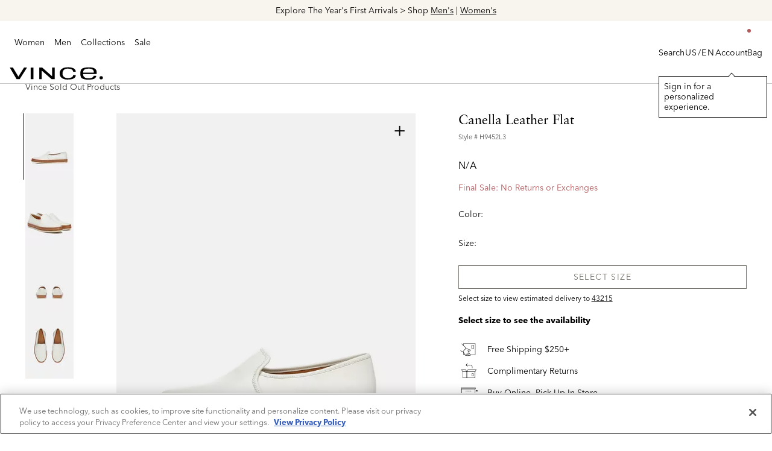

--- FILE ---
content_type: text/html;charset=UTF-8
request_url: https://www.vince.com/product/canella-leather-flat-H9452L3.html
body_size: 21940
content:








<!DOCTYPE html>
<html data-action="Product-Show" lang="">
<head>
<!--[if gt IE 9]><!-->
<script>//common/scripts.isml</script>
<script defer type="text/javascript" src="/on/demandware.static/Sites-vince-Site/-/default/v1768590935248/js/main.js"></script>

    <script defer type="text/javascript" src="/on/demandware.static/Sites-vince-Site/-/default/v1768590935248/js/productDetail.js"
        
        >
    </script>

    <script defer type="text/javascript" src="https://maps.googleapis.com/maps/api/js?key=AIzaSyAFREqcBx-d1-yIm_zJjq1j5F2ZPxPHBJ4"
        
        >
    </script>


<!--<![endif]-->
<meta charset=UTF-8>

<meta http-equiv="x-ua-compatible" content="ie=edge">

<meta name="viewport" content="width=device-width, initial-scale=1">


<title>Canella Leather Flat in Vince Sold Out Products | Vince</title>

<meta name="description" content="Shop Vince's Canella Leather Flat . Discover timeless Vince Sold Out Products and enjoy free shipping on orders of $250+ and free returns on all orders."/>



    
        <meta property="og:type" content="product">
    

    
        <meta name="twitter:card" content="summary">
    

    
        <meta name="twitter:title" content="Buy Canella Leather Flat for N/A 0.0 | Vince">
    

    
        <meta property="og:site_name" content="Vince">
    

    
        <meta property="product:price.currency" content="N/A">
    

    
        <meta property="og:title" content="Buy Canella Leather Flat for N/A 0.0 | Vince">
    

    
        <meta property="og:description" content="Buy Canella Leather Flat at Vince.">
    

    
        <meta name="twitter:description" content="Buy Canella Leather Flat at Vince.">
    

    
        <meta property="product:price.amount" content="0.0">
    

    
        <meta name="robots" content="noindex, follow">
    

    
        <meta property="og:url" content="https://www.vince.com/on/demandware.store/Sites-vince-Site/default/Product-Show?geCountry=US&amp;geCurrency=USD&amp;pid=H9452L3">
    

    
        <meta property="fb:app_id" content="614999697136240">
    

    
        <meta name="twitter:site" content="@vince">
    

    
        <meta property="og:image" content="https://cdn.media.amplience.net/i/vince/H9452L3_001/Canella-Leather-Flat?w=736&amp;h=1024&amp;fmt=auto&amp;qlt=default&amp;bg=rgb&#40;241%2C241%2C241&#41;">
    

    
        <meta name="twitter:image" content="https://cdn.media.amplience.net/i/vince/H9452L3_001/Canella-Leather-Flat?w=736&amp;h=1024&amp;fmt=auto&amp;qlt=default&amp;bg=rgb&#40;241%2C241%2C241&#41;">
    





<link rel="icon" href="/on/demandware.static/Sites-vince-Site/-/default/dw2848a4ec/images/favicons/favicon.ico" sizes="any">

<link rel="stylesheet" href="/on/demandware.static/Sites-vince-Site/-/default/v1768590935248/css/global.css" />

    <link rel="stylesheet" href="/on/demandware.static/Sites-vince-Site/-/default/v1768590935248/css/product/detail.css"  />






    <script src="https://js.afterpay.com/afterpay-1.x.js" data-analytics-enabled async></script>


    <script async type="text/javascript" src="https://daeez.vince.com/providers/atLabel/load" onError="var fallbackScript = document.createElement('script'); fallbackScript.src='https://cdn.attn.tv/vince/dtag.js'; document.head.appendChild(fallbackScript);"></script>




<!-- OneTrust Cookies Consent Notice start for www.vince.com -->
<!-- <script type="text/javascript" src=https://cdn.cookielaw.org/consent/4f1e2843-052e-4078-b66e-c369f3911e40/OtAutoBlock.js ></script>-->
<script src=https://cdn.cookielaw.org/scripttemplates/otSDKStub.js type="text/javascript" charset="UTF-8" data-domain-script="4f1e2843-052e-4078-b66e-c369f3911e40" ></script>
<script type="text/javascript">
function OptanonWrapper() { }
</script>
<!-- OneTrust Cookies Consent Notice end for www.vince.com -->
    <!-- Adobe Launch Tag Manager - Script and session start -->
    <script src="https://assets.adobedtm.com/077c8cf62593/155c50a620ad/launch-01002294106f.min.js" async></script>
    
    <script>
        var dlLayer = {};
        var consented = null;
        window.appEventData = window.appEventData || [];

        if (JSON.stringify(dlLayer) !== '{}' && consented) {
            window.appEventData.push(dlLayer);
        }
    </script>

    <!-- Adobe Launch Tag Manager - Script and session end -->

<meta property="al:ios:app_name" content="vince"/><meta property="al:ios:app_store_id" content="vince"/><meta property="al:ios:url" content="vince://products/253432"/>




<link rel="canonical" href="https://www.vince.com/product/canella-leather-flat-H9452L3.html"/>

<script type="text/javascript">//<!--
/* <![CDATA[ (head-active_data.js) */
var dw = (window.dw || {});
dw.ac = {
    _analytics: null,
    _events: [],
    _category: "",
    _searchData: "",
    _anact: "",
    _anact_nohit_tag: "",
    _analytics_enabled: "true",
    _timeZone: "America/New_York",
    _capture: function(configs) {
        if (Object.prototype.toString.call(configs) === "[object Array]") {
            configs.forEach(captureObject);
            return;
        }
        dw.ac._events.push(configs);
    },
	capture: function() { 
		dw.ac._capture(arguments);
		// send to CQ as well:
		if (window.CQuotient) {
			window.CQuotient.trackEventsFromAC(arguments);
		}
	},
    EV_PRD_SEARCHHIT: "searchhit",
    EV_PRD_DETAIL: "detail",
    EV_PRD_RECOMMENDATION: "recommendation",
    EV_PRD_SETPRODUCT: "setproduct",
    applyContext: function(context) {
        if (typeof context === "object" && context.hasOwnProperty("category")) {
        	dw.ac._category = context.category;
        }
        if (typeof context === "object" && context.hasOwnProperty("searchData")) {
        	dw.ac._searchData = context.searchData;
        }
    },
    setDWAnalytics: function(analytics) {
        dw.ac._analytics = analytics;
    },
    eventsIsEmpty: function() {
        return 0 == dw.ac._events.length;
    }
};
/* ]]> */
// -->
</script>
<script type="text/javascript">//<!--
/* <![CDATA[ (head-cquotient.js) */
var CQuotient = window.CQuotient = {};
CQuotient.clientId = 'bjpd-vince';
CQuotient.realm = 'BJPD';
CQuotient.siteId = 'vince';
CQuotient.instanceType = 'prd';
CQuotient.locale = 'default';
CQuotient.fbPixelId = '__UNKNOWN__';
CQuotient.activities = [];
CQuotient.cqcid='';
CQuotient.cquid='';
CQuotient.cqeid='';
CQuotient.cqlid='';
CQuotient.apiHost='api.cquotient.com';
/* Turn this on to test against Staging Einstein */
/* CQuotient.useTest= true; */
CQuotient.useTest = ('true' === 'false');
CQuotient.initFromCookies = function () {
	var ca = document.cookie.split(';');
	for(var i=0;i < ca.length;i++) {
	  var c = ca[i];
	  while (c.charAt(0)==' ') c = c.substring(1,c.length);
	  if (c.indexOf('cqcid=') == 0) {
		CQuotient.cqcid=c.substring('cqcid='.length,c.length);
	  } else if (c.indexOf('cquid=') == 0) {
		  var value = c.substring('cquid='.length,c.length);
		  if (value) {
		  	var split_value = value.split("|", 3);
		  	if (split_value.length > 0) {
			  CQuotient.cquid=split_value[0];
		  	}
		  	if (split_value.length > 1) {
			  CQuotient.cqeid=split_value[1];
		  	}
		  	if (split_value.length > 2) {
			  CQuotient.cqlid=split_value[2];
		  	}
		  }
	  }
	}
}
CQuotient.getCQCookieId = function () {
	if(window.CQuotient.cqcid == '')
		window.CQuotient.initFromCookies();
	return window.CQuotient.cqcid;
};
CQuotient.getCQUserId = function () {
	if(window.CQuotient.cquid == '')
		window.CQuotient.initFromCookies();
	return window.CQuotient.cquid;
};
CQuotient.getCQHashedEmail = function () {
	if(window.CQuotient.cqeid == '')
		window.CQuotient.initFromCookies();
	return window.CQuotient.cqeid;
};
CQuotient.getCQHashedLogin = function () {
	if(window.CQuotient.cqlid == '')
		window.CQuotient.initFromCookies();
	return window.CQuotient.cqlid;
};
CQuotient.trackEventsFromAC = function (/* Object or Array */ events) {
try {
	if (Object.prototype.toString.call(events) === "[object Array]") {
		events.forEach(_trackASingleCQEvent);
	} else {
		CQuotient._trackASingleCQEvent(events);
	}
} catch(err) {}
};
CQuotient._trackASingleCQEvent = function ( /* Object */ event) {
	if (event && event.id) {
		if (event.type === dw.ac.EV_PRD_DETAIL) {
			CQuotient.trackViewProduct( {id:'', alt_id: event.id, type: 'raw_sku'} );
		} // not handling the other dw.ac.* events currently
	}
};
CQuotient.trackViewProduct = function(/* Object */ cqParamData){
	var cq_params = {};
	cq_params.cookieId = CQuotient.getCQCookieId();
	cq_params.userId = CQuotient.getCQUserId();
	cq_params.emailId = CQuotient.getCQHashedEmail();
	cq_params.loginId = CQuotient.getCQHashedLogin();
	cq_params.product = cqParamData.product;
	cq_params.realm = cqParamData.realm;
	cq_params.siteId = cqParamData.siteId;
	cq_params.instanceType = cqParamData.instanceType;
	cq_params.locale = CQuotient.locale;
	
	if(CQuotient.sendActivity) {
		CQuotient.sendActivity(CQuotient.clientId, 'viewProduct', cq_params);
	} else {
		CQuotient.activities.push({activityType: 'viewProduct', parameters: cq_params});
	}
};
/* ]]> */
// -->
</script>
<!-- Demandware Apple Pay -->

<style type="text/css">ISAPPLEPAY{display:inline}.dw-apple-pay-button,.dw-apple-pay-button:hover,.dw-apple-pay-button:active{background-color:black;background-image:-webkit-named-image(apple-pay-logo-white);background-position:50% 50%;background-repeat:no-repeat;background-size:75% 60%;border-radius:5px;border:1px solid black;box-sizing:border-box;margin:5px auto;min-height:30px;min-width:100px;padding:0}
.dw-apple-pay-button:after{content:'Apple Pay';visibility:hidden}.dw-apple-pay-button.dw-apple-pay-logo-white{background-color:white;border-color:white;background-image:-webkit-named-image(apple-pay-logo-black);color:black}.dw-apple-pay-button.dw-apple-pay-logo-white.dw-apple-pay-border{border-color:black}</style>


   <script type="application/ld+json">
        {"@context":"http://schema.org/","@type":"Product","name":"Canella Leather Flat","description":"Our luxe slip on flat is made of buttery leather that molds to the shape of the foot for exceptional comfort.","mpn":"H9452L3","sku":"H9452L3","productCategory":"Vince Sold Out Products","hasVariant":[],"size":[],"color":"","material":"100% Leather.","image":["https://cdn.media.amplience.net/i/vince/H9452L3_001/Canella-Leather-Flat?$large$","https://cdn.media.amplience.net/i/vince/H9452L3_002/Canella-Leather-Flat?$large$","https://cdn.media.amplience.net/i/vince/H9452L3_003/Canella-Leather-Flat?$large$","https://cdn.media.amplience.net/i/vince/H9452L3_004/Canella-Leather-Flat?$large$"],"additionalProperty":[{"@type":"PropertyValue","name":"Product Care","value":"Professional clean only."}],"offers":{"url":"https://www.vince.com/product/canella-leather-flat-H9452L3.html","@type":"Offer","priceCurrency":null,"availability":"http://schema.org/OutOfStock"}}
    </script>



   <script type="application/ld+json">
        {"@context":"http://schema.org/","@type":"BreadcrumbList","itemListElement":[{"@type":"ListItem","position":1,"name":"Home","item":"https://www.vince.com/home"},{"@type":"ListItem","position":2,"name":"Vince Sold Out Products","item":"https://www.vince.com/search?cgid=vince-sold-out-products"}]}
    </script>


</head>
<body class="js-no-minicart-auto-close">
<!-- Adobe Launch Tag Manager - Header Data layer start -->

<input type="hidden" id="atmIsEnabled" value="true" />
<input type="hidden" id="atmData" value='' />


    <script>
        window.atmQueuedEvents = window.atmQueuedEvents || [];

        
            
                window.atmQueuedEvents.push({"event":"Page Load Started","page":{"detailedPageName":"Canella Leather Flat in Vince Sold Out Products | Vince","pageCategory":"product","pageName":"Vince|Canella Leather Flat in Vince Sold Out Products | Vince","pageTitle":"Canella Leather Flat in Vince Sold Out Products | Vince","pageType":"Product-Show","platform":"web","siteCountry":"US","siteCurrency":"USD","siteLanguage":"en-US","siteName":"Vince"}});
            
        
            
                window.atmQueuedEvents.push({"event":"User Detected","user":{"custKey":"abftj83QIn32J3fOF3H4ayS8hB","hashedEmail":"","loginStatus":"guest","userType":"guest","external_id":"bmffDTePAJwRarhZf9HDgZtlSC2Fi8QXA1Q=","amperity_id":"","newAccount":false}});
            
        
            
                window.atmQueuedEvents.push({"event":"Product Viewed","product":[{"price":{"priceType":"Regular"},"productInfo":{"category":"","categoryPath":"","name":"Canella Leather Flat","productID":"H9452L3","color":"Not available","size":"Not available","style":"Canella Leather Flat","sku":"Canella Leather Flat"}}]});
            
        
    </script>


<!-- Adobe Launch Tag Manager - Header Data layer end -->






<div class="page" data-action="Product-Show" data-querystring="pid=H9452L3" >




<link rel="stylesheet" href="/on/demandware.static/Sites-vince-Site/-/default/v1768590935248/css/globale/flags.css" />
<link rel="stylesheet" href="/on/demandware.static/Sites-vince-Site/-/default/v1768590935248/css/globale/styles.css" />
<script type="text/javascript" id="globale-script-loader-data" src="/on/demandware.static/Sites-vince-Site/-/default/v1768590935248/js/geScriptLoader.js">
{
  "action": "Globale-ScriptLoaderData",
  "queryString": "",
  "locale": "default",
  "clientJsUrl": "https://web.global-e.com/merchant/clientsdk/400",
  "apiVersion": "2.1.4",
  "clientJsMerchantId": 400,
  "clientSettings": "{\"AllowClientTracking\":{\"Value\":\"true\"},\"CDNEnabled\":{\"Value\":\"true\"},\"CheckoutContainerSuffix\":{\"Value\":\"Global-e_International_Checkout\"},\"FT_IsAnalyticsSDKEnabled\":{\"Value\":\"true\"},\"FullClientTracking\":{\"Value\":\"true\"},\"IsMonitoringMerchant\":{\"Value\":\"true\"},\"IsV2Checkout\":{\"Value\":\"true\"},\"SetGEInCheckoutContainer\":{\"Value\":\"true\"},\"AdScaleClientSDKURL\":{\"Value\":\"https://web.global-e.com/merchant/GetAdScaleClientScript?merchantId=400\"},\"AmazonUICulture\":{\"Value\":\"en-GB\"},\"AnalyticsSDKCDN\":{\"Value\":\"https://globale-analytics-sdk.global-e.com/PROD/bundle.js\"},\"AnalyticsUrl\":{\"Value\":\"https://services.global-e.com/\"},\"BfGoogleAdsEnabled\":{\"Value\":\"false\"},\"BfGoogleAdsLifetimeInDays\":{\"Value\":\"30\"},\"CashbackServiceDomainUrl\":{\"Value\":\"https://finance-cashback.global-e.com\"},\"CDNUrl\":{\"Value\":\"https://webservices.global-e.com/\"},\"ChargeMerchantForPrepaidRMAOfReplacement\":{\"Value\":\"false\"},\"CheckoutCDNURL\":{\"Value\":\"https://webservices.global-e.com/\"},\"EnableReplaceUnsupportedCharactersInCheckout\":{\"Value\":\"false\"},\"Environment\":{\"Value\":\"PRODUCTION\"},\"FinanceServiceBaseUrl\":{\"Value\":\"https://finance-calculations.global-e.com\"},\"FT_AnalyticsSdkEnsureClientIdSynchronized\":{\"Value\":\"true\"},\"FT_BrowsingStartCircuitBreaker\":{\"Value\":\"true\"},\"FT_BrowsingStartEventInsteadOfPageViewed\":{\"Value\":\"true\"},\"FT_IsLegacyAnalyticsSDKEnabled\":{\"Value\":\"true\"},\"FT_IsShippingCountrySwitcherPopupAnalyticsEnabled\":{\"Value\":\"false\"},\"FT_IsWelcomePopupAnalyticsEnabled\":{\"Value\":\"false\"},\"FT_PostponePageViewToPageLoadComplete\":{\"Value\":\"true\"},\"FT_UseGlobalEEngineConfig\":{\"Value\":\"true\"},\"FT_UtmRaceConditionEnabled\":{\"Value\":\"true\"},\"GTM_ID\":{\"Value\":\"GTM-PWW94X2\"},\"InternalTrackingEnabled\":{\"Value\":\"false\"},\"InvoiceEditorURL\":{\"Value\":\"documents/invoice_editor\"},\"PixelAddress\":{\"Value\":\"https://utils.global-e.com\"},\"RangeOfAdditionalPaymentFieldsToDisplayIDs\":{\"Value\":\"[1,2,3,4,5,6,7,8,9,10,11,12,13,14,15,16,17,18,19,20]\"},\"ReconciliationServiceBaseUrl\":{\"Value\":\"https://finance-reconciliation-engine.global-e.com\"},\"RefundRMAReplacementShippingTypes\":{\"Value\":\"[2,3,4]\"},\"RefundRMAReplacementStatuses\":{\"Value\":\"[9,11,12]\"},\"TrackingV2\":{\"Value\":\"true\"},\"UseShopifyCheckoutForPickUpDeliveryMethod\":{\"Value\":\"false\"},\"MerchantIdHashed\":{\"Value\":\"mZ1N\"}}",
  "clientJsDomain": "https://web.global-e.com",
  "cookieDomain": "www.vince.com",
  "globaleOperatedCountry": false,
  "performFrontendSiteUrlRedirect": true,
  "getSiteRedirectUrl": "https://www.vince.com/on/demandware.store/Sites-vince-Site/default/Globale-GetSiteRedirectUrl",
  "globaleConvertPriceUrl": "https://www.vince.com/on/demandware.store/Sites-vince-Site/default/Globale-ConvertPrice",
  "country": "US",
  "currency": "USD",
  "culture": "en-US",
  "allowedSite": true,
  "languageSwitcher": {
    "enabled": false
  }
}
</script>












	 


	<div class="header-banner slide-up" style="--header-banner-bg: #F8F4EE">
    <div class="container">
        <div class="global-promo-banner__carousel splide" role="group" aria-label="Header Promo Carousel">
            
            <div class="splide__track">
                <div class="splide__list">
                
                    <div class="global-promo-banner__slide splide__slide" data-id="promo_banner V2" 
                        
                    >
                        <div class="hidden-sm-down">
                            <p><span style="font-size:14px;"><span style="color:#000000;">Extra 25% Off Sale With Code JAN26 &gt; <a href="https://www.vince.com/women-sale/">Shop Now</a></span></span></p>
                        </div>
                        <div class="d-md-none">
                            <p><span style="font-size:14px;"><span style="color:#000000;">Extra 25% Off Sale With Code JAN26 &gt; <a href="https://www.vince.com/women-sale/">Shop Now</a></span></span></p>
                        </div>
                    </div>
                
                    <div class="global-promo-banner__slide splide__slide" data-id="newarrivals_banner" 
                        
                    >
                        <div class="hidden-sm-down">
                            <p><span style="font-size:14px;"><span style="color:#000000;">Explore The Year's First Arrivals &gt; Shop <a href="https://www.vince.com/men-new-arrivals/">Men's</a> | <a href="https://www.vince.com/women-new-arrivals/">Women's</a></span></span></p>
                        </div>
                        <div class="d-md-none">
                            <p><span style="font-size:14px;"><span style="color:#000000;">Explore The Year's First Arrivals &gt; Shop <a href="https://www.vince.com/men-new-arrivals/">Men's</a> | <a href="https://www.vince.com/women-new-arrivals/">Women's</a></span></span></p>
                        </div>
                    </div>
                
                </div>
            </div>
        </div>
    </div>
</div> 
	

<header class="header--general header container">
    <div class="row header--general-width">
        
        <div class="col col-lg-1 d-sm-block d-lg-none mobile-open-nav pl-0">
            <div class="navbar-header">
                <button class="navbar-toggler d-lg-none" type="button" aria-controls="sg-navbar-collapse" aria-expanded="false" aria-label="Toggle navigation">
                    <div aria-hidden="true">
                        
<svg title="hamburger" class="svg-icon svg-icon-hamburger header-icon header-search-icon img-fluid"><use xlink:href="https://www.vince.com/on/demandware.static/Sites-vince-Site/-/default/v1768590935248/images/compiled/symbol-defs.svg#hamburger"></svg>

                    </div>
                    <span class="sr-only">
                        Bag
                    </span>
                </button>
            </div>
        </div>
        <div class="col header-nav p-0">
            <div class="navbar-header brand align-items-center">
                
                <div class="hidden-md-down">
                    






<nav class="navbar navbar-expand-lg bg-inverse col-12">
    
    <div class="menu-group" role="navigation">
        <ul class="nav navbar-nav" role="menu">
            
                
                    
                        <li class="nav-item dropdown link-vince-women" data-id="vince-women" role="menuitem">
                            <a href="https://www.vince.com/vince-women/" class="nav-link dropdown-caret" role="button" data-toggle="dropdown" aria-haspopup="true" aria-expanded="false"
                            style="">
                                Women<div class="menu-caret"></div>
                            </a>
                            
                            
                            <ul class="dropdown-menu" role="menu" aria-hidden="true" aria-label="vince-women">
                                <div class="menu-columns">
                                    <!-- PRIMARY ITEMS -->

                                    <!-- STANDARD ITEMS -->

    <div class="standard-column menu-row">
        
            
                <li class="nav-item dropdown col-lg-auto" data-id="women-clothing" role="presentation">
                    <a href="https://www.vince.com/women-clothing/" id="women-clothing" class="nav-link dropdown-toggle" role="button" data-toggle="dropdown" aria-haspopup="true" aria-expanded="false" tabindex="0">Clothing<div class="menu-caret"></div></a>
                    
                    
<ul class="dropdown-menu break-column d-lg-grid" role="menu" aria-hidden="true" aria-label="vince-women">


<li class="dropdown-item" role="menuitem">
<a href="https://www.vince.com/women-clothing/" data-id="null" role="button" class="dropdown-link">View All</a>
</li>



<li class="dropdown-item" role="menuitem">
<a href="https://www.vince.com/women-new-arrivals/" data-id="women-new-arrivals" role="button" class="dropdown-link">New Arrivals</a>
</li>



<li class="dropdown-item" role="menuitem">
<a href="https://www.vince.com/women-sweaters/" data-id="women-sweaters" role="button" class="dropdown-link">Sweaters</a>
</li>



<li class="dropdown-item" role="menuitem">
<a href="https://www.vince.com/women-jackets-outerwear/" data-id="women-jackets-outerwear" role="button" class="dropdown-link">Jackets &amp; Outerwear</a>
</li>



<li class="dropdown-item" role="menuitem">
<a href="https://www.vince.com/women-shirts-tops/" data-id="women-shirts-tops" role="button" class="dropdown-link">Shirts &amp; Tops</a>
</li>



<li class="dropdown-item" role="menuitem">
<a href="https://www.vince.com/women-tees/" data-id="women-tees" role="button" class="dropdown-link">T-Shirts</a>
</li>



<li class="dropdown-item" role="menuitem">
<a href="https://www.vince.com/women-pants/" data-id="women-pants" role="button" class="dropdown-link">Pants</a>
</li>



<li class="dropdown-item" role="menuitem">
<a href="https://www.vince.com/jeans-for-women/" data-id="jeans-for-women" role="button" class="dropdown-link">Denim</a>
</li>



<li class="dropdown-item" role="menuitem">
<a href="https://www.vince.com/women-dresses-jumpsuits/" data-id="women-dresses-jumpsuits" role="button" class="dropdown-link">Dresses</a>
</li>



<li class="dropdown-item" role="menuitem">
<a href="https://www.vince.com/women-skirts/" data-id="women-skirts" role="button" class="dropdown-link">Skirts</a>
</li>



<li class="dropdown-item" role="menuitem">
<a href="https://www.vince.com/women-shorts/" data-id="women-shorts" role="button" class="dropdown-link">Shorts</a>
</li>


</ul>

                </li>
            
        
            
                <li class="nav-item dropdown col-lg-auto" data-id="women-shoes" role="presentation">
                    <a href="https://www.vince.com/women-shoes/" id="women-shoes" class="nav-link dropdown-toggle" role="button" data-toggle="dropdown" aria-haspopup="true" aria-expanded="false" tabindex="0">Shoes<div class="menu-caret"></div></a>
                    
                    
<ul class="dropdown-menu " role="menu" aria-hidden="true" aria-label="vince-women">


<li class="dropdown-item" role="menuitem">
<a href="https://www.vince.com/women-shoes/" data-id="null" role="button" class="dropdown-link">View All</a>
</li>



<li class="dropdown-item" role="menuitem">
<a href="https://www.vince.com/loafers-flats/" data-id="loafers-flats" role="button" class="dropdown-link">Loafers &amp; Flats</a>
</li>



<li class="dropdown-item" role="menuitem">
<a href="https://www.vince.com/sneakers-for-women/" data-id="sneakers-for-women" role="button" class="dropdown-link">Sneakers</a>
</li>



<li class="dropdown-item" role="menuitem">
<a href="https://www.vince.com/boots-for-women/" data-id="boots-for-women" role="button" class="dropdown-link">Boots</a>
</li>



<li class="dropdown-item" role="menuitem">
<a href="https://www.vince.com/designer-heels/" data-id="designer-heels" role="button" class="dropdown-link">Heels</a>
</li>



<li class="dropdown-item" role="menuitem">
<a href="https://www.vince.com/sandals-for-women/" data-id="sandals-for-women" role="button" class="dropdown-link">Sandals</a>
</li>


</ul>

                </li>
            
        
            
                <li class="nav-item dropdown col-lg-auto" data-id="women-accessories" role="presentation">
                    <a href="https://www.vince.com/women-accessories/" id="women-accessories" class="nav-link dropdown-toggle" role="button" data-toggle="dropdown" aria-haspopup="true" aria-expanded="false" tabindex="0">Accessories<div class="menu-caret"></div></a>
                    
                    
<ul class="dropdown-menu break-column d-lg-grid" role="menu" aria-hidden="true" aria-label="vince-women">


<li class="dropdown-item" role="menuitem">
<a href="https://www.vince.com/women-accessories/" data-id="null" role="button" class="dropdown-link">View All</a>
</li>



<li class="dropdown-item" role="menuitem">
<a href="https://www.vince.com/women-scarves-beanies/" data-id="women-scarves-beanies" role="button" class="dropdown-link">Scarves &amp; Hats</a>
</li>



<li class="dropdown-item" role="menuitem">
<a href="https://www.vince.com/women-handbags/" data-id="women-handbags" role="button" class="dropdown-link">Handbags</a>
</li>



<li class="dropdown-item" role="menuitem">
<a href="https://www.vince.com/women-sunglasses/" data-id="women-sunglasses" role="button" class="dropdown-link">Sunglasses</a>
</li>



<li class="dropdown-item" role="menuitem">
<a href="https://www.vince.com/women-belts/" data-id="women-belts" role="button" class="dropdown-link">Belts</a>
</li>



<li class="dropdown-item" role="menuitem">
<a href="https://www.vince.com/women-gloves/" data-id="women-gloves" role="button" class="dropdown-link">Gloves</a>
</li>



<li class="dropdown-item" role="menuitem">
<a href="https://www.vince.com/blankets/" data-id="Blankets" role="button" class="dropdown-link">Blankets</a>
</li>



<li class="dropdown-item" role="menuitem">
<a href="https://www.vince.com/pillows/" data-id="Pillows" role="button" class="dropdown-link">Pillows</a>
</li>



<li class="dropdown-item" role="menuitem">
<a href="https://www.vince.com/dog-accessories/" data-id="dog-accessories" role="button" class="dropdown-link">Dog Accessories</a>
</li>


</ul>

                </li>
            
        
            
                <li class="nav-item dropdown col-lg-auto" data-id="nav-women-edits" role="presentation">
                    <a href="https://www.vince.com/women-best-sellers/" id="nav-women-edits" class="nav-link dropdown-toggle" role="button" data-toggle="dropdown" aria-haspopup="true" aria-expanded="false" tabindex="0">Edits<div class="menu-caret"></div></a>
                    
                    
<ul class="dropdown-menu break-column d-lg-grid" role="menu" aria-hidden="true" aria-label="vince-women">


<li class="dropdown-item" role="menuitem">
<a href="https://www.vince.com/women-best-sellers/" data-id="women-best-sellers" role="button" class="dropdown-link">Best Sellers</a>
</li>



<li class="dropdown-item" role="menuitem">
<a href="https://www.vince.com/women-cashmere/" data-id="women-cashmere" role="button" class="dropdown-link">Cashmere</a>
</li>



<li class="dropdown-item" role="menuitem">
<a href="https://www.vince.com/women-leather-suede/" data-id="women-leather-suede" role="button" class="dropdown-link">Leather &amp; Suede</a>
</li>



<li class="dropdown-item" role="menuitem">
<a href="https://www.vince.com/women-wardrobe-essentials/" data-id="women-wardrobe-essentials" role="button" class="dropdown-link">Wardrobe Essentials</a>
</li>



<li class="dropdown-item" role="menuitem">
<a href="https://www.vince.com/matching-set/" data-id="matching-set" role="button" class="dropdown-link">Matching Sets</a>
</li>



<li class="dropdown-item" role="menuitem">
<a href="https://www.vince.com/women-trending-now/" data-id="women-trending-now" role="button" class="dropdown-link">Winter Whites</a>
</li>



<li class="dropdown-item" role="menuitem">
<a href="https://www.vince.com/occasion/" data-id="occasion" role="button" class="dropdown-link">Occasion</a>
</li>



<li class="dropdown-item" role="menuitem">
<a href="https://www.vince.com/women-silk-satin/" data-id="women-silk-satin" role="button" class="dropdown-link">Silk &amp; Satin</a>
</li>



<li class="dropdown-item" role="menuitem">
<a href="https://www.vince.com/women-monochromatic/" data-id="women-monochromatic" role="button" class="dropdown-link">Monochromatic Dressing</a>
</li>



<li class="dropdown-item" role="menuitem">
<a href="https://www.vince.com/lounge/" data-id="lounge" role="button" class="dropdown-link">The Lounge Edit</a>
</li>


</ul>

                </li>
            
        
    </div>

                                    <!-- CONTENT ITEMS -->

    <div class="content-column">
        
            <li class="dropdown-item col" role="menuitem">
                <a href="https://www.vince.com/women-pants/" role="button" class="dropdown-link btn">
                    <div class="pb-1">
    
    <div class="content-asset"><!-- dwMarker="content" dwContentID="f8b70bc21e833f586070a73782" -->
        <p><img alt="" src="https://www.vince.com/on/demandware.static/-/Library-Sites-RefArchSharedLibrary/default/dwf293ad4a/W_2-Pants_225x175.jpg" title="" /></p>
    </div> <!-- End content-asset -->


</div>
                    <span>Pants</span>
                </a>
            </li>
        
            <li class="dropdown-item col" role="menuitem">
                <a href="https://www.vince.com/women-leather-suede/" role="button" class="dropdown-link btn">
                    <div class="pb-1">
    
    <div class="content-asset"><!-- dwMarker="content" dwContentID="8fb80f40f7a2722e35878f6739" -->
        <p><img alt="" src="https://www.vince.com/on/demandware.static/-/Library-Sites-RefArchSharedLibrary/default/dw662459b1/W_4-Leather_225x175.jpg" title="" /></p>
    </div> <!-- End content-asset -->


</div>
                    <span>Leather</span>
                </a>
            </li>
        
            <li class="dropdown-item col" role="menuitem">
                <a href="https://www.vince.com/women-shoes/" role="button" class="dropdown-link btn">
                    <div class="pb-1">
    
    <div class="content-asset"><!-- dwMarker="content" dwContentID="abbb60f263029d4c80c753a33a" -->
        <p><img alt="" src="https://www.vince.com/on/demandware.static/-/Library-Sites-RefArchSharedLibrary/default/dw905bbf17/W-Shoes_225x175.jpg" title="" /></p>
    </div> <!-- End content-asset -->


</div>
                    <span>Shoes</span>
                </a>
            </li>
        
            <li class="dropdown-item col" role="menuitem">
                <a href="https://www.vince.com/women-sweaters/" role="button" class="dropdown-link btn">
                    <div class="pb-1">
    
    <div class="content-asset"><!-- dwMarker="content" dwContentID="263aea6ece25c76036e40ab135" -->
        <p><img alt="" src="https://www.vince.com/on/demandware.static/-/Library-Sites-RefArchSharedLibrary/default/dwc14d28df/W_1-Sweaters_225x175.jpg" title="" /></p>
    </div> <!-- End content-asset -->


</div>
                    <span>Sweaters</span>
                </a>
            </li>
        
            <li class="dropdown-item col" role="menuitem">
                <a href="https://www.vince.com/women-cashmere/" role="button" class="dropdown-link btn">
                    <div class="pb-1">
    
    <div class="content-asset"><!-- dwMarker="content" dwContentID="9d96355465b02e6128fa43a8a6" -->
        <p><img alt="" src="https://www.vince.com/on/demandware.static/-/Library-Sites-RefArchSharedLibrary/default/dw2f53b058/W_5-Cashmere_225x175.jpg" title="" /></p>
    </div> <!-- End content-asset -->


</div>
                    <span>Cashmere</span>
                </a>
            </li>
        
    </div>

                                </div>
                            </ul>
                        </li>
                    
                
                    
                        <li class="nav-item dropdown link-vince-men" data-id="vince-men" role="menuitem">
                            <a href="https://www.vince.com/vince-men/" class="nav-link dropdown-caret" role="button" data-toggle="dropdown" aria-haspopup="true" aria-expanded="false"
                            style="">
                                Men<div class="menu-caret"></div>
                            </a>
                            
                            
                            <ul class="dropdown-menu" role="menu" aria-hidden="true" aria-label="vince-men">
                                <div class="menu-columns">
                                    <!-- PRIMARY ITEMS -->

                                    <!-- STANDARD ITEMS -->

    <div class="standard-column menu-row">
        
            
                <li class="nav-item dropdown col-lg-auto" data-id="men-clothing" role="presentation">
                    <a href="https://www.vince.com/men-clothing/" id="men-clothing" class="nav-link dropdown-toggle" role="button" data-toggle="dropdown" aria-haspopup="true" aria-expanded="false" tabindex="0">Clothing<div class="menu-caret"></div></a>
                    
                    
<ul class="dropdown-menu break-column d-lg-grid" role="menu" aria-hidden="true" aria-label="vince-men">


<li class="dropdown-item" role="menuitem">
<a href="https://www.vince.com/men-clothing/" data-id="null" role="button" class="dropdown-link">View All</a>
</li>



<li class="dropdown-item" role="menuitem">
<a href="https://www.vince.com/men-new-arrivals/" data-id="men-new-arrivals" role="button" class="dropdown-link">New Arrivals</a>
</li>



<li class="dropdown-item" role="menuitem">
<a href="https://www.vince.com/men-sweaters/" data-id="men-sweaters" role="button" class="dropdown-link">Sweaters</a>
</li>



<li class="dropdown-item" role="menuitem">
<a href="https://www.vince.com/men-shirts/" data-id="men-shirts" role="button" class="dropdown-link">Shirts</a>
</li>



<li class="dropdown-item" role="menuitem">
<a href="https://www.vince.com/men-t-shirts-polos/" data-id="men-t-shirts-polos" role="button" class="dropdown-link">T-Shirts &amp; Polos</a>
</li>



<li class="dropdown-item" role="menuitem">
<a href="https://www.vince.com/men-pants/" data-id="men-pants" role="button" class="dropdown-link">Pants</a>
</li>



<li class="dropdown-item" role="menuitem">
<a href="https://www.vince.com/jean-for-men/" data-id="jean-for-men" role="button" class="dropdown-link">Denim</a>
</li>



<li class="dropdown-item" role="menuitem">
<a href="https://www.vince.com/men-shirt-jackets/" data-id="men-shirt-jackets" role="button" class="dropdown-link">Shirt Jackets</a>
</li>



<li class="dropdown-item" role="menuitem">
<a href="https://www.vince.com/men-jackets-outerwear/" data-id="men-jackets-outerwear" role="button" class="dropdown-link">Jackets &amp; Outerwear</a>
</li>



<li class="dropdown-item" role="menuitem">
<a href="https://www.vince.com/men-sweatshirts-hoodies/" data-id="men-sweatshirts-hoodies" role="button" class="dropdown-link">Sweatshirts &amp; Hoodies</a>
</li>



<li class="dropdown-item" role="menuitem">
<a href="https://www.vince.com/men-shorts/" data-id="men-shorts" role="button" class="dropdown-link">Shorts</a>
</li>


</ul>

                </li>
            
        
            
                <li class="nav-item dropdown col-lg-auto" data-id="men-shoes" role="presentation">
                    <a href="https://www.vince.com/men-shoes/" id="men-shoes" class="nav-link dropdown-toggle" role="button" data-toggle="dropdown" aria-haspopup="true" aria-expanded="false" tabindex="0">Shoes<div class="menu-caret"></div></a>
                    
                    
<ul class="dropdown-menu " role="menu" aria-hidden="true" aria-label="vince-men">


<li class="dropdown-item" role="menuitem">
<a href="https://www.vince.com/men-shoes/" data-id="null" role="button" class="dropdown-link">View All</a>
</li>



<li class="dropdown-item" role="menuitem">
<a href="https://www.vince.com/men-loafers-lace-ups/" data-id="men-loafers-lace-ups" role="button" class="dropdown-link">Loafers</a>
</li>



<li class="dropdown-item" role="menuitem">
<a href="https://www.vince.com/boots-for-men/" data-id="boots-for-men" role="button" class="dropdown-link">Boots</a>
</li>



<li class="dropdown-item" role="menuitem">
<a href="https://www.vince.com/sneakers-for-men/" data-id="sneakers-for-men" role="button" class="dropdown-link">Sneakers</a>
</li>



<li class="dropdown-item" role="menuitem">
<a href="https://www.vince.com/dressshoes-for-men/" data-id="dressshoes-for-men" role="button" class="dropdown-link">Dress Shoes</a>
</li>


</ul>

                </li>
            
        
            
                <li class="nav-item dropdown col-lg-auto" data-id="men-accessories" role="presentation">
                    <a href="https://www.vince.com/men-accessories/" id="men-accessories" class="nav-link dropdown-toggle" role="button" data-toggle="dropdown" aria-haspopup="true" aria-expanded="false" tabindex="0">Accessories<div class="menu-caret"></div></a>
                    
                    
<ul class="dropdown-menu " role="menu" aria-hidden="true" aria-label="vince-men">


<li class="dropdown-item" role="menuitem">
<a href="https://www.vince.com/men-accessories/" data-id="null" role="button" class="dropdown-link">View All</a>
</li>



<li class="dropdown-item" role="menuitem">
<a href="https://www.vince.com/men-scarves-beanies/" data-id="men-scarves-beanies" role="button" class="dropdown-link">Scarves &amp; Hats</a>
</li>



<li class="dropdown-item" role="menuitem">
<a href="https://www.vince.com/men-gloves/" data-id="men-gloves" role="button" class="dropdown-link">Gloves</a>
</li>



<li class="dropdown-item" role="menuitem">
<a href="https://www.vince.com/mens-bags/" data-id="mens-bags" role="button" class="dropdown-link">Bags</a>
</li>



<li class="dropdown-item" role="menuitem">
<a href="https://www.vince.com/mens-belts/" data-id="mens-belts" role="button" class="dropdown-link">Belts</a>
</li>



<li class="dropdown-item" role="menuitem">
<a href="https://www.vince.com/mens-sunglasses/" data-id="mens-sunglasses" role="button" class="dropdown-link">Sunglasses</a>
</li>


</ul>

                </li>
            
        
            
                <li class="nav-item dropdown col-lg-auto" data-id="men-nav-edits" role="presentation">
                    <a href="https://www.vince.com/men-best-sellers/" id="men-nav-edits" class="nav-link dropdown-toggle" role="button" data-toggle="dropdown" aria-haspopup="true" aria-expanded="false" tabindex="0">Edits<div class="menu-caret"></div></a>
                    
                    
<ul class="dropdown-menu " role="menu" aria-hidden="true" aria-label="vince-men">


<li class="dropdown-item" role="menuitem">
<a href="https://www.vince.com/men-best-sellers/" data-id="men-best-sellers" role="button" class="dropdown-link">Best Sellers</a>
</li>



<li class="dropdown-item" role="menuitem">
<a href="https://www.vince.com/men-cashmere/" data-id="men-cashmere" role="button" class="dropdown-link">Cashmere</a>
</li>



<li class="dropdown-item" role="menuitem">
<a href="https://www.vince.com/men-suiting/" data-id="men-suiting" role="button" class="dropdown-link">Suit Shop</a>
</li>



<li class="dropdown-item" role="menuitem">
<a href="https://www.vince.com/men-wardrobe-essentials/" data-id="men-wardrobe-essentials" role="button" class="dropdown-link">Wardrobe Essentials</a>
</li>


</ul>

                </li>
            
        
    </div>

                                    <!-- CONTENT ITEMS -->

    <div class="content-column">
        
            <li class="dropdown-item col" role="menuitem">
                <a href="https://www.vince.com/men-pants/" role="button" class="dropdown-link btn">
                    <div class="pb-1">
    
    <div class="content-asset"><!-- dwMarker="content" dwContentID="7514c1b06749034010421f8f33" -->
        <p><img alt="" src="https://www.vince.com/on/demandware.static/-/Library-Sites-RefArchSharedLibrary/default/dw4bdc3804/M_3-Pants_225x175.jpg" title="" /></p>
    </div> <!-- End content-asset -->


</div>
                    <span>Pants</span>
                </a>
            </li>
        
            <li class="dropdown-item col" role="menuitem">
                <a href="https://www.vince.com/men-t-shirts-polos/" role="button" class="dropdown-link btn">
                    <div class="pb-1">
    
    <div class="content-asset"><!-- dwMarker="content" dwContentID="61103c40b14b3257f37e5702a2" -->
        <p><img alt="" src="https://www.vince.com/on/demandware.static/-/Library-Sites-RefArchSharedLibrary/default/dwd01a7f6a/M_2-Knits_225x175.jpg" title="" /></p>
    </div> <!-- End content-asset -->


</div>
                    <span>Knits</span>
                </a>
            </li>
        
            <li class="dropdown-item col" role="menuitem">
                <a href="https://www.vince.com/men-shoes/" role="button" class="dropdown-link btn">
                    <div class="pb-1">
    
    <div class="content-asset"><!-- dwMarker="content" dwContentID="5d3a7cd83683c111c9fe2ee8a9" -->
        <p><img alt="" src="https://www.vince.com/on/demandware.static/-/Library-Sites-RefArchSharedLibrary/default/dwdc86c445/M-Shoes_225x175.jpg" title="" /></p>
    </div> <!-- End content-asset -->


</div>
                    <span>Shoes</span>
                </a>
            </li>
        
            <li class="dropdown-item col" role="menuitem">
                <a href="https://www.vince.com/men-sweaters/" role="button" class="dropdown-link btn">
                    <div class="pb-1">
    
    <div class="content-asset"><!-- dwMarker="content" dwContentID="86637f34a6e5df500387e1aa36" -->
        <p><img alt="" src="https://www.vince.com/on/demandware.static/-/Library-Sites-RefArchSharedLibrary/default/dw8e285bac/M_1-Sweaters_225x175.jpg" title="" /></p>
    </div> <!-- End content-asset -->


</div>
                    <span>Sweaters</span>
                </a>
            </li>
        
            <li class="dropdown-item col" role="menuitem">
                <a href="https://www.vince.com/men-cashmere/" role="button" class="dropdown-link btn">
                    <div class="pb-1">
    
    <div class="content-asset"><!-- dwMarker="content" dwContentID="079f72696784a601bcc8138881" -->
        <p><img alt="" src="https://www.vince.com/on/demandware.static/-/Library-Sites-RefArchSharedLibrary/default/dw231ffbf6/M_5-Cashmere_225x175.jpg" title="" /></p>
    </div> <!-- End content-asset -->


</div>
                    <span>Cashmere</span>
                </a>
            </li>
        
    </div>

                                </div>
                            </ul>
                        </li>
                    
                
                    
                        <li class="nav-item dropdown link-vince-editorial" data-id="vince-editorial" role="menuitem">
                            <a href="#" class="nav-link dropdown-caret" role="button" data-toggle="dropdown" aria-haspopup="true" aria-expanded="false"
                            style="">
                                Collections<div class="menu-caret"></div>
                            </a>
                            
                            
                            <ul class="dropdown-menu" role="menu" aria-hidden="true" aria-label="vince-editorial">
                                <div class="menu-columns">
                                    <!-- PRIMARY ITEMS -->

                                    <!-- STANDARD ITEMS -->

    <div class="standard-column menu-row">
        
            
                <li class="nav-item dropdown col-lg-auto" data-id="editorial-women" role="presentation">
                    <a href="#" id="editorial-women" class="nav-link dropdown-toggle" role="button" data-toggle="dropdown" aria-haspopup="true" aria-expanded="false" tabindex="0">Women<div class="menu-caret"></div></a>
                    
                    
<ul class="dropdown-menu " role="menu" aria-hidden="true" aria-label="vince-editorial">


<li class="dropdown-item" role="menuitem">
<a href="https://www.vince.com/women-holiday-2025-lookbook/" data-id="women-holiday-2025-lookbook" role="button" class="dropdown-link">Holiday 2025</a>
</li>



<li class="dropdown-item" role="menuitem">
<a href="https://www.vince.com/women-fall-2025-lookbook/" data-id="women-fall-2025-lookbook" role="button" class="dropdown-link">Fall 2025</a>
</li>



<li class="dropdown-item" role="menuitem">
<a href="https://www.vince.com/women-prefall-2025/" data-id="women-prefall-2025" role="button" class="dropdown-link">Pre-Fall 2025</a>
</li>



<li class="dropdown-item" role="menuitem">
<a href="https://www.vince.com/women-spring-2025/" data-id="women-spring-2025" role="button" class="dropdown-link">Spring 2025</a>
</li>


</ul>

                </li>
            
        
            
                <li class="nav-item dropdown col-lg-auto" data-id="editorial-men" role="presentation">
                    <a href="#" id="editorial-men" class="nav-link dropdown-toggle" role="button" data-toggle="dropdown" aria-haspopup="true" aria-expanded="false" tabindex="0">Men<div class="menu-caret"></div></a>
                    
                    
<ul class="dropdown-menu " role="menu" aria-hidden="true" aria-label="vince-editorial">


<li class="dropdown-item" role="menuitem">
<a href="https://www.vince.com/men-holiday-2025-lookbook/" data-id="men-holiday-2025-lookbook" role="button" class="dropdown-link">Holiday 2025</a>
</li>



<li class="dropdown-item" role="menuitem">
<a href="https://www.vince.com/men-fall-2025-lookbook/" data-id="men-fall-2025-lookbook" role="button" class="dropdown-link">Fall 2025</a>
</li>



<li class="dropdown-item" role="menuitem">
<a href="https://www.vince.com/men-prefall-2025/" data-id="men-prefall-2025" role="button" class="dropdown-link">Pre-Fall 2025</a>
</li>



<li class="dropdown-item" role="menuitem">
<a href="https://www.vince.com/men-spring-2025/" data-id="men-spring-2025" role="button" class="dropdown-link">Spring 2025</a>
</li>


</ul>

                </li>
            
        
    </div>

                                    <!-- CONTENT ITEMS -->

    <div class="content-column">
        
            <li class="dropdown-item col" role="menuitem">
                <a href="https://www.vince.com/women-holiday-2025-lookbook/" role="button" class="dropdown-link btn">
                    <div class="pb-1">
    
    <div class="content-asset"><!-- dwMarker="content" dwContentID="edde86f8516bce8ff13b77d022" -->
        <p><img alt="" src="https://www.vince.com/on/demandware.static/-/Library-Sites-RefArchSharedLibrary/default/dw9757403c/Collections_2-W-LB_225x175.jpg" title="" /></p>
    </div> <!-- End content-asset -->


</div>
                    <span>Women's Lookbook</span>
                </a>
            </li>
        
            <li class="dropdown-item col" role="menuitem">
                <a href="https://www.vince.com/men-holiday-2025-lookbook/" role="button" class="dropdown-link btn">
                    <div class="pb-1">
    
    <div class="content-asset"><!-- dwMarker="content" dwContentID="9059e51dd1467129981ba8e984" -->
        <p><img alt="" src="https://www.vince.com/on/demandware.static/-/Library-Sites-RefArchSharedLibrary/default/dwe20d208c/Collections_3-M-LB_225x175.jpg" title="" /></p>
    </div> <!-- End content-asset -->


</div>
                    <span>Men's Lookbook</span>
                </a>
            </li>
        
    </div>

                                </div>
                            </ul>
                        </li>
                    
                
                    
                        <li class="nav-item dropdown link-sale" data-id="sale" role="menuitem">
                            <a href="https://www.vince.com/vince-sale/" class="nav-link dropdown-caret" role="button" data-toggle="dropdown" aria-haspopup="true" aria-expanded="false"
                            style="">
                                Sale<div class="menu-caret"></div>
                            </a>
                            
                            
                            <ul class="dropdown-menu" role="menu" aria-hidden="true" aria-label="sale">
                                <div class="menu-columns">
                                    <!-- PRIMARY ITEMS -->

                                    <!-- STANDARD ITEMS -->

    <div class="standard-column menu-row">
        
            
                <li class="nav-item dropdown col-lg-auto" data-id="women-sale" role="presentation">
                    <a href="https://www.vince.com/women-sale/" id="women-sale" class="nav-link dropdown-toggle" role="button" data-toggle="dropdown" aria-haspopup="true" aria-expanded="false" tabindex="0">Women<div class="menu-caret"></div></a>
                    
                    
<ul class="dropdown-menu break-column d-lg-grid" role="menu" aria-hidden="true" aria-label="sale">


<li class="dropdown-item" role="menuitem">
<a href="https://www.vince.com/women-sale/" data-id="null" role="button" class="dropdown-link">View All</a>
</li>



<li class="dropdown-item" role="menuitem">
<a href="https://www.vince.com/women-sweaters-sale/" data-id="women-sweaters-sale" role="button" class="dropdown-link">Sweaters</a>
</li>



<li class="dropdown-item" role="menuitem">
<a href="https://www.vince.com/women-shirts-tees-sale/" data-id="women-shirts-tees-sale" role="button" class="dropdown-link">Shirts &amp; Tees</a>
</li>



<li class="dropdown-item" role="menuitem">
<a href="https://www.vince.com/dresses-skirts-sale/" data-id="dresses-skirts-sale" role="button" class="dropdown-link">Dresses &amp; Skirts</a>
</li>



<li class="dropdown-item" role="menuitem">
<a href="https://www.vince.com/women-pants-shorts-sale/" data-id="women-pants-shorts-sale" role="button" class="dropdown-link">Pants &amp; Shorts</a>
</li>



<li class="dropdown-item" role="menuitem">
<a href="https://www.vince.com/women-jackets-outerwear-sale/" data-id="women-jackets-outerwear-sale" role="button" class="dropdown-link">Jackets &amp; Outerwear</a>
</li>



<li class="dropdown-item" role="menuitem">
<a href="https://www.vince.com/women-accessories-sale/" data-id="women-accessories-sale" role="button" class="dropdown-link">Accessories</a>
</li>



<li class="dropdown-item" role="menuitem">
<a href="https://www.vince.com/women-shoes-on-sale/" data-id="women-shoes-on-sale" role="button" class="dropdown-link">Shoes</a>
</li>



<li class="dropdown-item" role="menuitem">
<a href="https://www.vince.com/women-final-sale/" data-id="women-final-sale" role="button" class="dropdown-link">Final Sale</a>
</li>


</ul>

                </li>
            
        
            
                <li class="nav-item dropdown col-lg-auto" data-id="men-sale" role="presentation">
                    <a href="https://www.vince.com/men-sale/" id="men-sale" class="nav-link dropdown-toggle" role="button" data-toggle="dropdown" aria-haspopup="true" aria-expanded="false" tabindex="0">Men<div class="menu-caret"></div></a>
                    
                    
<ul class="dropdown-menu break-column d-lg-grid" role="menu" aria-hidden="true" aria-label="sale">


<li class="dropdown-item" role="menuitem">
<a href="https://www.vince.com/men-sale/" data-id="null" role="button" class="dropdown-link">View All</a>
</li>



<li class="dropdown-item" role="menuitem">
<a href="https://www.vince.com/men-sweaters-sale/" data-id="men-sweaters-sale" role="button" class="dropdown-link">Sweaters</a>
</li>



<li class="dropdown-item" role="menuitem">
<a href="https://www.vince.com/men-shirts-sale/" data-id="men-shirts-sale" role="button" class="dropdown-link">Shirts</a>
</li>



<li class="dropdown-item" role="menuitem">
<a href="https://www.vince.com/men-tees-hoodies-sale/" data-id="men-tees-hoodies-sale" role="button" class="dropdown-link">Tees &amp; Hoodies</a>
</li>



<li class="dropdown-item" role="menuitem">
<a href="https://www.vince.com/men-pants-shorts-sale/" data-id="men-pants-shorts-sale" role="button" class="dropdown-link">Pants &amp; Shorts</a>
</li>



<li class="dropdown-item" role="menuitem">
<a href="https://www.vince.com/men-jackets-outerwear-sale/" data-id="men-jackets-outerwear-sale" role="button" class="dropdown-link">Jackets &amp; Outerwear</a>
</li>



<li class="dropdown-item" role="menuitem">
<a href="https://www.vince.com/men-accessories-sale/" data-id="men-accessories-sale" role="button" class="dropdown-link">Accessories</a>
</li>



<li class="dropdown-item" role="menuitem">
<a href="https://www.vince.com/men-shoes-on-sale/" data-id="men-shoes-on-sale" role="button" class="dropdown-link">Shoes</a>
</li>



<li class="dropdown-item" role="menuitem">
<a href="https://www.vince.com/men-final-sale/" data-id="men-final-sale" role="button" class="dropdown-link">Final Sale</a>
</li>


</ul>

                </li>
            
        
    </div>

                                    <!-- CONTENT ITEMS -->

    <div class="content-column">
        
            <li class="dropdown-item col" role="menuitem">
                <a href="https://www.vince.com/women-sweaters-sale/" role="button" class="dropdown-link btn">
                    <div class="pb-1">
    
    <div class="content-asset"><!-- dwMarker="content" dwContentID="29f7bf821864e3153aa07050ab" -->
        <p><img alt="" src="https://www.vince.com/on/demandware.static/-/Library-Sites-RefArchSharedLibrary/default/dw1029bd39/SALE_1-W-Sweaters_225x175.jpg" title="" /></p>
    </div> <!-- End content-asset -->


</div>
                    <span>Women's Sale Sweaters</span>
                </a>
            </li>
        
            <li class="dropdown-item col" role="menuitem">
                <a href="https://www.vince.com/men-sweaters-sale/" role="button" class="dropdown-link btn">
                    <div class="pb-1">
    
    <div class="content-asset"><!-- dwMarker="content" dwContentID="76cf63316eb8279a7e346af6bc" -->
        <p><img alt="" src="https://www.vince.com/on/demandware.static/-/Library-Sites-RefArchSharedLibrary/default/dw799aafad/SALE_2-M-Sweaters_225x175.jpg" title="" /></p>
    </div> <!-- End content-asset -->


</div>
                    <span>Men's Sale Sweaters</span>
                </a>
            </li>
        
            <li class="dropdown-item col" role="menuitem">
                <a href="https://www.vince.com/dresses-skirts-sale/" role="button" class="dropdown-link btn">
                    <div class="pb-1">
    
    <div class="content-asset"><!-- dwMarker="content" dwContentID="815cc2a367431c09cc328ead3d" -->
        <p><img alt="" src="https://www.vince.com/on/demandware.static/-/Library-Sites-RefArchSharedLibrary/default/dw5af14e8a/SALE_1-W-Dresses_225x175.jpg" title="" /></p>
    </div> <!-- End content-asset -->


</div>
                    <span>Women's Sale Dresses</span>
                </a>
            </li>
        
            <li class="dropdown-item col" role="menuitem">
                <a href="https://www.vince.com/women-shoes-on-sale/" role="button" class="dropdown-link btn">
                    <div class="pb-1">
    
    <div class="content-asset"><!-- dwMarker="content" dwContentID="dec6d5e47d53c2c148789851de" -->
        <p><img alt="" src="https://www.vince.com/on/demandware.static/-/Library-Sites-RefArchSharedLibrary/default/dw10f7a0fd/SALE_1-W-Shoes_225x175.jpg" title="" /></p>
    </div> <!-- End content-asset -->


</div>
                    <span>Women's Sale Footwear</span>
                </a>
            </li>
        
            <li class="dropdown-item col" role="menuitem">
                <a href="https://www.vince.com/men-shoes-on-sale/" role="button" class="dropdown-link btn">
                    <div class="pb-1">
    
    <div class="content-asset"><!-- dwMarker="content" dwContentID="eab17377d1c2776fae0a457fe2" -->
        <p><img alt="" src="https://www.vince.com/on/demandware.static/-/Library-Sites-RefArchSharedLibrary/default/dw4c974787/SALE_1-M-Shoes_225x175.jpg" title="" /></p>
    </div> <!-- End content-asset -->


</div>
                    <span>Men's Sale Footwear</span>
                </a>
            </li>
        
    </div>

                                </div>
                            </ul>
                        </li>
                    
                
            
            <div class="non-categories">
    
        <li class="nav-item non-category d-lg-none" role="menuitem">
            <a href="https://www.vince.com/login-createaccount" class="nav-link my-account">
                <span class="user-message">My Account</span>
            </a>
        </li>
    

    <!-- Additional mobile nav links -->
<li class="nav-item non-category d-lg-none" role="menuitem">
    
	 

	
</li>

<li class="nav-item non-category d-lg-none" role="menuitem">
    
	 


	<div class="html-slot-container">
    
        
        
        
            
                <p><a href="/s/vince/storelocator">Store Locator</a></p>
            
        
    
</div>
 
	
</li>

<li class="nav-item non-category d-lg-none" role="menuitem">
    
	 

	
</li>
</div>


            

    <li class="menu-item country-selector globale-selector">
        


<span class="btn">
<i class="flag-icon flag-icon-us"></i>
United States
</span>


    </li>


        </ul>
    </div>
</nav>
                </div>

                
                <a class="logo-home" href="/home" title="Vince Home">
                    <div aria-hidden="true">
                        
<svg title="logo" class="svg-icon svg-icon-logo img-fluid"><use xlink:href="https://www.vince.com/on/demandware.static/Sites-vince-Site/-/default/v1768590935248/images/compiled/symbol-defs.svg#logo"></svg>

                    </div>
                    <span class="sr-only">
                        Vince
                    </span>
                </a>
            </div>
        </div>

        <div class="col d-flex align-items-center justify-content-end icon-container pr-0">
            <div class="d-flex header-utility">
                
                <div class="search-icon header-utility__item">
                    
                    <div class="d-lg-none" aria-hidden="true">
                        
<svg title="search" class="svg-icon svg-icon-search header-icon header-search-icon img-fluid header-utility__icon"><use xlink:href="https://www.vince.com/on/demandware.static/Sites-vince-Site/-/default/v1768590935248/images/compiled/symbol-defs.svg#search"></svg>

                    </div>
                    <span class="hidden-md-down">
                        Search
                    </span>
                    <span class="sr-only d-lg-none">
                        Search
                    </span>
                </div>
                <div class="search">
                    <div class="site-search">
    <form role="search" class="js-site-search-form" action="/search" method="get" name="simpleSearch">
        <input class="form-control search-field" type="text" name="q" value=""
            placeholder="Search (keywords,etc)" role="combobox"
            aria-describedby="search-assistive-text" aria-haspopup="listbox" aria-owns="search-results"
            aria-expanded="false" aria-autocomplete="list" aria-activedescendant="" aria-controls="search-results"
            aria-label="Enter Keyword or Item No." autocomplete="off">
            <button type="submit" name="search-button" class="search-button"
            aria-label="Submit search keywords"></button>
            </input>
        <button type="reset" name="reset-button" class="reset-button d-none"
            aria-label="Clear search keywords"></button>
        
        <div class="suggestions-wrapper" data-url="/on/demandware.store/Sites-vince-Site/default/SearchServices-GetSuggestions?q="></div>
        <input type="hidden" value="default" name="lang">
    </form>
</div>
                    <div class="search-close">
                        <a role="button" href="javascript:void(0);" tabindex="-1">
                            <img class="search-close-icon" src="/on/demandware.static/Sites-vince-Site/-/default/dw00b0a29a/images/svg-icons/close.svg" alt="Close search" />
                        </a>
                    </div>
                </div>
                
                <div class="hidden-xs-down header-utility__item">
                    

    <div class="country-selector globale-selector">
        


<span class="btn">
US/en
</span>


    </div>

                </div>
                
                <div class="navbar-header">
                    
                        









    <div class="user header-utility__item">
        <a href="https://www.vince.com/login-createaccount?rurl=https%3A%2F%2Fwww.vince.com%2Fproduct%2Fcanella-leather-flat-H9452L3.html" class="user-login js-account-link" role="button" aria-label="Login to your account">
            <div class="d-lg-none" aria-hidden="true">
                
<svg title="user" class="svg-icon svg-icon-user header-icon header-search-icon img-fluid header-utility__icon"><use xlink:href="https://www.vince.com/on/demandware.static/Sites-vince-Site/-/default/v1768590935248/images/compiled/symbol-defs.svg#user"></svg>

            </div>
            <span class="hidden-md-down">
                Account
            </span>
            <span class="sr-only d-lg-none">
                Login
            </span>
            

            <span class="login-cta js-login-cta">
                Sign in for a personalized experience.
            </span>
        </a>
    </div>

                    
                </div>
                
                <div class="minicart js-minicart-main js-flyout-wrapper minicart-global-icon" data-action-url="/on/demandware.store/Sites-vince-Site/default/Cart-MiniCartShow">
                    






<div class="minicart-total header-utility__item">
    <button class="minicart-link"
        title="Cart 0 Items"
        aria-label="Cart 0 Items" aria-haspopup="true"
        data-allproductremoved="false"
        data-productsTotal="0.0" data-href="https://www.vince.com/cart">
        <div class="d-lg-none" aria-hidden="true">
            
<svg title="bag" class="svg-icon svg-icon-bag header-icon minicart-icon img-fluid header-utility__icon"><use xlink:href="https://www.vince.com/on/demandware.static/Sites-vince-Site/-/default/v1768590935248/images/compiled/symbol-defs.svg#bag"></svg>

        </div>
        <span class="hidden-md-down">
            Bag
        </span>
        <span class="sr-only d-lg-none">
            Bag
        </span>
        <span class="minicart-quantity" data-quantity="0">
            0
        </span>
    </button>
</div>
<div class="flyout js-flyout minicart-flyout">
    <div class="flyout-content js-flyout-content pt-0"></div>
</div>

                </div>
            </div>
        </div>
    </div>
    
    <div class="main-menu navbar-toggleable-lg menu-toggleable-left multilevel-dropdown d-lg-none" id="sg-navbar-collapse">
        <div class="container">
            <div class="row">
                






<nav class="navbar navbar-expand-lg bg-inverse col-12">
    
        <div class="close-menu clearfix d-lg-none">
            <div class="col p-0">
                <div class="back pull-left">
                    <button role="button" aria-label="Back to previous menu">
                        <span class="caret-left"></span>
                        Back
                    </button>
                </div>
                <div class="close-button">
                    <button role="button close" aria-label="Close Menu"></button>
                </div>
            </div>
            <div class="text-center col p-0">
                <div class="brand mobile-nav">
                    
                    <a class="logo-home" href="/home" title="Vince Home">
                        <img class="img-fluid" src="/on/demandware.static/Sites-vince-Site/-/default/dw7c955d57/images/logo.svg" alt="Vince" />
                    </a>
                </div>
            </div>
            <div class="col d-flex align-items-center justify-content-end icon-container pr-0">
                <div class="d-flex header-utility">
                    
                    <div class="search-icon header-utility__item menu-search">
                        
                        <img class="header-search-icon img-fluid" src="/on/demandware.static/Sites-vince-Site/-/default/dw79d72661/images/svg-icons/search.svg" alt="Search" />
                    </div>
                    
                    <div class="minicart header-utility__item minicart-global-icon" data-action-url="/on/demandware.store/Sites-vince-Site/default/Cart-MiniCartShow">
                        






<div class="minicart-total header-utility__item">
    <button class="minicart-link"
        title="Cart 0 Items"
        aria-label="Cart 0 Items" aria-haspopup="true"
        data-allproductremoved="false"
        data-productsTotal="0.0" data-href="https://www.vince.com/cart">
        <div class="d-lg-none" aria-hidden="true">
            
<svg title="bag" class="svg-icon svg-icon-bag header-icon minicart-icon img-fluid header-utility__icon"><use xlink:href="https://www.vince.com/on/demandware.static/Sites-vince-Site/-/default/v1768590935248/images/compiled/symbol-defs.svg#bag"></svg>

        </div>
        <span class="hidden-md-down">
            Bag
        </span>
        <span class="sr-only d-lg-none">
            Bag
        </span>
        <span class="minicart-quantity" data-quantity="0">
            0
        </span>
    </button>
</div>
<div class="flyout js-flyout minicart-flyout">
    <div class="flyout-content js-flyout-content pt-0"></div>
</div>

                    </div>
                </div>
            </div>
        </div>
    
    <div class="menu-group" role="navigation">
        <ul class="nav navbar-nav" role="menu">
            
                
                    
                        <li class="nav-item dropdown link-vince-women" data-id="vince-women" role="menuitem">
                            <a href="https://www.vince.com/vince-women/" class="nav-link dropdown-caret" role="button" data-toggle="dropdown" aria-haspopup="true" aria-expanded="false"
                            style="">
                                Women<div class="menu-caret"></div>
                            </a>
                            
                            
                            <ul class="dropdown-menu" role="menu" aria-hidden="true" aria-label="vince-women">
                                <div class="menu-columns">
                                    <!-- PRIMARY ITEMS -->

                                    <!-- STANDARD ITEMS -->

    <div class="standard-column menu-row">
        
            
                <li class="nav-item dropdown col-lg-auto" data-id="women-clothing" role="presentation">
                    <a href="https://www.vince.com/women-clothing/" id="women-clothing" class="nav-link dropdown-toggle" role="button" data-toggle="dropdown" aria-haspopup="true" aria-expanded="false" tabindex="0">Clothing<div class="menu-caret"></div></a>
                    
                    
<ul class="dropdown-menu break-column d-lg-grid" role="menu" aria-hidden="true" aria-label="vince-women">


<li class="dropdown-item" role="menuitem">
<a href="https://www.vince.com/women-clothing/" data-id="null" role="button" class="dropdown-link">View All</a>
</li>



<li class="dropdown-item" role="menuitem">
<a href="https://www.vince.com/women-new-arrivals/" data-id="women-new-arrivals" role="button" class="dropdown-link">New Arrivals</a>
</li>



<li class="dropdown-item" role="menuitem">
<a href="https://www.vince.com/women-sweaters/" data-id="women-sweaters" role="button" class="dropdown-link">Sweaters</a>
</li>



<li class="dropdown-item" role="menuitem">
<a href="https://www.vince.com/women-jackets-outerwear/" data-id="women-jackets-outerwear" role="button" class="dropdown-link">Jackets &amp; Outerwear</a>
</li>



<li class="dropdown-item" role="menuitem">
<a href="https://www.vince.com/women-shirts-tops/" data-id="women-shirts-tops" role="button" class="dropdown-link">Shirts &amp; Tops</a>
</li>



<li class="dropdown-item" role="menuitem">
<a href="https://www.vince.com/women-tees/" data-id="women-tees" role="button" class="dropdown-link">T-Shirts</a>
</li>



<li class="dropdown-item" role="menuitem">
<a href="https://www.vince.com/women-pants/" data-id="women-pants" role="button" class="dropdown-link">Pants</a>
</li>



<li class="dropdown-item" role="menuitem">
<a href="https://www.vince.com/jeans-for-women/" data-id="jeans-for-women" role="button" class="dropdown-link">Denim</a>
</li>



<li class="dropdown-item" role="menuitem">
<a href="https://www.vince.com/women-dresses-jumpsuits/" data-id="women-dresses-jumpsuits" role="button" class="dropdown-link">Dresses</a>
</li>



<li class="dropdown-item" role="menuitem">
<a href="https://www.vince.com/women-skirts/" data-id="women-skirts" role="button" class="dropdown-link">Skirts</a>
</li>



<li class="dropdown-item" role="menuitem">
<a href="https://www.vince.com/women-shorts/" data-id="women-shorts" role="button" class="dropdown-link">Shorts</a>
</li>


</ul>

                </li>
            
        
            
                <li class="nav-item dropdown col-lg-auto" data-id="women-shoes" role="presentation">
                    <a href="https://www.vince.com/women-shoes/" id="women-shoes" class="nav-link dropdown-toggle" role="button" data-toggle="dropdown" aria-haspopup="true" aria-expanded="false" tabindex="0">Shoes<div class="menu-caret"></div></a>
                    
                    
<ul class="dropdown-menu " role="menu" aria-hidden="true" aria-label="vince-women">


<li class="dropdown-item" role="menuitem">
<a href="https://www.vince.com/women-shoes/" data-id="null" role="button" class="dropdown-link">View All</a>
</li>



<li class="dropdown-item" role="menuitem">
<a href="https://www.vince.com/loafers-flats/" data-id="loafers-flats" role="button" class="dropdown-link">Loafers &amp; Flats</a>
</li>



<li class="dropdown-item" role="menuitem">
<a href="https://www.vince.com/sneakers-for-women/" data-id="sneakers-for-women" role="button" class="dropdown-link">Sneakers</a>
</li>



<li class="dropdown-item" role="menuitem">
<a href="https://www.vince.com/boots-for-women/" data-id="boots-for-women" role="button" class="dropdown-link">Boots</a>
</li>



<li class="dropdown-item" role="menuitem">
<a href="https://www.vince.com/designer-heels/" data-id="designer-heels" role="button" class="dropdown-link">Heels</a>
</li>



<li class="dropdown-item" role="menuitem">
<a href="https://www.vince.com/sandals-for-women/" data-id="sandals-for-women" role="button" class="dropdown-link">Sandals</a>
</li>


</ul>

                </li>
            
        
            
                <li class="nav-item dropdown col-lg-auto" data-id="women-accessories" role="presentation">
                    <a href="https://www.vince.com/women-accessories/" id="women-accessories" class="nav-link dropdown-toggle" role="button" data-toggle="dropdown" aria-haspopup="true" aria-expanded="false" tabindex="0">Accessories<div class="menu-caret"></div></a>
                    
                    
<ul class="dropdown-menu break-column d-lg-grid" role="menu" aria-hidden="true" aria-label="vince-women">


<li class="dropdown-item" role="menuitem">
<a href="https://www.vince.com/women-accessories/" data-id="null" role="button" class="dropdown-link">View All</a>
</li>



<li class="dropdown-item" role="menuitem">
<a href="https://www.vince.com/women-scarves-beanies/" data-id="women-scarves-beanies" role="button" class="dropdown-link">Scarves &amp; Hats</a>
</li>



<li class="dropdown-item" role="menuitem">
<a href="https://www.vince.com/women-handbags/" data-id="women-handbags" role="button" class="dropdown-link">Handbags</a>
</li>



<li class="dropdown-item" role="menuitem">
<a href="https://www.vince.com/women-sunglasses/" data-id="women-sunglasses" role="button" class="dropdown-link">Sunglasses</a>
</li>



<li class="dropdown-item" role="menuitem">
<a href="https://www.vince.com/women-belts/" data-id="women-belts" role="button" class="dropdown-link">Belts</a>
</li>



<li class="dropdown-item" role="menuitem">
<a href="https://www.vince.com/women-gloves/" data-id="women-gloves" role="button" class="dropdown-link">Gloves</a>
</li>



<li class="dropdown-item" role="menuitem">
<a href="https://www.vince.com/blankets/" data-id="Blankets" role="button" class="dropdown-link">Blankets</a>
</li>



<li class="dropdown-item" role="menuitem">
<a href="https://www.vince.com/pillows/" data-id="Pillows" role="button" class="dropdown-link">Pillows</a>
</li>



<li class="dropdown-item" role="menuitem">
<a href="https://www.vince.com/dog-accessories/" data-id="dog-accessories" role="button" class="dropdown-link">Dog Accessories</a>
</li>


</ul>

                </li>
            
        
            
                <li class="nav-item dropdown col-lg-auto" data-id="nav-women-edits" role="presentation">
                    <a href="https://www.vince.com/women-best-sellers/" id="nav-women-edits" class="nav-link dropdown-toggle" role="button" data-toggle="dropdown" aria-haspopup="true" aria-expanded="false" tabindex="0">Edits<div class="menu-caret"></div></a>
                    
                    
<ul class="dropdown-menu break-column d-lg-grid" role="menu" aria-hidden="true" aria-label="vince-women">


<li class="dropdown-item" role="menuitem">
<a href="https://www.vince.com/women-best-sellers/" data-id="women-best-sellers" role="button" class="dropdown-link">Best Sellers</a>
</li>



<li class="dropdown-item" role="menuitem">
<a href="https://www.vince.com/women-cashmere/" data-id="women-cashmere" role="button" class="dropdown-link">Cashmere</a>
</li>



<li class="dropdown-item" role="menuitem">
<a href="https://www.vince.com/women-leather-suede/" data-id="women-leather-suede" role="button" class="dropdown-link">Leather &amp; Suede</a>
</li>



<li class="dropdown-item" role="menuitem">
<a href="https://www.vince.com/women-wardrobe-essentials/" data-id="women-wardrobe-essentials" role="button" class="dropdown-link">Wardrobe Essentials</a>
</li>



<li class="dropdown-item" role="menuitem">
<a href="https://www.vince.com/matching-set/" data-id="matching-set" role="button" class="dropdown-link">Matching Sets</a>
</li>



<li class="dropdown-item" role="menuitem">
<a href="https://www.vince.com/women-trending-now/" data-id="women-trending-now" role="button" class="dropdown-link">Winter Whites</a>
</li>



<li class="dropdown-item" role="menuitem">
<a href="https://www.vince.com/occasion/" data-id="occasion" role="button" class="dropdown-link">Occasion</a>
</li>



<li class="dropdown-item" role="menuitem">
<a href="https://www.vince.com/women-silk-satin/" data-id="women-silk-satin" role="button" class="dropdown-link">Silk &amp; Satin</a>
</li>



<li class="dropdown-item" role="menuitem">
<a href="https://www.vince.com/women-monochromatic/" data-id="women-monochromatic" role="button" class="dropdown-link">Monochromatic Dressing</a>
</li>



<li class="dropdown-item" role="menuitem">
<a href="https://www.vince.com/lounge/" data-id="lounge" role="button" class="dropdown-link">The Lounge Edit</a>
</li>


</ul>

                </li>
            
        
    </div>

                                    <!-- CONTENT ITEMS -->

    <div class="content-column">
        
            <li class="dropdown-item col" role="menuitem">
                <a href="https://www.vince.com/women-pants/" role="button" class="dropdown-link btn">
                    <div class="pb-1">
    
    <div class="content-asset"><!-- dwMarker="content" dwContentID="f8b70bc21e833f586070a73782" -->
        <p><img alt="" src="https://www.vince.com/on/demandware.static/-/Library-Sites-RefArchSharedLibrary/default/dwf293ad4a/W_2-Pants_225x175.jpg" title="" /></p>
    </div> <!-- End content-asset -->


</div>
                    <span>Pants</span>
                </a>
            </li>
        
            <li class="dropdown-item col" role="menuitem">
                <a href="https://www.vince.com/women-leather-suede/" role="button" class="dropdown-link btn">
                    <div class="pb-1">
    
    <div class="content-asset"><!-- dwMarker="content" dwContentID="8fb80f40f7a2722e35878f6739" -->
        <p><img alt="" src="https://www.vince.com/on/demandware.static/-/Library-Sites-RefArchSharedLibrary/default/dw662459b1/W_4-Leather_225x175.jpg" title="" /></p>
    </div> <!-- End content-asset -->


</div>
                    <span>Leather</span>
                </a>
            </li>
        
            <li class="dropdown-item col" role="menuitem">
                <a href="https://www.vince.com/women-shoes/" role="button" class="dropdown-link btn">
                    <div class="pb-1">
    
    <div class="content-asset"><!-- dwMarker="content" dwContentID="abbb60f263029d4c80c753a33a" -->
        <p><img alt="" src="https://www.vince.com/on/demandware.static/-/Library-Sites-RefArchSharedLibrary/default/dw905bbf17/W-Shoes_225x175.jpg" title="" /></p>
    </div> <!-- End content-asset -->


</div>
                    <span>Shoes</span>
                </a>
            </li>
        
            <li class="dropdown-item col" role="menuitem">
                <a href="https://www.vince.com/women-sweaters/" role="button" class="dropdown-link btn">
                    <div class="pb-1">
    
    <div class="content-asset"><!-- dwMarker="content" dwContentID="263aea6ece25c76036e40ab135" -->
        <p><img alt="" src="https://www.vince.com/on/demandware.static/-/Library-Sites-RefArchSharedLibrary/default/dwc14d28df/W_1-Sweaters_225x175.jpg" title="" /></p>
    </div> <!-- End content-asset -->


</div>
                    <span>Sweaters</span>
                </a>
            </li>
        
            <li class="dropdown-item col" role="menuitem">
                <a href="https://www.vince.com/women-cashmere/" role="button" class="dropdown-link btn">
                    <div class="pb-1">
    
    <div class="content-asset"><!-- dwMarker="content" dwContentID="9d96355465b02e6128fa43a8a6" -->
        <p><img alt="" src="https://www.vince.com/on/demandware.static/-/Library-Sites-RefArchSharedLibrary/default/dw2f53b058/W_5-Cashmere_225x175.jpg" title="" /></p>
    </div> <!-- End content-asset -->


</div>
                    <span>Cashmere</span>
                </a>
            </li>
        
    </div>

                                </div>
                            </ul>
                        </li>
                    
                
                    
                        <li class="nav-item dropdown link-vince-men" data-id="vince-men" role="menuitem">
                            <a href="https://www.vince.com/vince-men/" class="nav-link dropdown-caret" role="button" data-toggle="dropdown" aria-haspopup="true" aria-expanded="false"
                            style="">
                                Men<div class="menu-caret"></div>
                            </a>
                            
                            
                            <ul class="dropdown-menu" role="menu" aria-hidden="true" aria-label="vince-men">
                                <div class="menu-columns">
                                    <!-- PRIMARY ITEMS -->

                                    <!-- STANDARD ITEMS -->

    <div class="standard-column menu-row">
        
            
                <li class="nav-item dropdown col-lg-auto" data-id="men-clothing" role="presentation">
                    <a href="https://www.vince.com/men-clothing/" id="men-clothing" class="nav-link dropdown-toggle" role="button" data-toggle="dropdown" aria-haspopup="true" aria-expanded="false" tabindex="0">Clothing<div class="menu-caret"></div></a>
                    
                    
<ul class="dropdown-menu break-column d-lg-grid" role="menu" aria-hidden="true" aria-label="vince-men">


<li class="dropdown-item" role="menuitem">
<a href="https://www.vince.com/men-clothing/" data-id="null" role="button" class="dropdown-link">View All</a>
</li>



<li class="dropdown-item" role="menuitem">
<a href="https://www.vince.com/men-new-arrivals/" data-id="men-new-arrivals" role="button" class="dropdown-link">New Arrivals</a>
</li>



<li class="dropdown-item" role="menuitem">
<a href="https://www.vince.com/men-sweaters/" data-id="men-sweaters" role="button" class="dropdown-link">Sweaters</a>
</li>



<li class="dropdown-item" role="menuitem">
<a href="https://www.vince.com/men-shirts/" data-id="men-shirts" role="button" class="dropdown-link">Shirts</a>
</li>



<li class="dropdown-item" role="menuitem">
<a href="https://www.vince.com/men-t-shirts-polos/" data-id="men-t-shirts-polos" role="button" class="dropdown-link">T-Shirts &amp; Polos</a>
</li>



<li class="dropdown-item" role="menuitem">
<a href="https://www.vince.com/men-pants/" data-id="men-pants" role="button" class="dropdown-link">Pants</a>
</li>



<li class="dropdown-item" role="menuitem">
<a href="https://www.vince.com/jean-for-men/" data-id="jean-for-men" role="button" class="dropdown-link">Denim</a>
</li>



<li class="dropdown-item" role="menuitem">
<a href="https://www.vince.com/men-shirt-jackets/" data-id="men-shirt-jackets" role="button" class="dropdown-link">Shirt Jackets</a>
</li>



<li class="dropdown-item" role="menuitem">
<a href="https://www.vince.com/men-jackets-outerwear/" data-id="men-jackets-outerwear" role="button" class="dropdown-link">Jackets &amp; Outerwear</a>
</li>



<li class="dropdown-item" role="menuitem">
<a href="https://www.vince.com/men-sweatshirts-hoodies/" data-id="men-sweatshirts-hoodies" role="button" class="dropdown-link">Sweatshirts &amp; Hoodies</a>
</li>



<li class="dropdown-item" role="menuitem">
<a href="https://www.vince.com/men-shorts/" data-id="men-shorts" role="button" class="dropdown-link">Shorts</a>
</li>


</ul>

                </li>
            
        
            
                <li class="nav-item dropdown col-lg-auto" data-id="men-shoes" role="presentation">
                    <a href="https://www.vince.com/men-shoes/" id="men-shoes" class="nav-link dropdown-toggle" role="button" data-toggle="dropdown" aria-haspopup="true" aria-expanded="false" tabindex="0">Shoes<div class="menu-caret"></div></a>
                    
                    
<ul class="dropdown-menu " role="menu" aria-hidden="true" aria-label="vince-men">


<li class="dropdown-item" role="menuitem">
<a href="https://www.vince.com/men-shoes/" data-id="null" role="button" class="dropdown-link">View All</a>
</li>



<li class="dropdown-item" role="menuitem">
<a href="https://www.vince.com/men-loafers-lace-ups/" data-id="men-loafers-lace-ups" role="button" class="dropdown-link">Loafers</a>
</li>



<li class="dropdown-item" role="menuitem">
<a href="https://www.vince.com/boots-for-men/" data-id="boots-for-men" role="button" class="dropdown-link">Boots</a>
</li>



<li class="dropdown-item" role="menuitem">
<a href="https://www.vince.com/sneakers-for-men/" data-id="sneakers-for-men" role="button" class="dropdown-link">Sneakers</a>
</li>



<li class="dropdown-item" role="menuitem">
<a href="https://www.vince.com/dressshoes-for-men/" data-id="dressshoes-for-men" role="button" class="dropdown-link">Dress Shoes</a>
</li>


</ul>

                </li>
            
        
            
                <li class="nav-item dropdown col-lg-auto" data-id="men-accessories" role="presentation">
                    <a href="https://www.vince.com/men-accessories/" id="men-accessories" class="nav-link dropdown-toggle" role="button" data-toggle="dropdown" aria-haspopup="true" aria-expanded="false" tabindex="0">Accessories<div class="menu-caret"></div></a>
                    
                    
<ul class="dropdown-menu " role="menu" aria-hidden="true" aria-label="vince-men">


<li class="dropdown-item" role="menuitem">
<a href="https://www.vince.com/men-accessories/" data-id="null" role="button" class="dropdown-link">View All</a>
</li>



<li class="dropdown-item" role="menuitem">
<a href="https://www.vince.com/men-scarves-beanies/" data-id="men-scarves-beanies" role="button" class="dropdown-link">Scarves &amp; Hats</a>
</li>



<li class="dropdown-item" role="menuitem">
<a href="https://www.vince.com/men-gloves/" data-id="men-gloves" role="button" class="dropdown-link">Gloves</a>
</li>



<li class="dropdown-item" role="menuitem">
<a href="https://www.vince.com/mens-bags/" data-id="mens-bags" role="button" class="dropdown-link">Bags</a>
</li>



<li class="dropdown-item" role="menuitem">
<a href="https://www.vince.com/mens-belts/" data-id="mens-belts" role="button" class="dropdown-link">Belts</a>
</li>



<li class="dropdown-item" role="menuitem">
<a href="https://www.vince.com/mens-sunglasses/" data-id="mens-sunglasses" role="button" class="dropdown-link">Sunglasses</a>
</li>


</ul>

                </li>
            
        
            
                <li class="nav-item dropdown col-lg-auto" data-id="men-nav-edits" role="presentation">
                    <a href="https://www.vince.com/men-best-sellers/" id="men-nav-edits" class="nav-link dropdown-toggle" role="button" data-toggle="dropdown" aria-haspopup="true" aria-expanded="false" tabindex="0">Edits<div class="menu-caret"></div></a>
                    
                    
<ul class="dropdown-menu " role="menu" aria-hidden="true" aria-label="vince-men">


<li class="dropdown-item" role="menuitem">
<a href="https://www.vince.com/men-best-sellers/" data-id="men-best-sellers" role="button" class="dropdown-link">Best Sellers</a>
</li>



<li class="dropdown-item" role="menuitem">
<a href="https://www.vince.com/men-cashmere/" data-id="men-cashmere" role="button" class="dropdown-link">Cashmere</a>
</li>



<li class="dropdown-item" role="menuitem">
<a href="https://www.vince.com/men-suiting/" data-id="men-suiting" role="button" class="dropdown-link">Suit Shop</a>
</li>



<li class="dropdown-item" role="menuitem">
<a href="https://www.vince.com/men-wardrobe-essentials/" data-id="men-wardrobe-essentials" role="button" class="dropdown-link">Wardrobe Essentials</a>
</li>


</ul>

                </li>
            
        
    </div>

                                    <!-- CONTENT ITEMS -->

    <div class="content-column">
        
            <li class="dropdown-item col" role="menuitem">
                <a href="https://www.vince.com/men-pants/" role="button" class="dropdown-link btn">
                    <div class="pb-1">
    
    <div class="content-asset"><!-- dwMarker="content" dwContentID="7514c1b06749034010421f8f33" -->
        <p><img alt="" src="https://www.vince.com/on/demandware.static/-/Library-Sites-RefArchSharedLibrary/default/dw4bdc3804/M_3-Pants_225x175.jpg" title="" /></p>
    </div> <!-- End content-asset -->


</div>
                    <span>Pants</span>
                </a>
            </li>
        
            <li class="dropdown-item col" role="menuitem">
                <a href="https://www.vince.com/men-t-shirts-polos/" role="button" class="dropdown-link btn">
                    <div class="pb-1">
    
    <div class="content-asset"><!-- dwMarker="content" dwContentID="61103c40b14b3257f37e5702a2" -->
        <p><img alt="" src="https://www.vince.com/on/demandware.static/-/Library-Sites-RefArchSharedLibrary/default/dwd01a7f6a/M_2-Knits_225x175.jpg" title="" /></p>
    </div> <!-- End content-asset -->


</div>
                    <span>Knits</span>
                </a>
            </li>
        
            <li class="dropdown-item col" role="menuitem">
                <a href="https://www.vince.com/men-shoes/" role="button" class="dropdown-link btn">
                    <div class="pb-1">
    
    <div class="content-asset"><!-- dwMarker="content" dwContentID="5d3a7cd83683c111c9fe2ee8a9" -->
        <p><img alt="" src="https://www.vince.com/on/demandware.static/-/Library-Sites-RefArchSharedLibrary/default/dwdc86c445/M-Shoes_225x175.jpg" title="" /></p>
    </div> <!-- End content-asset -->


</div>
                    <span>Shoes</span>
                </a>
            </li>
        
            <li class="dropdown-item col" role="menuitem">
                <a href="https://www.vince.com/men-sweaters/" role="button" class="dropdown-link btn">
                    <div class="pb-1">
    
    <div class="content-asset"><!-- dwMarker="content" dwContentID="86637f34a6e5df500387e1aa36" -->
        <p><img alt="" src="https://www.vince.com/on/demandware.static/-/Library-Sites-RefArchSharedLibrary/default/dw8e285bac/M_1-Sweaters_225x175.jpg" title="" /></p>
    </div> <!-- End content-asset -->


</div>
                    <span>Sweaters</span>
                </a>
            </li>
        
            <li class="dropdown-item col" role="menuitem">
                <a href="https://www.vince.com/men-cashmere/" role="button" class="dropdown-link btn">
                    <div class="pb-1">
    
    <div class="content-asset"><!-- dwMarker="content" dwContentID="079f72696784a601bcc8138881" -->
        <p><img alt="" src="https://www.vince.com/on/demandware.static/-/Library-Sites-RefArchSharedLibrary/default/dw231ffbf6/M_5-Cashmere_225x175.jpg" title="" /></p>
    </div> <!-- End content-asset -->


</div>
                    <span>Cashmere</span>
                </a>
            </li>
        
    </div>

                                </div>
                            </ul>
                        </li>
                    
                
                    
                        <li class="nav-item dropdown link-vince-editorial" data-id="vince-editorial" role="menuitem">
                            <a href="#" class="nav-link dropdown-caret" role="button" data-toggle="dropdown" aria-haspopup="true" aria-expanded="false"
                            style="">
                                Collections<div class="menu-caret"></div>
                            </a>
                            
                            
                            <ul class="dropdown-menu" role="menu" aria-hidden="true" aria-label="vince-editorial">
                                <div class="menu-columns">
                                    <!-- PRIMARY ITEMS -->

                                    <!-- STANDARD ITEMS -->

    <div class="standard-column menu-row">
        
            
                <li class="nav-item dropdown col-lg-auto" data-id="editorial-women" role="presentation">
                    <a href="#" id="editorial-women" class="nav-link dropdown-toggle" role="button" data-toggle="dropdown" aria-haspopup="true" aria-expanded="false" tabindex="0">Women<div class="menu-caret"></div></a>
                    
                    
<ul class="dropdown-menu " role="menu" aria-hidden="true" aria-label="vince-editorial">


<li class="dropdown-item" role="menuitem">
<a href="https://www.vince.com/women-holiday-2025-lookbook/" data-id="women-holiday-2025-lookbook" role="button" class="dropdown-link">Holiday 2025</a>
</li>



<li class="dropdown-item" role="menuitem">
<a href="https://www.vince.com/women-fall-2025-lookbook/" data-id="women-fall-2025-lookbook" role="button" class="dropdown-link">Fall 2025</a>
</li>



<li class="dropdown-item" role="menuitem">
<a href="https://www.vince.com/women-prefall-2025/" data-id="women-prefall-2025" role="button" class="dropdown-link">Pre-Fall 2025</a>
</li>



<li class="dropdown-item" role="menuitem">
<a href="https://www.vince.com/women-spring-2025/" data-id="women-spring-2025" role="button" class="dropdown-link">Spring 2025</a>
</li>


</ul>

                </li>
            
        
            
                <li class="nav-item dropdown col-lg-auto" data-id="editorial-men" role="presentation">
                    <a href="#" id="editorial-men" class="nav-link dropdown-toggle" role="button" data-toggle="dropdown" aria-haspopup="true" aria-expanded="false" tabindex="0">Men<div class="menu-caret"></div></a>
                    
                    
<ul class="dropdown-menu " role="menu" aria-hidden="true" aria-label="vince-editorial">


<li class="dropdown-item" role="menuitem">
<a href="https://www.vince.com/men-holiday-2025-lookbook/" data-id="men-holiday-2025-lookbook" role="button" class="dropdown-link">Holiday 2025</a>
</li>



<li class="dropdown-item" role="menuitem">
<a href="https://www.vince.com/men-fall-2025-lookbook/" data-id="men-fall-2025-lookbook" role="button" class="dropdown-link">Fall 2025</a>
</li>



<li class="dropdown-item" role="menuitem">
<a href="https://www.vince.com/men-prefall-2025/" data-id="men-prefall-2025" role="button" class="dropdown-link">Pre-Fall 2025</a>
</li>



<li class="dropdown-item" role="menuitem">
<a href="https://www.vince.com/men-spring-2025/" data-id="men-spring-2025" role="button" class="dropdown-link">Spring 2025</a>
</li>


</ul>

                </li>
            
        
    </div>

                                    <!-- CONTENT ITEMS -->

    <div class="content-column">
        
            <li class="dropdown-item col" role="menuitem">
                <a href="https://www.vince.com/women-holiday-2025-lookbook/" role="button" class="dropdown-link btn">
                    <div class="pb-1">
    
    <div class="content-asset"><!-- dwMarker="content" dwContentID="edde86f8516bce8ff13b77d022" -->
        <p><img alt="" src="https://www.vince.com/on/demandware.static/-/Library-Sites-RefArchSharedLibrary/default/dw9757403c/Collections_2-W-LB_225x175.jpg" title="" /></p>
    </div> <!-- End content-asset -->


</div>
                    <span>Women's Lookbook</span>
                </a>
            </li>
        
            <li class="dropdown-item col" role="menuitem">
                <a href="https://www.vince.com/men-holiday-2025-lookbook/" role="button" class="dropdown-link btn">
                    <div class="pb-1">
    
    <div class="content-asset"><!-- dwMarker="content" dwContentID="9059e51dd1467129981ba8e984" -->
        <p><img alt="" src="https://www.vince.com/on/demandware.static/-/Library-Sites-RefArchSharedLibrary/default/dwe20d208c/Collections_3-M-LB_225x175.jpg" title="" /></p>
    </div> <!-- End content-asset -->


</div>
                    <span>Men's Lookbook</span>
                </a>
            </li>
        
    </div>

                                </div>
                            </ul>
                        </li>
                    
                
                    
                        <li class="nav-item dropdown link-sale" data-id="sale" role="menuitem">
                            <a href="https://www.vince.com/vince-sale/" class="nav-link dropdown-caret" role="button" data-toggle="dropdown" aria-haspopup="true" aria-expanded="false"
                            style="">
                                Sale<div class="menu-caret"></div>
                            </a>
                            
                            
                            <ul class="dropdown-menu" role="menu" aria-hidden="true" aria-label="sale">
                                <div class="menu-columns">
                                    <!-- PRIMARY ITEMS -->

                                    <!-- STANDARD ITEMS -->

    <div class="standard-column menu-row">
        
            
                <li class="nav-item dropdown col-lg-auto" data-id="women-sale" role="presentation">
                    <a href="https://www.vince.com/women-sale/" id="women-sale" class="nav-link dropdown-toggle" role="button" data-toggle="dropdown" aria-haspopup="true" aria-expanded="false" tabindex="0">Women<div class="menu-caret"></div></a>
                    
                    
<ul class="dropdown-menu break-column d-lg-grid" role="menu" aria-hidden="true" aria-label="sale">


<li class="dropdown-item" role="menuitem">
<a href="https://www.vince.com/women-sale/" data-id="null" role="button" class="dropdown-link">View All</a>
</li>



<li class="dropdown-item" role="menuitem">
<a href="https://www.vince.com/women-sweaters-sale/" data-id="women-sweaters-sale" role="button" class="dropdown-link">Sweaters</a>
</li>



<li class="dropdown-item" role="menuitem">
<a href="https://www.vince.com/women-shirts-tees-sale/" data-id="women-shirts-tees-sale" role="button" class="dropdown-link">Shirts &amp; Tees</a>
</li>



<li class="dropdown-item" role="menuitem">
<a href="https://www.vince.com/dresses-skirts-sale/" data-id="dresses-skirts-sale" role="button" class="dropdown-link">Dresses &amp; Skirts</a>
</li>



<li class="dropdown-item" role="menuitem">
<a href="https://www.vince.com/women-pants-shorts-sale/" data-id="women-pants-shorts-sale" role="button" class="dropdown-link">Pants &amp; Shorts</a>
</li>



<li class="dropdown-item" role="menuitem">
<a href="https://www.vince.com/women-jackets-outerwear-sale/" data-id="women-jackets-outerwear-sale" role="button" class="dropdown-link">Jackets &amp; Outerwear</a>
</li>



<li class="dropdown-item" role="menuitem">
<a href="https://www.vince.com/women-accessories-sale/" data-id="women-accessories-sale" role="button" class="dropdown-link">Accessories</a>
</li>



<li class="dropdown-item" role="menuitem">
<a href="https://www.vince.com/women-shoes-on-sale/" data-id="women-shoes-on-sale" role="button" class="dropdown-link">Shoes</a>
</li>



<li class="dropdown-item" role="menuitem">
<a href="https://www.vince.com/women-final-sale/" data-id="women-final-sale" role="button" class="dropdown-link">Final Sale</a>
</li>


</ul>

                </li>
            
        
            
                <li class="nav-item dropdown col-lg-auto" data-id="men-sale" role="presentation">
                    <a href="https://www.vince.com/men-sale/" id="men-sale" class="nav-link dropdown-toggle" role="button" data-toggle="dropdown" aria-haspopup="true" aria-expanded="false" tabindex="0">Men<div class="menu-caret"></div></a>
                    
                    
<ul class="dropdown-menu break-column d-lg-grid" role="menu" aria-hidden="true" aria-label="sale">


<li class="dropdown-item" role="menuitem">
<a href="https://www.vince.com/men-sale/" data-id="null" role="button" class="dropdown-link">View All</a>
</li>



<li class="dropdown-item" role="menuitem">
<a href="https://www.vince.com/men-sweaters-sale/" data-id="men-sweaters-sale" role="button" class="dropdown-link">Sweaters</a>
</li>



<li class="dropdown-item" role="menuitem">
<a href="https://www.vince.com/men-shirts-sale/" data-id="men-shirts-sale" role="button" class="dropdown-link">Shirts</a>
</li>



<li class="dropdown-item" role="menuitem">
<a href="https://www.vince.com/men-tees-hoodies-sale/" data-id="men-tees-hoodies-sale" role="button" class="dropdown-link">Tees &amp; Hoodies</a>
</li>



<li class="dropdown-item" role="menuitem">
<a href="https://www.vince.com/men-pants-shorts-sale/" data-id="men-pants-shorts-sale" role="button" class="dropdown-link">Pants &amp; Shorts</a>
</li>



<li class="dropdown-item" role="menuitem">
<a href="https://www.vince.com/men-jackets-outerwear-sale/" data-id="men-jackets-outerwear-sale" role="button" class="dropdown-link">Jackets &amp; Outerwear</a>
</li>



<li class="dropdown-item" role="menuitem">
<a href="https://www.vince.com/men-accessories-sale/" data-id="men-accessories-sale" role="button" class="dropdown-link">Accessories</a>
</li>



<li class="dropdown-item" role="menuitem">
<a href="https://www.vince.com/men-shoes-on-sale/" data-id="men-shoes-on-sale" role="button" class="dropdown-link">Shoes</a>
</li>



<li class="dropdown-item" role="menuitem">
<a href="https://www.vince.com/men-final-sale/" data-id="men-final-sale" role="button" class="dropdown-link">Final Sale</a>
</li>


</ul>

                </li>
            
        
    </div>

                                    <!-- CONTENT ITEMS -->

    <div class="content-column">
        
            <li class="dropdown-item col" role="menuitem">
                <a href="https://www.vince.com/women-sweaters-sale/" role="button" class="dropdown-link btn">
                    <div class="pb-1">
    
    <div class="content-asset"><!-- dwMarker="content" dwContentID="29f7bf821864e3153aa07050ab" -->
        <p><img alt="" src="https://www.vince.com/on/demandware.static/-/Library-Sites-RefArchSharedLibrary/default/dw1029bd39/SALE_1-W-Sweaters_225x175.jpg" title="" /></p>
    </div> <!-- End content-asset -->


</div>
                    <span>Women's Sale Sweaters</span>
                </a>
            </li>
        
            <li class="dropdown-item col" role="menuitem">
                <a href="https://www.vince.com/men-sweaters-sale/" role="button" class="dropdown-link btn">
                    <div class="pb-1">
    
    <div class="content-asset"><!-- dwMarker="content" dwContentID="76cf63316eb8279a7e346af6bc" -->
        <p><img alt="" src="https://www.vince.com/on/demandware.static/-/Library-Sites-RefArchSharedLibrary/default/dw799aafad/SALE_2-M-Sweaters_225x175.jpg" title="" /></p>
    </div> <!-- End content-asset -->


</div>
                    <span>Men's Sale Sweaters</span>
                </a>
            </li>
        
            <li class="dropdown-item col" role="menuitem">
                <a href="https://www.vince.com/dresses-skirts-sale/" role="button" class="dropdown-link btn">
                    <div class="pb-1">
    
    <div class="content-asset"><!-- dwMarker="content" dwContentID="815cc2a367431c09cc328ead3d" -->
        <p><img alt="" src="https://www.vince.com/on/demandware.static/-/Library-Sites-RefArchSharedLibrary/default/dw5af14e8a/SALE_1-W-Dresses_225x175.jpg" title="" /></p>
    </div> <!-- End content-asset -->


</div>
                    <span>Women's Sale Dresses</span>
                </a>
            </li>
        
            <li class="dropdown-item col" role="menuitem">
                <a href="https://www.vince.com/women-shoes-on-sale/" role="button" class="dropdown-link btn">
                    <div class="pb-1">
    
    <div class="content-asset"><!-- dwMarker="content" dwContentID="dec6d5e47d53c2c148789851de" -->
        <p><img alt="" src="https://www.vince.com/on/demandware.static/-/Library-Sites-RefArchSharedLibrary/default/dw10f7a0fd/SALE_1-W-Shoes_225x175.jpg" title="" /></p>
    </div> <!-- End content-asset -->


</div>
                    <span>Women's Sale Footwear</span>
                </a>
            </li>
        
            <li class="dropdown-item col" role="menuitem">
                <a href="https://www.vince.com/men-shoes-on-sale/" role="button" class="dropdown-link btn">
                    <div class="pb-1">
    
    <div class="content-asset"><!-- dwMarker="content" dwContentID="eab17377d1c2776fae0a457fe2" -->
        <p><img alt="" src="https://www.vince.com/on/demandware.static/-/Library-Sites-RefArchSharedLibrary/default/dw4c974787/SALE_1-M-Shoes_225x175.jpg" title="" /></p>
    </div> <!-- End content-asset -->


</div>
                    <span>Men's Sale Footwear</span>
                </a>
            </li>
        
    </div>

                                </div>
                            </ul>
                        </li>
                    
                
            
            <div class="non-categories">
    
        <li class="nav-item non-category d-lg-none" role="menuitem">
            <a href="https://www.vince.com/login-createaccount" class="nav-link my-account">
                <span class="user-message">My Account</span>
            </a>
        </li>
    

    <!-- Additional mobile nav links -->
<li class="nav-item non-category d-lg-none" role="menuitem">
    
	 

	
</li>

<li class="nav-item non-category d-lg-none" role="menuitem">
    
	 


	<div class="html-slot-container">
    
        
        
        
            
                <p><a href="/s/vince/storelocator">Store Locator</a></p>
            
        
    
</div>
 
	
</li>

<li class="nav-item non-category d-lg-none" role="menuitem">
    
	 

	
</li>
</div>


            

    <li class="menu-item country-selector globale-selector">
        


<span class="btn">
<i class="flag-icon flag-icon-us"></i>
United States
</span>


    </li>


        </ul>
    </div>
</nav>
            </div>
        </div>
    </div>

</header>

<div role="main" id="maincontent">

    

    
    
    
    <!-- CQuotient Activity Tracking (viewProduct-cquotient.js) -->
<script type="text/javascript">//<!--
/* <![CDATA[ */
(function(){
	try {
		if(window.CQuotient) {
			var cq_params = {};
			cq_params.product = {
					id: 'H9452L3',
					sku: '',
					type: '',
					alt_id: ''
				};
			cq_params.realm = "BJPD";
			cq_params.siteId = "vince";
			cq_params.instanceType = "prd";
			window.CQuotient.trackViewProduct(cq_params);
		}
	} catch(err) {}
})();
/* ]]> */
// -->
</script>
<script type="text/javascript">//<!--
/* <![CDATA[ (viewProduct-active_data.js) */
dw.ac._capture({id: "H9452L3", type: "detail"});
/* ]]> */
// -->
</script>

    <div class="container product-detail product-wrapper" data-pid="H9452L3">
        <div class="product-content-top align-items-start">
            <!--Breadcrumbs-->
            <div class="product-breadcrumb d-lg-block mb-8 w-100">
                <div role="navigation" aria-label="Breadcrumb">
    <ol class="breadcrumb">
        
            <li class="breadcrumb-item">
                
                    <a href="/search?cgid=vince-sold-out-products" aria-current="page">
                        Vince Sold Out Products
                    </a>
                
            </li>
        
    </ol>
</div>
            </div>

            <!-- Product Images Carousel -->
            




<div class="primary-images mb-8 mb-md-0">
    <div class="primary-images-container align-items-start"
         data-video-play-label="Play"
         data-video-pause-label="Pause"
         data-amplience-video-path="https://cdn.media.amplience.net/v/vince/"
         data-video-poster-params="?w=736&amp;h=1024&amp;fmt=auto&amp;qlt=default&amp;bg=rgb(241%2C241%2C241)"
         data-video-thumbnail-params="?w=80&amp;h=110&amp;fmt=auto&amp;qlt=default&amp;bg=rgb(241%2C241%2C241)"
         data-video-desktop-viewport="/mp4_720p"
         data-video-mobile-viewport="/mp4_480p">
        <div class="alt-images js-alt-images d-none d-lg-block">
            <ul class="list-inline mb-0 d-flex flex-column">
                
                        <li class="active" data-index="0" title="Canella Leather Flat" >
                            <a href="#primary-images-item-1">
                                <img src="https://cdn.media.amplience.net/i/vince/H9452L3_001/Canella-Leather-Flat?w=80&amp;h=110&amp;fmt=auto&amp;qlt=default&amp;bg=rgb(241%2C241%2C241)" class="d-block img-fluid" alt="Canella Leather Flat image number 0" itemprop="image"/>
                            </a>
                        </li>
                
                        <li class="" data-index="1" title="Canella Leather Flat" >
                            <a href="#primary-images-item-2">
                                <img src="https://cdn.media.amplience.net/i/vince/H9452L3_002/Canella-Leather-Flat?w=80&amp;h=110&amp;fmt=auto&amp;qlt=default&amp;bg=rgb(241%2C241%2C241)" class="d-block img-fluid" alt="Canella Leather Flat image number 1" itemprop="image"/>
                            </a>
                        </li>
                
                        <li class="" data-index="2" title="Canella Leather Flat" >
                            <a href="#primary-images-item-3">
                                <img src="https://cdn.media.amplience.net/i/vince/H9452L3_003/Canella-Leather-Flat?w=80&amp;h=110&amp;fmt=auto&amp;qlt=default&amp;bg=rgb(241%2C241%2C241)" class="d-block img-fluid" alt="Canella Leather Flat image number 2" itemprop="image"/>
                            </a>
                        </li>
                
                        <li class="" data-index="3" title="Canella Leather Flat" >
                            <a href="#primary-images-item-4">
                                <img src="https://cdn.media.amplience.net/i/vince/H9452L3_004/Canella-Leather-Flat?w=80&amp;h=110&amp;fmt=auto&amp;qlt=default&amp;bg=rgb(241%2C241%2C241)" class="d-block img-fluid" alt="Canella Leather Flat image number 3" itemprop="image"/>
                            </a>
                        </li>
                
                
                    
                
            </ul>
        </div>
        <div class="carousel splide" role="group" aria-label="Product Image Carousel">
            <div class="primary-images-main splide__track">
                <div class="splide__list">
                    
                        <div class="primary-images-item splide__slide">
                            <figure class="product-image-zoom-wrapper product-image-wrapper mb-0"
                                    data-image-zoom="https://cdn.media.amplience.net/i/vince/H9452L3_001/Canella-Leather-Flat?w=1380&amp;h=1920&amp;fmt=auto&amp;qlt=default&amp;bg=rgb(241%2C241%2C241)"
                                    id="primary-images-item-1">
                                <img src="https://cdn.media.amplience.net/i/vince/H9452L3_001/Canella-Leather-Flat?w=368&amp;h=512&amp;fmt=auto&amp;qlt=default&amp;bg=rgb(241%2C241%2C241)"
                                    srcset="https://cdn.media.amplience.net/i/vince/H9452L3_001/Canella-Leather-Flat?w=368&amp;h=512&amp;fmt=auto&amp;qlt=default&amp;bg=rgb(241%2C241%2C241) 368w,
                                            https://cdn.media.amplience.net/i/vince/H9452L3_001/Canella-Leather-Flat?w=644&amp;h=896&amp;fmt=auto&amp;qlt=default&amp;bg=rgb(241%2C241%2C241) 644w,
                                            https://cdn.media.amplience.net/i/vince/H9452L3_001/Canella-Leather-Flat?w=736&amp;h=1024&amp;fmt=auto&amp;qlt=default&amp;bg=rgb(241%2C241%2C241) 736w,
                                            https://cdn.media.amplience.net/i/vince/H9452L3_001/Canella-Leather-Flat?w=1380&amp;h=1920&amp;fmt=auto&amp;qlt=default&amp;bg=rgb(241%2C241%2C241) 1380w"
                                    sizes="(min-width: 1520px) 623px,
                                            (min-width: 1200px) calc(47vw - 82px),
                                            (min-width: 1000px) 367px,
                                            (min-width: 780px) 690px,
                                            calc(100vw - 30px)"
                                    width="1380"
                                    height="1920"
                                    class="d-block"
                                    alt="Canella Leather Flat image number 0"
                                    itemprop="image"
                                    fetchpriority='high' />
                            </figure>
                            
                            <button class="product-image-zoom-button" type="button" aria-hidden="true"
                                    data-toggle="modal" data-target="#product-zoom-modal-H9452L3">
                                +
                            </button>
                        </div>
                    
                        <div class="primary-images-item splide__slide">
                            <figure class="product-image-zoom-wrapper product-image-wrapper mb-0"
                                    data-image-zoom="https://cdn.media.amplience.net/i/vince/H9452L3_002/Canella-Leather-Flat?w=1380&amp;h=1920&amp;fmt=auto&amp;qlt=default&amp;bg=rgb(241%2C241%2C241)"
                                    id="primary-images-item-2">
                                <img src="https://cdn.media.amplience.net/i/vince/H9452L3_002/Canella-Leather-Flat?w=368&amp;h=512&amp;fmt=auto&amp;qlt=default&amp;bg=rgb(241%2C241%2C241)"
                                    srcset="https://cdn.media.amplience.net/i/vince/H9452L3_002/Canella-Leather-Flat?w=368&amp;h=512&amp;fmt=auto&amp;qlt=default&amp;bg=rgb(241%2C241%2C241) 368w,
                                            https://cdn.media.amplience.net/i/vince/H9452L3_002/Canella-Leather-Flat?w=644&amp;h=896&amp;fmt=auto&amp;qlt=default&amp;bg=rgb(241%2C241%2C241) 644w,
                                            https://cdn.media.amplience.net/i/vince/H9452L3_002/Canella-Leather-Flat?w=736&amp;h=1024&amp;fmt=auto&amp;qlt=default&amp;bg=rgb(241%2C241%2C241) 736w,
                                            https://cdn.media.amplience.net/i/vince/H9452L3_002/Canella-Leather-Flat?w=1380&amp;h=1920&amp;fmt=auto&amp;qlt=default&amp;bg=rgb(241%2C241%2C241) 1380w"
                                    sizes="(min-width: 1520px) 623px,
                                            (min-width: 1200px) calc(47vw - 82px),
                                            (min-width: 1000px) 367px,
                                            (min-width: 780px) 690px,
                                            calc(100vw - 30px)"
                                    width="1380"
                                    height="1920"
                                    class="d-block"
                                    alt="Canella Leather Flat image number 1"
                                    itemprop="image"
                                    loading='lazy' />
                            </figure>
                            
                            <button class="product-image-zoom-button" type="button" aria-hidden="true"
                                    data-toggle="modal" data-target="#product-zoom-modal-H9452L3">
                                +
                            </button>
                        </div>
                    
                        <div class="primary-images-item splide__slide">
                            <figure class="product-image-zoom-wrapper product-image-wrapper mb-0"
                                    data-image-zoom="https://cdn.media.amplience.net/i/vince/H9452L3_003/Canella-Leather-Flat?w=1380&amp;h=1920&amp;fmt=auto&amp;qlt=default&amp;bg=rgb(241%2C241%2C241)"
                                    id="primary-images-item-3">
                                <img src="https://cdn.media.amplience.net/i/vince/H9452L3_003/Canella-Leather-Flat?w=368&amp;h=512&amp;fmt=auto&amp;qlt=default&amp;bg=rgb(241%2C241%2C241)"
                                    srcset="https://cdn.media.amplience.net/i/vince/H9452L3_003/Canella-Leather-Flat?w=368&amp;h=512&amp;fmt=auto&amp;qlt=default&amp;bg=rgb(241%2C241%2C241) 368w,
                                            https://cdn.media.amplience.net/i/vince/H9452L3_003/Canella-Leather-Flat?w=644&amp;h=896&amp;fmt=auto&amp;qlt=default&amp;bg=rgb(241%2C241%2C241) 644w,
                                            https://cdn.media.amplience.net/i/vince/H9452L3_003/Canella-Leather-Flat?w=736&amp;h=1024&amp;fmt=auto&amp;qlt=default&amp;bg=rgb(241%2C241%2C241) 736w,
                                            https://cdn.media.amplience.net/i/vince/H9452L3_003/Canella-Leather-Flat?w=1380&amp;h=1920&amp;fmt=auto&amp;qlt=default&amp;bg=rgb(241%2C241%2C241) 1380w"
                                    sizes="(min-width: 1520px) 623px,
                                            (min-width: 1200px) calc(47vw - 82px),
                                            (min-width: 1000px) 367px,
                                            (min-width: 780px) 690px,
                                            calc(100vw - 30px)"
                                    width="1380"
                                    height="1920"
                                    class="d-block"
                                    alt="Canella Leather Flat image number 2"
                                    itemprop="image"
                                    loading='lazy' />
                            </figure>
                            
                            <button class="product-image-zoom-button" type="button" aria-hidden="true"
                                    data-toggle="modal" data-target="#product-zoom-modal-H9452L3">
                                +
                            </button>
                        </div>
                    
                        <div class="primary-images-item splide__slide">
                            <figure class="product-image-zoom-wrapper product-image-wrapper mb-0"
                                    data-image-zoom="https://cdn.media.amplience.net/i/vince/H9452L3_004/Canella-Leather-Flat?w=1380&amp;h=1920&amp;fmt=auto&amp;qlt=default&amp;bg=rgb(241%2C241%2C241)"
                                    id="primary-images-item-4">
                                <img src="https://cdn.media.amplience.net/i/vince/H9452L3_004/Canella-Leather-Flat?w=368&amp;h=512&amp;fmt=auto&amp;qlt=default&amp;bg=rgb(241%2C241%2C241)"
                                    srcset="https://cdn.media.amplience.net/i/vince/H9452L3_004/Canella-Leather-Flat?w=368&amp;h=512&amp;fmt=auto&amp;qlt=default&amp;bg=rgb(241%2C241%2C241) 368w,
                                            https://cdn.media.amplience.net/i/vince/H9452L3_004/Canella-Leather-Flat?w=644&amp;h=896&amp;fmt=auto&amp;qlt=default&amp;bg=rgb(241%2C241%2C241) 644w,
                                            https://cdn.media.amplience.net/i/vince/H9452L3_004/Canella-Leather-Flat?w=736&amp;h=1024&amp;fmt=auto&amp;qlt=default&amp;bg=rgb(241%2C241%2C241) 736w,
                                            https://cdn.media.amplience.net/i/vince/H9452L3_004/Canella-Leather-Flat?w=1380&amp;h=1920&amp;fmt=auto&amp;qlt=default&amp;bg=rgb(241%2C241%2C241) 1380w"
                                    sizes="(min-width: 1520px) 623px,
                                            (min-width: 1200px) calc(47vw - 82px),
                                            (min-width: 1000px) 367px,
                                            (min-width: 780px) 690px,
                                            calc(100vw - 30px)"
                                    width="1380"
                                    height="1920"
                                    class="d-block"
                                    alt="Canella Leather Flat image number 3"
                                    itemprop="image"
                                    loading='lazy' />
                            </figure>
                            
                            <button class="product-image-zoom-button" type="button" aria-hidden="true"
                                    data-toggle="modal" data-target="#product-zoom-modal-H9452L3">
                                +
                            </button>
                        </div>
                    
                    
                        
                    
                </div>
            </div>
        </div>
        <div class="modal fade product-image-zoom-modal js-product-image-zoom-modal" role="dialog" tabindex="-1" id="product-zoom-modal-H9452L3"
        data-alt-label="Zoom to image {0}"
        data-empty-pxl="/on/demandware.static/Sites-vince-Site/-/default/dwd8b65971/images/empty-pixel.png">
            <div class="modal-dialog product-image-zoom-dialog mb-0">
                <div class="modal-content">
                    <div class="modal-body p-0">
                        <button class="close product-image-zoom-modal-close" data-dismiss="modal">
                            <span aria-hidden="true">
                                +
                            </span>
                            <span class="sr-only">
                                Close dialog
                            </span>
                        </button>
                        <nav class="js-zoom-alt-images zoom-alt-images">
                            <ul class="list-inline mb-0 d-flex flex-column">
                                
                                    <li class="active" title="Canella Leather Flat" >
                                        <a href="#product-image-zoomed-1" class="js-zoom-alt-image">
                                            <span class="sr-only">
                                                Zoom to image 1
                                            </span>
                                            <picture>
                                                <source srcset="/on/demandware.static/Sites-vince-Site/-/default/dwd8b65971/images/empty-pixel.png" media="(max-width: 767px)" />
                                                <img src="https://cdn.media.amplience.net/i/vince/H9452L3_001/Canella-Leather-Flat?w=80&amp;h=110&amp;fmt=auto&amp;qlt=default&amp;bg=rgb(241%2C241%2C241)" class="d-block img-fluid" alt="Canella Leather Flat image number 0" itemprop="image" loading="lazy" />
                                            </picture>
                                        </a>
                                    </li>
                                
                                    <li class="" title="Canella Leather Flat" >
                                        <a href="#product-image-zoomed-2" class="js-zoom-alt-image">
                                            <span class="sr-only">
                                                Zoom to image 2
                                            </span>
                                            <picture>
                                                <source srcset="/on/demandware.static/Sites-vince-Site/-/default/dwd8b65971/images/empty-pixel.png" media="(max-width: 767px)" />
                                                <img src="https://cdn.media.amplience.net/i/vince/H9452L3_002/Canella-Leather-Flat?w=80&amp;h=110&amp;fmt=auto&amp;qlt=default&amp;bg=rgb(241%2C241%2C241)" class="d-block img-fluid" alt="Canella Leather Flat image number 1" itemprop="image" loading="lazy" />
                                            </picture>
                                        </a>
                                    </li>
                                
                                    <li class="" title="Canella Leather Flat" >
                                        <a href="#product-image-zoomed-3" class="js-zoom-alt-image">
                                            <span class="sr-only">
                                                Zoom to image 3
                                            </span>
                                            <picture>
                                                <source srcset="/on/demandware.static/Sites-vince-Site/-/default/dwd8b65971/images/empty-pixel.png" media="(max-width: 767px)" />
                                                <img src="https://cdn.media.amplience.net/i/vince/H9452L3_003/Canella-Leather-Flat?w=80&amp;h=110&amp;fmt=auto&amp;qlt=default&amp;bg=rgb(241%2C241%2C241)" class="d-block img-fluid" alt="Canella Leather Flat image number 2" itemprop="image" loading="lazy" />
                                            </picture>
                                        </a>
                                    </li>
                                
                                    <li class="" title="Canella Leather Flat" >
                                        <a href="#product-image-zoomed-4" class="js-zoom-alt-image">
                                            <span class="sr-only">
                                                Zoom to image 4
                                            </span>
                                            <picture>
                                                <source srcset="/on/demandware.static/Sites-vince-Site/-/default/dwd8b65971/images/empty-pixel.png" media="(max-width: 767px)" />
                                                <img src="https://cdn.media.amplience.net/i/vince/H9452L3_004/Canella-Leather-Flat?w=80&amp;h=110&amp;fmt=auto&amp;qlt=default&amp;bg=rgb(241%2C241%2C241)" class="d-block img-fluid" alt="Canella Leather Flat image number 3" itemprop="image" loading="lazy" />
                                            </picture>
                                        </a>
                                    </li>
                                
                            </ul>
                        </nav>
                         
                            <img src="https://cdn.media.amplience.net/i/vince/H9452L3_001/Canella-Leather-Flat?w=1840&amp;h=2560&amp;fmt=auto&amp;qlt=default&amp;bg=rgb(241%2C241%2C241)" 
                                width="1380"
                                height="1920"
                                class="product-image-zoomed"
                                alt="Canella Leather Flat image number 0"
                                srcset="https://cdn.media.amplience.net/i/vince/H9452L3_001/Canella-Leather-Flat?w=368&amp;h=512&amp;fmt=auto&amp;qlt=default&amp;bg=rgb(241%2C241%2C241) 368w,
                                https://cdn.media.amplience.net/i/vince/H9452L3_001/Canella-Leather-Flat?w=644&amp;h=896&amp;fmt=auto&amp;qlt=default&amp;bg=rgb(241%2C241%2C241) 644w,
                                https://cdn.media.amplience.net/i/vince/H9452L3_001/Canella-Leather-Flat?w=736&amp;h=1024&amp;fmt=auto&amp;qlt=default&amp;bg=rgb(241%2C241%2C241) 736w,
                                https://cdn.media.amplience.net/i/vince/H9452L3_001/Canella-Leather-Flat?w=1380&amp;h=1920&amp;fmt=auto&amp;qlt=default&amp;bg=rgb(241%2C241%2C241) 1380w,
                                https://cdn.media.amplience.net/i/vince/H9452L3_001/Canella-Leather-Flat?w=1840&amp;h=2560&amp;fmt=auto&amp;qlt=default&amp;bg=rgb(241%2C241%2C241) 1840w"
                                loading="lazy"
                                id="product-image-zoomed-1" />
                        
                            <img src="https://cdn.media.amplience.net/i/vince/H9452L3_002/Canella-Leather-Flat?w=1840&amp;h=2560&amp;fmt=auto&amp;qlt=default&amp;bg=rgb(241%2C241%2C241)" 
                                width="1380"
                                height="1920"
                                class="product-image-zoomed"
                                alt="Canella Leather Flat image number 1"
                                srcset="https://cdn.media.amplience.net/i/vince/H9452L3_002/Canella-Leather-Flat?w=368&amp;h=512&amp;fmt=auto&amp;qlt=default&amp;bg=rgb(241%2C241%2C241) 368w,
                                https://cdn.media.amplience.net/i/vince/H9452L3_002/Canella-Leather-Flat?w=644&amp;h=896&amp;fmt=auto&amp;qlt=default&amp;bg=rgb(241%2C241%2C241) 644w,
                                https://cdn.media.amplience.net/i/vince/H9452L3_002/Canella-Leather-Flat?w=736&amp;h=1024&amp;fmt=auto&amp;qlt=default&amp;bg=rgb(241%2C241%2C241) 736w,
                                https://cdn.media.amplience.net/i/vince/H9452L3_002/Canella-Leather-Flat?w=1380&amp;h=1920&amp;fmt=auto&amp;qlt=default&amp;bg=rgb(241%2C241%2C241) 1380w,
                                https://cdn.media.amplience.net/i/vince/H9452L3_002/Canella-Leather-Flat?w=1840&amp;h=2560&amp;fmt=auto&amp;qlt=default&amp;bg=rgb(241%2C241%2C241) 1840w"
                                loading="lazy"
                                id="product-image-zoomed-2" />
                        
                            <img src="https://cdn.media.amplience.net/i/vince/H9452L3_003/Canella-Leather-Flat?w=1840&amp;h=2560&amp;fmt=auto&amp;qlt=default&amp;bg=rgb(241%2C241%2C241)" 
                                width="1380"
                                height="1920"
                                class="product-image-zoomed"
                                alt="Canella Leather Flat image number 2"
                                srcset="https://cdn.media.amplience.net/i/vince/H9452L3_003/Canella-Leather-Flat?w=368&amp;h=512&amp;fmt=auto&amp;qlt=default&amp;bg=rgb(241%2C241%2C241) 368w,
                                https://cdn.media.amplience.net/i/vince/H9452L3_003/Canella-Leather-Flat?w=644&amp;h=896&amp;fmt=auto&amp;qlt=default&amp;bg=rgb(241%2C241%2C241) 644w,
                                https://cdn.media.amplience.net/i/vince/H9452L3_003/Canella-Leather-Flat?w=736&amp;h=1024&amp;fmt=auto&amp;qlt=default&amp;bg=rgb(241%2C241%2C241) 736w,
                                https://cdn.media.amplience.net/i/vince/H9452L3_003/Canella-Leather-Flat?w=1380&amp;h=1920&amp;fmt=auto&amp;qlt=default&amp;bg=rgb(241%2C241%2C241) 1380w,
                                https://cdn.media.amplience.net/i/vince/H9452L3_003/Canella-Leather-Flat?w=1840&amp;h=2560&amp;fmt=auto&amp;qlt=default&amp;bg=rgb(241%2C241%2C241) 1840w"
                                loading="lazy"
                                id="product-image-zoomed-3" />
                        
                            <img src="https://cdn.media.amplience.net/i/vince/H9452L3_004/Canella-Leather-Flat?w=1840&amp;h=2560&amp;fmt=auto&amp;qlt=default&amp;bg=rgb(241%2C241%2C241)" 
                                width="1380"
                                height="1920"
                                class="product-image-zoomed"
                                alt="Canella Leather Flat image number 3"
                                srcset="https://cdn.media.amplience.net/i/vince/H9452L3_004/Canella-Leather-Flat?w=368&amp;h=512&amp;fmt=auto&amp;qlt=default&amp;bg=rgb(241%2C241%2C241) 368w,
                                https://cdn.media.amplience.net/i/vince/H9452L3_004/Canella-Leather-Flat?w=644&amp;h=896&amp;fmt=auto&amp;qlt=default&amp;bg=rgb(241%2C241%2C241) 644w,
                                https://cdn.media.amplience.net/i/vince/H9452L3_004/Canella-Leather-Flat?w=736&amp;h=1024&amp;fmt=auto&amp;qlt=default&amp;bg=rgb(241%2C241%2C241) 736w,
                                https://cdn.media.amplience.net/i/vince/H9452L3_004/Canella-Leather-Flat?w=1380&amp;h=1920&amp;fmt=auto&amp;qlt=default&amp;bg=rgb(241%2C241%2C241) 1380w,
                                https://cdn.media.amplience.net/i/vince/H9452L3_004/Canella-Leather-Flat?w=1840&amp;h=2560&amp;fmt=auto&amp;qlt=default&amp;bg=rgb(241%2C241%2C241) 1840w"
                                loading="lazy"
                                id="product-image-zoomed-4" />
                        
                    </div>
                </div>
            </div>
        </div>
    </div>
</div>

            <div class="product-top-content-info js-product-top-content-info">
                
                <div class="product-badges">
                    
                    
                </div>

                <!-- Product name -->
                <h1 class="product-name">Canella Leather Flat</h1>

                <!-- Product Number -->
                <div class="product-number mt-2">
                    Style #
<span class="product-id">H9452L3</span>

                </div>

                
                <div class="product-price mt-6">
                    
                    
                    <div class="prices">
                        


    <div class="price">
        
        <span>
    

    

    
    <span class="sales">
        
        
        
            <span class="value" content="null">
        
        
N/A


        </span>
    </span>
</span>

    </div>

                    </div>

                    
                </div>

                
                

                
                <div class="product-inject">
                    
                        <afterpay-placement data-logo-type="lockup" data-locale="default" data-currency="USD" data-amount="null"></afterpay-placement>
                    
                </div>

                
                <div class="product-final-sale">
                    
                        <span class="d-inline-block mt-3">Final Sale: No Returns or Exchanges</span>
                    
                </div>

                
                
                
                
                <div class="product-attributes mt-6">
                    
                        <div class="attribute-container " data-attr="color">
                            

    <div class="attribute">
        <div class="attribute-label-container d-flex align-items-center justify-content-between">
            <!-- Select Label -->
            <div class="color non-input-label">
                Color: <span class="color-selected-value selected-attribute-value">
                
                </span>
            </div>
            <!-- Size Chart -->
            
        </div>

        
    </div>



                        </div>
                    
                        <div class="attribute-container last" data-attr="size">
                            

    <div class="attribute">
        <div class="attribute-label-container d-flex align-items-center justify-content-between">
            <!-- Select Label -->
            <div class="size non-input-label">
                Size: <span class="size-selected-value selected-attribute-value">
                
                </span>
            </div>
            <!-- Size Chart -->
            
        </div>

        
    </div>



                        </div>
                    

                    
                    
                </div>
                
                
                <input type="hidden" class="qty-number-input quantity quantity-select" value="1" id="quantity-1" type="number" readonly="">
                
                <div class="product-inventory">
                    <div class="product-low__stock  product-low__stock--pdp d-none"></div>
                </div>

                <div class="globale-message forbidden mt-2">  
                    
                </div>
                <!-- ATC -->
                <div class="product-atc add-to-cart-actions mt-0 mt-md-6">
                    <div class="fixed-add-to-cart-actions js-fixed-atc d-flex align-items-center w-100">
                        <div class="add-to-cart-info d-flex flex-column hidden-sm-down d-lg-none">
                            <div class="add-to-cart-product-name">Canella Leather Flat</div>
                            <div class="prices">
                                
                                


    <div class="price">
        
        <span>
    

    

    
    <span class="sales">
        
        
        
            <span class="value" content="null">
        
        
N/A


        </span>
    </span>
</span>

    </div>

                            </div>
                        </div>
                        
                        
<div class="cart-and-ipay"
     data-is-apple-session="false"
     data-ipay-enabled="true">
    <div class="pdp-checkout-button">
        <input type="hidden" class="add-to-cart-url" value="/on/demandware.store/Sites-vince-Site/default/Cart-AddProduct">
        <button class="add-to-cart btn btn-primary-dark btn-block disabled"
                data-toggle="modal"
                data-target="#chooseBonusProductModal"
                data-pid="H9452L3"
                data-ready-to-order="false"
                data-cartaddtype="Regular"
                data-atc-label="Add to Bag"
                >
            Select Size
        </button>

        
        <button class="add-to-cart btn disabled js-bopis-atc d-none"
                data-toggle="modal"
                data-target="#chooseBonusProductModal"
                data-pid="H9452L3"
                data-ready-to-order="false"
                data-cartaddtype="Regular"
                data-product-add-shipping-method="shipToStore"
                >
        </button>
    </div>
    
        

    
</div>

                    </div>
                    
                        <div class="mt-2 w-100">
                            <div class="narvar-delivery-estimate" data-pid="H9452L3"> 
                                <span class="edd-part1">Select size to view estimated delivery</span>
                                <b><span class="edd-part2">
                                
                                </span></b>
                                <span class="edd-part3">to </span>
                                <span class="edd-part4"><a class="edd-part4-text" href="#">
                                
                                    43215
                                
                                </a></span>
                            </div>
                            <div class="zip-code-field-edd mt-2">
                                <input type="text" class="form-control zip-code-edd" placeholder="Enter ZIP code">
                                <button class="btn btn-primary btn-block btn-primary-dark submit-btn-edd" data-action="/on/demandware.store/Sites-vince-Site/default/Product-UpdateZipCode">Apply</button>
                            </div>
                            <div class="zip-error body-text-tiny">
                                <span class="zip-missing-error" id="missingzipCode" role="alert">No zip code entered</span>
                                <span class="zip-error-message" id="invalidzipCode" role="alert"></span>
                            </div>
                        </div>
                    
                    <div class="mt-4 w-100">
                        
                        <div id="pdp-product-ship-method-availability" class="product-ship-method-availability-details" data-availability="null">
                            <b>Select size to see the availability</b>
                        </div> 
                    </div>
                    <div class="shipping-benefits-icons">
                        
	 


	
    
        <div class="seo-content-slot col-12 p-0  hide-mobile-content">
            
                <div class="content">
                    
                        <div class="seo-content body-text-small"><ul>
	<li><img alt="" src="https://www.vince.com/on/demandware.static/-/Library-Sites-RefArchSharedLibrary/default/dw7cbaa509/Vince_02-Shipping.svg" title="" />Free Shipping $250+</li>
	<li><img alt="" src="https://www.vince.com/on/demandware.static/-/Library-Sites-RefArchSharedLibrary/default/dwb69f488b/Vince_03-Returns.svg" title="" />Complimentary Returns</li>
	<li><img alt="" src="https://www.vince.com/on/demandware.static/-/Library-Sites-RefArchSharedLibrary/default/dwd137a7a3/Vince_01-BOPIS.svg" title="" />Buy Online, Pick Up In Store</li>
</ul></div>
                    
                </div>
            
        </div>
    

 
	
                    </div>
                    <div class="pdp-narvar-bopis-wrap w-100 px-4 px-md-0" aria-live="polite">
                        <div class="product-ship-method-details pl-0 w-100">
                            <a href="#" data-toggle="modal" data-target="#storeSearchModal" class="product-ship-method-store-link text-capitalize btn btn-outline-primary w-100 mb-2 d-none"
                            aria-describedby="pdp-product-ship-method-availability">
                                Find in store
                            </a>
                        </div>
                    </div>
                </div>
            </div>
        </div>
        <div class="product-content-bottom">
            

            <div class="d-contents">
                
                







<div class="accordion-section">
    
    <div class="menu-footer content footer-section-support">
        <div class="product-info-details">
            <div class="my-4">
                Our luxe slip on flat is made of buttery leather that molds to the shape of the foot for exceptional comfort.
            </div>
        </div>
    </div>



    <div class="accordion acc_pd collapsible-xl col pdp-details-accordion js-pdp-details-accordion">
        <button aria-controls="collapsible-product-details" aria-expanded="false" class="title py-3 font-weight-bold pl-0 pr-7 text-left w-100">Details</button>
        <div class="menu-footer content footer-section-support" id="collapsible-product-details">
            
                <ul>
                    
                    
                        
                            <li>
                                Slip on.
                            </li>
                        
                    
                </ul>
            

            
                <p>
                    Heel measures 1&quot;.
                </p>
            
        </div>
    </div>



    <div class="accordion acc_pd collapsible-xl col pdp-details-accordion js-pdp-details-accordion">
        <button aria-controls="collapsible-product-fabric-care" aria-expanded="false" class="title py-3 font-weight-bold pl-0 pr-7 text-left w-100">Fabric &amp; Care</button>
        <div class="menu-footer content footer-section-support" id="collapsible-product-fabric-care">
            
                <p>
                    100% Leather.
                </p>
            

            
                <p>
                    Professional clean only.
                </p>
            

            
                <p>
                    Imported.
                </p>
            
        </div>
    </div>


</div>

            </div>
            
        </div>
        <div class="recommendation-container">
            

	
<!-- =============== This snippet of JavaScript handles fetching the dynamic recommendations from the remote recommendations server
and then makes a call to render the configured template with the returned recommended products: ================= -->

<script>
(function(){
// window.CQuotient is provided on the page by the Analytics code:
var cq = window.CQuotient;
var dc = window.DataCloud;
var isCQ = false;
var isDC = false;
if (cq && ('function' == typeof cq.getCQUserId)
&& ('function' == typeof cq.getCQCookieId)
&& ('function' == typeof cq.getCQHashedEmail)
&& ('function' == typeof cq.getCQHashedLogin)) {
isCQ = true;
}
if (dc && ('function' == typeof dc.getDCUserId)) {
isDC = true;
}
if (isCQ || isDC) {
var recommender = '[[&quot;also-viewed&quot;]]';
var slotRecommendationType = decodeHtml('RECOMMENDATION');
// removing any leading/trailing square brackets and escaped quotes:
recommender = recommender.replace(/\[|\]|&quot;/g, '');
var separator = '|||';
var slotConfigurationUUID = '23e21a54b6216d9f67de0e7b52';
var contextAUID = decodeHtml('H9452L3');
var contextSecondaryAUID = decodeHtml('');
var contextAltAUID = decodeHtml('');
var contextType = decodeHtml('');
var anchorsArray = [];
var contextAUIDs = contextAUID.split(separator);
var contextSecondaryAUIDs = contextSecondaryAUID.split(separator);
var contextAltAUIDs = contextAltAUID.split(separator);
var contextTypes = contextType.split(separator);
var slotName = decodeHtml('you-may-also-like');
var slotConfigId = decodeHtml('PDP Einstein Recommender Carousel');
var slotConfigTemplate = decodeHtml('slots/recommendation/carousel_4x1.isml');
if (contextAUIDs.length == contextSecondaryAUIDs.length) {
for (i = 0; i < contextAUIDs.length; i++) {
anchorsArray.push({
id: contextAUIDs[i],
sku: contextSecondaryAUIDs[i],
type: contextTypes[i],
alt_id: contextAltAUIDs[i]
});
}
} else {
anchorsArray = [{id: contextAUID, sku: contextSecondaryAUID, type: contextType, alt_id: contextAltAUID}];
}
var urlToCall = '/on/demandware.store/Sites-vince-Site/default/CQRecomm-Start';
var params = null;
if (isCQ) {
params = {
userId: cq.getCQUserId(),
cookieId: cq.getCQCookieId(),
emailId: cq.getCQHashedEmail(),
loginId: cq.getCQHashedLogin(),
anchors: anchorsArray,
slotId: slotName,
slotConfigId: slotConfigId,
slotConfigTemplate: slotConfigTemplate,
ccver: '1.03'
};
}
// console.log("Recommendation Type - " + slotRecommendationType + ", Recommender Selected - " + recommender);
if (isDC && slotRecommendationType == 'DATA_CLOUD_RECOMMENDATION') {
// Set DC variables for API call
dcIndividualId = dc.getDCUserId();
dcUrl = dc.getDCPersonalizationPath();
if (dcIndividualId && dcUrl && dcIndividualId != '' && dcUrl != '') {
// console.log("Fetching CDP Recommendations");
var productRecs = {};
productRecs[recommender] = getCDPRecs(dcUrl, dcIndividualId, recommender);
cb(productRecs);
}
} else if (isCQ && slotRecommendationType != 'DATA_CLOUD_RECOMMENDATION') {
if (cq.getRecs) {
cq.getRecs(cq.clientId, recommender, params, cb);
} else {
cq.widgets = cq.widgets || [];
cq.widgets.push({
recommenderName: recommender,
parameters: params,
callback: cb
});
}
}
};
function decodeHtml(html) {
var txt = document.createElement("textarea");
txt.innerHTML = html;
return txt.value;
}
function cb(parsed) {
var arr = parsed[recommender].recs;
if (arr && 0 < arr.length) {
var filteredProductIds = '';
for (i = 0; i < arr.length; i++) {
filteredProductIds = filteredProductIds + 'pid' + i + '=' + encodeURIComponent(arr[i].id) + '&';
}
filteredProductIds = filteredProductIds.substring(0, filteredProductIds.length - 1);//to remove the trailing '&'
var formData = 'auid=' + encodeURIComponent(contextAUID)
+ '&scid=' + slotConfigurationUUID
+ '&' + filteredProductIds;
var request = new XMLHttpRequest();
request.open('POST', urlToCall, true);
request.setRequestHeader('Content-type', 'application/x-www-form-urlencoded');
request.onreadystatechange = function() {
if (this.readyState === 4) {
// Got the product data from DW, showing the products now by changing the inner HTML of the DIV:
var divId = 'cq_recomm_slot-' + slotConfigurationUUID;
document.getElementById(divId).innerHTML = this.responseText;
//find and evaluate scripts in response:
var scripts = document.getElementById(divId).getElementsByTagName('script');
if (null != scripts) {
for (var i=0;i<scripts.length;i++) {//not combining script snippets on purpose
var srcScript = document.createElement('script');
srcScript.text = scripts[i].innerHTML;
srcScript.asynch = scripts[i].asynch;
srcScript.defer = scripts[i].defer;
srcScript.type = scripts[i].type;
srcScript.charset = scripts[i].charset;
document.head.appendChild( srcScript );
document.head.removeChild( srcScript );
}
}
}
};
request.send(formData);
request = null;
}
};
})();
</script>
<!-- The DIV tag id below is unique on purpose in case there are multiple recommendation slots on the same .isml page: -->
<div id="cq_recomm_slot-23e21a54b6216d9f67de0e7b52"></div>
<!-- ====================== snippet ends here ======================== -->
 
	
        </div>
    </div>
    
	 


	

<div class="company-content">
<div class="container">
<div class="row justify-content-around align-items-center">
<div class="col-12 col-md-5">

<h2>This Is Vince</h2>
<p>
From our atelier in Los Angeles, Vince designs timeless, quality pieces that bring a sense of confidence and ease to the modern wardrobe, inspiring its wearer to curate a life well-lived.</p>

</div>
<div class="col-12 col-md-5">


<div class="collapsible-xl collapsible-partial collapsible-exclusive company-content-accordion">
<button class="text-left title company-content-accordion-title px-0 position-relative w-100">
<h3 class="company-content-accordion-heading">
Shipping &amp; Returns
</h3>
</button>
<div class="content">
<p>Enjoy complimentary shipping and returns on <a href="https://www.vince.com/home">vince.com</a> orders of $250 or more delivering to a U.S. address.</p>
<p><a href="https://www.vince.com/shipping.html">Learn more &gt;</a></p>
</div>
</div>



<div class="collapsible-xl collapsible-partial collapsible-exclusive company-content-accordion">
<button class="text-left title company-content-accordion-title px-0 position-relative w-100">
<h3 class="company-content-accordion-heading">
Visit A Store
</h3>
</button>
<div class="content">
<p>We are pleased to offer exclusive services including private in-person appointments, curbside pickup, home delivery and more.</p>
<p><a href="https://www.vince.com/storelocator?showMap=true&amp;horizontalView=true&amp;isForm=true">Find Your Nearest Store &gt;</a></p>
</div>
</div>



<div class="collapsible-xl collapsible-partial collapsible-exclusive company-content-accordion">
<button class="text-left title company-content-accordion-title px-0 position-relative w-100">
<h3 class="company-content-accordion-heading">
Buy Online, Pick Up In Store
</h3>
</button>
<div class="content">
<p>Enjoy the instant gratification of having it all same day. Simply select &quot;Pickup In-Store&quot; on the product page before adding to your bag.</p>

<p><a href="https://www.vince.com/storelocator?showMap=true&amp;horizontalView=true&amp;isForm=true">Find Your Nearest Store &gt;</a></p>
</div>
</div>



<div class="collapsible-xl collapsible-partial collapsible-exclusive company-content-accordion">
<button class="text-left title company-content-accordion-title px-0 position-relative w-100">
<h3 class="company-content-accordion-heading">
Our Craft
</h3>
</button>
<div class="content">
<p>We source our yarns and fabrics from Italy, Japan and beyond to produce the highest quality cashmere, silk and leather that endure through wear and time.</p>
<p><a href="https://www.vince.com/our-craft/">Learn more &gt;</a></p>
</div>
</div>


</div>
</div>
</div>
</div>
 
	

    
    <div class="modal fade" id="storeSearchModal" tabindex="-1" role="dialog" aria-labelledby="storeSearchModalTitle">
    <div class="modal-dialog" role="document">
        <div class="modal-content">
            <div class="modal-header">
                <h4 class="modal-title" id="storeSearchModalTitle" aria-label="Select Store for Pickup">
                Select Store for Pickup
                </h4>
                <button type="button" class="close" data-dismiss="modal"
                    aria-label="Close dialog"><span
                        aria-hidden="true">&times;</span></button>
            </div>
            <div class="modal-body">
                <div class="row">
                    <div class="col-sm-12">
                        <div class="card search-form">
                            <div class="card-body d-flex align-items-end">
                                <div class="form-group required mb-0">
                                    <label class="form-control-label"
                                        for="store-postal-code">Search by Zip Code</label>
                                    <input autofocus type="text" class="form-control" id="store-postal-code"
                                        name="postalCode" value="43215" autocomplete="nofill" required>
                                    <div class="invalid-feedback"></div>
                                </div>

                                <button class="btn btn-primary btn-storelocator-search"
                                        type="button"
                                        data-action="/on/demandware.store/Sites-vince-Site/default/Stores-FindStores?modal=true">
                                    Search
                                </button>
                            </div>
                        </div>
                        <div class="results-container">
                            <div class="card-body">
                                <div class="store-listing-heading mb-3"></div>
                                <div class="results">
                                </div>
                            </div>
                        </div>
                    </div>
                </div>
            </div>
            <div class="modal-footer justify-content-between px-9">
                <div class="selected-store-info">
                    <b class="selected-store-name"></b><br><span class="selected-store-distance"></span>
                </div>
                <a href="#"
                    class="select-store btn btn-primary-dark disabled"
                    data-action-url="/on/demandware.store/Sites-vince-Site/default/Stores-ChangeSelectedStore"
                    data-selected-store="">
                    Select Store &amp; Add to Bag
                </a>
            </div>
        </div>
    </div>
</div>
    

    
        
	 

	
    

</div>








<footer id="footercontent">
    <div class="container">
        <div class="footer-container row justify-content-between align-items-start">
            
            <div class="d-lg-none col-md-12">
                
                <div class="footer-email-signup">
                    <form role="form" name="hpEmailSignUpForm1" id="hpEmailSignUpForm1">
    <div class="row footer-email justify-content-center align-items-center">
        <div class="col-12 email-description">
            <h3 class="email-description-head footer-section-heading h6">Newsletter</h3>
            <p class="email-description-body">Be the first to know. Sign up to receive exclusive news, announcements, special offers and more.</p>
        </div>
        <div class="col-12 email-signup-form">
            <div class="input-group">
                <input type="email" class="form-control email-signup-field pl-0" name="hpEmailSignUp"
                    placeholder="Email"
                    aria-label="Email"
                    aria-describedby="hpEmailSignUpTerms1">
                <span class="input-group-append">
                    <button type="submit" class="btn btn-primary-dark subscribe-email attentive-subscribe-email"
                        data-attentivehref="/on/demandware.store/Sites-vince-Site/default/AttentiveEmail-OptInSubscription"
                        data-href="/on/demandware.store/Sites-vince-Site/default/EmailSubscribe-Subscribe">
                            <span class="sr-only">
                                SIGN UP 
                            </span>
                            
<svg title="cta-arrow" class="svg-icon svg-icon-cta-arrow "><use xlink:href="https://www.vince.com/on/demandware.static/Sites-vince-Site/-/default/v1768590935248/images/compiled/symbol-defs.svg#cta-arrow"></svg>

                        </button>
                </span>
                <span id="hpEmailSignUpTerms1" class="email-signup-terms">  
                    By subscribing, you agree to Vince's privacy policy and terms of use.
                </span>
            </div>
        </div>
    </div>
</form>
                </div>
            </div>
           

            
	 


	
    
    
    
        <!-- footer-about -->
<div class="footer-item footer-item-about col-md-3 col-lg-2 collapsible-sm">
<div><button aria-controls="collapsible-about" aria-expanded="false" class="title btn text-left btn-block d-md-none">About Vince</button>
<h3 class="title d-none d-md-block footer-section-heading h6 font-weight-bold">Our Company</h3>
</div>

<ul class="menu-footer content  footer-section-about" id="collapsible-about">
	<li><a data-hs-link="hs://categories/vince-about-us" href="https://www.vince.com/vince-about-us/">About Us</a></li>
	<li><a href="https://vince.attn.tv/p/qlo/landing-page" target="_blank">Newsletter Sign-Up</a></li>
	<li><a href="https://workforcenow.adp.com/mascsr/default/mdf/recruitment/recruitment.html?cid=1c20055c-01a7-49a4-b14d-00f51614e021&amp;ccId=19000101_000001&amp;type=MP&amp;lang=en_US" target="_blank" title="Go to Careers Page">Careers</a></li>
	<li><a href="https://investors.vince.com/" target="_blank" title="Go to Investors Page">Investors</a></li>
</ul>
</div>
    
        <!-- footer-support -->
<div class="footer-item footer-item-support col-md-3 col-lg-2 collapsible-sm">
<div><button aria-controls="collapsible-customer-service" aria-expanded="false" class="title btn text-left btn-block d-md-none">Support</button>
<h3 class="footer-section-heading title d-none d-md-block h6 font-weight-bold">Support</h3>
</div>

<ul class="menu-footer content footer-section-support" id="collapsible-customer-service">
	<li><a href="https://www.vince.com/faqs.html">FAQs</a></li>
	<li><a href="https://www.vince.com/returns-exchanges.html">Returns</a></li>
	<li><a href="https://www.vince.com/terms.html">Terms &amp; Conditions</a></li>
	<li><a href="https://www.vince.com/datarequest">Data Request</a></li>
	<li><a href="https://www.vince.com/datarequest">Do Not Sell My Data</a></li>
	<li><a href="https://www.vince.com/privacy-policy.html">Privacy Policy</a></li>
	<li><a href="https://www.vince.com/supplychain-policy.html">Supply Chain Act</a></li>
</ul>
</div>
    
        <!-- footer-shop -->
<div class="footer-item footer-item-support col-md-3 col-lg-2 collapsible-sm">
<div><button aria-controls="collapsible-customer-service" aria-expanded="false" class="title btn text-left btn-block d-md-none">Shop</button>
<h3 class="footer-section-heading title d-none d-md-block h6 font-weight-bold">Shop</h3>
</div>

<ul class="menu-footer content footer-section-support" id="collapsible-customer-service">
	<li><a href="https://www.buyatab.com/custom/vince/">Gift Cards</a></li>
	<li><a href="https://www.vince.com/storelocator?showMap=true&amp;horizontalView=true&amp;isForm=true">Store Locator</a></li>
	<li><a href="https://www.vince.com/stores/">Our New Stores</a></li>
	<li><a href="http://www.vince.com/services/">Services</a></li>
</ul>
</div>
    

 
	

            <div class="col-md-12 col-lg-5 offset-lg-1">
                
                <div class="footer-email-signup hidden-md-down">
                    
                    <form role="form" name="hpEmailSignUpForm2" id="hpEmailSignUpForm2">
    <div class="row footer-email justify-content-center align-items-center">
        <div class="col-12 email-description">
            <h3 class="email-description-head footer-section-heading h6">Newsletter</h3>
            <p class="email-description-body">Be the first to know. Sign up to receive exclusive news, announcements, special offers and more.</p>
        </div>
        <div class="col-12 email-signup-form">
            <div class="input-group">
                <input type="email" class="form-control email-signup-field pl-0" name="hpEmailSignUp"
                    placeholder="Email"
                    aria-label="Email"
                    aria-describedby="hpEmailSignUpTerms2">
                <span class="input-group-append">
                    <button type="submit" class="btn btn-primary-dark subscribe-email attentive-subscribe-email"
                        data-attentivehref="/on/demandware.store/Sites-vince-Site/default/AttentiveEmail-OptInSubscription"
                        data-href="/on/demandware.store/Sites-vince-Site/default/EmailSubscribe-Subscribe">
                            <span class="sr-only">
                                SIGN UP 
                            </span>
                            
<svg title="cta-arrow" class="svg-icon svg-icon-cta-arrow "><use xlink:href="https://www.vince.com/on/demandware.static/Sites-vince-Site/-/default/v1768590935248/images/compiled/symbol-defs.svg#cta-arrow"></svg>

                        </button>
                </span>
                <span id="hpEmailSignUpTerms2" class="email-signup-terms">  
                    By subscribing, you agree to Vince's privacy policy and terms of use.
                </span>
            </div>
        </div>
    </div>
</form>
                </div>
               

                
    
    <div class="content-asset"><!-- dwMarker="content" dwContentID="f42ccea0d91438abd80cd3e555" -->
        <!-- footer-social -->
<div class="footer-item footer-item-social col-md collapsible-sm">
    <div class="footer-section-social">
        <h6 class="title d-none d-md-block footer-section-heading">Connect</h6>
        <ul class="d-flex footer-social-list">
            <li class="footer-icon">
                <a href="https://www.instagram.com/vince/" target="_blank" title="See Vince on Instagram">
                    <img class="instagram-icon" src="https://www.vince.com/on/demandware.static/-/Library-Sites-RefArchSharedLibrary/default/dw9cbac21b/images/footer/updated-instagram.svg" alt="Instagram" height="24px" width="24px"/>
                </a>
            </li>
            <li class="footer-icon">
                <a href="https://www.pinterest.com/vincesays/" target="_blank" title="See Vince on Pinterest">
                    <img class="pinterest-icon" src="https://www.vince.com/on/demandware.static/-/Library-Sites-RefArchSharedLibrary/default/dw67f55946/images/footer/pinterest.svg" alt="Pinterest" />
                </a>
            </li>
            <li class="footer-icon">
                <a href="https://www.facebook.com/VINCESAYS/" target="_blank" title="See Vince on Facebook">
                    <img class="facebook-icon" src="https://www.vince.com/on/demandware.static/-/Library-Sites-RefArchSharedLibrary/default/dwd18e9907/images/footer/facebook.svg" alt="Facebook" />
                </a>
            </li>
            <li class="footer-icon">
                <a href="https://www.tiktok.com/@vince" target="_blank" title="See Vince on TikTok">
                    <img class="tiktok-icon" src="https://www.vince.com/on/demandware.static/-/Library-Sites-RefArchSharedLibrary/default/dw717306ef/images/footer/tiktok.svg" alt="TikTok" />
                </a>
            </li>
        </ul>
    </div>
</div>
    </div> <!-- End content-asset -->



            </div>
            
            <div class="footer-section-locale col-md-6 hidden-sm-down pt-lg-8">
                <div class="footer-section-country">
                    

    <div class="country-selector globale-selector">
        


<span class="btn">
US/en
</span>


    </div>

                </div>
            </div>

            <div class="col-md-6 pt-lg-8">
                
    
    <div class="content-asset"><!-- dwMarker="content" dwContentID="f1d947cc070045706ba980e150" -->
        <!-- footer-copy -->
<div class="copyright-notice text-center text-md-right w-100">
<div class="copyright">&copy; 2026 Vince</div>
</div>
    </div> <!-- End content-asset -->



            </div>
        </div>
    </div>
</footer>

</div>
<div class="error-messaging"></div>
<div class="modal-background"></div>



<!--[if lt IE 10]>
<script>//common/scripts.isml</script>
<script defer type="text/javascript" src="/on/demandware.static/Sites-vince-Site/-/default/v1768590935248/js/main.js"></script>

    <script defer type="text/javascript" src="/on/demandware.static/Sites-vince-Site/-/default/v1768590935248/js/productDetail.js"
        
        >
    </script>

    <script defer type="text/javascript" src="https://maps.googleapis.com/maps/api/js?key=AIzaSyAFREqcBx-d1-yIm_zJjq1j5F2ZPxPHBJ4"
        
        >
    </script>


<![endif]-->



<script type="text/javascript" id='6dde3f123df9'>
(function () {
var siteId = '6dde3f123df9';
function t(t,e){for(var n=t.split(""),r=0;r<n.length;++r)n[r]=String.fromCharCode(n[r].charCodeAt(0)+e);return n.join("")}function e(e){return t(e,-l).replace(/%SN%/g,siteId)}function n(t){try{S.ex=t,g(S)}catch(e){}}function r(t,e,n){var r=document.createElement("script");r.onerror=n,r.onload=e,r.type="text/javascript",r.id="ftr__script",r.async=!0,r.src="https://"+t;var o=document.getElementsByTagName("script")[0];o.parentNode.insertBefore(r,o)}function o(){k(T.uAL),setTimeout(i,v,T.uAL)}function i(t){try{var e=t===T.uDF?h:m;r(e,function(){try{U(),n(t+T.uS)}catch(e){}},function(){try{U(),S.td=1*new Date-S.ts,n(t+T.uF),t===T.uDF&&o()}catch(e){n(T.eUoe)}})}catch(i){n(t+T.eTlu)}}var a={write:function(t,e,n,r){void 0===r&&(r=!0);var o,i;if(n?(o=new Date,o.setTime(o.getTime()+24*n*60*60*1e3),i="; expires="+o.toGMTString()):i="",!r)return void(document.cookie=escape(t)+"="+escape(e)+i+"; path=/");var a,c,u;if(u=location.host,1===u.split(".").length)document.cookie=escape(t)+"="+escape(e)+i+"; path=/";else{c=u.split("."),c.shift(),a="."+c.join("."),document.cookie=escape(t)+"="+escape(e)+i+"; path=/; domain="+a;var s=this.read(t);null!=s&&s==e||(a="."+u,document.cookie=escape(t)+"="+escape(e)+i+"; path=/; domain="+a)}},read:function(t){for(var e=escape(t)+"=",n=document.cookie.split(";"),r=0;r<n.length;r++){for(var o=n[r];" "==o.charAt(0);)o=o.substring(1,o.length);if(0===o.indexOf(e))return unescape(o.substring(e.length,o.length))}return null}},c="fort",u="erTo",s="ken",d=c+u+s,f="9";f+="ck";var l=3,h=e("(VQ(1fgq71iruwhu1frp2vq2(VQ(2vfulsw1mv"),m=e("g68x4yj4t5;e6z1forxgiurqw1qhw2vq2(VQ(2vfulsw1mv"),v=10;window.ftr__startScriptLoad=1*new Date;var g=function(t){var e=function(t){return t||""},n=e(t.id)+"_"+e(t.ts)+"_"+e(t.td)+"_"+e(t.ex)+"_"+e(f);a.write(d,n,1825,!0)},p=function(){var t=a.read(d)||"",e=t.split("_"),n=function(t){return e[t]||void 0};return{id:n(0),ts:n(1),td:n(2),ex:n(3),vr:n(4)}},w=function(){for(var t={},e="fgu",n=[],r=0;r<256;r++)n[r]=(r<16?"0":"")+r.toString(16);var o=function(t,e,r,o,i){var a=i?"-":"";return n[255&t]+n[t>>8&255]+n[t>>16&255]+n[t>>24&255]+a+n[255&e]+n[e>>8&255]+a+n[e>>16&15|64]+n[e>>24&255]+a+n[63&r|128]+n[r>>8&255]+a+n[r>>16&255]+n[r>>24&255]+n[255&o]+n[o>>8&255]+n[o>>16&255]+n[o>>24&255]},i=function(){if(window.Uint32Array&&window.crypto&&window.crypto.getRandomValues){var t=new window.Uint32Array(4);return window.crypto.getRandomValues(t),{d0:t[0],d1:t[1],d2:t[2],d3:t[3]}}return{d0:4294967296*Math.random()>>>0,d1:4294967296*Math.random()>>>0,d2:4294967296*Math.random()>>>0,d3:4294967296*Math.random()>>>0}},a=function(){var t="",e=function(t,e){for(var n="",r=t;r>0;--r)n+=e.charAt(1e3*Math.random()%e.length);return n};return t+=e(2,"0123456789"),t+=e(1,"123456789"),t+=e(8,"0123456789")};return t.safeGenerateNoDash=function(){try{var t=i();return o(t.d0,t.d1,t.d2,t.d3,!1)}catch(n){try{return e+a()}catch(n){}}},t.isValidNumericalToken=function(t){return t&&t.toString().length<=11&&t.length>=9&&parseInt(t,10).toString().length<=11&&parseInt(t,10).toString().length>=9},t.isValidUUIDToken=function(t){return t&&32===t.toString().length&&/^[a-z0-9]+$/.test(t)},t.isValidFGUToken=function(t){return 0==t.indexOf(e)&&t.length>=12},t}(),T={uDF:"UDF",uAL:"UAL",mLd:"1",eTlu:"2",eUoe:"3",uS:"4",uF:"9",tmos:["T5","T10","T15","T30","T60"],tmosSecs:[5,10,15,30,60],bIR:"43"},y=function(t,e){for(var n=T.tmos,r=0;r<n.length;r++)if(t+n[r]===e)return!0;return!1};try{var S=p();try{S.id&&(w.isValidNumericalToken(S.id)||w.isValidUUIDToken(S.id)||w.isValidFGUToken(S.id))||(S.id=w.safeGenerateNoDash()),S.ts=window.ftr__startScriptLoad,g(S);var D=new Array(T.tmosSecs.length),k=function(t){for(var e=0;e<T.tmosSecs.length;e++)D[e]=setTimeout(n,1e3*T.tmosSecs[e],t+T.tmos[e])},U=function(){for(var t=0;t<T.tmosSecs.length;t++)clearTimeout(D[t])};y(T.uDF,S.ex)?o():(k(T.uDF),setTimeout(i,v,T.uDF))}catch(F){n(T.mLd)}}catch(F){}
})()
</script>




<script src="https://vince.api.highstreetapp.com/smartbanner/eyJzdG9yZSI6InZpbmNlIiwiaG9zdCI6Ind3dy52aW5jZS5jb20iLCJsb2NhbGUiOiJlbl9VUyJ9" defer="true" ></script>
<!-- Adobe Launch Tag Manager - Footer Data layer start -->

    <script>
        window.atmQueuedEvents = window.atmQueuedEvents || [];

        
            
                window.atmQueuedEvents.push({"event":"Page Load Completed"});
            
        
            
        
            
        
            
        
    </script>

<!-- Adobe Launch Tag Manager - Footer Data layer end -->


<span class="api-true consented tracking-consent"
    data-caOnline="true"
    data-url="/on/demandware.store/Sites-vince-Site/default/ConsentTracking-GetContent?cid=tracking_hint"
    data-reject="/on/demandware.store/Sites-vince-Site/default/ConsentTracking-SetConsent?consent=false"
    data-accept="/on/demandware.store/Sites-vince-Site/default/ConsentTracking-SetConsent?consent=true"
    data-acceptText="Yes"
    data-rejectText="No"
    data-heading="Tracking Consent"
    data-tokenName="csrf_token"
    data-token="DZGzoeYgjQtwGQKgg2-PDMrZAH3bJfS0POFXWGBZA6b4jfK0RaWH3mJ0rCcCD34XfKbmSR5mNWOeFRKev7viPQ_UHpI_Ecy6XtCks2-iULWAsRDlfG0o69g-pNmLnS_Hk9MBlUEbbYUDlmjA3gvhXQFQ3ZHXdoVb3uYvRn6XwglrlPyrIHA="
    ></span>


<!-- Demandware Analytics code 1.0 (body_end-analytics-tracking-asynch.js) -->
<script type="text/javascript">//<!--
/* <![CDATA[ */
function trackPage() {
    try{
        var trackingUrl = "https://www.vince.com/on/demandware.store/Sites-vince-Site/default/__Analytics-Start";
        var dwAnalytics = dw.__dwAnalytics.getTracker(trackingUrl);
        if (typeof dw.ac == "undefined") {
            dwAnalytics.trackPageView();
        } else {
            dw.ac.setDWAnalytics(dwAnalytics);
        }
    }catch(err) {};
}
/* ]]> */
// -->
</script>
<script type="text/javascript" src="/on/demandware.static/Sites-vince-Site/-/default/v1768590935248/internal/jscript/dwanalytics-22.2.js" async="async" onload="trackPage()"></script>
<!-- Demandware Active Data (body_end-active_data.js) -->
<script src="/on/demandware.static/Sites-vince-Site/-/default/v1768590935248/internal/jscript/dwac-21.7.js" type="text/javascript" async="async"></script><!-- CQuotient Activity Tracking (body_end-cquotient.js) -->
<script src="https://cdn.cquotient.com/js/v2/gretel.min.js" type="text/javascript" async="async"></script>
<!-- Demandware Apple Pay -->
<script type="text/javascript">//<!--
/* <![CDATA[ */
if (!window.dw) dw = {};
dw.applepay = {"action":{"cancel":"https:\/\/www.vince.com\/on\/demandware.store\/Sites-vince-Site\/default\/__SYSTEM__ApplePay-Cancel","getRequest":"https:\/\/www.vince.com\/on\/demandware.store\/Sites-vince-Site\/default\/__SYSTEM__ApplePay-GetRequest","onshippingcontactselected":"https:\/\/www.vince.com\/on\/demandware.store\/Sites-vince-Site\/default\/__SYSTEM__ApplePay-ShippingContactSelected","onpaymentmethodselected":"https:\/\/www.vince.com\/on\/demandware.store\/Sites-vince-Site\/default\/__SYSTEM__ApplePay-PaymentMethodSelected","onvalidatemerchant":"https:\/\/www.vince.com\/on\/demandware.store\/Sites-vince-Site\/default\/__SYSTEM__ApplePay-ValidateMerchant","onpaymentauthorized":"https:\/\/www.vince.com\/on\/demandware.store\/Sites-vince-Site\/default\/__SYSTEM__ApplePay-PaymentAuthorized","prepareBasket":"https:\/\/www.vince.com\/on\/demandware.store\/Sites-vince-Site\/default\/__SYSTEM__ApplePay-PrepareBasket","onshippingmethodselected":"https:\/\/www.vince.com\/on\/demandware.store\/Sites-vince-Site\/default\/__SYSTEM__ApplePay-ShippingMethodSelected"},"inject":{"directives":[{"css":"dw-apple-pay-button","query":"ISAPPLEPAY","action":"replace","copy":true},{"css":"dw-apple-pay-button dw-apple-pay-mini-cart ","query":".mini-cart-totals","action":"append"},{"css":"dw-apple-pay-button dw-apple-pay-cart ","query":"button[name=dwfrm_cart_checkoutCart]","action":"after","style":{"ref":"this","attr":["width","margin"]}}]}};
/* ]]> */
// -->
</script>
<script type="text/javascript" src="/on/demandware.static/Sites-vince-Site/-/default/v1768590935248/internal/jscript/applepay.js" async="true"></script>
</body>
</html>



--- FILE ---
content_type: text/css
request_url: https://www.vince.com/on/demandware.static/Sites-vince-Site/-/default/v1768590935248/css/globale/styles.css
body_size: -95
content:
globale{display:none}.globale-selector.country-selector{cursor:pointer}@media (min-width: 992px){.globale-selector.menu-item{display:none}}@media (min-width: 769px){.globale-selector.menu-item .btn{color:#fff;padding:.8rem}}@media (max-width: 768.98px){.globale-selector.menu-item .btn{color:#444}}#checkout-main{padding:0;margin-top:4.5em}.hidden-md-down-logo{max-width:190px}.d-lg-none-logo{display:none;max-width:160px}@media (max-width: 991.98px){.hidden-md-down-logo{display:none !important}.d-lg-none-logo{display:block !important}}.header-banner .header-right .store-finder{padding:0 0 0 15px !important}



--- FILE ---
content_type: image/svg+xml
request_url: https://www.vince.com/on/demandware.static/Sites-vince-Site/-/default/dw7c955d57/images/logo.svg
body_size: 482
content:
<svg width="156" height="21" viewBox="0 0 156 21" fill="none" xmlns="http://www.w3.org/2000/svg">
<path fill-rule="evenodd" clip-rule="evenodd" d="M144.968 6.23555C144.117 2.10697 139.741 0.406975 134.394 0.164118C127.588 -0.200168 120.903 1.01412 119.201 3.9284C117.865 5.87126 117.257 13.5213 119.201 16.9213C119.445 17.1641 121.268 21.4141 135.001 20.4427C144.603 20.1998 144.481 14.4927 144.481 14.2498C143.631 14.2498 140.228 14.2498 140.228 14.2498C140.106 15.9498 138.283 17.2855 136.581 17.7713C134.758 18.1355 131.963 18.6213 128.074 18.0141C122.605 16.9213 122.605 12.9141 122.605 11.2141C122.848 11.2141 145.089 11.2141 145.089 11.2141C145.211 10.8498 145.211 7.44983 144.968 6.23555ZM140.471 8.90697H122.605C122.361 3.80698 126.615 2.71412 129.046 2.47126C129.532 2.34983 132.571 2.10697 134.88 2.47126C141.322 3.44269 140.471 8.90697 140.471 8.90697Z" fill="black"/>
<path d="M39.7153 0.528403H35.0969V19.8355H39.7153V0.528403Z" fill="black"/>
<path fill-rule="evenodd" clip-rule="evenodd" d="M29.0199 0.528403H24.0369L14.5569 15.4641L5.44149 0.528403H0.215332L11.5184 19.8355H16.7446L29.0199 0.528403Z" fill="black"/>
<path fill-rule="evenodd" clip-rule="evenodd" d="M75.2046 0.528403H70.8292V15.0998L54.2999 0.528403H49.4384V19.8355H53.4492V5.38555L69.9784 19.8355H75.2046V0.528403Z" fill="black"/>
<path d="M152.746 20.1998C154.223 20.1998 155.42 19.0038 155.42 17.5284C155.42 16.053 154.223 14.857 152.746 14.857C151.269 14.857 150.072 16.053 150.072 17.5284C150.072 19.0038 151.269 20.1998 152.746 20.1998Z" fill="black"/>
<path fill-rule="evenodd" clip-rule="evenodd" d="M110.208 13.0355H105.954C105.954 18.3784 96.9599 18.0141 96.9599 18.0141C87.4799 18.0141 88.2092 10.2427 88.2092 10.2427C88.2092 1.74269 96.8384 2.2284 96.8384 2.2284C106.318 2.2284 105.954 7.44983 105.954 7.44983H110.329C110.329 -0.685883 96.9599 0.0426894 96.9599 0.0426894C82.6184 0.0426894 83.4692 10.2427 83.4692 10.2427C83.4692 21.4141 96.9599 20.4427 96.9599 20.4427C111.909 20.4427 110.208 13.0355 110.208 13.0355Z" fill="black"/>
</svg>


--- FILE ---
content_type: application/x-javascript
request_url: https://assets.adobedtm.com/077c8cf62593/155c50a620ad/f1b6036ee739/RC08c4e22cb7e14327a05618042286bbd0-source.min.js
body_size: 146
content:
// For license information, see `https://assets.adobedtm.com/077c8cf62593/155c50a620ad/f1b6036ee739/RC08c4e22cb7e14327a05618042286bbd0-source.js`.
_satellite.__registerScript('https://assets.adobedtm.com/077c8cf62593/155c50a620ad/f1b6036ee739/RC08c4e22cb7e14327a05618042286bbd0-source.min.js', "<script>\n   window.appEventData = window.appEventData || [];\n    appEventData.push({\n        \"event\": \"AB Test Inclusion 1\",\n        \"ab_test\": {\n            \"ab_name\": _satellite.getVar('ab_variation_name'),\n            \"ab_slot\": _satellite.getVar('ab_slot'),\n            \"ab_group\": _satellite.getVar('ab_cookie_value'),\n        }\n    });\n    console.log('AB 5558 Analytics Enabled');\n</script>");

--- FILE ---
content_type: image/svg+xml
request_url: https://www.vince.com/on/demandware.static/Sites-vince-Site/-/default/dw00b0a29a/images/svg-icons/close.svg
body_size: -126
content:
<!-- Generated by IcoMoon.io -->
<svg version="1.1" xmlns="http://www.w3.org/2000/svg" width="32" height="32" viewBox="0 0 32 32">
<title>iconx</title>
<path d="M31.541 0.459c-0.611-0.611-1.609-0.611-2.22 0l-13.321 13.321-13.321-13.321c-0.611-0.611-1.609-0.611-2.22 0s-0.611 1.609 0 2.22l13.321 13.321-13.321 13.321c-0.611 0.611-0.611 1.609 0 2.22s1.609 0.611 2.22 0l13.321-13.321 13.321 13.321c0.611 0.611 1.609 0.611 2.22 0s0.611-1.609 0-2.22l-13.321-13.321 13.321-13.321c0.611-0.611 0.611-1.609 0-2.22z"></path>
</svg>


--- FILE ---
content_type: image/svg+xml
request_url: https://www.vince.com/on/demandware.static/-/Library-Sites-RefArchSharedLibrary/default/dwb69f488b/Vince_03-Returns.svg
body_size: 425
content:
<svg xmlns="http://www.w3.org/2000/svg" xmlns:xlink="http://www.w3.org/1999/xlink" width="70" height="70" viewBox="0 0 70 70">
  <defs>
    <clipPath id="clip-Vince_CheckoutIcon_02-Returns">
      <rect width="70" height="70"/>
    </clipPath>
  </defs>
  <g id="Vince_CheckoutIcon_02-Returns" clip-path="url(#clip-Vince_CheckoutIcon_02-Returns)">
    <g id="Group_575" data-name="Group 575" transform="translate(11 10)">
      <path id="Rectangle_177" data-name="Rectangle 177" d="M-.6-.6H14.621V21.39H-.6ZM13.421.6H.6V20.19H13.421Z" transform="translate(3.868 28.444)"/>
      <path id="Rectangle_178" data-name="Rectangle 178" d="M-.6-.6H28.643V21.39H-.6ZM27.443.6H.6V20.19H27.443Z" transform="translate(17.889 28.444)"/>
      <path id="Path_45" data-name="Path 45" d="M-9-.6H6.381l4.507,8.462H-4.492ZM5.661.6H-7l3.229,6.062H8.89Z" transform="translate(8 21.182)"/>
      <path id="Path_44" data-name="Path 44" d="M3.5-.6H32.9l-4.5,8.589H-.991ZM30.919.6H4.231L.991,6.789H27.679Z" transform="translate(17.889 21.055)"/>
      <path id="Rectangle_179" data-name="Rectangle 179" d="M-.6-.6h7V8.819h-7ZM5.2.6H.6V7.619H5.2Z" transform="translate(34.811 34.729)"/>
      <g id="Group_574" data-name="Group 574" transform="translate(15.23 0)">
        <path id="Path_46" data-name="Path 46" d="M35.874,10.777h-1.2V6.769a6.054,6.054,0,0,0-.745-2.942A6.233,6.233,0,0,0,28.5.6H14V-.6H28.5a7.419,7.419,0,0,1,6.464,3.829,7.184,7.184,0,0,1,.9,3.54Z" transform="translate(-14 5.236)"/>
        <path id="Path_48" data-name="Path 48" d="M16790.982,11299.843l-5.66-5.66,5.66-5.66.848.848-4.812,4.813,4.813,4.813Z" transform="translate(-16786.17 -11288.946)"/>
      </g>
    </g>
  </g>
</svg>


--- FILE ---
content_type: text/javascript; charset=utf-8
request_url: https://e.cquotient.com/recs/bjpd-vince/also-viewed?callback=CQuotient._callback1&_=1768815827895&_device=mac&userId=&cookieId=&emailId=&anchors=id%3A%3AH9452L3%7C%7Csku%3A%3A%7C%7Ctype%3A%3A%7C%7Calt_id%3A%3A&slotId=you-may-also-like&slotConfigId=PDP%20Einstein%20Recommender%20Carousel&slotConfigTemplate=slots%2Frecommendation%2Fcarousel_4x1.isml&ccver=1.03&realm=BJPD&siteId=vince&instanceType=prd&v=v3.1.3&json=%7B%22userId%22%3A%22%22%2C%22cookieId%22%3A%22%22%2C%22emailId%22%3A%22%22%2C%22anchors%22%3A%5B%7B%22id%22%3A%22H9452L3%22%2C%22sku%22%3A%22%22%2C%22type%22%3A%22%22%2C%22alt_id%22%3A%22%22%7D%5D%2C%22slotId%22%3A%22you-may-also-like%22%2C%22slotConfigId%22%3A%22PDP%20Einstein%20Recommender%20Carousel%22%2C%22slotConfigTemplate%22%3A%22slots%2Frecommendation%2Fcarousel_4x1.isml%22%2C%22ccver%22%3A%221.03%22%2C%22realm%22%3A%22BJPD%22%2C%22siteId%22%3A%22vince%22%2C%22instanceType%22%3A%22prd%22%2C%22v%22%3A%22v3.1.3%22%7D
body_size: 70
content:
/**/ typeof CQuotient._callback1 === 'function' && CQuotient._callback1({"also-viewed":{"displayMessage":"also-viewed","recs":[],"recoUUID":"edb667ef-9b54-4da1-b6b4-536ea83a06bf"}});

--- FILE ---
content_type: application/x-javascript
request_url: https://assets.adobedtm.com/077c8cf62593/155c50a620ad/f1b6036ee739/RC54ca42c68bae47f8991189c2fc932652-source.min.js
body_size: 10412
content:
// For license information, see `https://assets.adobedtm.com/077c8cf62593/155c50a620ad/f1b6036ee739/RC54ca42c68bae47f8991189c2fc932652-source.js`.
_satellite.__registerScript('https://assets.adobedtm.com/077c8cf62593/155c50a620ad/f1b6036ee739/RC54ca42c68bae47f8991189c2fc932652-source.min.js', "<script>\n  /*\n    --Nantu A/B Test Standalone template--\n\n    // Author: Juan Castro\n    // Last modified: 2024-09-16\n    // License: Apache 2.0\n    // Version: 1.0.1\n\n    // What's new:\n    // Send data layer event when test is executed\n\n    Developers Note: replace all \"nantu_5558\" ocurrences. Use a unique id that matches the clickup card ID for every test to avoid name collisions\n    */\n\n  var nantu_5558_test_version = 4; //Increase this number every time the test is being changed after receiving feedback from QA\n  var nantu_5558_debug = true; // Set to false to turn off debug log messages\n\n  (function (window, document, navigator) {\n    const data = {\n      experimentName: \"Cashmere Care PDP\",\n      testIndex: 5558, // Unique test ID should be an integer and match the clickup card ID\n      testWindowEnabled: false,\n      testWindowEnd: \"12/31/2029\",\n      testWindowStart: \"12/23/2025\",\n      allowedDomain: location.hostname,\n      variations: [\n        {\n          id: \"control\",\n          name: \"Control\",\n          weight: 50,\n        },\n        {\n          id: \"variation1\",\n          name: \"Variation 1\",\n          weight: 50,\n        },\n        {\n          id: \"variation2\",\n          name: \"Variation 2\",\n          weight: 50,\n        },\n      ],\n      qaOnly: false,\n      desktop: true,\n      tablet: true,\n      mobile: true,\n    };\n\n    const enabledBrowserData = {\n      chrome_desktop: true,\n      chrome_desktop_version: \"90\",\n      edge_desktop: true,\n      edge_desktop_version: \"90\",\n      firefox_desktop: true,\n      firefox_desktop_version: \"80\",\n      opera_desktop: false,\n      opera_desktop_version: \"80\",\n      safari_desktop: true,\n      safari_desktop_version: \"14\",\n\n      chrome_ipad: true,\n      chrome_ipad_version: \"90\",\n      chrome_android: true,\n      chrome_android_version: \"90\",\n      firefox_tablet: false,\n      firefox_tablet_version: \"80\",\n      safari_ipad: true,\n      safari_ipad_version: \"14\",\n\n      chrome_android_mobile: true,\n      chrome_android_mobile_version: \"90\",\n      chrome_iphone: true,\n      chrome_iphone_version: \"90\",\n      firefox_mobile: false,\n      firefox_mobile_version: \"80\",\n      safari_mobile: true,\n      safari_mobile_version: \"14\",\n    };\n\n    const log = console.log;\n    const makeInteger = parseInt;\n    const queryPermission = function () {\n      return true;\n    };\n    const generateRandom = function (min, max) {\n      min = Math.ceil(min);\n      max = Math.floor(max);\n      return Math.floor(Math.random() * (max - min + 1)) + min;\n    };\n    const getCookieValues = function (name, decode = true) {\n      // Get all cookies as a string\n      const cookies = document.cookie;\n\n      // Split cookies into individual key-value pairs\n      const cookieArray = cookies.split(\"; \");\n\n      // Filter cookies that match the given name and extract their values\n      const values = cookieArray.filter((cookie) => cookie.startsWith(name + \"=\")).map((cookie) => cookie.split(\"=\")[1]);\n\n      // Decode values if specified\n      if (decode) {\n        return values.map((value) => decodeURIComponent(value));\n      }\n\n      return values;\n    };\n    const getUrl = function (component) {\n      const url = new URL(window.location.href);\n\n      switch (component) {\n        case \"protocol\":\n          return url.protocol.slice(0, -1); // Remove the trailing ':'\n        case \"host\":\n          return url.hostname;\n        case \"port\":\n          return url.port || (url.protocol === \"https:\" ? \"443\" : \"80\");\n        case \"path\":\n          return url.pathname;\n        case \"query\":\n          return url.search.slice(1); // Remove the leading '?'\n        case \"extension\":\n          const match = url.pathname.match(/\\.([^.]+)$/);\n          return match ? match[1] : \"\";\n        case \"fragment\":\n          return url.hash.slice(1); // Remove the leading '#'\n        default:\n          return url.href;\n      }\n    };\n    const setCookie = function (name, value, options = {}, encode = true) {\n      if (typeof name !== \"string\" || name === \"\") {\n        throw new Error(\"Cookie name must be a non-empty string\");\n      }\n\n      let cookieString = `${encodeURIComponent(name)}=`;\n\n      if (value !== null && value !== undefined) {\n        cookieString += encode ? encodeURIComponent(value) : value;\n      }\n\n      if (options.domain) {\n        if (options.domain === \"auto\") {\n          const domainParts = location.hostname.split(\".\");\n          let domain = \"\";\n          for (let i = domainParts.length - 1; i >= 0; i--) {\n            domain = \".\" + domainParts[i] + domain;\n            document.cookie = `${cookieString};domain=${domain};path=/;max-age=1`;\n            if (document.cookie.indexOf(name) !== -1) {\n              cookieString += `;domain=${domain}`;\n              break;\n            }\n          }\n        } else {\n          cookieString += `;domain=${options.domain}`;\n        }\n      }\n\n      if (options.path) {\n        cookieString += `;path=${options.path}`;\n      }\n\n      if (options[\"max-age\"]) {\n        cookieString += `;max-age=${options[\"max-age\"]}`;\n      }\n\n      if (options.expires) {\n        cookieString += `;expires=${options.expires}`;\n      }\n\n      if (options.secure) {\n        cookieString += \";secure\";\n      }\n\n      if (options.samesite) {\n        cookieString += `;samesite=${options.samesite}`;\n      }\n\n      document.cookie = cookieString;\n    };\n    const getType = function (value) {\n      if (value === undefined) return \"undefined\";\n      if (value === null) return \"null\";\n      if (Array.isArray(value)) return \"array\";\n      return typeof value;\n    };\n    const getTimestampMillis = function () {\n      return Date.now();\n    };\n    const decode = decodeURIComponent;\n\n    // Constants\n    const nantuModeCookieName = \"nantu_mode\";\n    const nantuModeQueryVariableName = \"nantu_mode\";\n    const nantuVersion = \"1.0.0\";\n    const nantuVariationsQueryName = \"nantu_variations\";\n\n    if (data.experimentName.length > 20) {\n      log(\"Experiment name length is greater than 20 characters\");\n      return;\n    }\n\n    if (isNantuOff()) {\n      log(\"Nantu is off\");\n      return;\n    }\n\n    if (hasQAQuery()) {\n      log(\"QA mode is on, setting QA cookie\");\n      setQAModeCookie();\n    }\n\n    testLog(\"Nantu Version: \" + nantuVersion);\n\n    /* Get Permissions*/\n    // localStorage Permissions\n    const nantuTestsKey = \"nantu_tests\";\n    let savedNantuTests = \"[]\";\n    if (queryPermission(\"access_local_storage\", \"readwrite\", nantuTestsKey)) {\n      savedNantuTests = localStorage.getItem(nantuTestsKey);\n    } else {\n      log(\"Nantu can't access local storage\");\n      return;\n    }\n\n    var domain = \"unset\";\n\n    // URL Permissions\n    if (queryPermission(\"get_url\", \"host\")) {\n      domain = getUrl(\"host\");\n    }\n\n    if (domain === \"unset\") {\n      log(\"Nantu can't get the domain:\" + domain);\n      return;\n    }\n\n    if (!isAllowedDomain(domain, data)) {\n      log(\"Nantu test is not allowed on this domain: \" + domain);\n      return;\n    }\n\n    if (data.testWindowEnabled === true) {\n      const gaTimestamp = getGACookieTimestamp();\n\n      const getGADays = Math.floor(gaTimestamp / 86400);\n\n      const getStartDays = getDaysFrom1970(data.testWindowStart);\n      const getEndDays = getDaysFrom1970(data.testWindowEnd);\n\n      if (!(getGADays >= getStartDays && getGADays <= getEndDays)) {\n        testLog(\"Nantu test is not running. First visit timestamp:\" + gaTimestamp);\n        return;\n      }\n    }\n\n    /* Device Detection start */\n\n    const nantuBrowserData = nantuDetectBrowser(navigator.userAgent);\n\n    const nantu_device = nantuBrowserData.device;\n    const nantu_browser = nantuBrowserData.browser;\n    const nantu_browser_type = nantuBrowserData.browserType;\n    const nantu_browser_version = nantuBrowserData.version;\n\n    if (nantu_device === \"desktop\") {\n      if (data.desktop === false) {\n        log(\"Desktop is not allowed\");\n        return;\n      }\n\n      if (nantu_browser === \"safari\") {\n        if (enabledBrowserData.safari_desktop === false) {\n          log(\"Safari desktop is not allowed\");\n          return;\n        }\n\n        if (nantu_browser_version < makeInteger(enabledBrowserData.safari_desktop_version)) {\n          log(\"Safari desktop version is not allowed\");\n          return;\n        }\n      }\n\n      if (nantu_browser === \"chrome\") {\n        if (enabledBrowserData.chrome_desktop === false) {\n          log(\"Chrome desktop is not allowed\");\n          return;\n        }\n\n        if (nantu_browser_version < makeInteger(enabledBrowserData.chrome_desktop_version)) {\n          log(\"Chrome desktop version is not allowed\");\n          return;\n        }\n      }\n\n      if (nantu_browser === \"firefox\") {\n        if (enabledBrowserData.firefox_desktop === false) {\n          log(\"Firefox desktop is not allowed\");\n          return;\n        }\n\n        if (nantu_browser_version < makeInteger(enabledBrowserData.firefox_desktop_version)) {\n          log(\"Firefox desktop version is not allowed\");\n          return;\n        }\n      }\n\n      if (nantu_browser === \"edge\") {\n        if (enabledBrowserData.edge_desktop === false) {\n          log(\"Edge desktop is not allowed\");\n          return;\n        }\n\n        if (nantu_browser_version < makeInteger(enabledBrowserData.edge_desktop_version)) {\n          log(\"Edge desktop version is not allowed\");\n          return;\n        }\n      }\n\n      if (nantu_browser === \"opera\") {\n        if (enabledBrowserData.opera_desktop === false) {\n          log(\"Opera desktop is not allowed\");\n          return;\n        }\n\n        if (nantu_browser_version < makeInteger(enabledBrowserData.opera_desktop_version)) {\n          log(\"Opera desktop version is not allowed\");\n          return;\n        }\n      }\n    }\n\n    if (nantu_device === \"tablet\") {\n      if (data.tablet === false) {\n        log(\"Tablet is not allowed\");\n        return;\n      }\n\n      if (nantu_browser === \"safari\") {\n        if (enabledBrowserData.safari_ipad === false) {\n          log(\"Safari iPad is not allowed\");\n          return;\n        }\n\n        if (nantu_browser_version < makeInteger(enabledBrowserData.safari_ipad_version)) {\n          log(\"Safari iPad version is not allowed\");\n          return;\n        }\n      }\n\n      if (nantu_browser === \"chrome\") {\n        if (enabledBrowserData.chrome_android === false) {\n          log(\"Chrome Tablet is not allowed\");\n          return;\n        }\n\n        if (nantu_browser_version < makeInteger(enabledBrowserData.chrome_android_version)) {\n          log(\"Chrome Tablet version is not allowed\");\n          return;\n        }\n      }\n\n      if (nantu_browser === \"firefox\") {\n        if (enabledBrowserData.firefox_tablet === false) {\n          log(\"Firefox Tablet is not allowed\");\n          return;\n        }\n\n        if (nantu_browser_version < makeInteger(enabledBrowserData.firefox_tablet_version)) {\n          log(\"Firefox Tablet version is not allowed\");\n          return;\n        }\n      }\n    }\n\n    if (nantu_device === \"mobile\") {\n      if (data.mobile === false) {\n        log(\"Mobile is not allowed\");\n        return;\n      }\n\n      if (nantu_browser === \"safari\") {\n        if (enabledBrowserData.safari_mobile === false) {\n          log(\"Safari mobile is not allowed\");\n          return;\n        }\n\n        if (nantu_browser_version < makeInteger(enabledBrowserData.safari_mobile_version)) {\n          log(\"Safari mobile version is not allowed\");\n          return;\n        }\n      }\n\n      if (nantu_browser === \"chrome\") {\n        if (enabledBrowserData.chrome_android_mobile === false) {\n          log(\"Chrome Android mobile is not allowed\");\n          return;\n        }\n\n        if (nantu_browser_version < makeInteger(enabledBrowserData.chrome_android_mobile_version)) {\n          log(\"Chrome Android mobile version is not allowed\");\n          return;\n        }\n\n        if (nantu_browser_type === \"safari\") {\n          if (enabledBrowserData.chrome_iphone === false) {\n            log(\"Chrome iPhone is not allowed\");\n            return;\n          }\n\n          if (nantu_browser_version < makeInteger(enabledBrowserData.chrome_iphone_version)) {\n            log(\"Chrome iPhone version is not allowed\");\n            return;\n          }\n        }\n      }\n\n      if (nantu_browser === \"firefox\") {\n        if (enabledBrowserData.firefox_mobile === false) {\n          log(\"Firefox mobile is not allowed\");\n          return;\n        }\n\n        if (nantu_browser_version < makeInteger(enabledBrowserData.firefox_mobile_version)) {\n          log(\"Firefox mobile version is not allowed\");\n          return;\n        }\n      }\n    }\n\n    /* Device Detection end */\n\n    var nantuTests = parseTestsVariations(savedNantuTests);\n\n    const variationFromURL = getVariationFromURL();\n\n    var selectedVariation = getSelectedVariation(nantuTests, data);\n\n    if (variationFromURL !== null) {\n      selectedVariation = variationFromURL;\n\n      nantuTests = setTestVariation(nantuTests, data.testIndex, selectedVariation);\n\n      localStorage.setItem(nantuTestsKey, serializeTestsVariations(nantuTests));\n      testLog(\"Forcing Variation: \" + selectedVariation);\n    }\n\n    if (selectedVariation == \"unset\") {\n      selectedVariation = selectRandomVariation(data);\n\n      nantuTests = setTestVariation(nantuTests, data.testIndex, selectedVariation);\n\n      localStorage.setItem(nantuTestsKey, serializeTestsVariations(nantuTests));\n      testLog(\"Setting Variation: \" + selectedVariation);\n    }\n\n    var testVariations = [];\n\n    for (let variationIndex = 0; variationIndex < data.variations.length; variationIndex++) {\n      const variation = data.variations[variationIndex];\n\n      testVariations.push(variation.id);\n    }\n\n    if (isInQAMode()) {\n      window.nantu_5558_debug = true;\n    }\n\n    if (data.qaOnly === false || (data.qaOnly === true && isInQAMode())) {\n      window.nantu_5558_test_id = data.testIndex;\n      window.nantu_5558_experiment = data.experimentName;\n      window.nantu_5558_selected_variation = selectedVariation;\n      window.nantu_5558_variations = testVariations.join(\",\");\n      window.nantu_5558_variation_name = getVariationName(selectedVariation, data);\n\n      nantu_5558_setup_trigger();\n    }\n\n    function getVariationFromURL() {\n      if (queryPermission(\"get_url\", \"query\")) {\n        const nantuVariationsQuery = decode(getUrl(\"query\"));\n\n        const nantuVariationsIndex = nantuVariationsQuery.indexOf(nantuVariationsQueryName);\n\n        if (nantuVariationsIndex > -1) {\n          const nantuVariationsQueryValue = nantuVariationsQuery.slice(nantuVariationsIndex + nantuVariationsQueryName.length + 1);\n\n          const nantuVariationsQueryValueEnd = nantuVariationsQueryValue.indexOf(\"&\");\n\n          var variationsValues = \"\";\n\n          if (nantuVariationsQueryValueEnd > -1) {\n            variationsValues = nantuVariationsQueryValue.slice(0, nantuVariationsQueryValueEnd);\n          } else {\n            variationsValues = nantuVariationsQueryValue;\n          }\n\n          const queryVariations = parseTestsVariations(\"[\" + variationsValues + \"]\");\n\n          for (let variationIndex = 0; variationIndex < queryVariations.length; variationIndex++) {\n            const variation = queryVariations[variationIndex];\n\n            if (variation.id == data.testIndex) {\n              return variation.variation;\n            }\n          }\n        }\n      }\n\n      return null;\n    }\n\n    // Description: Helper functions for the A/B testing framework.\n    // Author: Juan Castro\n    // Last modified: 2023-05-26\n    // License: Apache 2.0\n    // Version: 1.0.0\n    // Path: helpers.js\n\n    // shortName converts a variation long name to a short name.\n    function shortName(variationLongName) {\n      if (!variationLongName) {\n        return \"u\";\n      }\n\n      if (variationLongName === \"control\") {\n        return \"c\";\n      } else if (variationLongName === \"none\") {\n        return \"n\";\n      } else if (variationLongName.indexOf(\"variation\") === 0 && variationLongName.length >= 10) {\n        const variationNumber = variationLongName.slice(9);\n        if (strToInt(variationNumber) > 0) {\n          return \"v\" + variationNumber;\n        } else {\n          return \"u\";\n        }\n      } else {\n        return \"u\";\n      }\n    }\n\n    // longName converts a variation short name to a long name.\n    function longName(variationShortName) {\n      if (!variationShortName) {\n        return \"unset\";\n      }\n\n      if (variationShortName === \"c\") {\n        return \"control\";\n      } else if (variationShortName === \"n\") {\n        return \"none\";\n      } else if (variationShortName.indexOf(\"v\") === 0 && variationShortName.length >= 2) {\n        const variationNumber = variationShortName.slice(1);\n        if (strToInt(variationNumber) > 0) {\n          return \"variation\" + variationNumber;\n        } else {\n          return \"unset\";\n        }\n      } else {\n        return \"unset\";\n      }\n    }\n\n    // strToInt converts a string to an integer. If the string is not a number, it returns null.\n    function strToInt(num) {\n      if (getType(num) == \"number\") {\n        return num;\n      }\n\n      let total_value = 0;\n\n      if (num) {\n        for (let char_index = 0; char_index < num.length; char_index++) {\n          let digit_value = 0;\n          let current_letter = num.charAt(char_index);\n\n          if (current_letter === \"1\") {\n            digit_value = 1;\n          } else if (current_letter === \"2\") {\n            digit_value = 2;\n          } else if (current_letter === \"3\") {\n            digit_value = 3;\n          } else if (current_letter === \"4\") {\n            digit_value = 4;\n          } else if (current_letter === \"5\") {\n            digit_value = 5;\n          } else if (current_letter === \"6\") {\n            digit_value = 6;\n          } else if (current_letter === \"7\") {\n            digit_value = 7;\n          } else if (current_letter === \"8\") {\n            digit_value = 8;\n          } else if (current_letter === \"9\") {\n            digit_value = 9;\n          } else if (current_letter !== \"0\") {\n            return null;\n          }\n\n          total_value += digit_value * Math.pow(10, num.length - char_index - 1);\n        }\n      } else {\n        return null;\n      }\n\n      return total_value;\n    }\n\n    // parseTestsVariations parses a string of tests variations into an array of objects.\n    // [123:v1,456:v2,789:v3,345:u,678:n] => [{id: 123, variation: variation}, {id: 456, variation: variation2}, {id: 789, variation: variation3}, {id: 345, variation: unset}, {id: 678, variation: none}]\n    function parseTestsVariations(testsVariations) {\n      if (!testsVariations) {\n        return [];\n      }\n\n      // Split the string into an array of key-value pairs.\n      const pairs = testsVariations.slice(1, -1).split(\",\");\n\n      const results = [];\n\n      const firstChar = testsVariations.slice(0, 1);\n      const lastChar = testsVariations.slice(-1);\n\n      if (firstChar !== \"[\" || lastChar !== \"]\") {\n        return results;\n      }\n\n      for (const pair of pairs) {\n        const keyValue = pair.split(\":\");\n\n        const key = strToInt(keyValue[0]);\n        const value = longName(keyValue[1]);\n\n        if (key > 0) {\n          const result = {\n            id: key,\n            variation: value,\n          };\n          results.push(result);\n        }\n      }\n\n      return results;\n    }\n\n    // serializeTestsVariations serializes an array of tests variations into a string.\n    // [{id: 123, variation: variation}, {id: 456, variation: variation2}, {id: 789, variation: variation3}, {id: 345, variation: unset}, {id: 678, variation: none}] => [123:v1,456:v2,789:v3,345:u,678:n]\n    function serializeTestsVariations(testsVariations) {\n      const pairs = [];\n\n      for (const testVariation of testsVariations) {\n        const pair = testVariation.id + \":\" + shortName(testVariation.variation);\n        pairs.push(pair);\n      }\n\n      return \"[\" + pairs.join(\",\") + \"]\";\n    }\n\n    function setTestVariation(testsVariations, testId, variation) {\n      const testVariation = {\n        id: testId,\n        variation: variation,\n      };\n\n      const newTestsVariations = [];\n\n      let found = false;\n\n      for (const currentTestVariation of testsVariations) {\n        if (currentTestVariation.id == testId) {\n          newTestsVariations.push(testVariation);\n          found = true;\n        } else {\n          newTestsVariations.push(currentTestVariation);\n        }\n      }\n\n      if (!found) {\n        newTestsVariations.push(testVariation);\n      }\n\n      return newTestsVariations;\n    }\n\n    // check if the user is in Nantu off mode\n    // Nantu off mode is set using a cookie or the query parameter nantu_mode=off\n    function isNantuOff() {\n      if (queryPermission(\"get_url\", \"query\")) {\n        const nantuModeQuery = getUrl(\"query\");\n\n        if (nantuModeQuery.indexOf(nantuModeQueryVariableName + \"=off\") !== -1) {\n          return true;\n        }\n      }\n\n      return false;\n    }\n\n    function getGACookieTimestamp() {\n      const GACookieName = \"_ga\";\n\n      if (queryPermission(\"get_cookies\", GACookieName)) {\n        const gaCookieValue = getCookieValues(GACookieName).join(\"\");\n\n        const cookieParts = gaCookieValue.split(\".\");\n\n        const gaTimestamp = strToInt(cookieParts[cookieParts.length - 1]);\n\n        if (gaTimestamp > 0) {\n          return gaTimestamp;\n        }\n      } else {\n        return 0;\n      }\n\n      return Math.floor(getTimestampMillis() / 1000);\n    }\n\n    //Check if the user is in QA mode\n    //QA Mode is set using a cookie or the query parameter nantu_mode=qa\n    function isInQAMode() {\n      if (queryPermission(\"get_cookies\", nantuModeCookieName)) {\n        const nantuModeCookie = getCookieValues(nantuModeCookieName).join(\"\");\n\n        if (nantuModeCookie === \"qa\" || hasQAQuery()) {\n          return true;\n        }\n      }\n\n      return false;\n    }\n\n    function hasQAQuery() {\n      if (queryPermission(\"get_url\", \"query\")) {\n        const nantuModeQuery = getUrl(\"query\");\n\n        if (nantuModeQuery.indexOf(nantuModeQueryVariableName + \"=qa\") !== -1) {\n          return true;\n        }\n      }\n\n      return false;\n    }\n\n    //set the QA mode cookie\n    function setQAModeCookie() {\n      // Set Cookie Permissions\n      const options = {\n        domain: \"auto\",\n        path: \"/\",\n        \"max-age\": 60 * 60,\n        secure: true,\n      };\n\n      if (queryPermission(\"set_cookies\", nantuModeCookieName, options)) {\n        setCookie(nantuModeCookieName, \"qa\", options);\n      }\n    }\n\n    // display log messages in the console if nantu is in QA mode, also include the test index\n    function testLog(message1, message2) {\n      if (isInQAMode()) {\n        log(\"Nantu Test \" + data.testIndex + \": \" + message1, message2);\n      }\n    }\n\n    function getNumberAfterString(text, string) {\n      const index = text.indexOf(string);\n\n      if (index !== -1) {\n        let startOfNumberIndex = index + string.length;\n        let endOfNumberIndex = startOfNumberIndex;\n        while (endOfNumberIndex < text.length) {\n          if (strToInt(text[endOfNumberIndex]) !== null) {\n            endOfNumberIndex++;\n          } else {\n            break;\n          }\n        }\n\n        const number = text.slice(startOfNumberIndex, endOfNumberIndex);\n\n        return strToInt(number);\n      }\n\n      return null;\n    }\n\n    function isAllowedDomain(domain, testData) {\n      if (testData.allowedDomain === domain) {\n        return true;\n      }\n\n      return false;\n    }\n\n    function getSelectedVariation(savedVariations, testData) {\n      for (const savedVariation of savedVariations) {\n        if (savedVariation.id === strToInt(testData.testIndex)) {\n          return savedVariation.variation;\n        }\n      }\n\n      return \"unset\";\n    }\n\n    function getVariationName(variation, testData) {\n      for (const variationData of testData.variations) {\n        if (variationData.id === variation) {\n          return variationData.name;\n        }\n      }\n\n      return \"unknown\";\n    }\n\n    function selectRandomVariation(testData) {\n      const variations = testData.variations;\n\n      let maxWeight = 0;\n\n      for (const variation of variations) {\n        maxWeight += strToInt(variation.weight);\n      }\n\n      const randomWeight = generateRandom(0, maxWeight - 1);\n\n      let currentWeight = 0;\n\n      for (const variation of variations) {\n        currentWeight += strToInt(variation.weight);\n        if (randomWeight < currentWeight) {\n          return variation.id;\n        }\n      }\n\n      return \"unset\";\n    }\n\n    function getDaysFrom1970(dateString) {\n      const dateParts = dateString.split(\"/\");\n\n      if (dateParts.length !== 3) {\n        return 0;\n      }\n\n      const month = strToInt(dateParts[0]);\n      const day = strToInt(dateParts[1]);\n      const year = strToInt(dateParts[2]);\n\n      // Days per month (assuming non-leap year for February)\n      const daysPerMonth = [0, 31, 28, 31, 30, 31, 30, 31, 31, 30, 31, 30, 31];\n\n      // Calculate the total number of days from the Unix Epoch to the given date\n      let totalDays = 0;\n\n      for (let y = 1970; y < year; y++) {\n        totalDays += isLeapYear(y) ? 366 : 365;\n      }\n\n      for (let m = 1; m < month; m++) {\n        totalDays += daysPerMonth[m];\n\n        if (m === 2 && isLeapYear(year)) {\n          totalDays += 1; // February has 29 days in a leap year\n        }\n      }\n      totalDays += day - 1; // Subtract 1 as the Unix Epoch starts from January 1, 1970\n\n      return totalDays;\n    }\n\n    function isLeapYear(year) {\n      return (year % 4 === 0 && year % 100 !== 0) || year % 400 === 0;\n    }\n\n    // Description: Device detection for A/B testing framework.\n    // Author: Juan Castro\n    // Last modified: 2023-07-25\n    // License: Apache 2.0\n    // Version: 1.0.0\n\n    function nantuDetectBrowser(userAgent) {\n      var safariData = nantuIsSafariBrowser(userAgent);\n\n      if (safariData) {\n        return safariData;\n      }\n\n      var desktopBrowserData = nantuGetBrowser(userAgent);\n\n      if (desktopBrowserData) {\n        return desktopBrowserData;\n      }\n\n      return { device: \"unknown\", browser: \"unknown\", browserType: \"unknown\", version: 0 };\n    }\n\n    function nantuIsSafariBrowser(userAgent) {\n      var isSafari = false;\n\n      var isDesktop = false;\n      var isMobile = false;\n      var isTabvar = false;\n\n      var supportedApplePlatforms = [\"Macintosh\", \"iPhone\", \"iPad\"];\n\n      var platformIndex = -1;\n\n      for (var i = 0; i < supportedApplePlatforms.length; i++) {\n        var platform = supportedApplePlatforms[i];\n\n        if (userAgent.indexOf(platform) > -1) {\n          if (platform === \"iPad\") {\n            isTabvar = true;\n          }\n          if (platform === \"Macintosh\") {\n            isDesktop = true;\n          }\n          if (platform === \"iPhone\") {\n            isMobile = true;\n          }\n\n          platformIndex = userAgent.indexOf(platform);\n          break;\n        }\n      }\n\n      var safariVersionRegex = /Version\\/[0-9]+/;\n\n      if (platformIndex > -1) {\n        if (safariVersionRegex.test(userAgent.slice(platformIndex))) {\n          var safariVersion = parseInt(userAgent.slice(platformIndex).match(safariVersionRegex)[0].split(\"/\")[1]);\n\n          if (safariVersion > 0) {\n            return { device: isDesktop ? \"desktop\" : isMobile ? \"mobile\" : isTabvar ? \"tablet\" : null, browserType: \"safari\", browser: \"safari\", version: safariVersion };\n          }\n        }\n      }\n\n      var chromeIosVersionRegex = /CriOS\\/[0-9]+/;\n\n      if (chromeIosVersionRegex.test(userAgent)) {\n        var chromeIosVersion = parseInt(userAgent.match(chromeIosVersionRegex)[0].split(\"/\")[1]);\n\n        if (chromeIosVersion > 0) {\n          return { device: isDesktop ? \"desktop\" : isMobile ? \"mobile\" : isTabvar ? \"tablet\" : null, browserType: \"safari\", browser: \"chrome\", version: chromeIosVersion };\n        }\n      }\n\n      return null;\n    }\n\n    function nantuGetBrowser(userAgent) {\n      var supportedPlatforms = [\"Linux x86_64\", \"Mac OS\", \"Windows NT\", \"CrOS\", \"Android\"];\n      var supportedBrowsers = [\n        {\n          name: \"Chrome\",\n          versionRegex: \"OPR/\",\n        },\n        {\n          name: \"Firefox\",\n          versionRegex: \"Firefox/\",\n        },\n        {\n          name: \"Chrome\",\n          versionRegex: \"Chrome/\",\n        },\n      ];\n\n      var platformIndex = -1;\n\n      var deviceType = \"desktop\";\n\n      for (var i = 0; i < supportedPlatforms.length; i++) {\n        var platform = supportedPlatforms[i];\n\n        if (userAgent.indexOf(platform) > -1) {\n          if (platform === \"Android\") {\n            if (userAgent.indexOf(\"Mobile\") > -1) {\n              deviceType = \"mobile\";\n            } else {\n              deviceType = \"tablet\";\n            }\n          }\n\n          for (var j = 0; j < supportedBrowsers.length; j++) {\n            var browser = supportedBrowsers[j];\n\n            if (userAgent.indexOf(browser.name) > -1) {\n              var versionRegex = new RegExp(browser.versionRegex.replace(\"/\", \"\\\\/\") + \"[0-9]+\");\n\n              if (versionRegex.test(userAgent)) {\n                var browserVersion = parseInt(userAgent.slice(userAgent.indexOf(browser.name)).match(versionRegex)[0].split(\"/\")[1]);\n\n                if (browserVersion > 0) {\n                  var browserType = browser.name.toLowerCase();\n\n                  var browserName = browserType;\n\n                  if (userAgent.indexOf(\"Edg/\") > -1) {\n                    browserName = \"edge\";\n                  }\n\n                  if (userAgent.indexOf(\"OPR/\") > -1) {\n                    browserName = \"opera\";\n                  }\n\n                  return { device: deviceType, browserType: browserType, browser: browserName, version: browserVersion };\n                }\n              }\n            }\n          }\n        }\n      }\n\n      return null;\n    }\n  })(window, document, navigator);\n\n  // log message in the browser log\n  function nantu_5558_log(nantu_5558_message) {\n    if (nantu_5558_debug || localStorage.nantu_5558_debug == \"yes\") {\n      console.log(\"nantu_5558:\" + nantu_5558_message);\n    }\n  }\n  // Send data to data layer\n  function nantu_5558_push_to_data_layer() {\n    nantu_5558_qa_show_test(nantu_5558_test_id, nantu_5558_selected_variation, nantu_5558_test_version, nantu_5558_variations, true);\n\n    var nantu_ga4_data = {\n      nantu_version: \"1.0\",\n      nantu_ab_test_experiment_name: nantu_5558_experiment,\n      nantu_ab_test_variation: nantu_5558_variation_name,\n      nantu_ab_test_index: nantu_5558_test_id,\n    };\n\n    nantu_5558_log(\"setting GA4 user property: nantu_ab_test\" + nantu_5558_test_id + \" to \" + nantu_5558_variation_name);\n\n    var nantu_ga4_data_string = JSON.stringify(nantu_ga4_data);\n\n    if (nantu_ga4_data_string != window.nantu_ga4_data_sent) {\n      //only push data if it is the first time or data has been changed\n      window.nantu_ga4_data_sent = nantu_ga4_data_string;\n\n      nantu_ga4_event_id = \"nantu_ab_test\" + nantu_5558_test_id;\n\n      if (localStorage.getItem(nantu_ga4_event_id) != nantu_5558_variation_name) {\n        nantu_ga4_data[\"event\"] = \"nantu_ab_test\" + nantu_5558_test_id;\n\n        nantu_ga4_data[\"eventTimeout\"] = 2000;\n\n        nantu_ga4_data[\"eventCallback\"] = function () {\n          localStorage.setItem(nantu_ga4_event_id, nantu_5558_variation_name);\n        };\n\n        if (typeof window.dataLayer === \"undefined\") {\n          window.dataLayer = window.dataLayer || [];\n        }\n\n        window.dataLayer.push(nantu_ga4_data);\n      }\n    }\n  }\n\n  function nantu_5558_is_target_page() {\n    if (document.querySelectorAll(\"body\").length > 0) {\n      return true;\n    }\n\n    return false;\n  }\n\n  function nantu_5558_setup_trigger() {\n    nantu_5558_log(\"document ready state: \" + document.readyState);\n\n    if (document.readyState === \"interactive\" || document.readyState === \"complete\") {\n      if (nantu_5558_is_target_page()) {\n        nantu_5558_execute_test();\n      }\n    } else {\n      document.addEventListener(\"DOMContentLoaded\", function () {\n        if (nantu_5558_is_target_page()) {\n          nantu_5558_execute_test();\n        }\n      });\n    }\n  }\n\n  function nantu_5558_qa_show_test(nantu_5558_test_id, nantu_5558_selected_variation, nantu_5558_test_version, nantu_5558_variations, nantu_5558_set_dimension) {\n    if (typeof nantu_qa_show_test == \"function\") {\n      nantu_qa_show_test(nantu_5558_test_id, nantu_5558_selected_variation, nantu_5558_test_version, nantu_5558_variations, nantu_5558_set_dimension);\n    } else {\n      window.nantu_qa_tests_list = window.nantu_qa_tests_list || {};\n\n      window.nantu_qa_tests_list[nantu_5558_test_id] = {\n        id: nantu_5558_test_id,\n        selected_variation: nantu_5558_selected_variation,\n        version: nantu_5558_test_version,\n        variations: nantu_5558_variations,\n        set_dimension: nantu_5558_set_dimension,\n      };\n    }\n  }\n\n  // Execute the test\n  function nantu_5558_execute_test() {\n    nantu_5558_qa_show_test(nantu_5558_test_id, nantu_5558_selected_variation, nantu_5558_test_version, nantu_5558_variations, false);\n\n    // don't run if test is off\n    if (/^(unknown|none)$/.test(nantu_5558_selected_variation) === false) {\n      //The code of the A/B test variations goes here\n\n      // Revealing the page if anti-flicker is enabled\n      window.nantu_unhide = true;\n      document.body.classList.remove(\"nantu_antiflicker\");\n\n      // Push data to data layer to track the test results\n      //nantu_5558_push_to_data_layer();\n\n      var nantu_5558_cookie_name = \"nantu_5558_qty_editor\";\n\n      // Set GTM A/B test cookie\n      var nantu_5558_date = new Date();\n      nantu_5558_date.setTime(nantu_5558_date.getTime() + 180 * 24 * 3600 * 1000);\n      var nantu_5558_expires = \"expires=\" + nantu_5558_date.toGMTString();\n      document.cookie = nantu_5558_cookie_name + \"=\" + nantu_5558_selected_variation + \"; \" + nantu_5558_expires + \"; path=/;\";\n\n      var nantu_5558_satellite_variation_name = nantu_5558_experiment + \":\" + nantu_5558_variation_name;\n      var nantu_5558_ga_slot = 40;\n\n      _satellite.setVar(\"ab_variation_name\", nantu_5558_satellite_variation_name);\n      _satellite.setVar(\"ab_cookie_value\", nantu_5558_cookie_name);\n      _satellite.setVar(\"ab_slot\", nantu_5558_ga_slot);\n\n      console.log(\"satellite variables set ab_variation_name: \" + nantu_5558_satellite_variation_name + \" ab_cookie_value: \" + nantu_5558_cookie_name + \" ab_slot: \" + nantu_5558_ga_slot);\n\n      if (nantu_5558_selected_variation !== \"control\") {\n        nantu_5558_change_page();\n      }\n\n      // End of A/B test variations code\n      window.dataLayer = window.dataLayer || [];\n\n      window.dataLayer.push({ event: \"nantu_\" + nantu_5558_test_id + \"_execute_\" + nantu_5558_selected_variation, nantu_test_id: nantu_5558_test_id, nantu_variation: nantu_5558_selected_variation, nantu_experiment: nantu_5558_experiment, nantu_variation_name: nantu_5558_variation_name, nantu_test_variations: nantu_5558_variations });\n    }\n  }\n\n  function nantu_5558_change_page() {\n    document.body.classList.add(\"nantu_5558\", \"nantu_5558_\" + nantu_5558_selected_variation);\n\n    const fabricText = document.querySelector(\"#collapsible-product-fabric-care\").textContent.trim();\n    const cashmereMatch = fabricText.match(/(?:(\\d+)%\\s*Cashmere|Cashmere[:\\s]*(\\d+)%)/i);\n    const videoHtml = `<div class=\"nantu_5558_vid_wrap\">\n      <div class=\"c-video-banner__bg-elem th-component__bg-elem hero row content-over-image-md bottom-margin-small\">\n        <div class=\"hero-overlay\">\n          <div class=\"c-video-banner__video-bg-wrap js-video-banner\">\n            <button class=\"btn c-video-banner__video-control c-video-banner__video-control--bottom-left th-component__btn-outline\" aria-live=\"polite\">\n              <span class=\"js-video-banner-play js-video-banner-toggler d-none\">\n                <span class=\"sr-only\">Play</span>\n              </span>\n              <span class=\"js-video-banner-pause js-video-banner-toggler\">\n                <span class=\"sr-only\">Pause</span>\n              </span>\n            </button>\n            <video class=\"c-video-banner__video-bg js-video-banner-video hero-video-bg js-quickshop-img\" autoplay=\"\" playsinline=\"\" loop=\"\" muted=\"\" aria-describedy=\"hero-caption-64ae0f50bcdf0a569b62730122\" \n            data-desktop-video=\"https://cdn.static.amplience.net/vince/_vid/vince_cashmerecarelpvideo_dsk/74f55947-4b7c-4c99-b7a0-7d98ac64963b/video/e865218f-3d14-49ed-8978-1ef58aaf05a5.mp4\" \n            data-mobile-video=\"https://cdn.static.amplience.net/vince/_vid/vince_cashmerecarelpvideo_mob/74f55947-4b7c-4c99-b7a0-7d98ac64963b/video/d3a94886-cf31-4e50-8430-d076d51e0fef.mp4\" \n            preload=\"auto\" poster=\"https://cdn.media.amplience.net/i/vince/Vince_CashmereCareLPVideo_Still\">\n              <source class=\"js-video-banner-video-src\" src=\"\" type=\"video/mp4\" />\n            </video>\n            <div class=\"w-100\" id=\"hero-caption-64ae0f50bcdf0a569b62730122\"></div>\n          </div>\n        </div>\n        <div class=\"hero-copy hero-text_container hero-center hero-md-center hero-below-image hero-over-image-md\">\n          <div class=\"hero-copy-inner hero-copy-inner-text-center hero-copy-inner-md-text-center\">\n            <div class=\"hero-heading\">\n              <h1 class=\"hero-wrap dynamic-text Heading_Xs Heading_Xs-mobile component-text-white-md component-text-black-mobile\">\n                <span class=\"hidden-sm-down\">The Cashmere Care Guide</span>\n                <span class=\"d-md-none\">The Cashmere Care Guide</span>\n              </h1>\n            </div>\n\n            <div class=\"hero-subheading\">\n              <p class=\"hero-wrap Paragraph Paragraph_Sm-mobile component-text-white-md component-text-black-mobile\">\n                <span class=\"hidden-sm-down\">Discover tips from the team that designs our sweaters.</span>\n                <span class=\"d-md-none\">Discover tips from the team that designs our sweaters.</span>\n              </p>\n            </div>\n            <div class=\"hero-cta\">\n              <span class=\"component-text-white-md component-text-black-mobile\">\n                <a href=\"/cashmere-care/\" class=\"btn btn-underline-primary\">Explore The Guide</a>\n              </span>\n            </div>\n          </div>\n        </div>\n      </div>\n    </div>`;\n\n    if (cashmereMatch) {\n      const percentage = parseInt(cashmereMatch[1] || cashmereMatch[2]);\n      if (percentage >= 70) {\n        console.log(\"Cashmere content:\", percentage + \"%\");\n\n        const selector = nantu_5558_selected_variation == \"variation1\" ? \".product-content-bottom\" : \".recommendation-container\";\n\n        document.querySelector(selector).insertAdjacentHTML(\"afterend\", videoHtml);\n\n        loadCorrectVideo();\n\n        window.addEventListener(\"resize\", loadCorrectVideo);\n      }\n    }\n  }\n\n  function loadCorrectVideo() {\n    const video = document.querySelector(\".js-video-banner-video\");\n    const source = video.querySelector(\"source\");\n    const isMobile = window.innerWidth <= 768;\n\n    const videoUrl = isMobile ? video.dataset.mobileVideo : video.dataset.desktopVideo;\n\n    if (source.src !== videoUrl) {\n      source.src = videoUrl;\n      video.load();\n      videoBannerControls();\n    }\n  }\n  function videoBannerControls() {\n    $(\".js-video-banner-video\").on(\"play pause\", function () {\n      var n = $(this).closest(\".c-video-banner__video-bg-wrap\");\n      n.find(\".js-video-banner-play.js-video-banner-toggler\").toggleClass(\"d-none\", !this.paused), n.find(\".js-video-banner-pause.js-video-banner-toggler\").toggleClass(\"d-none\", this.paused);\n    }),\n      $(\".js-video-banner-pause\").on(\"click\", function () {\n        var n = $(this).closest(\".js-video-banner\").find(\".js-video-banner-video\");\n        n.length && n[0].pause();\n      }),\n      $(\".js-video-banner-play\").on(\"click\", function () {\n        var n = $(this).closest(\".js-video-banner\").find(\".js-video-banner-video\");\n        n.length && n[0].play();\n      }),\n      $(\".js-video-banner-video\").on(\"click\", function () {\n        var n = $(this)[0];\n        n.paused ? n.play() : n.pause();\n      });\n  }\n</script>\n<style>\n  /*--include:styles.css:--*/\n  body.nantu_5558 .nantu_5558_vid_wrap {\n    width: 100vw;\n    left: 50%;\n    transform: translateX(-50%);\n    position: relative;\n    margin-top: 80px;\n  }\n  body.nantu_5558 .nantu_5558_vid_wrap .c-video-banner__bg-elem {\n    -webkit-box-pack: center;\n    -ms-flex-pack: center;\n    justify-content: center;\n    margin-bottom: 80px;\n    height: auto;\n    width: 100%;\n    margin-left: 0;\n    margin-right: 0;\n    margin-top: 0;\n    position: relative;\n    z-index: 0;\n  }\n  body.nantu_5558 .nantu_5558_vid_wrap .c-video-banner__bg-elem .hero-overlay {\n    background-color: white;\n    width: 100%;\n  }\n  body.nantu_5558 .nantu_5558_vid_wrap .c-video-banner__bg-elem .hero-overlay .c-video-banner__video-bg-wrap {\n    position: relative;\n  }\n  body.nantu_5558 .nantu_5558_vid_wrap .c-video-banner__bg-elem .hero-overlay .c-video-banner__video-bg-wrap .c-video-banner__video-control {\n    position: absolute;\n    top: 20px;\n    right: 20px;\n    padding: 0;\n    border-radius: 100%;\n    display: -webkit-box;\n    display: -ms-flexbox;\n    display: flex;\n    -webkit-box-align: center;\n    -ms-flex-align: center;\n    align-items: center;\n    -webkit-box-pack: center;\n    -ms-flex-pack: center;\n    justify-content: center;\n    z-index: 1;\n    left: 20px;\n    right: auto;\n    bottom: 20px;\n    top: auto;\n  }\n  body.nantu_5558 .nantu_5558_vid_wrap .c-video-banner__bg-elem .hero-overlay .c-video-banner__video-bg-wrap .c-video-banner__video-control .js-video-banner-play {\n    background-image: url(\"https://www.vince.com/on/demandware.static/Sites-vince-Site/-/default/v1766476774467/images/play-white.png\");\n    height: 32px;\n    width: 32px;\n    background-size: contain;\n    background-repeat: no-repeat;\n  }\n  body.nantu_5558 .nantu_5558_vid_wrap .c-video-banner__bg-elem .hero-overlay .c-video-banner__video-bg-wrap .c-video-banner__video-control .js-video-banner-play:hover {\n    background-image: url(\"https://www.vince.com/on/demandware.static/Sites-vince-Site/-/default/v1766476774467/images/play-white-inverted.png\");\n  }\n  body.nantu_5558 .nantu_5558_vid_wrap .c-video-banner__bg-elem .hero-overlay .c-video-banner__video-bg-wrap .c-video-banner__video-control .js-video-banner-pause {\n    background-image: url(\"https://www.vince.com/on/demandware.static/Sites-vince-Site/-/default/v1766476774467/images/pause-white.png\");\n    height: 32px;\n    width: 32px;\n    background-size: contain;\n    background-repeat: no-repeat;\n  }\n  body.nantu_5558 .nantu_5558_vid_wrap .c-video-banner__bg-elem .hero-overlay .c-video-banner__video-bg-wrap .c-video-banner__video-control .js-video-banner-pause:hover {\n    background-image: url(\"https://www.vince.com/on/demandware.static/Sites-vince-Site/-/default/v1766476774467/images/pause-white-inverted.png\");\n  }\n  body.nantu_5558 .nantu_5558_vid_wrap .c-video-banner__bg-elem .hero-overlay .c-video-banner__video-bg-wrap video {\n    anchor-name: --video-anchor-g5558;\n    max-width: 100vw;\n    -o-object-fit: cover;\n    object-fit: cover;\n    width: 100%;\n  }\n  @media (max-width: 768px) {\n    body.nantu_5558 .nantu_5558_vid_wrap .c-video-banner__bg-elem .hero-overlay .c-video-banner__video-bg-wrap video {\n      height: 360px;\n    }\n  }\n  @media (max-width: 500px) {\n    body.nantu_5558 .nantu_5558_vid_wrap .c-video-banner__bg-elem .hero-overlay .c-video-banner__video-bg-wrap video {\n      height: 270px;\n    }\n  }\n  body.nantu_5558 .nantu_5558_vid_wrap .c-video-banner__bg-elem .hero-text_container {\n    position-anchor: --video-anchor-g5558;\n    display: flex;\n    flex-direction: column;\n    -webkit-box-pack: center;\n    -ms-flex-pack: center;\n    justify-content: center;\n    min-height: 400px;\n    max-width: 2560px;\n    padding-left: 65px;\n    padding-right: 65px;\n    width: 100%;\n    height: auto;\n    -webkit-box-align: center;\n    -ms-flex-align: center;\n    align-items: center;\n  }\n  @supports (background: -webkit-named-image(i)) {\n    body.nantu_5558 .nantu_5558_vid_wrap .c-video-banner__bg-elem .hero-text_container {\n      height: 100%;\n      position-anchor: unset;\n    }\n  }\n  body.nantu_5558 .nantu_5558_vid_wrap .c-video-banner__bg-elem .hero-text_container .hero-copy-inner {\n    display: grid;\n    grid-template-columns: 100%;\n    justify-items: center;\n    text-align: center;\n    width: 60%;\n    color: #fff;\n  }\n  body.nantu_5558 .nantu_5558_vid_wrap .c-video-banner__bg-elem .hero-text_container .hero-copy-inner .hero-heading h1 {\n    font-size: 1.25rem;\n    font-family: \"Sabon\", -apple-system, BlinkMacSystemFont, \"Segoe UI\", Roboto, Helvetica, Arial, sans-serif, \"Apple Color Emoji\", \"Segoe UI Emoji\", \"Segoe UI Symbol\";\n    line-height: 1.4;\n    display: block;\n    -webkit-margin-before: 1.67em;\n    margin-block-start: 1.67em;\n    -webkit-margin-after: 1.67em;\n    margin-block-end: 1.67em;\n    -webkit-margin-start: 0px;\n    margin-inline-start: 0px;\n    -webkit-margin-end: 0px;\n    margin-inline-end: 0px;\n    margin: 0;\n  }\n  body.nantu_5558 .nantu_5558_vid_wrap .c-video-banner__bg-elem .hero-text_container .hero-copy-inner .hero-subheading {\n    margin-top: 20px;\n    max-width: 66.7%;\n  }\n  body.nantu_5558 .nantu_5558_vid_wrap .c-video-banner__bg-elem .hero-text_container .hero-copy-inner .hero-subheading p {\n    font-size: 1rem;\n    line-height: 1.25;\n    display: block;\n    -webkit-margin-before: 1em;\n    margin-block-start: 1em;\n    -webkit-margin-after: 1em;\n    margin-block-end: 1em;\n    -webkit-margin-start: 0px;\n    margin-inline-start: 0px;\n    -webkit-margin-end: 0px;\n    margin-inline-end: 0px;\n    margin: 0;\n  }\n  @media (max-width: 768px) {\n    body.nantu_5558 .nantu_5558_vid_wrap .c-video-banner__bg-elem .hero-text_container .hero-copy-inner .hero-subheading {\n      max-width: 100%;\n    }\n  }\n  body.nantu_5558 .nantu_5558_vid_wrap .c-video-banner__bg-elem .hero-text_container .hero-copy-inner .hero-cta {\n    margin-top: 32px;\n    display: -webkit-box;\n    display: -ms-flexbox;\n    display: flex;\n    -webkit-box-align: center;\n    -ms-flex-align: center;\n    align-items: center;\n    gap: 20px;\n    text-align: center;\n    -webkit-box-pack: center;\n    -ms-flex-pack: center;\n    justify-content: center;\n    -ms-flex-wrap: wrap;\n    flex-wrap: wrap;\n    padding: 0;\n  }\n  body.nantu_5558 .nantu_5558_vid_wrap .c-video-banner__bg-elem .hero-text_container .hero-copy-inner .hero-cta a {\n    color: #fff;\n    padding-left: 0;\n    padding-right: 0;\n  }\n  body.nantu_5558 .nantu_5558_vid_wrap .c-video-banner__bg-elem .hero-text_container .hero-copy-inner .hero-cta a::after {\n    border-color: #fff;\n  }\n  @media (max-width: 768px) {\n    body.nantu_5558 .nantu_5558_vid_wrap .c-video-banner__bg-elem .hero-text_container .hero-copy-inner .hero-cta a {\n      color: #000 !important;\n    }\n    body.nantu_5558 .nantu_5558_vid_wrap .c-video-banner__bg-elem .hero-text_container .hero-copy-inner .hero-cta a::after {\n      border-color: #000;\n    }\n  }\n  @media (max-width: 768px) {\n    body.nantu_5558 .nantu_5558_vid_wrap .c-video-banner__bg-elem .hero-text_container .hero-copy-inner {\n      color: #000 !important;\n      width: 100% !important;\n    }\n  }\n  @media (min-width: 769px) {\n    body.nantu_5558 .nantu_5558_vid_wrap .c-video-banner__bg-elem .hero-text_container {\n      position: fixed;\n      bottom: anchor(bottom);\n      left: anchor(left);\n      right: anchor(right);\n      top: anchor(top);\n      left: calc(anchor(--video-anchor-g5558 66.66%) + (anchor(--video-anchor-g5558 100%) - anchor(--video-anchor-g5558 66.66%)) / 2);\n      transform: translateX(-50%);\n    }\n  }\n  @media (max-width: 768px) {\n    body.nantu_5558 .nantu_5558_vid_wrap .c-video-banner__bg-elem .hero-text_container {\n      min-height: auto;\n      margin-top: 32px;\n    }\n  }\n  @media (max-width: 768px) {\n    body.nantu_5558 .nantu_5558_vid_wrap .c-video-banner__bg-elem {\n      margin-bottom: 0;\n    }\n  }\n  /*--includeend--*/\n</style>\n");

--- FILE ---
content_type: image/svg+xml
request_url: https://www.vince.com/on/demandware.static/Sites-vince-Site/-/default/v1768590935248/images/svg-icons/closed-drawer.svg
body_size: -111
content:
<svg width="16" height="16" viewBox="0 0 16 16" fill="none" xmlns="http://www.w3.org/2000/svg">
<path d="M8 0C7.68527 0 7.42857 0.256697 7.42857 0.571429V7.42857H0.571429C0.256697 7.42857 0 7.68527 0 8C0 8.31473 0.256697 8.57143 0.571429 8.57143H7.42857V15.4286C7.42857 15.7433 7.68527 16 8 16C8.31473 16 8.57143 15.7433 8.57143 15.4286V8.57143H15.4286C15.7433 8.57143 16 8.31473 16 8C16 7.68527 15.7433 7.42857 15.4286 7.42857H8.57143V0.571429C8.57143 0.256697 8.31473 0 8 0Z" fill="black"/>
</svg>


--- FILE ---
content_type: image/svg+xml
request_url: https://www.vince.com/on/demandware.static/-/Library-Sites-RefArchSharedLibrary/default/dwd137a7a3/Vince_01-BOPIS.svg
body_size: 792
content:
<svg xmlns="http://www.w3.org/2000/svg" xmlns:xlink="http://www.w3.org/1999/xlink" width="70" height="70" viewBox="0 0 70 70">
  <defs>
    <clipPath id="clip-Vince_CheckoutIcon_03-GiftCards_1">
      <rect width="70" height="70"/>
    </clipPath>
  </defs>
  <g id="Vince_CheckoutIcon_03-GiftCards_1" data-name="Vince_CheckoutIcon_03-GiftCards – 1" clip-path="url(#clip-Vince_CheckoutIcon_03-GiftCards_1)">
    <path id="Rectangle_26" data-name="Rectangle 26" d="M1.2,1.2V33.067H46.459V1.2H1.2M0,0H47.659V34.267H0Z" transform="translate(10 22.12)"/>
    <path id="Rectangle_30" data-name="Rectangle 30" d="M1.2,1.2V2.739H4.708V1.2H1.2M0,0H5.908V3.939H0Z" transform="translate(59.627 27.531)"/>
    <g id="Group_69" data-name="Group 69" transform="translate(24.144 28.895)">
      <g id="Group_68" data-name="Group 68" transform="translate(0 0)">
        <path id="Path_85" data-name="Path 85" d="M1.8,3.394c.521-.11.731-.664.775-1.326.05-.853-.1-1.692-.477-1.911a2.23,2.23,0,0,0-1.637,0C.423.184-.1.422.017,2.144c.037,1.206.759,1.2.777,1.191V2.8c-.222-.01-.387-.25-.446-.457A2.7,2.7,0,0,1,.316,1.272.763.763,0,0,1,1.17.59V3.413A3.561,3.561,0,0,0,1.8,3.394M1.464,2.83V.59c.645-.034.782.507.822.81a2.684,2.684,0,0,1,0,.735.732.732,0,0,1-.822.695" transform="matrix(0, -1, 1, 0, 14.805, 2.592)"/>
        <rect id="Rectangle_28" data-name="Rectangle 28" width="2.447" height="0.584" transform="matrix(0, -1, 1, 0, 4.384, 2.518)"/>
        <path id="Path_86" data-name="Path 86" d="M2.447,3,.557,1.808,2.447.65V0L0,1.414v.662L2.447,3.614Z" transform="matrix(0, -1, 1, 0, 0, 2.518)"/>
        <path id="Path_87" data-name="Path 87" d="M2.447,2.684H.611L2.447.612V0H0V.513H1.835L0,2.583v.662H2.447Z" transform="matrix(0, -1, 1, 0, 6.186, 2.518)"/>
        <path id="Path_88" data-name="Path 88" d="M.667.332A.333.333,0,1,0,.333.664.333.333,0,0,0,.667.332" transform="matrix(0, -1, 1, 0, 18.848, 2.557)"/>
        <path id="Path_89" data-name="Path 89" d="M.94,3.364v-.54c-.68,0-.629-1.132-.629-1.132C.311.5,1.3.6,1.3.6A1,1,0,0,1,2.31,1.686c0,1.2-.66,1.139-.66,1.139v.547c1.027,0,.937-1.68.937-1.68C2.587-.109,1.3,0,1.3,0-.11,0,0,1.692,0,1.692,0,3.583.94,3.364.94,3.364" transform="matrix(0, -1, 1, 0, 10.463, 2.589)"/>
      </g>
    </g>
    <path id="Rectangle_29" data-name="Rectangle 29" d="M1.2,1.2V18.1H14.255V1.2H1.2M0,0H15.455V19.3H0Z" transform="translate(26.035 37.088)"/>
    <path id="Path_90" data-name="Path 90" d="M-1263.5-324v18.232" transform="translate(1297.197 361.641)" fill="#fff"/>
    <path id="Path_90_-_Outline" data-name="Path 90 - Outline" d="M-1262.9-305.768h-1.2V-324h1.2Z" transform="translate(1297.197 361.641)"/>
    <path id="Rectangle_32" data-name="Rectangle 32" d="M0,0V3.12H47.659V0H0M-1.2-1.2H48.859V4.32H-1.2Z" transform="translate(10 19)"/>
    <path id="Line_108" data-name="Line 108" d="M4,.5H0v-1H4Z" transform="translate(56.5 29.5)"/>
  </g>
</svg>


--- FILE ---
content_type: image/svg+xml
request_url: https://www.vince.com/on/demandware.static/Sites-vince-Site/-/default/v1768590935248/images/svg-icons/carousel-left.svg
body_size: -96
content:
<svg xmlns="http://www.w3.org/2000/svg" xmlns:xlink="http://www.w3.org/1999/xlink" width="16" height="16" viewBox="0 0 16 16"><defs><clipPath id="b"><rect width="16" height="16"/></clipPath></defs><g id="a" clip-path="url(#b)"><path d="M899.284,9026.791l-7.132-7.131.424-.424,6.708-6.709.849.848-6.284,6.285,6.284,6.283Z" transform="translate(-889 -9011.451)"/></g></svg>

--- FILE ---
content_type: text/javascript; charset=utf-8
request_url: https://p.cquotient.com/pebble?tla=bjpd-vince&activityType=viewProduct&callback=CQuotient._act_callback0&cookieId=&userId=&emailId=&product=id%3A%3AH9452L3%7C%7Csku%3A%3A%7C%7Ctype%3A%3A%7C%7Calt_id%3A%3A&realm=BJPD&siteId=vince&instanceType=prd&locale=default&referrer=&currentLocation=https%3A%2F%2Fwww.vince.com%2Fproduct%2Fcanella-leather-flat-H9452L3.html&ls=true&_=1768815827892&v=v3.1.3&fbPixelId=__UNKNOWN__&json=%7B%22cookieId%22%3A%22%22%2C%22userId%22%3A%22%22%2C%22emailId%22%3A%22%22%2C%22product%22%3A%7B%22id%22%3A%22H9452L3%22%2C%22sku%22%3A%22%22%2C%22type%22%3A%22%22%2C%22alt_id%22%3A%22%22%7D%2C%22realm%22%3A%22BJPD%22%2C%22siteId%22%3A%22vince%22%2C%22instanceType%22%3A%22prd%22%2C%22locale%22%3A%22default%22%2C%22referrer%22%3A%22%22%2C%22currentLocation%22%3A%22https%3A%2F%2Fwww.vince.com%2Fproduct%2Fcanella-leather-flat-H9452L3.html%22%2C%22ls%22%3Atrue%2C%22_%22%3A1768815827892%2C%22v%22%3A%22v3.1.3%22%2C%22fbPixelId%22%3A%22__UNKNOWN__%22%7D
body_size: 381
content:
/**/ typeof CQuotient._act_callback0 === 'function' && CQuotient._act_callback0([{"k":"__cq_uuid","v":"5a937260-f51b-11f0-a90b-67134a832177","m":34128000},{"k":"__cq_bc","v":"%7B%22bjpd-vince%22%3A%5B%7B%22id%22%3A%22H9452L3%22%7D%5D%7D","m":2592000},{"k":"__cq_seg","v":"0~0.00!1~0.00!2~0.00!3~0.00!4~0.00!5~0.00!6~0.00!7~0.00!8~0.00!9~0.00","m":2592000}]);

--- FILE ---
content_type: application/x-javascript
request_url: https://assets.adobedtm.com/077c8cf62593/155c50a620ad/launch-01002294106f.min.js
body_size: 116546
content:
// For license information, see `https://assets.adobedtm.com/077c8cf62593/155c50a620ad/launch-01002294106f.js`.
window._satellite=window._satellite||{},window._satellite.container={buildInfo:{minified:!0,buildDate:"2026-01-18T22:03:07Z",turbineBuildDate:"2024-08-22T17:32:44Z",turbineVersion:"28.0.0"},environment:{id:"EN79cfa96c004c4fb8b82cda92d4b4f4f0",stage:"production"},dataElements:{"Add to Cart | Product Color":{modulePath:"data-layer-manager-search-discovery/src/lib/data_elements/context_aware_data_element.js",settings:{subscription:null,dataLayerPath:"product[0].productInfo.color",convertTrueToOne:!1,convertFalseToZero:!1,convertUndefinedToZero:!1}},"Product Finding Method":{modulePath:"core/src/lib/dataElements/customCode.js",settings:{source:function(){}}},queryparam_utm_term:{forceLowerCase:!0,modulePath:"core/src/lib/dataElements/queryStringParameter.js",settings:{name:"utm_term",caseInsensitive:!0}},"ProductInteraction | InteractionType":{modulePath:"data-layer-manager-search-discovery/src/lib/data_elements/context_aware_data_element.js",settings:{dataLayerPath:"productInteraction.interactionType"}},queryparam_utm_content:{forceLowerCase:!0,modulePath:"core/src/lib/dataElements/queryStringParameter.js",settings:{name:"utm_content",caseInsensitive:!0}},"Number of Payments":{modulePath:"data-layer-manager-search-discovery/src/lib/data_elements/context_aware_data_element.js",settings:{dataLayerPath:"transaction.total.numPayments"}},"OnsiteSearch | Keyword | SearchType":{modulePath:"data-layer-manager-search-discovery/src/lib/data_elements/context_aware_data_element.js",settings:{dataLayerPath:"onsiteSearch.keyword.searchType"}},"Transaction | VoucherDiscount | OrderLevelDiscountCodeCampaign":{modulePath:"data-layer-manager-search-discovery/src/lib/data_elements/context_aware_data_element.js",settings:{subscription:null,dataLayerPath:"transaction.voucherDiscount.orderLevelDiscountCodeCampaign",convertTrueToOne:!1,convertFalseToZero:!1,convertUndefinedToZero:!1}},"ProductInteraction | InteractionDetail":{modulePath:"data-layer-manager-search-discovery/src/lib/data_elements/context_aware_data_element.js",settings:{dataLayerPath:"productInteraction.interactionDetail"}},"User | CustKey":{modulePath:"data-layer-manager-search-discovery/src/lib/data_elements/context_aware_data_element.js",settings:{dataLayerPath:"user.custKey"}},"PDP | Name":{modulePath:"data-layer-manager-search-discovery/src/lib/data_elements/context_aware_data_element.js",settings:{subscription:null,dataLayerPath:"product[0].productInfo.name",convertTrueToOne:!1,convertFalseToZero:!1,convertUndefinedToZero:!1}},"Page | DetailedPageName":{modulePath:"data-layer-manager-search-discovery/src/lib/data_elements/context_aware_data_element.js",settings:{dataLayerPath:"page.detailedPageName"}},"Add to Cart | Product Price":{modulePath:"data-layer-manager-search-discovery/src/lib/data_elements/context_aware_data_element.js",settings:{subscription:null,dataLayerPath:"product[0].price.sellingPrice",convertTrueToOne:!1,convertFalseToZero:!1,convertUndefinedToZero:!1}},Platform:{modulePath:"data-layer-manager-search-discovery/src/lib/data_elements/context_aware_data_element.js",settings:{dataLayerPath:"page.platform"}},"Transaction | Product Quantity String":{modulePath:"core/src/lib/dataElements/customCode.js",settings:{source:function(){for(var e=_satellite.getVar("Transaction | Products"),t=[],r=0;r<e.length;r++)t.push(e[r].quantity);return t.join(",")}}},"Transaction | Product ID String":{modulePath:"core/src/lib/dataElements/customCode.js",settings:{source:function(){for(var e=_satellite.getVar("Transaction | Products"),t=[],r=0;r<e.length;r++)t.push(e[r].productInfo.productID);return t.join(",")}}},queryparam_utm_source:{forceLowerCase:!0,modulePath:"core/src/lib/dataElements/queryStringParameter.js",settings:{name:"utm_source",caseInsensitive:!0}},"Product Collection":{modulePath:"data-layer-manager-search-discovery/src/lib/data_elements/context_aware_data_element.js",settings:{subscription:null,dataLayerPath:"product",convertTrueToOne:!1,convertFalseToZero:!1,convertUndefinedToZero:!1}},queryparam_utm_adtype:{forceLowerCase:!0,modulePath:"core/src/lib/dataElements/queryStringParameter.js",settings:{name:"utm_adtype",caseInsensitive:!0}},"Transaction | PurchaseID":{modulePath:"data-layer-manager-search-discovery/src/lib/data_elements/context_aware_data_element.js",settings:{dataLayerPath:"transaction.purchaseID"}},"PDP | Color":{modulePath:"data-layer-manager-search-discovery/src/lib/data_elements/context_aware_data_element.js",settings:{subscription:null,dataLayerPath:"product[0].productInfo.color",convertTrueToOne:!1,convertFalseToZero:!1,convertUndefinedToZero:!1}},"Cart | Products":{modulePath:"data-layer-manager-search-discovery/src/lib/data_elements/context_aware_data_element.js",settings:{subscription:null,dataLayerPath:"cart.item",convertTrueToOne:!1,convertFalseToZero:!1,convertUndefinedToZero:!1}},"Page Url":{forceLowerCase:!0,cleanText:!0,modulePath:"core/src/lib/dataElements/customCode.js",settings:{source:function(){return window.location.hostname+window.location.pathname}}},"Transaction | Tax":{modulePath:"core/src/lib/dataElements/customCode.js",settings:{source:function(){for(var e=_satellite.getVar("Transaction | Products"),t=0,r=0;r<e.length;r++)t+=parseFloat(e[r].tax);return t}}},"Cart | CartID":{modulePath:"data-layer-manager-search-discovery/src/lib/data_elements/context_aware_data_element.js",settings:{dataLayerPath:"cart.cartID"}},"PDP | ID":{modulePath:"data-layer-manager-search-discovery/src/lib/data_elements/context_aware_data_element.js",settings:{subscription:null,dataLayerPath:"product[0].productInfo.productID",convertTrueToOne:!1,convertFalseToZero:!1,convertUndefinedToZero:!1}},"Transaction | Products":{modulePath:"data-layer-manager-search-discovery/src/lib/data_elements/context_aware_data_element.js",settings:{subscription:null,dataLayerPath:"transaction.item",convertTrueToOne:!1,convertFalseToZero:!1,convertUndefinedToZero:!1}},"Social | SocialNetwork":{modulePath:"data-layer-manager-search-discovery/src/lib/data_elements/context_aware_data_element.js",settings:{dataLayerPath:"social.socialNetwork"}},"User|External_id":{modulePath:"data-layer-manager-search-discovery/src/lib/data_elements/context_aware_data_element.js",settings:{subscription:null,dataLayerPath:"user.external_id",convertTrueToOne:!1,convertFalseToZero:!1,convertUndefinedToZero:!1}},"VoucherDiscount | DiscountCode":{modulePath:"data-layer-manager-search-discovery/src/lib/data_elements/context_aware_data_element.js",settings:{subscription:null,dataLayerPath:"voucherDiscount.discountCode",convertTrueToOne:!1,convertFalseToZero:!1,convertUndefinedToZero:!1}},"Video Path":{modulePath:"data-layer-manager-search-discovery/src/lib/data_elements/context_aware_data_element.js",settings:{subscription:null,dataLayerPath:"video_data.video_path",convertTrueToOne:!1,convertFalseToZero:!1,convertUndefinedToZero:!1,convertUndefinedToEmptyArray:!1}},"Campaign | cid":{modulePath:"core/src/lib/dataElements/queryStringParameter.js",settings:{name:"cid",caseInsensitive:!0}},"Transaction | Order Discount Amount":{modulePath:"data-layer-manager-search-discovery/src/lib/data_elements/context_aware_data_element.js",settings:{subscription:null,dataLayerPath:"transaction.item[0].voucherDiscount.orderLevelDiscountAmount",convertTrueToOne:!1,convertFalseToZero:!1,convertUndefinedToZero:!1}},"PDP | Category":{modulePath:"data-layer-manager-search-discovery/src/lib/data_elements/context_aware_data_element.js",settings:{subscription:null,dataLayerPath:"product[0].productInfo.category",convertTrueToOne:!1,convertFalseToZero:!1,convertUndefinedToZero:!1}},"Transaction | Total | Currency":{modulePath:"data-layer-manager-search-discovery/src/lib/data_elements/context_aware_data_element.js",settings:{dataLayerPath:"transaction.total.currency"}},"User | LoginStatus":{modulePath:"data-layer-manager-search-discovery/src/lib/data_elements/context_aware_data_element.js",settings:{dataLayerPath:"user.loginStatus"}},"Page | PageType":{modulePath:"data-layer-manager-search-discovery/src/lib/data_elements/context_aware_data_element.js",settings:{dataLayerPath:"page.pageType"}},"Page | SiteLanguage":{modulePath:"data-layer-manager-search-discovery/src/lib/data_elements/context_aware_data_element.js",settings:{dataLayerPath:"page.siteLanguage"}},queryparam_utm_medium:{forceLowerCase:!0,modulePath:"core/src/lib/dataElements/queryStringParameter.js",settings:{name:"utm_medium",caseInsensitive:!0}},"Page Type":{forceLowerCase:!0,cleanText:!0,modulePath:"core/src/lib/dataElements/customCode.js",settings:{source:function(){var e=_satellite.getVar("Page Name");return e.indexOf(":")>-1?e.substring(0,e.indexOf(":")):e}}},"Page | PageCategory":{modulePath:"data-layer-manager-search-discovery/src/lib/data_elements/context_aware_data_element.js",settings:{dataLayerPath:"page.pageCategory"}},"Page | Host Name":{modulePath:"core/src/lib/dataElements/customCode.js",settings:{source:function(){return location.hostname}}},"Page | Url Full":{forceLowerCase:!0,cleanText:!0,modulePath:"core/src/lib/dataElements/customCode.js",settings:{source:function(){return location.href}}},"ListingDisplayed | ResultsCount":{modulePath:"data-layer-manager-search-discovery/src/lib/data_elements/context_aware_data_element.js",settings:{dataLayerPath:"listingDisplayed.resultsCount"}},"LinkInfo | LinkRegion":{modulePath:"data-layer-manager-search-discovery/src/lib/data_elements/context_aware_data_element.js",settings:{dataLayerPath:"linkInfo.linkRegion"}},"Transaction | VoucherDiscount | OrderLevelDiscountCode":{modulePath:"data-layer-manager-search-discovery/src/lib/data_elements/context_aware_data_element.js",settings:{subscription:null,dataLayerPath:"transaction.voucherDiscount.orderLevelDiscountCode",convertTrueToOne:!1,convertFalseToZero:!1,convertUndefinedToZero:!1}},"Page | PageTitle":{modulePath:"data-layer-manager-search-discovery/src/lib/data_elements/context_aware_data_element.js",settings:{dataLayerPath:"page.pageTitle"}},"Transaction | Order Subtotal":{modulePath:"core/src/lib/dataElements/customCode.js",settings:{source:function(){for(var e=_satellite.getVar("Transaction | Products"),t=0,r=0;r<e.length;r++)t+=parseFloat(e[r].price.sellingPrice)*parseInt(e[r].quantity);return t}}},"Cart Modifications":{modulePath:"data-layer-manager-search-discovery/src/lib/data_elements/context_aware_data_element.js",settings:{dataLayerPath:"cart.cartModifications"}},"AB Test Variation Name 3":{modulePath:"data-layer-manager-search-discovery/src/lib/data_elements/context_aware_data_element.js",settings:{subscription:null,dataLayerPath:"ab_test.ab_name",convertTrueToOne:!1,convertFalseToZero:!1,convertUndefinedToZero:!1}},"User | Amperity_ID":{modulePath:"data-layer-manager-search-discovery/src/lib/data_elements/context_aware_data_element.js",settings:{subscription:null,dataLayerPath:"user.amperity_id",convertTrueToOne:!1,convertFalseToZero:!1,convertUndefinedToZero:!1,convertUndefinedToEmptyArray:!1}},queryparam_utm_productid:{forceLowerCase:!0,modulePath:"core/src/lib/dataElements/queryStringParameter.js",settings:{name:"utm_productid",caseInsensitive:!0}},"Form | FormName":{modulePath:"data-layer-manager-search-discovery/src/lib/data_elements/context_aware_data_element.js",settings:{dataLayerPath:"form.formName"}},"User | UserType":{modulePath:"data-layer-manager-search-discovery/src/lib/data_elements/context_aware_data_element.js",settings:{dataLayerPath:"user.userType"}},queryparam_utm_adgroup:{forceLowerCase:!0,modulePath:"core/src/lib/dataElements/queryStringParameter.js",settings:{name:"utm_adgroup",caseInsensitive:!0}},queryparam_utm_campaign:{forceLowerCase:!0,modulePath:"core/src/lib/dataElements/queryStringParameter.js",settings:{name:"utm_campaign",caseInsensitive:!0}},"LinkInfo | LinkTarget":{modulePath:"data-layer-manager-search-discovery/src/lib/data_elements/context_aware_data_element.js",settings:{dataLayerPath:"linkInfo.linkTarget"}},"Onetrust Active Groups":{storageDuration:"visitor",modulePath:"core/src/lib/dataElements/javascriptVariable.js",settings:{path:"OptanonActiveGroups"}},"Transaction | Product Selling Price String":{modulePath:"core/src/lib/dataElements/customCode.js",settings:{source:function(){for(var e=_satellite.getVar("Transaction | Products"),t=[],r=0;r<e.length;r++)t.push(e[r].price.sellingPrice);return t.join(",")}}},"Transaction | Line Items":{modulePath:"core/src/lib/dataElements/customCode.js",settings:{source:function(){for(var e=_satellite.getVar("Transaction | Products"),t=[],r=0;r<e.length;r++)t.push({quantity:e[r].quantity,unitPrice:e[r].price.sellingPrice,SKU:e[r].productInfo.productID,productName:e[r].productInfo.name,optionalData:{coupon:e[r].voucherDiscount.productLevelDiscountCode}});return t}}},"ListingRefined | SortOrder":{modulePath:"data-layer-manager-search-discovery/src/lib/data_elements/context_aware_data_element.js",settings:{dataLayerPath:"listingRefined.sortOrder"}},"Cart | Cart Add Type":{modulePath:"data-layer-manager-search-discovery/src/lib/data_elements/context_aware_data_element.js",settings:{subscription:null,dataLayerPath:"cart.cartAddType",convertTrueToOne:!1,convertFalseToZero:!1,convertUndefinedToZero:!1}},"Start Checkout | Product Names":{modulePath:"core/src/lib/dataElements/customCode.js",settings:{source:function(){for(var e=_satellite.getVar("Start Checkout | Products"),t=[],r=0;r<e.length;r++)t.push(e[r].productInfo.name);return t.join(",")}}},"Page Title":{cleanText:!0,modulePath:"core/src/lib/dataElements/customCode.js",settings:{source:function(){return"Vince|"+document.title}}},"PDP | Price":{modulePath:"data-layer-manager-search-discovery/src/lib/data_elements/context_aware_data_element.js",settings:{subscription:null,dataLayerPath:"product[0].price.sellingPrice",convertTrueToOne:!1,convertFalseToZero:!1,convertUndefinedToZero:!1}},"User | Hashed Email":{modulePath:"data-layer-manager-search-discovery/src/lib/data_elements/context_aware_data_element.js",settings:{dataLayerPath:"user.hashedEmail"}},"AB Test Variation Name 2":{modulePath:"data-layer-manager-search-discovery/src/lib/data_elements/context_aware_data_element.js",settings:{subscription:null,dataLayerPath:"ab_test.ab_name",convertTrueToOne:!1,convertFalseToZero:!1,convertUndefinedToZero:!1}},"ListingRefined | FilterList":{modulePath:"data-layer-manager-search-discovery/src/lib/data_elements/context_aware_data_element.js",settings:{dataLayerPath:"listingRefined.filterList"}},"Add to Cart | Product Name":{modulePath:"data-layer-manager-search-discovery/src/lib/data_elements/context_aware_data_element.js",settings:{subscription:null,dataLayerPath:"product[0].productInfo.name",convertTrueToOne:!1,convertFalseToZero:!1,convertUndefinedToZero:!1}},"Transaction Object":{modulePath:"data-layer-manager-search-discovery/src/lib/data_elements/context_aware_data_element.js",settings:{subscription:null,dataLayerPath:"transaction",convertTrueToOne:!1,convertFalseToZero:!1,convertUndefinedToZero:!1}},"Site Currency":{modulePath:"data-layer-manager-search-discovery/src/lib/data_elements/context_aware_data_element.js",settings:{dataLayerPath:"page.siteCurrency"}},"Cart | Product IDs":{modulePath:"core/src/lib/dataElements/customCode.js",settings:{source:function(){for(var e=_satellite.getVar("Cart | Products"),t=[],r=0;r<e.length;r++)t.push(e[r].productInfo.productID);return t.join(",")}}},"Contact | ContactPurpose":{modulePath:"data-layer-manager-search-discovery/src/lib/data_elements/context_aware_data_element.js",settings:{dataLayerPath:"contact.contactPurpose"}},"ListingRefined | ListingType":{modulePath:"data-layer-manager-search-discovery/src/lib/data_elements/context_aware_data_element.js",settings:{dataLayerPath:"listingRefined.listingType"}},"User | custStatus Boolean":{modulePath:"core/src/lib/dataElements/customCode.js",settings:{source:function(){var e=!1;return"new"==_satellite.getVar("User | custStatus")&&(e=!0),e}}},queryparam_utm_platform:{forceLowerCase:!0,modulePath:"core/src/lib/dataElements/queryStringParameter.js",settings:{name:"utm_platform",caseInsensitive:!0}},"Start Checkout | Product IDs":{modulePath:"core/src/lib/dataElements/customCode.js",settings:{source:function(){for(var e=_satellite.getVar("Start Checkout | Products"),t=[],r=0;r<e.length;r++)t.push(e[r].productInfo.productID);return t.join(",")}}},"User | New Account":{modulePath:"data-layer-manager-search-discovery/src/lib/data_elements/context_aware_data_element.js",settings:{subscription:null,dataLayerPath:"user.newAccount",convertTrueToOne:!0,convertFalseToZero:!0,convertUndefinedToZero:!1,convertUndefinedToEmptyArray:!1}},"Transaction | Profile | Address | PostalCode":{modulePath:"data-layer-manager-search-discovery/src/lib/data_elements/context_aware_data_element.js",settings:{dataLayerPath:"transaction.profile.address.postalCode"}},"Page | SiteCountry":{modulePath:"data-layer-manager-search-discovery/src/lib/data_elements/context_aware_data_element.js",settings:{dataLayerPath:"page.siteCountry"}},"Data Layer Object":{modulePath:"data-layer-manager-search-discovery/src/lib/data_elements/context_aware_data_element.js",settings:{dataLayerPath:""}},"Transaction | Product Names String":{modulePath:"core/src/lib/dataElements/customCode.js",settings:{source:function(){for(var e=_satellite.getVar("Transaction | Products"),t=[],r=0;r<e.length;r++)t.push(e[r].productInfo.name);return t.join(",")}}},"OnsiteSearch | Keyword | SearchTermCorrected":{modulePath:"data-layer-manager-search-discovery/src/lib/data_elements/context_aware_data_element.js",settings:{dataLayerPath:"onsiteSearch.keyword.searchTermCorrected"}},"LinkInfo | LinkId":{modulePath:"data-layer-manager-search-discovery/src/lib/data_elements/context_aware_data_element.js",settings:{dataLayerPath:"linkInfo.linkId"}},"Form | FormType":{modulePath:"data-layer-manager-search-discovery/src/lib/data_elements/context_aware_data_element.js",settings:{dataLayerPath:"form.formType"}},"OnsiteSearch | Keyword | SearchTerm":{modulePath:"data-layer-manager-search-discovery/src/lib/data_elements/context_aware_data_element.js",settings:{dataLayerPath:"onsiteSearch.keyword.searchTerm"}},"Primary Category":{modulePath:"core/src/lib/dataElements/customCode.js",settings:{source:function(){var e=location.pathname.toLowerCase(),t=new RegExp("/vince-men/|/men-best-sellers/|/men-fragrance-body/|/men-essentials/|/men-cashmere/|/men-sweaters/|/men-t-shirts/|/men-shirts/|/men-pants/|/jeans-for-men/|/men-sweatshirts-hoodies/|/men-jackets-outerwear/|/men-accessories/|/men-sale/|^/men"),r=new RegExp("/vince-women/|/women-best-sellers/|/women-pre-order/|/women-fragrance-beauty/|/women-essentials/|/women-cashmere/|/women-sweaters/|/women-shirts-tops/|/women-tees/|/women-dresses-jumpsuits/|/women-pants/|/women-skirts/|/jeans-for-women/|/women-jackets-outerwear/|/women-leather-suede/|/women-accessories/|/women-sale/|women");return e.includes("/vince-shoes/")||e.includes("/women-shoes/")||e.includes("/men-shoes/")?"Shoes":e.includes("/women-handbags/")?"Handbags":e.includes("/home-goods/")||e.includes("/pillows-blankets/")||e.includes("/home-decor/")||e.includes("/books/")?"Home":e.includes("/stories/")?"Stories":t.test(e)?"Men":r.test(e)?"Women":void 0}}},"Transaction | TransactionID":{modulePath:"data-layer-manager-search-discovery/src/lib/data_elements/context_aware_data_element.js",settings:{dataLayerPath:"transaction.transactionID"}},"User | custStatus":{modulePath:"data-layer-manager-search-discovery/src/lib/data_elements/context_aware_data_element.js",settings:{subscription:null,dataLayerPath:"user.custStatus",convertTrueToOne:!1,convertFalseToZero:!1,convertUndefinedToZero:!1}},"Add to Cart | Product ID":{modulePath:"data-layer-manager-search-discovery/src/lib/data_elements/context_aware_data_element.js",settings:{subscription:null,dataLayerPath:"product.productInfo.productID",convertTrueToOne:!1,convertFalseToZero:!1,convertUndefinedToZero:!1}},"Page | SiteName":{modulePath:"data-layer-manager-search-discovery/src/lib/data_elements/context_aware_data_element.js",settings:{dataLayerPath:"page.siteName"}},"Customer | Login Status":{modulePath:"data-layer-manager-search-discovery/src/lib/data_elements/context_aware_data_element.js",settings:{subscription:null,dataLayerPath:"user.loginStatus",convertTrueToOne:!1,convertFalseToZero:!1,convertUndefinedToZero:!1}},"Campaign | utms":{modulePath:"core/src/lib/dataElements/customCode.js",settings:{source:function(){for(var e="utm_medium,utm_source,utm_campaign,utm_term,utm_content,utm_adgroup,utm_matchtype,utm_adtype,utm_productid,utm_platform".split(","),t=[],r=!1,i=0;i<e.length;i++){var o=_satellite.getVar("queryparam_"+e[i])||"";t.push(o),o&&(r=!0)}return r?t.join("|"):""}}},"Form | FormID":{modulePath:"data-layer-manager-search-discovery/src/lib/data_elements/context_aware_data_element.js",settings:{dataLayerPath:"form.formID"}},"Customer | ID":{modulePath:"data-layer-manager-search-discovery/src/lib/data_elements/context_aware_data_element.js",settings:{subscription:null,dataLayerPath:"user.custKey",convertTrueToOne:!1,convertFalseToZero:!1,convertUndefinedToZero:!1}},"Video Src":{modulePath:"data-layer-manager-search-discovery/src/lib/data_elements/context_aware_data_element.js",settings:{subscription:null,dataLayerPath:"video_data.video_src",convertTrueToOne:!1,convertFalseToZero:!1,convertUndefinedToZero:!1,convertUndefinedToEmptyArray:!1}},"CTA Link Page":{modulePath:"data-layer-manager-search-discovery/src/lib/data_elements/context_aware_data_element.js",settings:{dataLayerPath:"linkInfo.linkPage"}},queryparam_utm_matchtype:{forceLowerCase:!0,modulePath:"core/src/lib/dataElements/queryStringParameter.js",settings:{name:"utm_matchtype",caseInsensitive:!0}},"Error | ErrorCode":{modulePath:"data-layer-manager-search-discovery/src/lib/data_elements/context_aware_data_element.js",settings:{dataLayerPath:"error.errorCode"}},"ListingDisplayed | DisplayCount":{modulePath:"data-layer-manager-search-discovery/src/lib/data_elements/context_aware_data_element.js",settings:{dataLayerPath:"listingDisplayed.displayCount"}},"Transaction | VoucherDiscount | OrderLevelDiscountAmount":{modulePath:"data-layer-manager-search-discovery/src/lib/data_elements/context_aware_data_element.js",settings:{subscription:null,dataLayerPath:"transaction.voucherDiscount.orderLevelDiscountAmount",convertTrueToOne:!1,convertFalseToZero:!1,convertUndefinedToZero:!1}},"Start Checkout | Products":{modulePath:"data-layer-manager-search-discovery/src/lib/data_elements/context_aware_data_element.js",settings:{subscription:null,dataLayerPath:"product",convertTrueToOne:!1,convertFalseToZero:!1,convertUndefinedToZero:!1}},"Error | ErrorType":{modulePath:"data-layer-manager-search-discovery/src/lib/data_elements/context_aware_data_element.js",settings:{dataLayerPath:"error.errorType"}},"Page Name":{forceLowerCase:!0,cleanText:!0,modulePath:"core/src/lib/dataElements/customCode.js",settings:{source:function(){var e="",t="",r=window.document.title.toLowerCase(),i=window.location.href.toLowerCase(),o=window.location.pathname.toLowerCase(),s=(window.location.hash.toLowerCase(),window.location.search.toLowerCase()),n=o.replaceAll("/product/","").replaceAll("/","").replaceAll(".html",""),a=r.replaceAll(" | Vince","").replaceAll(" ","-"),p=new RegExp("vince-women|/women|-women|/loafers-mules|/dresses-skirts|/designer-heels|/leggings|/loafers-flats"),c=new RegExp("vince-men|/men|-men|men-|/linen"),d=new RegExp("/apothecary-body|/dog-clothing|/baby-clothing|/home-goods|/pillows-blankets|/blankets|/pillows|/dog-accessories|/living"),l=new RegExp("/for-the-office|/gifts-luxury|/gifts-under-250|/holiday-gifts|/wardrobe-essentials|/anniversary-collection|/travel-edit|/vince-flash-sale|/holiday-dressing|/lounge|/occasion|/resort|/gifts-for-her|/gifts-for-him|/vince-gift-shops|/campaign-prespring-2024|/holiday-campaign|/matching-set|/employee-sale|/campaign-spring-2025|/flash-sale|/campaign-fall|/campaign-holiday"),u=new RegExp("/product/.*.html");return t=(e="/"==o||"/home"==o?"home":"/cart"==o?"cart":u.test(i)?"product-detail:"+n:o.includes("checkout-begin")?"checkout:checkout-steps":i.includes("order-confirm")?"checkout:order-confirmation":i.includes("/faqs")?"faqs":"/account"==o?"account:main":o.includes("paymentinstruments-addpayment")?"account:add-payment":"/ltk-preferences.html"==o||o.includes("email-preferences")?"account:email-preferences":"/account-change-password"==o||o.includes("passwordreset")?"account:change-password":"/addresses"==o?"account:"+o.replace("/",""):i.includes("order-narvartrack")?"account:order-track":"/profile"==o?"account:edit-profile":"/order-history"==o?"account:"+o.replace("/",""):o.includes("/order-details")?"account:order-details":o.includes("/order-track")?"order-track":o.includes("login-createaccount")?"account:"+o.replaceAll("/",""):o.includes("PaymentInstruments-AddPayment")?"account:add-payments":"/payment-settings"==o||"/account-add-new-address"==o?"account:"+o.replaceAll("/",""):o.includes("/storelocator")?o.replaceAll("/",""):o.includes("/store-information")||o.includes("/shipping")||o.includes("returns-exchanges")||o.includes("/supplychain-policy")||o.includes("/term")||o.includes("/privacy-policy")||o.includes("/sitemap")||o.includes("/jobs-landing")?o.replaceAll("/","").replaceAll(".html",""):"/datarequest"==o||"/how-it-works"==o||"/our-stores/"==o||"/chief-creative-officer/"==o||"/our-craft/"==o||"/la-wildfire-relief/"==o?o.replaceAll("/",""):o.includes("shoe-size-guide")||o.includes("womens-size-guide")||o.includes("shoe-size-guide")||o.includes("mens-size-guide")?"size-guide:"+o.replaceAll("/","").replaceAll(".html",""):p.test(o)?"women:"+o.replaceAll("/","").replaceAll(".html",""):c.test(o)&&!p.test(o)?"men:"+o.replaceAll("/","").replaceAll(".html",""):o.includes("vince-sale")||o.includes("vince-shoes")||o.includes("vince-sale")?"hub:"+n:!o.includes("new-arrivals")||c.test(o)||p.test(o)?l.test(o)?"custom-category:"+n:d.test(o)?"living:"+n:"/search"==o?s.includes("&")?"search-results:"+s.substring(0,s.indexOf("&")).replace("?q=",""):"search-results:"+s.replace("?q=",""):o.includes("/vince-campaign")?"hub:"+a:o.includes("/face-masks")||o.includes("/sale")?"men-women:"+n:o.includes("/error")?"error":o.includes("/vince-unfold")||o.includes("/holiday-gift-guide")?"hub:"+n:o.includes("vince-about-us")?"about-us":"unknown:"+i:"hub:"+n).indexOf(":")>-1?e.substring(0,e.indexOf(":")):e,console.log("Page Name = "+e),console.log("Page Type = "+t),e}}},"EventDetails | CheckoutStep":{modulePath:"data-layer-manager-search-discovery/src/lib/data_elements/context_aware_data_element.js",settings:{dataLayerPath:"eventDetails.checkoutStep"}},"Order Level Discount Object":{modulePath:"data-layer-manager-search-discovery/src/lib/data_elements/context_aware_data_element.js",settings:{subscription:null,dataLayerPath:"transaction.voucherDiscount",convertTrueToOne:!1,convertFalseToZero:!1,convertUndefinedToZero:!1}},"LinkInfo | LinkContainer":{modulePath:"data-layer-manager-search-discovery/src/lib/data_elements/context_aware_data_element.js",settings:{dataLayerPath:"linkInfo.linkContainer"}},"Transaction | Product Color String":{modulePath:"core/src/lib/dataElements/customCode.js",settings:{source:function(){for(var e=_satellite.getVar("Transaction | Products"),t=[],r=0;r<e.length;r++)t.push(e[r].productInfo.color);return t.join(",")}}},"Transaction | Order Discount Code":{modulePath:"data-layer-manager-search-discovery/src/lib/data_elements/context_aware_data_element.js",settings:{subscription:null,dataLayerPath:"transaction.voucherDiscount.orderLevelDiscountCode",convertTrueToOne:!1,convertFalseToZero:!1,convertUndefinedToZero:!1}},"Transaction | Product ID_Color String":{modulePath:"core/src/lib/dataElements/customCode.js",settings:{source:function(){for(var e=_satellite.getVar("Transaction | Products"),t=[],r=0;r<e.length;r++)t.push(e[r].productInfo.productID+"_"+e[r].productInfo.color);return t.join(",")}}},"Page | PageName":{modulePath:"data-layer-manager-search-discovery/src/lib/data_elements/context_aware_data_element.js",settings:{dataLayerPath:"page.pageName"}},"Consent Management Filter":{modulePath:"core/src/lib/dataElements/customCode.js",settings:{source:function(){return!!_satellite.getVar("Onetrust Active Groups").includes("C0003")}}},"AB Test Variation Name 1":{modulePath:"data-layer-manager-search-discovery/src/lib/data_elements/context_aware_data_element.js",settings:{subscription:null,dataLayerPath:"ab_test.ab_name",convertTrueToOne:!1,convertFalseToZero:!1,convertUndefinedToZero:!1}}},extensions:{"data-layer-manager-search-discovery":{displayName:"Data Layer Manager",hostedLibFilesBaseUrl:"https://assets.adobedtm.com/extensions/EP1c96e7cb1e87475dad7c3708b522fe56/",settings:{apollo:{buildId:"",cdnHost:"https://cdn.apolloplatform.com",propertyId:"",cdnPathPrefix:"app",organizationId:""},airbrake:{id:null,key:null},eventNames:[{eventName:"Related Products Viewed",resetBefore:!1,schemaProvider:"DLM Config",validationSchema:{type:"object",$schema:"http://json-schema.org/draft-06/schema#",required:["relatedProducts"],properties:{relatedProducts:{$id:"/properties/relatedProducts",type:"object",required:["item"],properties:{item:{$id:"/properties/relatedProducts/properties/item",type:"array",items:{$id:"/properties/relatedProducts/properties/item/items",type:"object",required:["itemPosition","recommendationParentProductID","productInfo","price"],properties:{price:{$id:"/properties/relatedProducts/properties/item/items/properties/price",type:"object",required:["priceType"],properties:{priceType:{$id:"/properties/relatedProducts/properties/item/items/properties/price/properties/priceType",type:"string"}}},productInfo:{$id:"/properties/relatedProducts/properties/item/items/properties/productInfo",type:"object",required:["sku","name","productID"],properties:{sku:{$id:"/properties/relatedProducts/properties/item/items/properties/productInfo/properties/sku",type:"string"},name:{$id:"/properties/relatedProducts/properties/item/items/properties/productInfo/properties/name",type:"string"},productID:{$id:"/properties/relatedProducts/properties/item/items/properties/productInfo/properties/productID",type:"string"}}},itemPosition:{$id:"/properties/relatedProducts/properties/item/items/properties/itemPosition",type:"integer"},recommendationParentProductID:{$id:"/properties/relatedProducts/properties/item/items/properties/recommendationParentProductID",type:"string"}}}}}}}}},{eventName:"Related Product Clicked",resetBefore:!1,schemaProvider:"DLM Config",validationSchema:{type:"object",$schema:"http://json-schema.org/draft-06/schema#",required:["relatedProducts"],properties:{relatedProducts:{$id:"/properties/relatedProducts",type:"object",required:["item"],properties:{item:{$id:"/properties/relatedProducts/properties/item",type:"array",items:{$id:"/properties/relatedProducts/properties/item/items",type:"object",required:["productInfo","itemPosition","price"],properties:{price:{$id:"/properties/relatedProducts/properties/item/items/properties/price",type:"object",required:["priceType"],properties:{priceType:{$id:"/properties/relatedProducts/properties/item/items/properties/price/properties/priceType",type:"string"}}},productInfo:{$id:"/properties/relatedProducts/properties/item/items/properties/productInfo",type:"object",required:["productID","sku","name"],properties:{sku:{$id:"/properties/relatedProducts/properties/item/items/properties/productInfo/properties/sku",type:"string"},name:{$id:"/properties/relatedProducts/properties/item/items/properties/productInfo/properties/name",type:"string"},productID:{$id:"/properties/relatedProducts/properties/item/items/properties/productInfo/properties/productID",type:"string"}}},itemPosition:{$id:"/properties/relatedProducts/properties/item/items/properties/itemPosition",type:"integer"}}}}}}}}},{eventName:"CTA Link Clicked",resetBefore:!1,schemaProvider:"DLM Config",validationSchema:{type:"object",$schema:"http://json-schema.org/draft-06/schema#",required:["linkInfo"],properties:{linkInfo:{$id:"/properties/linkInfo",type:"object",required:["linkId","linkRegion","linkContainer","linkPage"],properties:{linkId:{$id:"/properties/linkInfo/properties/linkId",type:"string"},linkPage:{$id:"/properties/linkInfo/properties/linkPage",type:"string"},linkRegion:{$id:"/properties/linkInfo/properties/linkRegion",type:"string"},linkContainer:{$id:"/properties/linkInfo/properties/linkContainer",type:"string"}}}}}},{eventName:"Form Submission Failed",resetBefore:!1,schemaProvider:"DLM Config",validationSchema:{type:"object",$schema:"http://json-schema.org/draft-06/schema#",required:["form"],properties:{form:{$id:"/properties/form",type:"object",required:["formName","formType","formID"],
properties:{formID:{$id:"/properties/form/properties/formID",type:"string"},formName:{$id:"/properties/form/properties/formName",type:"string"},formType:{$id:"/properties/form/properties/formType",type:"string"}}}}}},{eventName:"Social Brand Followed",resetBefore:!1,schemaProvider:"DLM Config",validationSchema:{type:"object",$schema:"http://json-schema.org/draft-06/schema#",required:["social"],properties:{social:{$id:"/properties/social",type:"object",required:["socialNetwork"],properties:{socialNetwork:{$id:"/properties/social/properties/socialNetwork",type:"string"}}}}}},{eventName:"Product Viewed",resetBefore:!1,schemaProvider:"DLM Config",validationSchema:{type:"object",$schema:"http://json-schema.org/draft-06/schema#",required:["product"],properties:{product:{$id:"/properties/product",type:"array",items:{$id:"/properties/product/items",type:"object",required:["productInfo","price"],properties:{price:{$id:"/properties/product/items/properties/price",type:"object",required:["sellingPrice"],properties:{sellingPrice:{$id:"/properties/product/items/properties/price/properties/sellingPrice",type:"string",pattern:"^[0-9]*(\\.[0-9]{1,2})?$"}}},productInfo:{$id:"/properties/product/items/properties/productInfo",type:"object",required:["name","productLine","color","productID","category","size","style"],properties:{name:{$id:"/properties/product/items/properties/productInfo/properties/name",type:"string"},size:{$id:"/properties/product/items/properties/productInfo/properties/size",type:"string"},color:{$id:"/properties/product/items/properties/productInfo/properties/color",type:"string"},style:{$id:"/properties/product/items/properties/productInfo/properties/style",type:"string"},category:{$id:"/properties/product/items/properties/productInfo/properties/category",type:"string"},productID:{$id:"/properties/product/items/properties/productInfo/properties/productID",type:"string"},productLine:{$id:"/properties/product/items/properties/productInfo/properties/productLine",type:"string"}}}}}}}}},{eventName:"Form Submission Succeeded",resetBefore:!1,schemaProvider:"DLM Config",validationSchema:{type:"object",$schema:"http://json-schema.org/draft-06/schema#",required:["form"],properties:{form:{$id:"/properties/form",type:"object",required:["formID","formType","formName"],properties:{formID:{$id:"/properties/form/properties/formID",type:"string"},formName:{$id:"/properties/form/properties/formName",type:"string"},formType:{$id:"/properties/form/properties/formType",type:"string"}}}}}},{eventName:"Product Location Listing Displayed",resetBefore:!1,schemaProvider:"DLM Config",validationSchema:{type:"object",$schema:"http://json-schema.org/draft-06/schema#",required:["listingDisplayed"],properties:{listingDisplayed:{$id:"/properties/listingDisplayed",type:"object",required:["listing","resultsCount"],properties:{listing:{$id:"/properties/listingDisplayed/properties/listing",type:"array",items:{$id:"/properties/listingDisplayed/properties/listing/items",type:"object",required:["location","productInfo","isDisplayed","price","itemPosition"],properties:{price:{$id:"/properties/listingDisplayed/properties/listing/items/properties/price",type:"object",required:["priceType"],properties:{priceType:{$id:"/properties/listingDisplayed/properties/listing/items/properties/price/properties/priceType",type:"string"}}},location:{$id:"/properties/listingDisplayed/properties/listing/items/properties/location",type:"object",required:["locationId","locationName","locationDistanceFromPOI","locationType"],properties:{locationId:{$id:"/properties/listingDisplayed/properties/listing/items/properties/location/properties/locationId",type:"string"},locationName:{$id:"/properties/listingDisplayed/properties/listing/items/properties/location/properties/locationName",type:"string"},locationType:{$id:"/properties/listingDisplayed/properties/listing/items/properties/location/properties/locationType",type:"string"},locationDistanceFromPOI:{$id:"/properties/listingDisplayed/properties/listing/items/properties/location/properties/locationDistanceFromPOI",type:"integer"}}},isDisplayed:{$id:"/properties/listingDisplayed/properties/listing/items/properties/isDisplayed",type:"boolean"},productInfo:{$id:"/properties/listingDisplayed/properties/listing/items/properties/productInfo",type:"object",required:["productID","name","sku"],properties:{sku:{$id:"/properties/listingDisplayed/properties/listing/items/properties/productInfo/properties/sku",type:"string"},name:{$id:"/properties/listingDisplayed/properties/listing/items/properties/productInfo/properties/name",type:"string"},productID:{$id:"/properties/listingDisplayed/properties/listing/items/properties/productInfo/properties/productID",type:"string"}}},itemPosition:{$id:"/properties/listingDisplayed/properties/listing/items/properties/itemPosition",type:"integer"}}}},resultsCount:{$id:"/properties/listingDisplayed/properties/resultsCount",type:"integer"}}}}}},{eventName:"Page Load Started",resetBefore:!1,schemaProvider:"DLM Config",validationSchema:{type:"object",$schema:"http://json-schema.org/draft-06/schema#",required:["page"],properties:{page:{$id:"/properties/page",type:"object",required:["platform","detailedPageName","pageType","pageName","pageCategory","siteName","pageTitle","siteCountry","siteLanguage","siteCurrency"],properties:{pageName:{$id:"/properties/page/properties/pageName",type:"string"},pageType:{$id:"/properties/page/properties/pageType",type:"string"},platform:{$id:"/properties/page/properties/platform",type:"string"},siteName:{$id:"/properties/page/properties/siteName",type:"string"},pageTitle:{$id:"/properties/page/properties/pageTitle",type:"string"},siteCountry:{$id:"/properties/page/properties/siteCountry",type:"string",pattern:"^[A-Z]{2}$"},pageCategory:{$id:"/properties/page/properties/pageCategory",type:"string"},siteCurrency:{$id:"/properties/page/properties/siteCurrency",type:"string",pattern:"^[A-Z]{3}$"},siteLanguage:{$id:"/properties/page/properties/siteLanguage",type:"string",pattern:"^[a-z]{2}([-]{1}[a-z]{2}){0,1}$"},detailedPageName:{$id:"/properties/page/properties/detailedPageName",type:"string"}}}}}},{eventName:"Internal Campaigns Displayed",resetBefore:!1,schemaProvider:"DLM Config",validationSchema:{type:"object",$schema:"http://json-schema.org/draft-06/schema#",required:["internalCampaign"],properties:{internalCampaign:{$id:"/properties/internalCampaign",type:"object",required:["campaignList"],properties:{campaignList:{$id:"/properties/internalCampaign/properties/campaignList",type:"array",items:{$id:"/properties/internalCampaign/properties/campaignList/items",type:"object",required:["internalCampaignID","internalCampaignName","internalCampaignCreative"],properties:{internalCampaignID:{$id:"/properties/internalCampaign/properties/campaignList/items/properties/internalCampaignID",type:"string"},internalCampaignName:{$id:"/properties/internalCampaign/properties/campaignList/items/properties/internalCampaignName",type:"string"},internalCampaignCreative:{$id:"/properties/internalCampaign/properties/campaignList/items/properties/internalCampaignCreative",type:"string"}}}}}}}}},{eventName:"Contact Us Started",resetBefore:!1,schemaProvider:"DLM Config",validationSchema:{type:"object",$schema:"http://json-schema.org/draft-06/schema#",required:[],properties:{}}},{eventName:"Internal Campaign Clicked",resetBefore:!1,schemaProvider:"DLM Config",validationSchema:{type:"object",$schema:"http://json-schema.org/draft-06/schema#",required:["internalCampaign"],properties:{internalCampaign:{$id:"/properties/internalCampaign",type:"object",required:["campaignList"],properties:{campaignList:{$id:"/properties/internalCampaign/properties/campaignList",type:"array",items:{$id:"/properties/internalCampaign/properties/campaignList/items",type:"object",required:["internalCampaignID","internalCampaignName","internalCampaignCreative"],properties:{internalCampaignID:{$id:"/properties/internalCampaign/properties/campaignList/items/properties/internalCampaignID",type:"string"},internalCampaignName:{$id:"/properties/internalCampaign/properties/campaignList/items/properties/internalCampaignName",type:"string"},internalCampaignCreative:{$id:"/properties/internalCampaign/properties/campaignList/items/properties/internalCampaignCreative",type:"string"}}}}}}}}},{eventName:"Product Added to Cart",resetBefore:!1,schemaProvider:"DLM Config",validationSchema:{type:"object",$schema:"http://json-schema.org/draft-06/schema#",required:["product","cart"],properties:{cart:{$id:"/properties/cart",type:"object",required:["cartID","cartModifications"],properties:{cartID:{$id:"/properties/cart/properties/cartID",type:"string"},cartModifications:{$id:"/properties/cart/properties/cartModifications",type:"integer"}}},product:{$id:"/properties/product",type:"array",items:{$id:"/properties/product/items",type:"object",required:["productInfo","quantity","fulfillment","price"],properties:{price:{$id:"/properties/product/items/properties/price",type:"object",required:["priceType","sellingPrice"],properties:{priceType:{$id:"/properties/product/items/properties/price/properties/priceType",type:"string"},sellingPrice:{$id:"/properties/product/items/properties/price/properties/sellingPrice",type:"string",pattern:"^[0-9]*(\\.[0-9]{1,2})?$"}}},quantity:{$id:"/properties/product/items/properties/quantity",type:"integer",minimum:1},fulfillment:{$id:"/properties/product/items/properties/fulfillment",type:"object",required:["method"],properties:{method:{$id:"/properties/product/items/properties/fulfillment/properties/method",type:"string"}}},productInfo:{$id:"/properties/product/items/properties/productInfo",type:"object",required:["sku","name","productID","color","size","style","category"],properties:{sku:{$id:"/properties/product/items/properties/productInfo/properties/sku",type:"string"},name:{$id:"/properties/product/items/properties/productInfo/properties/name",type:"string"},size:{$id:"/properties/product/items/properties/productInfo/properties/size",type:"string"},color:{$id:"/properties/product/items/properties/productInfo/properties/color",type:"string"},style:{$id:"/properties/product/items/properties/productInfo/properties/style",type:"string"},category:{$id:"/properties/product/items/properties/productInfo/properties/category",type:"string"},productID:{$id:"/properties/product/items/properties/productInfo/properties/productID",type:"string"}}}}}}}}},{eventName:"User Sign In Errored",resetBefore:!1,schemaProvider:"DLM Config",validationSchema:{type:"object",$schema:"http://json-schema.org/draft-06/schema#",required:["user"],properties:{user:{$id:"/properties/user",type:"object",required:["loginStatus"],properties:{loginStatus:{$id:"/properties/user/properties/loginStatus",type:"string"}}}}}},{eventName:"Listing Sort Order Changed",resetBefore:!1,schemaProvider:"DLM Config",validationSchema:{type:"object",$schema:"http://json-schema.org/draft-06/schema#",required:["listingRefined"],properties:{listingRefined:{$id:"/properties/listingRefined",type:"object",required:["filterList","sortOrder","listingType"],properties:{sortOrder:{$id:"/properties/listingRefined/properties/sortOrder",type:"string"},filterList:{$id:"/properties/listingRefined/properties/filterList",type:"string"},listingType:{$id:"/properties/listingRefined/properties/listingType",type:"string"}}}}}},{eventName:"Contact Us Completed",resetBefore:!1,schemaProvider:"DLM Config",validationSchema:{type:"object",$schema:"http://json-schema.org/draft-06/schema#",required:["contact"],properties:{contact:{$id:"/properties/contact",type:"object",required:["contactPurpose"],properties:{contactPurpose:{$id:"/properties/contact/properties/contactPurpose",type:"string"}}}}}},{eventName:"User Registered",resetBefore:!1,schemaProvider:"DLM Config",validationSchema:{type:"object",$schema:"http://json-schema.org/draft-06/schema#",required:["user"],properties:{user:{$id:"/properties/user",type:"object",required:["custKey","userType"],properties:{custKey:{$id:"/properties/user/properties/custKey",type:"string"},userType:{$id:"/properties/user/properties/userType",type:"string"}}}}}},{eventName:"Listing Filter Removed",resetBefore:!1,schemaProvider:"DLM Config",validationSchema:{type:"object",$schema:"http://json-schema.org/draft-06/schema#",required:["listingRefined"],properties:{listingRefined:{$id:"/properties/listingRefined",type:"object",required:["filterList","listingType"],properties:{filterList:{$id:"/properties/listingRefined/properties/filterList",type:"string"},listingType:{$id:"/properties/listingRefined/properties/listingType",type:"string"}}}}}},{eventName:"Order Placed",resetBefore:!1,schemaProvider:"DLM Config",validationSchema:{type:"object",$schema:"http://json-schema.org/draft-06/schema#",required:["transaction","cart"],properties:{cart:{$id:"/properties/cart",type:"object",required:["cartID"],properties:{cartID:{$id:"/properties/cart/properties/cartID",type:"string"}}},transaction:{$id:"/properties/transaction",type:"object",required:["total","item","purchaseID","transactionID","payment"],properties:{item:{$id:"/properties/transaction/properties/item",type:"array",items:{$id:"/properties/transaction/properties/item/items",type:"object",required:["fulfillment","quantity","productInfo","voucherDiscount","price","shippingMethod","tax","shippingAddress"],properties:{tax:{$id:"/properties/transaction/properties/item/items/properties/tax",type:"string",pattern:"^[0-9]*(\\.[0-9]{1,2})?$"},price:{$id:"/properties/transaction/properties/item/items/properties/price",type:"object",required:["priceType","sellingPrice"],properties:{priceType:{$id:"/properties/transaction/properties/item/items/properties/price/properties/priceType",type:"string"},sellingPrice:{$id:"/properties/transaction/properties/item/items/properties/price/properties/sellingPrice",type:"string",pattern:"^[0-9]*(\\.[0-9]{1,2})?$"}}},quantity:{$id:"/properties/transaction/properties/item/items/properties/quantity",type:"integer",minimum:1},fulfillment:{$id:"/properties/transaction/properties/item/items/properties/fulfillment",type:"object",required:["source","storeID","method"],properties:{method:{$id:"/properties/transaction/properties/item/items/properties/fulfillment/properties/method",type:"string"},source:{$id:"/properties/transaction/properties/item/items/properties/fulfillment/properties/source",type:"string"},storeID:{$id:"/properties/transaction/properties/item/items/properties/fulfillment/properties/storeID",type:"string"}}},productInfo:{$id:"/properties/transaction/properties/item/items/properties/productInfo",type:"object",required:["sku","color","thirdyPartyVendorID","productID","name","category","size","style"],properties:{sku:{$id:"/properties/transaction/properties/item/items/properties/productInfo/properties/sku",type:"string"},name:{$id:"/properties/transaction/properties/item/items/properties/productInfo/properties/name",type:"string"},size:{$id:"/properties/transaction/properties/item/items/properties/productInfo/properties/size",type:"string"},color:{$id:"/properties/transaction/properties/item/items/properties/productInfo/properties/color",type:"string"},style:{$id:"/properties/transaction/properties/item/items/properties/productInfo/properties/style",type:"string"},category:{$id:"/properties/transaction/properties/item/items/properties/productInfo/properties/category",type:"string"},productID:{$id:"/properties/transaction/properties/item/items/properties/productInfo/properties/productID",type:"string"},thirdyPartyVendorID:{$id:"/properties/transaction/properties/item/items/properties/productInfo/properties/thirdyPartyVendorID",type:"string"}}},shippingMethod:{$id:"/properties/transaction/properties/item/items/properties/shippingMethod",type:"string"},shippingAddress:{$id:"/properties/transaction/properties/item/items/properties/shippingAddress",type:"object",required:["country"],properties:{country:{$id:"/properties/transaction/properties/item/items/properties/shippingAddress/properties/country",type:"string",pattern:"^[A-Z]{2}$"}}},voucherDiscount:{$id:"/properties/transaction/properties/item/items/properties/voucherDiscount",type:"object",required:["orderLevelDiscountCode","orderLevelDiscountAmount","productLevelDiscountCodeCampaign","productLevelDiscountCode","orderLevelDiscountCodeCampaign","productLevelDiscountAmount"],properties:{orderLevelDiscountCode:{$id:"/properties/transaction/properties/item/items/properties/voucherDiscount/properties/orderLevelDiscountCode",type:"string"},orderLevelDiscountAmount:{$id:"/properties/transaction/properties/item/items/properties/voucherDiscount/properties/orderLevelDiscountAmount",type:"string",pattern:"^[0-9]*(\\.[0-9]{1,2})?$"},productLevelDiscountCode:{$id:"/properties/transaction/properties/item/items/properties/voucherDiscount/properties/productLevelDiscountCode",type:"string"},productLevelDiscountAmount:{$id:"/properties/transaction/properties/item/items/properties/voucherDiscount/properties/productLevelDiscountAmount",type:"string",pattern:"^[0-9]*(\\.[0-9]{1,2})?$"},orderLevelDiscountCodeCampaign:{$id:"/properties/transaction/properties/item/items/properties/voucherDiscount/properties/orderLevelDiscountCodeCampaign",type:"string"},productLevelDiscountCodeCampaign:{$id:"/properties/transaction/properties/item/items/properties/voucherDiscount/properties/productLevelDiscountCodeCampaign",type:"string"}}}}}},total:{$id:"/properties/transaction/properties/total",type:"object",required:["currency","numPayments"],properties:{currency:{$id:"/properties/transaction/properties/total/properties/currency",type:"string",pattern:"^[A-Z]{3}$",maxLength:3,minLength:3},numPayments:{$id:"/properties/transaction/properties/total/properties/numPayments",type:"integer"}}},payment:{$id:"/properties/transaction/properties/payment",type:"array",items:{$id:"/properties/transaction/properties/payment/items",type:"object",required:["paymentAmount","paymentID","paymentMethod"],properties:{paymentID:{$id:"/properties/transaction/properties/payment/items/properties/paymentID",type:"string"},paymentAmount:{$id:"/properties/transaction/properties/payment/items/properties/paymentAmount",type:"string",pattern:"^[0-9]*(\\.[0-9]{1,2})?$"},paymentMethod:{$id:"/properties/transaction/properties/payment/items/properties/paymentMethod",type:"string"}}}},purchaseID:{$id:"/properties/transaction/properties/purchaseID",type:"string",pattern:"^[a-zA-Z0-9]{6,20}$",maxLength:20,minLength:6},transactionID:{$id:"/properties/transaction/properties/transactionID",type:"string",pattern:"^[a-zA-Z0-9]{6,100}$",maxLength:100,minLength:6}}}}}},{eventName:"Location Listing Displayed",resetBefore:!1,schemaProvider:"DLM Config",validationSchema:{type:"object",$schema:"http://json-schema.org/draft-06/schema#",required:["listingDisplayed"],properties:{listingDisplayed:{$id:"/properties/listingDisplayed",type:"object",required:["resultsCount","listing"],properties:{listing:{$id:"/properties/listingDisplayed/properties/listing",type:"array",items:{$id:"/properties/listingDisplayed/properties/listing/items",type:"object",required:["location"],properties:{location:{$id:"/properties/listingDisplayed/properties/listing/items/properties/location",type:"object",required:["locationName","locationId","locationType"],properties:{locationId:{$id:"/properties/listingDisplayed/properties/listing/items/properties/location/properties/locationId",type:"string"},locationName:{$id:"/properties/listingDisplayed/properties/listing/items/properties/location/properties/locationName",type:"string"},locationType:{$id:"/properties/listingDisplayed/properties/listing/items/properties/location/properties/locationType",type:"string"}}}}}},resultsCount:{$id:"/properties/listingDisplayed/properties/resultsCount",type:"integer"}}}}}},{eventName:"Discount Code Entry Succeeded",resetBefore:!1,schemaProvider:"DLM Config",validationSchema:{type:"object",$schema:"http://json-schema.org/draft-06/schema#",required:["voucherDiscount"],properties:{voucherDiscount:{$id:"/properties/voucherDiscount",type:"object",required:["discountCode"],properties:{discountCode:{$id:"/properties/voucherDiscount/properties/discountCode",type:"string"}}}}}},{eventName:"Product Location Listing Item Clicked",resetBefore:!1,schemaProvider:"DLM Config",validationSchema:{type:"object",$schema:"http://json-schema.org/draft-06/schema#",required:["listingItemClicked"],properties:{listingItemClicked:{$id:"/properties/listingItemClicked",type:"object",required:["listing"],properties:{listing:{$id:"/properties/listingItemClicked/properties/listing",type:"array",items:{$id:"/properties/listingItemClicked/properties/listing/items",type:"object",required:["location","productInfo","price","itemPosition"],properties:{price:{$id:"/properties/listingItemClicked/properties/listing/items/properties/price",type:"object",required:["priceType"],properties:{priceType:{$id:"/properties/listingItemClicked/properties/listing/items/properties/price/properties/priceType",type:"string"}}},location:{$id:"/properties/listingItemClicked/properties/listing/items/properties/location",type:"object",required:["locationName","locationId","locationType"],properties:{locationId:{$id:"/properties/listingItemClicked/properties/listing/items/properties/location/properties/locationId",type:"string"},locationName:{$id:"/properties/listingItemClicked/properties/listing/items/properties/location/properties/locationName",type:"string"},locationType:{$id:"/properties/listingItemClicked/properties/listing/items/properties/location/properties/locationType",type:"string"}}},productInfo:{$id:"/properties/listingItemClicked/properties/listing/items/properties/productInfo",type:"object",required:["productID","name","sku"],properties:{sku:{$id:"/properties/listingItemClicked/properties/listing/items/properties/productInfo/properties/sku",type:"string"},name:{$id:"/properties/listingItemClicked/properties/listing/items/properties/productInfo/properties/name",type:"string"},productID:{$id:"/properties/listingItemClicked/properties/listing/items/properties/productInfo/properties/productID",type:"string"}}},itemPosition:{$id:"/properties/listingItemClicked/properties/listing/items/properties/itemPosition",type:"integer"}}}}}}}}},{eventName:"Onsite Search Performed",resetBefore:!1,schemaProvider:"DLM Config",validationSchema:{type:"object",$schema:"http://json-schema.org/draft-06/schema#",required:["onsiteSearch"],properties:{onsiteSearch:{$id:"/properties/onsiteSearch",type:"object",required:["keyword"],properties:{keyword:{$id:"/properties/onsiteSearch/properties/keyword",type:"object",required:["searchType","searchTerm","searchTermCorrected"],properties:{searchTerm:{$id:"/properties/onsiteSearch/properties/keyword/properties/searchTerm",type:"string"},searchType:{$id:"/properties/onsiteSearch/properties/keyword/properties/searchType",type:"string"},searchTermCorrected:{$id:"/properties/onsiteSearch/properties/keyword/properties/searchTermCorrected",type:"string"}}}}}}}},{eventName:"Cart Viewed",resetBefore:!1,schemaProvider:"DLM Config",validationSchema:{type:"object",$schema:"http://json-schema.org/draft-06/schema#",required:["cart"],properties:{cart:{$id:"/properties/cart",type:"object",required:["item","cartID"],properties:{item:{$id:"/properties/cart/properties/item",type:"array",items:{$id:"/properties/cart/properties/item/items",type:"object",required:["productInfo","price"],properties:{price:{$id:"/properties/cart/properties/item/items/properties/price",type:"object",required:["priceType"],properties:{priceType:{$id:"/properties/cart/properties/item/items/properties/price/properties/priceType",type:"string"}}},productInfo:{$id:"/properties/cart/properties/item/items/properties/productInfo",type:"object",required:["productID","color","sku","name","style","category","size"],properties:{sku:{$id:"/properties/cart/properties/item/items/properties/productInfo/properties/sku",type:"string"},name:{$id:"/properties/cart/properties/item/items/properties/productInfo/properties/name",type:"string"},size:{$id:"/properties/cart/properties/item/items/properties/productInfo/properties/size",type:"string"},color:{$id:"/properties/cart/properties/item/items/properties/productInfo/properties/color",type:"string"},style:{$id:"/properties/cart/properties/item/items/properties/productInfo/properties/style",type:"string"},category:{$id:"/properties/cart/properties/item/items/properties/productInfo/properties/category",type:"string"},productID:{$id:"/properties/cart/properties/item/items/properties/productInfo/properties/productID",type:"string"}}}}}},cartID:{$id:"/properties/cart/properties/cartID",type:"string"}}}}}},{eventName:"User Signed Out",resetBefore:!1,schemaProvider:"DLM Config",validationSchema:{type:"object",$schema:"http://json-schema.org/draft-06/schema#",required:["user"],properties:{user:{$id:"/properties/user",type:"object",required:["custKey","userType","loginStatus"],properties:{custKey:{$id:"/properties/user/properties/custKey",type:"string"},userType:{$id:"/properties/user/properties/userType",type:"string"},loginStatus:{$id:"/properties/user/properties/loginStatus",type:"string"}}}}}},{eventName:"Form Started",resetBefore:!1,schemaProvider:"DLM Config",validationSchema:{type:"object",$schema:"http://json-schema.org/draft-06/schema#",required:["form"],properties:{form:{$id:"/properties/form",type:"object",required:["formName","formType","formID"],properties:{formID:{$id:"/properties/form/properties/formID",type:"string"},formName:{$id:"/properties/form/properties/formName",type:"string"},formType:{$id:"/properties/form/properties/formType",type:"string"}}}}}},{eventName:"Product Interaction Occurred",resetBefore:!1,schemaProvider:"DLM Config",validationSchema:{type:"object",$schema:"http://json-schema.org/draft-06/schema#",required:["productInteraction","product"],properties:{product:{$id:"/properties/product",type:"array",items:{$id:"/properties/product/items",type:"object",required:["productInfo","price"],properties:{price:{$id:"/properties/product/items/properties/price",type:"object",required:["sellingPrice","priceType"],properties:{priceType:{$id:"/properties/product/items/properties/price/properties/priceType",type:"string"},sellingPrice:{$id:"/properties/product/items/properties/price/properties/sellingPrice",type:"string",pattern:"^[0-9]*(\\.[0-9]{1,2})?$"}}},productInfo:{$id:"/properties/product/items/properties/productInfo",type:"object",required:["productID","color","fulfillmentOptions","name","sku"],properties:{sku:{$id:"/properties/product/items/properties/productInfo/properties/sku",type:"string"},name:{$id:"/properties/product/items/properties/productInfo/properties/name",type:"string"},color:{$id:"/properties/product/items/properties/productInfo/properties/color",type:"string"},productID:{$id:"/properties/product/items/properties/productInfo/properties/productID",type:"string"},fulfillmentOptions:{$id:"/properties/product/items/properties/productInfo/properties/fulfillmentOptions",type:"string"}}}}}},productInteraction:{$id:"/properties/productInteraction",type:"object",required:["interactionDetail","interactionType"],properties:{interactionType:{$id:"/properties/productInteraction/properties/interactionType",type:"string"},interactionDetail:{$id:"/properties/productInteraction/properties/interactionDetail",type:"string"}}}}}},{eventName:"User Detected",resetBefore:!1,schemaProvider:"DLM Config",validationSchema:{type:"object",$schema:"http://json-schema.org/draft-06/schema#",required:["user"],properties:{user:{$id:"/properties/user",type:"object",required:["hashedEmail","loginStatus","custKey","userType"],properties:{custKey:{$id:"/properties/user/properties/custKey",type:"string"},userType:{$id:"/properties/user/properties/userType",type:"string"},hashedEmail:{$id:"/properties/user/properties/hashedEmail",type:"string"},loginStatus:{$id:"/properties/user/properties/loginStatus",type:"string"}}}}}},{eventName:"Listing Filter Added",resetBefore:!1,schemaProvider:"DLM Config",validationSchema:{type:"object",$schema:"http://json-schema.org/draft-06/schema#",required:["listingRefined"],properties:{listingRefined:{$id:"/properties/listingRefined",type:"object",required:["listingType","filterList"],properties:{filterList:{$id:"/properties/listingRefined/properties/filterList",type:"string"},listingType:{$id:"/properties/listingRefined/properties/listingType",type:"string"}}}}}},{eventName:"Discount Code Entry Failed",resetBefore:!1,schemaProvider:"DLM Config",validationSchema:{type:"object",$schema:"http://json-schema.org/draft-06/schema#",required:["voucherDiscount"],properties:{voucherDiscount:{$id:"/properties/voucherDiscount",type:"object",required:["discountCode"],properties:{discountCode:{$id:"/properties/voucherDiscount/properties/discountCode",type:"string"}}}}}},{eventName:"Checkout Started",resetBefore:!1,schemaProvider:"DLM Config",validationSchema:{type:"object",$schema:"http://json-schema.org/draft-06/schema#",required:["product"],properties:{product:{$id:"/properties/product",type:"array",items:{$id:"/properties/product/items",type:"object",required:["productInfo","quantity","price"],properties:{price:{$id:"/properties/product/items/properties/price",type:"object",required:["priceType","sellingPrice"],properties:{priceType:{$id:"/properties/product/items/properties/price/properties/priceType",type:"string"},sellingPrice:{$id:"/properties/product/items/properties/price/properties/sellingPrice",type:"string",pattern:"^[0-9]*(\\.[0-9]{1,2})?$"}}},quantity:{$id:"/properties/product/items/properties/quantity",type:"integer",minimum:1},productInfo:{$id:"/properties/product/items/properties/productInfo",type:"object",required:["name","sku","productID"],properties:{sku:{$id:"/properties/product/items/properties/productInfo/properties/sku",type:"string"},name:{$id:"/properties/product/items/properties/productInfo/properties/name",type:"string"},productID:{$id:"/properties/product/items/properties/productInfo/properties/productID",type:"string"}}}}}}}}},{eventName:"Page Load Completed",resetBefore:!1,schemaProvider:"DLM Config",validationSchema:{type:"object",$schema:"http://json-schema.org/draft-06/schema#",required:[],properties:{}}},{eventName:"Product Listing Displayed",resetBefore:!1,schemaProvider:"DLM Config",validationSchema:{type:"object",$schema:"http://json-schema.org/draft-06/schema#",required:["listingDisplayed"],properties:{listingDisplayed:{$id:"/properties/listingDisplayed",type:"object",required:["listing","displayCount","resultsCount"],properties:{listing:{$id:"/properties/listingDisplayed/properties/listing",type:"array",items:{$id:"/properties/listingDisplayed/properties/listing/items",type:"object",required:["productInfo","isDisplayed","itemPosition","price"],properties:{price:{$id:"/properties/listingDisplayed/properties/listing/items/properties/price",type:"object",required:["priceType"],properties:{priceType:{$id:"/properties/listingDisplayed/properties/listing/items/properties/price/properties/priceType",type:"string"}}},isDisplayed:{$id:"/properties/listingDisplayed/properties/listing/items/properties/isDisplayed",type:"boolean"},productInfo:{$id:"/properties/listingDisplayed/properties/listing/items/properties/productInfo",type:"object",required:["sku","isFeatured","productID","color","name"],properties:{sku:{$id:"/properties/listingDisplayed/properties/listing/items/properties/productInfo/properties/sku",type:"string"},name:{$id:"/properties/listingDisplayed/properties/listing/items/properties/productInfo/properties/name",type:"string"},color:{$id:"/properties/listingDisplayed/properties/listing/items/properties/productInfo/properties/color",type:"string"},productID:{$id:"/properties/listingDisplayed/properties/listing/items/properties/productInfo/properties/productID",type:"string"},isFeatured:{$id:"/properties/listingDisplayed/properties/listing/items/properties/productInfo/properties/isFeatured",type:"integer"}}},itemPosition:{$id:"/properties/listingDisplayed/properties/listing/items/properties/itemPosition",type:"integer"}}}},displayCount:{$id:"/properties/listingDisplayed/properties/displayCount",type:"integer"},resultsCount:{$id:"/properties/listingDisplayed/properties/resultsCount",type:"integer"}}}}}},{eventName:"Product Removed from Cart",resetBefore:!1,schemaProvider:"DLM Config",validationSchema:{type:"object",$schema:"http://json-schema.org/draft-06/schema#",required:["product","cart"],properties:{cart:{$id:"/properties/cart",type:"object",required:["cartID"],properties:{cartID:{$id:"/properties/cart/properties/cartID",type:"string"}}},product:{$id:"/properties/product",type:"array",items:{$id:"/properties/product/items",type:"object",
required:["productInfo","price","quantity"],properties:{price:{$id:"/properties/product/items/properties/price",type:"object",required:["sellingPrice"],properties:{sellingPrice:{$id:"/properties/product/items/properties/price/properties/sellingPrice",type:"string",pattern:"^[0-9]*(\\.[0-9]{1,2})?$"}}},quantity:{$id:"/properties/product/items/properties/quantity",type:"integer",minimum:1},productInfo:{$id:"/properties/product/items/properties/productInfo",type:"object",required:["productID","sku","style","color","size","name"],properties:{sku:{$id:"/properties/product/items/properties/productInfo/properties/sku",type:"string"},name:{$id:"/properties/product/items/properties/productInfo/properties/name",type:"string"},size:{$id:"/properties/product/items/properties/productInfo/properties/size",type:"string"},color:{$id:"/properties/product/items/properties/productInfo/properties/color",type:"string"},style:{$id:"/properties/product/items/properties/productInfo/properties/style",type:"string"},productID:{$id:"/properties/product/items/properties/productInfo/properties/productID",type:"string"}}}}}}}}},{eventName:"Product Listing Item Clicked",resetBefore:!1,schemaProvider:"DLM Config",validationSchema:{type:"object",$schema:"http://json-schema.org/draft-06/schema#",required:["listingItemClicked"],properties:{listingItemClicked:{$id:"/properties/listingItemClicked",type:"object",required:["listing"],properties:{listing:{$id:"/properties/listingItemClicked/properties/listing",type:"array",items:{$id:"/properties/listingItemClicked/properties/listing/items",type:"object",required:["productInfo","itemPosition","price"],properties:{price:{$id:"/properties/listingItemClicked/properties/listing/items/properties/price",type:"object",required:["priceType"],properties:{priceType:{$id:"/properties/listingItemClicked/properties/listing/items/properties/price/properties/priceType",type:"string"}}},productInfo:{$id:"/properties/listingItemClicked/properties/listing/items/properties/productInfo",type:"object",required:["color","name","sku","productID"],properties:{sku:{$id:"/properties/listingItemClicked/properties/listing/items/properties/productInfo/properties/sku",type:"string"},name:{$id:"/properties/listingItemClicked/properties/listing/items/properties/productInfo/properties/name",type:"string"},color:{$id:"/properties/listingItemClicked/properties/listing/items/properties/productInfo/properties/color",type:"string"},productID:{$id:"/properties/listingItemClicked/properties/listing/items/properties/productInfo/properties/productID",type:"string"}}},itemPosition:{$id:"/properties/listingItemClicked/properties/listing/items/properties/itemPosition",type:"integer"}}}}}}}}},{eventName:"Error Message Presented",resetBefore:!1,schemaProvider:"DLM Config",validationSchema:{type:"object",$schema:"http://json-schema.org/draft-06/schema#",required:["error"],properties:{error:{$id:"/properties/error",type:"object",required:["errorType","errorCode"],properties:{errorCode:{$id:"/properties/error/properties/errorCode",type:"string"},errorType:{$id:"/properties/error/properties/errorType",type:"string"}}}}}},{eventName:"Checkout Step Encountered",resetBefore:!1,schemaProvider:"DLM Config",validationSchema:{type:"object",$schema:"http://json-schema.org/draft-06/schema#",required:["product","eventDetails"],properties:{product:{$id:"/properties/product",type:"array",items:{$id:"/properties/product/items",type:"object",required:["price","productInfo"],properties:{price:{$id:"/properties/product/items/properties/price",type:"object",required:["priceType"],properties:{priceType:{$id:"/properties/product/items/properties/price/properties/priceType",type:"string"}}},productInfo:{$id:"/properties/product/items/properties/productInfo",type:"object",required:["sku","productID"],properties:{sku:{$id:"/properties/product/items/properties/productInfo/properties/sku",type:"string"},productID:{$id:"/properties/product/items/properties/productInfo/properties/productID",type:"string"}}}}}},eventDetails:{$id:"/properties/eventDetails",type:"object",required:["checkoutStep"],properties:{checkoutStep:{$id:"/properties/eventDetails/properties/checkoutStep",type:"string"}}}}}},{eventName:"User Signed In",resetBefore:!1,schemaProvider:"DLM Config",validationSchema:{type:"object",$schema:"http://json-schema.org/draft-06/schema#",required:["user"],properties:{user:{$id:"/properties/user",type:"object",required:["custKey","loginStatus","userType"],properties:{custKey:{$id:"/properties/user/properties/custKey",type:"string"},userType:{$id:"/properties/user/properties/userType",type:"string"},loginStatus:{$id:"/properties/user/properties/loginStatus",type:"string"}}}}}},{eventName:"Location Listing Item Clicked",resetBefore:!1,schemaProvider:"DLM Config",validationSchema:{type:"object",$schema:"http://json-schema.org/draft-06/schema#",required:[],properties:{}}},{eventName:"Cart Popup Displayed",resetBefore:!1,schemaProvider:"DLM Config",validationSchema:{type:"object",$schema:"http://json-schema.org/draft-06/schema#",required:["cart"],properties:{cart:{$id:"/properties/cart",type:"object",required:["item"],properties:{item:{$id:"/properties/cart/properties/item",type:"array",items:{$id:"/properties/cart/properties/item/items",type:"object",required:["productInfo"],properties:{productInfo:{$id:"/properties/cart/properties/item/items/properties/productInfo",type:"object",required:["productID"],properties:{productID:{$id:"/properties/cart/properties/item/items/properties/productInfo/properties/productID",type:"string"}}}}}}}}}}},{eventName:"Discount Code Applied",resetBefore:!1,schemaProvider:"DLM Config",validationSchema:{type:"object",$schema:"http://json-schema.org/draft-06/schema#",required:[],properties:{}}},{eventName:"Exit Link Clicked",resetBefore:!1,schemaProvider:"DLM Config",validationSchema:{type:"object",$schema:"http://json-schema.org/draft-06/schema#",required:["linkInfo"],properties:{linkInfo:{$id:"/properties/linkInfo",type:"object",required:["linkContainer","linkId","linkRegion","linkTarget"],properties:{linkId:{$id:"/properties/linkInfo/properties/linkId",type:"string"},linkRegion:{$id:"/properties/linkInfo/properties/linkRegion",type:"string"},linkTarget:{$id:"/properties/linkInfo/properties/linkTarget",type:"string"},linkContainer:{$id:"/properties/linkInfo/properties/linkContainer",type:"string"}}}}}},{eventName:"AB Test Inclusion 1",resetBefore:!1,schemaProvider:"DLM Config",hostedSchemaUrl:"",validationSchema:{}},{eventName:"AB Test Inclusion 2",resetBefore:!1,schemaProvider:"DLM Config",hostedSchemaUrl:"",validationSchema:{}},{eventName:"AB Test Inclusion 3",resetBefore:!1,schemaProvider:"DLM Config",hostedSchemaUrl:"",validationSchema:{}},{eventName:"Wear it With",resetBefore:!1,schemaProvider:"DLM Config",hostedSchemaUrl:"",validationSchema:{}},{eventName:"Cart Product Click",resetBefore:!1,schemaProvider:"DLM Config",hostedSchemaUrl:"",validationSchema:{}},{eventName:"Video Loaded",resetBefore:!1,schemaProvider:"DLM Config",hostedSchemaUrl:"",validationSchema:{}},{eventName:"Video Played",resetBefore:!1,schemaProvider:"DLM Config",hostedSchemaUrl:"",validationSchema:{}},{eventName:"Video Paused",resetBefore:!1,schemaProvider:"DLM Config",hostedSchemaUrl:"",validationSchema:{}}],clickEvents:{ui:{enabled:!1,htmlAttribute:"data-ea-ui-link"},cta:{enabled:!1,htmlAttribute:"data-ea-cta-link"},exit:{enabled:!1,htmlAttribute:"data-ea-exit-link"},enabled:!1,download:{enabled:!1,extensions:["doc","docx","eps","jpg","png","svg","xls","ppt","pptx","pdf","xlsx","tab","csv","zip","txt","vsd","vxd","xml","js","css","rar","exe","wma","mov","avi","wmv","mp3","wav","m4v"],htmlAttribute:"data-ea-download-link"},internal:{enabled:!1}},subscription:null,consentManager:{cookieName:null,delayInitWaitForCookie:!1},payloadValidation:{staging:!0,production:!1,development:!0},dataLayerObjectName:"appEventData"},modules:{"data-layer-manager-search-discovery/src/lib/data_elements/context_aware_data_element.js":{name:"context-aware-data-layer-root",displayName:"Context Aware",script:function(e,t,r,i){"use strict";function o(e){return e&&"data-layer-manager-search-discovery.data-layer-push-event"===e.$type}function s(e){return e&&"core.custom-event"===e.$type&&0===e.nativeEvent.type.indexOf("SDI-DLM")}function n(e){return o(e)||s(e)}e.exports=function(e,t){var o=r("../util"),s=r("@adobe/reactor-window"),a=i.getExtensionSettings().dataLayerObjectName,p=o.deepFind(s,a),c=e.dataLayerPath,d=n(t)?"event.detail.__meta":a,l=n(t)?t.detail.__meta:p;l&&l.computedState&&i.logger.debug("Resolving",c,"from "+d+".computedState",l.computedState);try{var u=""===c?l.computedState:o.deepFind(l.computedState,c);return e.convertTrueToOne&&!0===u?"1":e.convertFalseToZero&&!1===u||e.convertUndefinedToZero&&!u?"0":e.convertUndefinedToEmptyArray&&!u?[]:u}catch(e){return void i.logger.error("Invalid path",c,e)}}}},"data-layer-manager-search-discovery/src/lib/events/data_layer_push_event.js":{name:"data-layer-push-event",displayName:"Data Layer Push",script:function(e,t,r){"use strict";e.exports=function(e,t){var i=r("@adobe/reactor-window");if(e.eventType){var o=["SDI-DLM",e.eventType].join(":");i.removeEventListener(o,t,!1),i.addEventListener(o,t,!1)}}}},"data-layer-manager-search-discovery/src/lib/shared_settings.js":{name:"dlm-settings",shared:!0,script:function(e,t,r,i){var o=i.getExtensionSettings()||{};e.exports=o}},"data-layer-manager-search-discovery/src/lib/extension_main.js":{script:function(e,t,r,i){"use strict";function o(e){return function(t,r){var i={};return i[r.eventName]=r[e],l(t,i)}}function s(e,t){return(e.eventNames||[]).reduce(o(t),{})}function n(e,t){return!(!t.payloadValidation||!t.payloadValidation[e])&&t.payloadValidation[e]}function a(e,t){t.logger.log("Initializing with settings:",y),t.logger.log("Pro-Tip: Enable 'Verbose' logging to see detailed info from this extension."),e.init({dataLayerName:y.dataLayerObjectName,validationSchema:s(y,"validationSchema"),schemaProvider:s(y,"schemaProvider"),eventResets:s(y,"resetBefore"),proFeatures:g.isSubscriptionValid(y),airbrakeConfig:y.airbrake||{},apollo:y.apollo||{cdnHost:"https://cdn.apolloplatform.com",cdnPathPrefix:"app",organizationId:"",propertyId:"",buildId:""},environment:t.environment.stage,payloadValidation:{development:n("development",y),staging:n("staging",y),production:n("production",y)},debug:!0}),g.deepFind(y,"clickEvents.enabled")&&(d.removeEventListener("click",h,{capture:!0}),d.addEventListener("click",h,{capture:!0}))}function p(){u.get(y.consentManager.cookieName)?(i.logger.log("Found consent cookie: "+y.consentManager.cookieName),a(m,i)):requestAnimationFrame(p)}var c=r("./core"),d=r("@adobe/reactor-window"),l=r("@adobe/reactor-object-assign"),u=r("@adobe/reactor-cookie"),m=new c(d),g=r("./util"),h=r("./click_handler"),y=i.getExtensionSettings()||{};y.consentManager&&y.consentManager.cookieName&&y.consentManager.delayInitWaitForCookie?(i.logger.debug("Waiting for consent cookie to be present: "+y.consentManager.cookieName),requestAnimationFrame(p)):setTimeout((function(){a(m,i)}),0)}},"data-layer-manager-search-discovery/src/lib/util.js":{script:function(e,t,r){var i=function(){};i.prototype.argumentsToArray=function(e){return 1===e.length?[e[0]]:Array.apply(null,e)},i.prototype.copy=function(e){var t=r("./css_path"),i=function(e,r){if(!(r instanceof Element))return r;try{return t.cssPath(r)}catch(e){return"[DOM Element]"}};return JSON.parse(JSON.stringify(e,i))},i.prototype.deepFind=function(e,t){if(!e)return null;for(var r=t.split("."),i=e,o=0;o<r.length;++o){if(!i[r[o]])return;i=i[r[o]]}return i},i.prototype.deepSet=function(e,t,r){var i=t.split("."),o=i.slice(0,-1).join(".");(1===i.length?e:this.deepFind(e,o))[i.slice(-1)]=r},i.prototype.getLatestSubscriptionEndDate=function(e,t){var r=this.deepFind(t,"subscription.endDate"),i=this.deepFind(e,"subscription.endDate");return i||r?i>r?i:r:null},i.prototype.isSubscriptionValid=function(e,t){var r=this.getLatestSubscriptionEndDate(e,t);if(!r)return!1;var i=new Date(1e3*r);return Date.now()<i},e.exports=new i}},"data-layer-manager-search-discovery/src/lib/css_path.js":{script:function(e){var t={cssPath:function(e,r){if(e.nodeType!==Node.ELEMENT_NODE)return"";for(var i=[],o=e;o;){var s=t._cssPathStep(o,!!r,o===e);if(!s)break;if(i.push(s),s.optimized)break;o=o.parentNode}return i.reverse(),i.join(" > ")},_cssPathStep:function(e,r,i){function o(e){var t=e.getAttribute("class");return t?t.split(/\s+/g).filter(Boolean).map((function(e){return"$"+e})):[]}function s(e){return"#"+n(e)}function n(e){if(d(e))return e;var t=/^(?:[0-9]|-[0-9-]?)/.test(e),r=e.length-1;return e.replace(/./g,(function(e,i){return t&&0===i||!c(e)?a(e,i===r):e}))}function a(e,t){return"\\"+p(e)+(t?"":" ")}function p(e){var t=e.charCodeAt(0).toString(16);return 1===t.length&&(t="0"+t),t}function c(e){return!!/[a-zA-Z0-9_-]/.test(e)||e.charCodeAt(0)>=160}function d(e){return/^-?[a-zA-Z_][a-zA-Z0-9_-]*$/.test(e)}if(e.nodeType!==Node.ELEMENT_NODE)return null;var l=e.getAttribute("id");if(r){if(l)return new t.DOMNodePathStep(s(l),!0);var u=e.nodeName.toLowerCase();if("body"===u||"head"===u||"html"===u)return new t.DOMNodePathStep(e.nodeName.toLowerCase(),!0)}var m=e.nodeName.toLowerCase();if(l)return new t.DOMNodePathStep(m.toLowerCase()+s(l),!0);var g=e.parentNode;if(!g||g.nodeType===Node.DOCUMENT_NODE)return new t.DOMNodePathStep(m.toLowerCase(),!0);for(var h=o(e),y=!1,f=!1,v=-1,b=g.children,I=0;(-1===v||!f)&&I<b.length;++I){var P=b[I];if(P!==e){if(!f&&P.nodeName.toLowerCase()===m.toLowerCase()){y=!0;var C=h,S=0;for(var _ in C)++S;if(0!==S)for(var D=o(P),j=0;j<D.length;++j){var T=D[j];if(!C.indexOf(T)&&(delete C[T],! --S)){f=!0;break}}else f=!0}}else v=I}var $=m.toLowerCase();if(i&&"input"===m.toLowerCase()&&e.getAttribute("type")&&!e.getAttribute("id")&&!e.getAttribute("class")&&($+='[type="'+e.getAttribute("type")+'"]'),f)$+=":nth-child("+(v+1)+")";else if(y)for(var k in h)$+="."+n(h[k].substr(1));return new t.DOMNodePathStep($,!1)},DOMNodePathStep:function(e,t){this.value=e,this.optimized=t||!1}};t.DOMNodePathStep.prototype={toString:function(){return this.value}},e.exports=t}},"data-layer-manager-search-discovery/src/lib/core.js":{script:function(e,t,r,i){var o=r("@adobe/reactor-object-assign"),s=function(e){this.document=e.document,this.window=e,this.defaultConfig={dataLayerName:"appEventData",validationSchema:{},eventResets:{}}};o(s.prototype,{init:function(e){var t=this;this.logger=i.logger,this.config=o({},this.defaultConfig,e||{});var s=r("./lifecycle");this.lifecycle=new s(this);var n=r("./validation");this.validation=n(this.config,this.logger),t.window.removeEventListener("SDI-DLM:GLOBAL-POST",this.validation.validateEvent,!1),t.window.addEventListener("SDI-DLM:GLOBAL-POST",this.validation.validateEvent,!1);var a=r("./data_layer");this.dataLayer=new a(t)},trigger:function(e){this.dispatchCustomEventToWindow("GLOBAL-PRE",e),this.dispatchCustomEventToWindow(e.event,e),this.dispatchCustomEventToWindow("GLOBAL-POST",e)},dispatchCustomEventToWindow:function(e,t){var r=this.document.createEvent("CustomEvent"),i=["SDI-DLM",e].join(":");r.initCustomEvent(i,!0,!0,t),this.window.dispatchEvent(r)}}),e.exports=s}},"data-layer-manager-search-discovery/src/lib/click_handler.js":{script:function(e,t,r,i){"use strict";function o(e,t){var r=i.getExtensionSettings()||{},o=t;o.event=e,b[r.dataLayerObjectName].push(o),i.logger.debug("Detected Click Event:",e)}function s(e,t){var r="["+t+"]";if(e.closest(r)){var i=e.closest(r);return{thisElement:i,attributeValue:i.getAttribute(t),nextElement:i.parentElement.closest(r)}}}function n(e){for(var t,r=[],i="data-ea-zone";e&&(t=s(e,i))&&t.attributeValue;)r.push(t.attributeValue),e=t.nextElement;return r.reverse().join("|")}function a(e,t){return I.deepFind(t,"clickEvents."+e+".htmlAttribute")||"data-ea-"+e+"-link"}function p(e,t){return"["+a(e,t)+"]"}function c(e){return(e.getAttribute("data-ea-link-text")||e.getAttribute("sObjectId")||e.getAttribute("s-object-id")||e.getAttribute("sObjectID")||e.getAttribute("data-s-object-id")||e.innerText&&""!==e.innerText.trim()&&e.innerText||e.textContent&&""!==e.textContent.trim()&&e.textContent||e.querySelector("[alt]")&&e.querySelector("[alt]").getAttribute("alt")||e.querySelector("[title]")&&e.querySelector("[title]").getAttribute("title")||e.getAttribute("aria-label")||e.href||"unknown").trim().replace(/\s+/g," ").substr(0,250)}function d(e,t){var r=a("ui",t);return!!e.hasAttribute(r)}function l(e,t){var r=a("cta",t);return!!e.hasAttribute(r)}function u(e){var t=new RegExp("^(?:[a-z]+:)?//","i"),r=e.getAttribute("href");return!r||!r.match(t)}function m(e,t){var r=new RegExp((I.deepFind(t,"clickEvents.exit.internalDomains")||i.propertySettings.domains).join("|").replace(/\./g,"[.]"));return!e||!e.match(r)}function g(e,t,r){var i=a("exit",r);return!!(e.hasAttribute(i)||!u(e)&&m(e.hostname))}function h(e,t,r){var i=a("download",r),o=(I.deepFind(r,"clickEvents.download.extensions")||[]).map((function(e){return"."+e+"$"})).join("|");return!!(e.hasAttribute("download")||t.match(o)||e.hasAttribute(i))}function y(e){return!!e}function f(e,t,r){if(I.deepFind(r,"clickEvents.download.enabled")){var i=a("download",r);return e.getAttribute(i)||e.getAttribute("download")||t.split("/").pop()}}function v(e){var t=i.getExtensionSettings()||{},r=e.target,s=r.closest("a"),u=s?s.href:"",m=s||r.closest(p("exit",t))||r.closest(p("download",t))||r.closest(p("cta",t))||r,v={linkInfo:{linkText:c(m),linkRegion:n(m)},__meta:{anchorElement:s,clickedElement:r}};r.getAttribute&&r.getAttribute("data-aem-asset-id")&&(v.linkInfo.aemAssetId=r.getAttribute("data-aem-asset-id"));var b={ui:d(m,t),cta:l(m,t),exit:g(m,u,t),download:h(m,u,t),internal:y(s,t)},P={ui:I.deepFind(t,"clickEvents.ui.enabled")||!1,cta:I.deepFind(t,"clickEvents.cta.enabled")||!1,exit:I.deepFind(t,"clickEvents.exit.enabled")||!1,download:I.deepFind(t,"clickEvents.download.enabled")||!1,internal:I.deepFind(t,"clickEvents.internal.enabled")||!1};if(b.ui&&P.ui){var C=a("ui",t);return v.linkInfo.uiElement=m.getAttribute(C),void o("UI Element Clicked",v)}if(b.cta&&P.cta){var S=a("cta",t);return v.linkInfo.linkCtaType=m.getAttribute(S),void o("CTA Link Clicked",v)}if(b.exit&&P.exit&&!b.download){var _=a("exit",t);return v.linkInfo.linkTarget=m.getAttribute(_)||u,void o("Exit Link Clicked",v)}return b.download&&P.download&&!b.exit?(v.linkInfo.fileName=f(m,u,t),void o("Download Link Clicked",v)):b.internal&&P.internal&&!b.exit&&!b.download?(v.linkInfo.linkTarget=u,void o("Navigation Link Clicked",v)):void 0}var b=r("@adobe/reactor-window"),I=r("./util");Element.prototype.matches||(Element.prototype.matches=Element.prototype.msMatchesSelector||Element.prototype.webkitMatchesSelector),Element.prototype.closest||(Element.prototype.closest=function(e){var t=this;do{if(t.matches(e))return t;t=t.parentElement||t.parentNode}while(null!==t&&1===t.nodeType);return null}),e.exports=v}},"data-layer-manager-search-discovery/src/lib/lifecycle.js":{script:function(e,t,r){var i=function(e){this.logger=e.logger,this.preValidationCallbacks=[]};r("@adobe/reactor-object-assign")(i.prototype,{isPreValidationCallback:function(e){return!!e.preValidationCallback&&"object"==typeof e.preValidationCallback&&!!e.preValidationCallback.func},registerPreValidationCallback:function(e){var t=e.func,r=e.eventMatch,i=e.executionOrder;"function"!=typeof t?this.logger.error("registerPreValidationCallback - Invalid function : func must be a function"):r&&"string"!=typeof r&&r.constructor!==RegExp?this.logger.error("registerPreValidationCallback - eventMatch must be a String Literal or RegExp."):i&&"number"!=typeof i?this.logger.error("registerPreValidationCallback - executionOrder must be a number."):("string"==typeof(r=r||new RegExp(/.*/))&&(r=new RegExp("^"+r+"$")),i=i||9999,this.preValidationCallbacks.push({func:t,executionOrder:i,eventMatch:r}),this.logger.debug("registerPreValidationCallback executed with ",t,i,r))}}),e.exports=i}},"data-layer-manager-search-discovery/src/lib/validation.js":{script:function(e,t,r,i){var o=r("./util"),s=function(e){return!(!e.id||""===e.id||!e.key||""===e.key)},n=function(e,t,r){if(s(e)){var o=i.getSharedModule("airbrake-js-notifier-module","airbrake-notifier-js");if(o)return new o({projectId:e.id,projectKey:e.key,instrumentation:{console:!1},environment:t+" [Launch]"});r.warn("Missing Dependency: Airbrake JS Notifier Launch extension.")}},a=function(e,t,r,i,o,s){return encodeURI([e,t,r||"organizationId(unspecified)",i||"propertyId(unspecified)",o||"buildId(unspecified)",s||"eventId(unspecified)"].join("/")+".json")},p=function(e,t){return["schemaCache",e||"propertyId(unspecified)",t||"buildId(unspecified)"].join("_")},c=function(e){var t=localStorage.getItem("apolloSchemaCache"),r=t&&JSON.parse(t)||{},i=(new Date).getTime(),o=i+36e5;Object.keys(r).forEach((function(e){i>r[e]&&delete r[e]})),r[e]=o,localStorage.setItem("apolloSchemaCache",JSON.stringify(r))},d=function(e,t,r,i){var o=p(e,t),s=localStorage.getItem(o),n=s&&JSON.parse(s)||{};n[r]=i,localStorage.setItem(o,JSON.stringify(n)),c(o)},l=function(e,t,r){var i=p(e,t),o=localStorage.getItem(i),s=o&&JSON.parse(o)||{};if(s[r])return JSON.parse(s[r])},u=function(e,t){return e.schemaProvider&&e.schemaProvider[t]&&"Apollo"===e.schemaProvider[t]?null:e.validationSchema&&"Disabled"!==e.schemaProvider[t]&&"object"==typeof e.validationSchema[t]?{eventName:t,validationSchema:e.validationSchema[t]}:-1},m=function(e,t,r){return new Promise((function(i){var o=u(e,t.event,r),s=!o&&l(e.apollo.organizationId,e.apollo.propertyId,e.apollo.buildId,t.event);if(o)t.__meta.validationResult.schemaProvider="DLM settings",i({status:304,data:o});else if(s)t.__meta.validationResult.schemaProvider="localStorage.apolloSchemaCache",i({status:304,data:s});else{var n=a(e.apollo.cdnHost,e.apollo.cdnPathPrefix,e.apollo.organizationId,e.apollo.propertyId,e.apollo.buildId,t.event);t.__meta.validationResult.schemaProvider=n,fetch(n).then((function(r){r.status&&200===r.status?r.json().then((function(o){d(e.apollo.propertyId,e.apollo.buildId,t.event,JSON.stringify(o)),t.__meta.validationResult.fetchResponse=r.status,i({status:r.status,data:o})})):(d(e.apollo.propertyId,e.apollo.buildId,e.apollo.eventId,JSON.stringify({})),t.__meta.validationResult.fetchResponse=r.status,i({status:r.status,data:{}}))}))}}))},g=function(e,t,r){var i=o.copy(t);delete i.__meta;var s=r.params.key||r.dataPath.split("/").pop();return{error:t.event+" > "+s+" > "+r.message.replace(/:/g," >"),params:{key:s,event:t.event,code:r.code,dataPath:r.dataPath,schemaPath:r.schemaPath,message:r.message,sender:"Launch > Data Layer Manager",eventPayload:i},environment:{launchEnv:e,sender:t.sender}}},h=function(e,t,r,i){r.__meta.validationResult.errors.push(i),r.__meta.validationResult.valid=!1,console.warn("EVENT PAYLOAD VALIDATION FAILED:",i.message,i,r),e&&e.notify(g(t,r,i))},y=function(e,t,r){e&&!t.event&&r.error("EVENT NAME VALIDATION FAILED: Missing event name")},f=function(e,t,r,i,o,s,n){e&&i&&m(o,t,r).then((function(e){if(e&&e.data&&e.data.validationSchema){var r=i.validateMultiple(t,e.data.validationSchema);t.__meta.validationResult.validated=!0,t.__meta.validationResult.valid=!0,r.errors.forEach((function(e){h(s,n,t,e)})),r.missing.forEach((function(e){h(s,n,t,e)}))}}))},v=function(e,t,r,i,o,s){return function(n){n.detail.__meta=n.detail.__meta||{},n.detail.__meta.validationResult={active:e,errors:[],valid:null,validated:!1},y(e,n.detail,r),f(e,n.detail,r,i,t,o,s)}},b=function(e,t){var i=e.airbrakeConfig||{},o=e.environment,s=e.proFeatures&&e.payloadValidation[o],a=s&&r("./tv4_commonJS"),p=s&&n(i,o,t);return p&&p.addFilter((function(e){return e.params&&e.params.sender?"Launch > Data Layer Manager"!==e.params.sender?null:e:null})),{validateEvent:v(s,e,t,a,p,o)}};e.exports=b}},"data-layer-manager-search-discovery/src/lib/data_layer.js":{script:function(e,t,r){var i=r("./util"),o=r("@adobe/reactor-object-assign"),s=r("./event_processor"),n=function(e){this.logger=e.logger,this.window=e.window,this.eventResets=e.config.eventResets,this.dataLayerName=e.config.dataLayerName,this.eventProcessor=new s(e);var t=this._initializeDataLayer();if(Array.isArray(t)){var r=t.slice(0);this._augmentDataLayer(t),this.reset(),t.push.apply(t,r),this._monitorDataLayerOverwrite()}else this.logger.error("Data layer must be an Array.",this.dataLayerName)};o(n.prototype,{get:function(){return i.deepFind(this.window,this.dataLayerName)},set:function(e){i.deepSet(this.window,this.dataLayerName,e)},reset:function(){this.get().length=0},_initializeDataLayer:function(){return void 0===this.get()&&this.set([]),this.get()},_augmentDataLayer:function(e){n.addComputedState(e),this._replacePush(e),this._assignReset(e),e._managedBy="https://techdocs.searchdiscovery.com/adobe-solutions/adobe-launch/launch-extensions/data-layer-manager"},_monitorDataLayerOverwrite:function(){this.window._dataLayerOverwriteMonitor=this.window.setInterval((function(e){var t=e.get();t&&t._managedBy||(e.logger.error("Management Functionality Severed... Data Layer has been overwritten!"),e.window.clearInterval(e.window._dataLayerOverwriteMonitor))}),2500,this)},_assignReset:function(e){var t=this;e._reset=function(){t.reset()}},_replacePush:function(e){var t=e.push,r=this.eventProcessor.preProcessEventFn(this),o=this.eventProcessor.processEventFn(this),s=function(){var s=i.argumentsToArray(arguments).map(r);t.apply(e,s),s.forEach(o)};e.push=s}}),n.addComputedState=function(e){var t=function(){return function(t){t=void 0===t?e.length-1:t;var r=e.slice(0,t+1).filter(s.isEventObject).reduce((function(e,t){return o(e,t)}),{});return delete r.event,delete r.__meta,i.copy(r)}};e.computedState||Object.defineProperty(e,"computedState",{configurable:!1,enumerable:!1,get:t()}),e._computedStateAtIndex||Object.defineProperty(e,"_computedStateAtIndex",{configurable:!1,enumerable:!1,get:t}),e._computedStateAtEvent||Object.defineProperty(e,"_computedStateAtEvent",{configurable:!1,enumerable:!1,get:function(){return function(r){var i=e.indexOf(r);return t()(i)}}})},e.exports=n}},"data-layer-manager-search-discovery/src/lib/tv4_commonJS.js":{script:function(e){function t(e){return encodeURI(e).replace(/%25[0-9][0-9]/g,(function(e){return"%"+e.substring(3)}))}function r(e){var r="";m[e.charAt(0)]&&(r=e.charAt(0),e=e.substring(1));var i="",o="",s=!0,n=!1,a=!1;"+"===r?s=!1:"."===r?(o=".",i="."):"/"===r?(o="/",i="/"):"#"===r?(o="#",s=!1):";"===r?(o=";",i=";",n=!0,a=!0):"?"===r?(o="?",i="&",n=!0):"&"===r&&(o="&",i="&",n=!0);for(var p=[],c=e.split(","),d=[],l={},u=0;u<c.length;u++){var h=c[u],y=null;if(-1!==h.indexOf(":")){var f=h.split(":");h=f[0],y=parseInt(f[1],10)}for(var v={};g[h.charAt(h.length-1)];)v[h.charAt(h.length-1)]=!0,h=h.substring(0,h.length-1);var b={truncate:y,name:h,suffices:v};d.push(b),l[h]=b,p.push(h)}var I=function(e){for(var r="",p=0,c=0;c<d.length;c++){var l=d[c],u=e(l.name);if(null==u||Array.isArray(u)&&0===u.length||"object"==typeof u&&0===Object.keys(u).length)p++;else if(r+=c===p?o:i||",",Array.isArray(u)){n&&(r+=l.name+"=");for(var m=0;m<u.length;m++)m>0&&(r+=l.suffices["*"]&&i||",",l.suffices["*"]&&n&&(r+=l.name+"=")),r+=s?encodeURIComponent(u[m]).replace(/!/g,"%21"):t(u[m])}else if("object"==typeof u){n&&!l.suffices["*"]&&(r+=l.name+"=");var g=!0;for(var h in u)g||(r+=l.suffices["*"]&&i||","),g=!1,r+=s?encodeURIComponent(h).replace(/!/g,"%21"):t(h),r+=l.suffices["*"]?"=":",",r+=s?encodeURIComponent(u[h]).replace(/!/g,"%21"):t(u[h])}else n&&(r+=l.name,a&&""===u||(r+="=")),null!=l.truncate&&(u=u.substring(0,l.truncate)),r+=s?encodeURIComponent(u).replace(/!/g,"%21"):t(u)}return r};return I.varNames=p,{prefix:o,substitution:I}}function i(e){if(!(this instanceof i))return new i(e);for(var t=e.split("{"),o=[t.shift()],s=[],n=[],a=[];t.length>0;){var p=t.shift(),c=p.split("}")[0],d=p.substring(c.length+1),l=r(c);n.push(l.substitution),s.push(l.prefix),o.push(d),a=a.concat(l.substitution.varNames)}this.fill=function(e){for(var t=o[0],r=0;r<n.length;r++)t+=(0,n[r])(e),t+=o[r+1];return t},this.varNames=a,this.template=e}function o(e,t){if(e===t)return!0;if(e&&t&&"object"==typeof e&&"object"==typeof t){if(Array.isArray(e)!==Array.isArray(t))return!1;if(Array.isArray(e)){if(e.length!==t.length)return!1;for(var r=0;r<e.length;r++)if(!o(e[r],t[r]))return!1}else{var i;for(i in e)if(void 0===t[i]&&void 0!==e[i])return!1;for(i in t)if(void 0===e[i]&&void 0!==t[i])return!1;for(i in e)if(!o(e[i],t[i]))return!1}return!0}return!1}function s(e){var t=String(e).replace(/^\s+|\s+$/g,"").match(/^([^:\/?#]+:)?(\/\/(?:[^:@]*(?::[^:@]*)?@)?(([^:\/?#]*)(?::(\d*))?))?([^?#]*)(\?[^#]*)?(#[\s\S]*)?/);return t?{href:t[0]||"",protocol:t[1]||"",authority:t[2]||"",host:t[3]||"",hostname:t[4]||"",port:t[5]||"",pathname:t[6]||"",search:t[7]||"",hash:t[8]||""}:null}function n(e,t){function r(e){var t=[];return e.replace(/^(\.\.?(\/|$))+/,"").replace(/\/(\.(\/|$))+/g,"/").replace(/\/\.\.$/,"/../").replace(/\/?[^\/]*/g,(function(e){"/.."===e?t.pop():t.push(e)})),t.join("").replace(/^\//,"/"===e.charAt(0)?"/":"")}return t=s(t||""),e=s(e||""),t&&e?(t.protocol||e.protocol)+(t.protocol||t.authority?t.authority:e.authority)+r(t.protocol||t.authority||"/"===t.pathname.charAt(0)?t.pathname:t.pathname?(e.authority&&!e.pathname?"/":"")+e.pathname.slice(0,e.pathname.lastIndexOf("/")+1)+t.pathname:e.pathname)+(t.protocol||t.authority||t.pathname?t.search:t.search||e.search)+t.hash:null}function a(e){return e.split("#")[0]}function p(e,t){if(e&&"object"==typeof e)if(void 0===t?t=e.id:"string"==typeof e.id&&(t=n(t,e.id),e.id=t),Array.isArray(e))for(var r=0;r<e.length;r++)p(e[r],t);else for(var i in"string"==typeof e.$ref&&(e.$ref=n(t,e.$ref)),e)"enum"!==i&&p(e[i],t)}function c(e){var t=S[e=e||"en"];return function(e){var r=t[e.code]||P[e.code];if("string"!=typeof r)return"Unknown error code "+e.code+": "+JSON.stringify(e.messageParams);var i=e.params;return r.replace(/\{([^{}]*)\}/g,(function(e,t){var r=i[t];return"string"==typeof r||"number"==typeof r?r:e}))}}function d(e,t,r,i,o){if(Error.call(this),void 0===e)throw new Error("No error code supplied: "+i);this.message="",this.params=t,this.code=e,this.dataPath=r||"",this.schemaPath=i||"",this.subErrors=o||null;var s=new Error(this.message);if(this.stack=s.stack||s.stacktrace,!this.stack)try{throw s}catch(s){this.stack=s.stack||s.stacktrace}}function l(e,t){if(t.substring(0,e.length)===e){var r=t.substring(e.length);if(t.length>0&&"/"===t.charAt(e.length-1)||"#"===r.charAt(0)||"?"===r.charAt(0))return!0}return!1}function u(e){var t,r,i=new h,o={setErrorReporter:function(e){return"string"==typeof e?this.language(e):(r=e,!0)},addFormat:function(){i.addFormat.apply(i,arguments)},language:function(e){return e?(S[e]||(e=e.split("-")[0]),!!S[e]&&(t=e,e)):t},addLanguage:function(e,t){var r;for(r in v)t[r]&&!t[v[r]]&&(t[v[r]]=t[r]);var i=e.split("-")[0];if(S[i])for(r in S[e]=Object.create(S[i]),t)void 0===S[i][r]&&(S[i][r]=t[r]),S[e][r]=t[r];else S[e]=t,S[i]=t;return this},freshApi:function(e){var t=u();return e&&t.language(e),t},validate:function(e,o,s,n){var a=c(t),p=r?function(e,t,i){return r(e,t,i)||a(e,t,i)}:a,d=new h(i,!1,p,s,n);"string"==typeof o&&(o={$ref:o}),d.addSchema("",o);var l=d.validateAll(e,o,null,null,"");return!l&&n&&(l=d.banUnknownProperties(e,o)),this.error=l,this.missing=d.missing,this.valid=null===l,this.valid},validateResult:function(){var e={toString:function(){return this.valid?"valid":this.error.message}};return this.validate.apply(e,arguments),e},validateMultiple:function(e,o,s,n){var a=c(t),p=r?function(e,t,i){return r(e,t,i)||a(e,t,i)}:a,d=new h(i,!0,p,s,n);"string"==typeof o&&(o={$ref:o}),d.addSchema("",o),d.validateAll(e,o,null,null,""),n&&d.banUnknownProperties(e,o);var l={toString:function(){return this.valid?"valid":this.error.message}};return l.errors=d.errors,l.missing=d.missing,l.valid=0===l.errors.length,l},addSchema:function(){return i.addSchema.apply(i,arguments)},getSchema:function(){return i.getSchema.apply(i,arguments)},getSchemaMap:function(){return i.getSchemaMap.apply(i,arguments)},getSchemaUris:function(){return i.getSchemaUris.apply(i,arguments)},getMissingUris:function(){return i.getMissingUris.apply(i,arguments)},dropSchemas:function(){i.dropSchemas.apply(i,arguments)},defineKeyword:function(){i.defineKeyword.apply(i,arguments)},defineError:function(e,t,r){if("string"!=typeof e||!/^[A-Z]+(_[A-Z]+)*$/.test(e))throw new Error("Code name must be a string in UPPER_CASE_WITH_UNDERSCORES");if("number"!=typeof t||t%1!=0||t<1e4)throw new Error("Code number must be an integer > 10000");if(void 0!==v[e])throw new Error("Error already defined: "+e+" as "+v[e]);if(void 0!==b[t])throw new Error("Error code already used: "+b[t]+" as "+t)
;for(var i in v[e]=t,b[t]=e,P[e]=P[t]=r,S){var o=S[i];o[e]&&(o[t]=o[t]||o[e])}},reset:function(){i.reset(),this.error=null,this.missing=[],this.valid=!0},missing:[],error:null,valid:!0,normSchema:p,resolveUrl:n,getDocumentUri:a,errorCodes:v};return o.language(e||"en"),o}var m={"+":!0,"#":!0,".":!0,"/":!0,";":!0,"?":!0,"&":!0},g={"*":!0};i.prototype={toString:function(){return this.template},fillFromObject:function(e){return this.fill((function(t){return e[t]}))}};var h=function(e,t,r,i,o){if(this.missing=[],this.missingMap={},this.formatValidators=e?Object.create(e.formatValidators):{},this.schemas=e?Object.create(e.schemas):{},this.collectMultiple=t,this.errors=[],this.handleError=t?this.collectError:this.returnError,i&&(this.checkRecursive=!0,this.scanned=[],this.scannedFrozen=[],this.scannedFrozenSchemas=[],this.scannedFrozenValidationErrors=[],this.validatedSchemasKey="tv4_validation_id",this.validationErrorsKey="tv4_validation_errors_id"),o&&(this.trackUnknownProperties=!0,this.knownPropertyPaths={},this.unknownPropertyPaths={}),this.errorReporter=r||c("en"),"string"==typeof this.errorReporter)throw new Error("debug");if(this.definedKeywords={},e)for(var s in e.definedKeywords)this.definedKeywords[s]=e.definedKeywords[s].slice(0)};h.prototype.defineKeyword=function(e,t){this.definedKeywords[e]=this.definedKeywords[e]||[],this.definedKeywords[e].push(t)},h.prototype.createError=function(e,t,r,i,o,s,n){var a=new d(e,t,r,i,o);return a.message=this.errorReporter(a,s,n),a},h.prototype.returnError=function(e){return e},h.prototype.collectError=function(e){return e&&this.errors.push(e),null},h.prototype.prefixErrors=function(e,t,r){for(var i=e;i<this.errors.length;i++)this.errors[i]=this.errors[i].prefixWith(t,r);return this},h.prototype.banUnknownProperties=function(e,t){for(var r in this.unknownPropertyPaths){var i=this.createError(v.UNKNOWN_PROPERTY,{path:r},r,"",null,e,t),o=this.handleError(i);if(o)return o}return null},h.prototype.addFormat=function(e,t){if("object"==typeof e){for(var r in e)this.addFormat(r,e[r]);return this}this.formatValidators[e]=t},h.prototype.resolveRefs=function(e,t){if(void 0!==e.$ref){if((t=t||{})[e.$ref])return this.createError(v.CIRCULAR_REFERENCE,{urls:Object.keys(t).join(", ")},"","",null,void 0,e);t[e.$ref]=!0,e=this.getSchema(e.$ref,t)}return e},h.prototype.getSchema=function(e,t){var r;if(void 0!==this.schemas[e])return r=this.schemas[e],this.resolveRefs(r,t);var i=e,o="";if(-1!==e.indexOf("#")&&(o=e.substring(e.indexOf("#")+1),i=e.substring(0,e.indexOf("#"))),"object"==typeof this.schemas[i]){r=this.schemas[i];var s=decodeURIComponent(o);if(""===s)return this.resolveRefs(r,t);if("/"!==s.charAt(0))return;for(var n=s.split("/").slice(1),a=0;a<n.length;a++){var p=n[a].replace(/~1/g,"/").replace(/~0/g,"~");if(void 0===r[p]){r=void 0;break}r=r[p]}if(void 0!==r)return this.resolveRefs(r,t)}void 0===this.missing[i]&&(this.missing.push(i),this.missing[i]=i,this.missingMap[i]=i)},h.prototype.searchSchemas=function(e,t){if(Array.isArray(e))for(var r=0;r<e.length;r++)this.searchSchemas(e[r],t);else if(e&&"object"==typeof e)for(var i in"string"==typeof e.id&&l(t,e.id)&&void 0===this.schemas[e.id]&&(this.schemas[e.id]=e),e)if("enum"!==i)if("object"==typeof e[i])this.searchSchemas(e[i],t);else if("$ref"===i){var o=a(e[i]);o&&void 0===this.schemas[o]&&void 0===this.missingMap[o]&&(this.missingMap[o]=o)}},h.prototype.addSchema=function(e,t){if("string"!=typeof e||void 0===t){if("object"!=typeof e||"string"!=typeof e.id)return;e=(t=e).id}e===a(e)+"#"&&(e=a(e)),this.schemas[e]=t,delete this.missingMap[e],p(t,e),this.searchSchemas(t,e)},h.prototype.getSchemaMap=function(){var e={};for(var t in this.schemas)e[t]=this.schemas[t];return e},h.prototype.getSchemaUris=function(e){var t=[];for(var r in this.schemas)e&&!e.test(r)||t.push(r);return t},h.prototype.getMissingUris=function(e){var t=[];for(var r in this.missingMap)e&&!e.test(r)||t.push(r);return t},h.prototype.dropSchemas=function(){this.schemas={},this.reset()},h.prototype.reset=function(){this.missing=[],this.missingMap={},this.errors=[]},h.prototype.validateAll=function(e,t,r,i,o){var s;if(!(t=this.resolveRefs(t)))return null;if(t instanceof d)return this.errors.push(t),t;var n,a=this.errors.length,p=null,c=null;if(this.checkRecursive&&e&&"object"==typeof e){if(s=!this.scanned.length,e[this.validatedSchemasKey]){var l=e[this.validatedSchemasKey].indexOf(t);if(-1!==l)return this.errors=this.errors.concat(e[this.validationErrorsKey][l]),null}if(Object.isFrozen(e)&&-1!==(n=this.scannedFrozen.indexOf(e))){var u=this.scannedFrozenSchemas[n].indexOf(t);if(-1!==u)return this.errors=this.errors.concat(this.scannedFrozenValidationErrors[n][u]),null}if(this.scanned.push(e),Object.isFrozen(e))-1===n&&(n=this.scannedFrozen.length,this.scannedFrozen.push(e),this.scannedFrozenSchemas.push([])),p=this.scannedFrozenSchemas[n].length,this.scannedFrozenSchemas[n][p]=t,this.scannedFrozenValidationErrors[n][p]=[];else{if(!e[this.validatedSchemasKey])try{Object.defineProperty(e,this.validatedSchemasKey,{value:[],configurable:!0}),Object.defineProperty(e,this.validationErrorsKey,{value:[],configurable:!0})}catch(t){e[this.validatedSchemasKey]=[],e[this.validationErrorsKey]=[]}c=e[this.validatedSchemasKey].length,e[this.validatedSchemasKey][c]=t,e[this.validationErrorsKey][c]=[]}}var m=this.errors.length,g=this.validateBasic(e,t,o)||this.validateNumeric(e,t,o)||this.validateString(e,t,o)||this.validateArray(e,t,o)||this.validateObject(e,t,o)||this.validateCombinations(e,t,o)||this.validateHypermedia(e,t,o)||this.validateFormat(e,t,o)||this.validateDefinedKeywords(e,t,o)||null;if(s){for(;this.scanned.length;)delete this.scanned.pop()[this.validatedSchemasKey];this.scannedFrozen=[],this.scannedFrozenSchemas=[]}if(g||m!==this.errors.length)for(;r&&r.length||i&&i.length;){var h=r&&r.length?""+r.pop():null,y=i&&i.length?""+i.pop():null;g&&(g=g.prefixWith(h,y)),this.prefixErrors(m,h,y)}return null!==p?this.scannedFrozenValidationErrors[n][p]=this.errors.slice(a):null!==c&&(e[this.validationErrorsKey][c]=this.errors.slice(a)),this.handleError(g)},h.prototype.validateFormat=function(e,t){if("string"!=typeof t.format||!this.formatValidators[t.format])return null;var r=this.formatValidators[t.format].call(null,e,t);return"string"==typeof r||"number"==typeof r?this.createError(v.FORMAT_CUSTOM,{message:r},"","/format",null,e,t):r&&"object"==typeof r?this.createError(v.FORMAT_CUSTOM,{message:r.message||"?"},r.dataPath||"",r.schemaPath||"/format",null,e,t):null},h.prototype.validateDefinedKeywords=function(e,t,r){for(var i in this.definedKeywords)if(void 0!==t[i])for(var o=this.definedKeywords[i],s=0;s<o.length;s++){var n=(0,o[s])(e,t[i],t,r);if("string"==typeof n||"number"==typeof n)return this.createError(v.KEYWORD_CUSTOM,{key:i,message:n},"","",null,e,t).prefixWith(null,i);if(n&&"object"==typeof n){var a=n.code;if("string"==typeof a){if(!v[a])throw new Error("Undefined error code (use defineError): "+a);a=v[a]}else"number"!=typeof a&&(a=v.KEYWORD_CUSTOM);var p="object"==typeof n.message?n.message:{key:i,message:n.message||"?"},c=n.schemaPath||"/"+i.replace(/~/g,"~0").replace(/\//g,"~1");return this.createError(a,p,n.dataPath||null,c,null,e,t)}}return null},h.prototype.validateBasic=function(e,t,r){var i;return(i=this.validateType(e,t,r))||(i=this.validateEnum(e,t,r))?i.prefixWith(null,"type"):null},h.prototype.validateType=function(e,t){if(void 0===t.type)return null;var r=typeof e;null===e?r="null":Array.isArray(e)&&(r="array");var i=t.type;Array.isArray(i)||(i=[i]);for(var o=0;o<i.length;o++){var s=i[o];if(s===r||"integer"===s&&"number"===r&&e%1==0)return null}return this.createError(v.INVALID_TYPE,{type:r,expected:i.join("/")},"","",null,e,t)},h.prototype.validateEnum=function(e,t){if(void 0===t.enum)return null;for(var r=0;r<t.enum.length;r++)if(o(e,t.enum[r]))return null;return this.createError(v.ENUM_MISMATCH,{value:"undefined"!=typeof JSON?JSON.stringify(e):e},"","",null,e,t)},h.prototype.validateNumeric=function(e,t,r){return this.validateMultipleOf(e,t,r)||this.validateMinMax(e,t,r)||this.validateNaN(e,t,r)||null};var y=Math.pow(2,-51),f=1-y;h.prototype.validateMultipleOf=function(e,t){var r=t.multipleOf||t.divisibleBy;if(void 0===r)return null;if("number"==typeof e){var i=e/r%1;if(i>=y&&i<f)return this.createError(v.NUMBER_MULTIPLE_OF,{value:e,multipleOf:r},"","",null,e,t)}return null},h.prototype.validateMinMax=function(e,t){if("number"!=typeof e)return null;if(void 0!==t.minimum){if(e<t.minimum)return this.createError(v.NUMBER_MINIMUM,{value:e,minimum:t.minimum},"","/minimum",null,e,t);if(t.exclusiveMinimum&&e===t.minimum)return this.createError(v.NUMBER_MINIMUM_EXCLUSIVE,{value:e,minimum:t.minimum},"","/exclusiveMinimum",null,e,t)}if(void 0!==t.maximum){if(e>t.maximum)return this.createError(v.NUMBER_MAXIMUM,{value:e,maximum:t.maximum},"","/maximum",null,e,t);if(t.exclusiveMaximum&&e===t.maximum)return this.createError(v.NUMBER_MAXIMUM_EXCLUSIVE,{value:e,maximum:t.maximum},"","/exclusiveMaximum",null,e,t)}return null},h.prototype.validateNaN=function(e,t){return"number"!=typeof e?null:!0===isNaN(e)||e===1/0||e===-1/0?this.createError(v.NUMBER_NOT_A_NUMBER,{value:e},"","/type",null,e,t):null},h.prototype.validateString=function(e,t,r){return this.validateStringLength(e,t,r)||this.validateStringPattern(e,t,r)||null},h.prototype.validateStringLength=function(e,t){return"string"!=typeof e?null:void 0!==t.minLength&&e.length<t.minLength?this.createError(v.STRING_LENGTH_SHORT,{length:e.length,minimum:t.minLength},"","/minLength",null,e,t):void 0!==t.maxLength&&e.length>t.maxLength?this.createError(v.STRING_LENGTH_LONG,{length:e.length,maximum:t.maxLength},"","/maxLength",null,e,t):null},h.prototype.validateStringPattern=function(e,t){if("string"!=typeof e||"string"!=typeof t.pattern&&!(t.pattern instanceof RegExp))return null;var r;if(t.pattern instanceof RegExp)r=t.pattern;else{var i,o="",s=t.pattern.match(/^\/(.+)\/([img]*)$/);s?(i=s[1],o=s[2]):i=t.pattern,r=new RegExp(i,o)}return r.test(e)?null:this.createError(v.STRING_PATTERN,{pattern:t.pattern},"","/pattern",null,e,t)},h.prototype.validateArray=function(e,t,r){return Array.isArray(e)&&(this.validateArrayLength(e,t,r)||this.validateArrayUniqueItems(e,t,r)||this.validateArrayItems(e,t,r))||null},h.prototype.validateArrayLength=function(e,t){var r;return void 0!==t.minItems&&e.length<t.minItems&&(r=this.createError(v.ARRAY_LENGTH_SHORT,{length:e.length,minimum:t.minItems},"","/minItems",null,e,t),this.handleError(r))||void 0!==t.maxItems&&e.length>t.maxItems&&(r=this.createError(v.ARRAY_LENGTH_LONG,{length:e.length,maximum:t.maxItems},"","/maxItems",null,e,t),this.handleError(r))?r:null},h.prototype.validateArrayUniqueItems=function(e,t){if(t.uniqueItems)for(var r=0;r<e.length;r++)for(var i=r+1;i<e.length;i++)if(o(e[r],e[i])){var s=this.createError(v.ARRAY_UNIQUE,{match1:r,match2:i},"","/uniqueItems",null,e,t);if(this.handleError(s))return s}return null},h.prototype.validateArrayItems=function(e,t,r){if(void 0===t.items)return null;var i,o;if(Array.isArray(t.items)){for(o=0;o<e.length;o++)if(o<t.items.length){if(i=this.validateAll(e[o],t.items[o],[o],["items",o],r+"/"+o))return i}else if(void 0!==t.additionalItems)if("boolean"==typeof t.additionalItems){if(!t.additionalItems&&(i=this.createError(v.ARRAY_ADDITIONAL_ITEMS,{},"/"+o,"/additionalItems",null,e,t),this.handleError(i)))return i}else if(i=this.validateAll(e[o],t.additionalItems,[o],["additionalItems"],r+"/"+o))return i}else for(o=0;o<e.length;o++)if(i=this.validateAll(e[o],t.items,[o],["items"],r+"/"+o))return i;return null},h.prototype.validateObject=function(e,t,r){return"object"!=typeof e||null===e||Array.isArray(e)?null:this.validateObjectMinMaxProperties(e,t,r)||this.validateObjectRequiredProperties(e,t,r)||this.validateObjectProperties(e,t,r)||this.validateObjectDependencies(e,t,r)||null},h.prototype.validateObjectMinMaxProperties=function(e,t){var r,i=Object.keys(e);return void 0!==t.minProperties&&i.length<t.minProperties&&(r=this.createError(v.OBJECT_PROPERTIES_MINIMUM,{propertyCount:i.length,minimum:t.minProperties},"","/minProperties",null,e,t),this.handleError(r))||void 0!==t.maxProperties&&i.length>t.maxProperties&&(r=this.createError(v.OBJECT_PROPERTIES_MAXIMUM,{propertyCount:i.length,maximum:t.maxProperties},"","/maxProperties",null,e,t),this.handleError(r))?r:null},h.prototype.validateObjectRequiredProperties=function(e,t){if(void 0!==t.required)for(var r=0;r<t.required.length;r++){var i=t.required[r];if(void 0===e[i]){var o=this.createError(v.OBJECT_REQUIRED,{key:i},"","/required/"+r,null,e,t);if(this.handleError(o))return o}}return null},h.prototype.validateObjectProperties=function(e,t,r){var i;for(var o in e){var s=r+"/"+o.replace(/~/g,"~0").replace(/\//g,"~1"),n=!1;if(void 0!==t.properties&&void 0!==t.properties[o]&&(n=!0,i=this.validateAll(e[o],t.properties[o],[o],["properties",o],s)))return i;if(void 0!==t.patternProperties)for(var a in t.patternProperties)if(new RegExp(a).test(o)&&(n=!0,i=this.validateAll(e[o],t.patternProperties[a],[o],["patternProperties",a],s)))return i;if(n)this.trackUnknownProperties&&(this.knownPropertyPaths[s]=!0,delete this.unknownPropertyPaths[s]);else if(void 0!==t.additionalProperties){if(this.trackUnknownProperties&&(this.knownPropertyPaths[s]=!0,delete this.unknownPropertyPaths[s]),"boolean"==typeof t.additionalProperties){if(!t.additionalProperties&&(i=this.createError(v.OBJECT_ADDITIONAL_PROPERTIES,{key:o},"","/additionalProperties",null,e,t).prefixWith(o,null),this.handleError(i)))return i}else if(i=this.validateAll(e[o],t.additionalProperties,[o],["additionalProperties"],s))return i}else this.trackUnknownProperties&&!this.knownPropertyPaths[s]&&(this.unknownPropertyPaths[s]=!0)}return null},h.prototype.validateObjectDependencies=function(e,t,r){var i;if(void 0!==t.dependencies)for(var o in t.dependencies)if(void 0!==e[o]){var s=t.dependencies[o];if("string"==typeof s){if(void 0===e[s]&&(i=this.createError(v.OBJECT_DEPENDENCY_KEY,{key:o,missing:s},"","",null,e,t).prefixWith(null,o).prefixWith(null,"dependencies"),this.handleError(i)))return i}else if(Array.isArray(s))for(var n=0;n<s.length;n++){var a=s[n];if(void 0===e[a]&&(i=this.createError(v.OBJECT_DEPENDENCY_KEY,{key:o,missing:a},"","/"+n,null,e,t).prefixWith(null,o).prefixWith(null,"dependencies"),this.handleError(i)))return i}else if(i=this.validateAll(e,s,[],["dependencies",o],r))return i}return null},h.prototype.validateCombinations=function(e,t,r){return this.validateAllOf(e,t,r)||this.validateAnyOf(e,t,r)||this.validateOneOf(e,t,r)||this.validateNot(e,t,r)||null},h.prototype.validateAllOf=function(e,t,r){if(void 0===t.allOf)return null;for(var i,o=0;o<t.allOf.length;o++){var s=t.allOf[o];if(i=this.validateAll(e,s,[],["allOf",o],r))return i}return null},h.prototype.validateAnyOf=function(e,t,r){if(void 0===t.anyOf)return null;var i,o,s=[],n=this.errors.length;this.trackUnknownProperties&&(i=this.unknownPropertyPaths,o=this.knownPropertyPaths);for(var a=!0,p=0;p<t.anyOf.length;p++){this.trackUnknownProperties&&(this.unknownPropertyPaths={},this.knownPropertyPaths={});var c=t.anyOf[p],d=this.errors.length,l=this.validateAll(e,c,[],["anyOf",p],r);if(null===l&&d===this.errors.length){if(this.errors=this.errors.slice(0,n),this.trackUnknownProperties){for(var u in this.knownPropertyPaths)o[u]=!0,delete i[u];for(var m in this.unknownPropertyPaths)o[m]||(i[m]=!0);a=!1;continue}return null}l&&s.push(l.prefixWith(null,""+p).prefixWith(null,"anyOf"))}return this.trackUnknownProperties&&(this.unknownPropertyPaths=i,this.knownPropertyPaths=o),a?(s=s.concat(this.errors.slice(n)),this.errors=this.errors.slice(0,n),this.createError(v.ANY_OF_MISSING,{},"","/anyOf",s,e,t)):void 0},h.prototype.validateOneOf=function(e,t,r){if(void 0===t.oneOf)return null;var i,o,s=null,n=[],a=this.errors.length;this.trackUnknownProperties&&(i=this.unknownPropertyPaths,o=this.knownPropertyPaths);for(var p=0;p<t.oneOf.length;p++){this.trackUnknownProperties&&(this.unknownPropertyPaths={},this.knownPropertyPaths={});var c=t.oneOf[p],d=this.errors.length,l=this.validateAll(e,c,[],["oneOf",p],r);if(null===l&&d===this.errors.length){if(null!==s)return this.errors=this.errors.slice(0,a),this.createError(v.ONE_OF_MULTIPLE,{index1:s,index2:p},"","/oneOf",null,e,t);if(s=p,this.trackUnknownProperties){for(var u in this.knownPropertyPaths)o[u]=!0,delete i[u];for(var m in this.unknownPropertyPaths)o[m]||(i[m]=!0)}}else l&&n.push(l)}return this.trackUnknownProperties&&(this.unknownPropertyPaths=i,this.knownPropertyPaths=o),null===s?(n=n.concat(this.errors.slice(a)),this.errors=this.errors.slice(0,a),this.createError(v.ONE_OF_MISSING,{},"","/oneOf",n,e,t)):(this.errors=this.errors.slice(0,a),null)},h.prototype.validateNot=function(e,t,r){if(void 0===t.not)return null;var i,o,s=this.errors.length;this.trackUnknownProperties&&(i=this.unknownPropertyPaths,o=this.knownPropertyPaths,this.unknownPropertyPaths={},this.knownPropertyPaths={});var n=this.validateAll(e,t.not,null,null,r),a=this.errors.slice(s);return this.errors=this.errors.slice(0,s),this.trackUnknownProperties&&(this.unknownPropertyPaths=i,this.knownPropertyPaths=o),null===n&&0===a.length?this.createError(v.NOT_PASSED,{},"","/not",null,e,t):null},h.prototype.validateHypermedia=function(e,t,r){if(!t.links)return null;for(var o,s=0;s<t.links.length;s++){var n=t.links[s];if("describedby"===n.rel){for(var a=new i(n.href),p=!0,c=0;c<a.varNames.length;c++)if(!(a.varNames[c]in e)){p=!1;break}if(p){var d={$ref:a.fillFromObject(e)};if(o=this.validateAll(e,d,[],["links",s],r))return o}}}};var v={INVALID_TYPE:0,ENUM_MISMATCH:1,ANY_OF_MISSING:10,ONE_OF_MISSING:11,ONE_OF_MULTIPLE:12,NOT_PASSED:13,NUMBER_MULTIPLE_OF:100,NUMBER_MINIMUM:101,NUMBER_MINIMUM_EXCLUSIVE:102,NUMBER_MAXIMUM:103,NUMBER_MAXIMUM_EXCLUSIVE:104,NUMBER_NOT_A_NUMBER:105,STRING_LENGTH_SHORT:200,STRING_LENGTH_LONG:201,STRING_PATTERN:202,OBJECT_PROPERTIES_MINIMUM:300,OBJECT_PROPERTIES_MAXIMUM:301,OBJECT_REQUIRED:302,OBJECT_ADDITIONAL_PROPERTIES:303,OBJECT_DEPENDENCY_KEY:304,ARRAY_LENGTH_SHORT:400,ARRAY_LENGTH_LONG:401,ARRAY_UNIQUE:402,ARRAY_ADDITIONAL_ITEMS:403,FORMAT_CUSTOM:500,KEYWORD_CUSTOM:501,CIRCULAR_REFERENCE:600,UNKNOWN_PROPERTY:1e3},b={};for(var I in v)b[v[I]]=I;var P={INVALID_TYPE:"Invalid type: {type} (expected {expected})",ENUM_MISMATCH:"No enum match for: {value}",ANY_OF_MISSING:'Data does not match any schemas from "anyOf"',ONE_OF_MISSING:'Data does not match any schemas from "oneOf"',ONE_OF_MULTIPLE:'Data is valid against more than one schema from "oneOf": indices {index1} and {index2}',NOT_PASSED:'Data matches schema from "not"',NUMBER_MULTIPLE_OF:"Value {value} is not a multiple of {multipleOf}",NUMBER_MINIMUM:"Value {value} is less than minimum {minimum}",NUMBER_MINIMUM_EXCLUSIVE:"Value {value} is equal to exclusive minimum {minimum}",NUMBER_MAXIMUM:"Value {value} is greater than maximum {maximum}",NUMBER_MAXIMUM_EXCLUSIVE:"Value {value} is equal to exclusive maximum {maximum}",NUMBER_NOT_A_NUMBER:"Value {value} is not a valid number",STRING_LENGTH_SHORT:"String is too short ({length} chars), minimum {minimum}",STRING_LENGTH_LONG:"String is too long ({length} chars), maximum {maximum}",STRING_PATTERN:"String does not match pattern: {pattern}",OBJECT_PROPERTIES_MINIMUM:"Too few properties defined ({propertyCount}), minimum {minimum}",OBJECT_PROPERTIES_MAXIMUM:"Too many properties defined ({propertyCount}), maximum {maximum}",OBJECT_REQUIRED:"Missing required property: {key}",OBJECT_ADDITIONAL_PROPERTIES:"Additional properties not allowed",OBJECT_DEPENDENCY_KEY:"Dependency failed - key must exist: {missing} (due to key: {key})",ARRAY_LENGTH_SHORT:"Array is too short ({length}), minimum {minimum}",ARRAY_LENGTH_LONG:"Array is too long ({length}), maximum {maximum}",ARRAY_UNIQUE:"Array items are not unique (indices {match1} and {match2})",ARRAY_ADDITIONAL_ITEMS:"Additional items not allowed",FORMAT_CUSTOM:"Format validation failed ({message})",KEYWORD_CUSTOM:"Keyword failed: {key} ({message})",CIRCULAR_REFERENCE:"Circular $refs: {urls}",UNKNOWN_PROPERTY:"Unknown property (not in schema)"};d.prototype=Object.create(Error.prototype),d.prototype.constructor=d,d.prototype.name="ValidationError",d.prototype.prefixWith=function(e,t){if(null!==e&&(e=e.replace(/~/g,"~0").replace(/\//g,"~1"),this.dataPath="/"+e+this.dataPath),null!==t&&(t=t.replace(/~/g,"~0").replace(/\//g,"~1"),this.schemaPath="/"+t+this.schemaPath),null!==this.subErrors)for(var r=0;r<this.subErrors.length;r++)this.subErrors[r].prefixWith(e,t);return this};var C,S={};try{(C=u()).addLanguage("en-gb",P)}catch(e){}e.exports=C}},"data-layer-manager-search-discovery/src/lib/event_processor.js":{script:function(e,t,r){var i=r("@adobe/reactor-object-assign"),o=r("./util"),s=function(e){this.core=e,this.logger=e.logger,this.lifecycle=e.lifecycle,this.proFeatures=e.config.proFeatures,this.debug=e.config.debug};i(s.prototype,{preProcessEventFn:function(e){var t=this;return function(r){return t.lifecycle.isPreValidationCallback(r)&&t.lifecycle.registerPreValidationCallback(r.preValidationCallback),s.isEventObject(r)&&t.proFeatures&&(e.eventResets[r.event]&&e.reset(),r=t._processEventCallbacks(t,r)),r}},processEventFn:function(e){var t=this;return function(r){return s.isEventObject(r)&&(s.addComputedState(e.get(),r),t.core.trigger(r)),r}},_processOneEventCallback:function(e,t,r){var i=o.copy(t);delete i.__meta;var s=o.copy(t);try{void 0===(s=r.func(o.copy(t)))&&(e.logger.error("processEventCallbacks - callback function did not return event.",r),s=o.copy(t))}catch(t){e.logger.error("processEventCallbacks failed. error:",t)}var n=o.copy(s);if(delete n.__meta,e.debug){var a={callback:{functionName:r.func.name,executionOrder:r.executionOrder,eventMatch:r.eventMatch.toString()},eventBefore:i,eventAfter:n};s.__meta.callbackSnapshots.push(a),e.logger.debug("preValidationCallback executed for event: "+s.event,a)}return s},_processEventCallbacks:function(e,t){e.debug&&(t.__meta=t.__meta||{},t.__meta.callbackSnapshots=t.__meta.callbackSnapshots||[]);var r=e.lifecycle.preValidationCallbacks.filter((function(e){return t.event.match(e.eventMatch)})).sort((function(e,t){return e.executionOrder-t.executionOrder}));return t=r.reduce((function(t,r){return e._processOneEventCallback(e,t,r)}),t)}}),s.isEventObject=function(e){return!!e.event&&"string"==typeof e.event},s.addComputedState=function(e,t){t.__meta=t.__meta||{},t.__meta.computedState||Object.defineProperty(t.__meta,"computedState",{configurable:!1,enumerable:!1,get:function(){return e._computedStateAtEvent(t)}});var r=e.indexOf(t);t.__meta.index=r,t.__meta.computedStatePrior||(0===r?Object.defineProperty(t.__meta,"computedStatePrior",{configurable:!1,enumerable:!1,get:function(){return{}}}):Object.defineProperty(t.__meta,"computedStatePrior",{configurable:!1,enumerable:!1,get:function(){return e._computedStateAtIndex(r-1)}}))},e.exports=s}}}},"adobe-analytics":{displayName:"Adobe Analytics",hostedLibFilesBaseUrl:"https://assets.adobedtm.com/extensions/EP31dbb9c60e404ba1aa6e746d49be6f29/",settings:{orgId:"69AE1DAC6269ADEC0A495CFA@AdobeOrg",customSetup:{source:function(e){function t(e,t){var r=e,i=t;if("-v"===r)return{plugin:"getPreviousValue",version:"3.0"};var o,s=function(){if(void 0!==window.s_c_il)for(var e,t=0;t<window.s_c_il.length;t++)if((e=window.s_c_il[t])._c&&"s_c"===e._c)return e}();return void 0!==s&&(s.contextData.getPreviousValue="3.0"),window.cookieWrite=window.cookieWrite||function(e,t,r){if("string"==typeof e){var i=window.location.hostname,o=window.location.hostname.split(".").length-1;if(i&&!/^[0-9.]+$/.test(i)){o=2<o?o:2;var s=i.lastIndexOf(".");if(0<=s){for(;0<=s&&1<o;)s=i.lastIndexOf(".",s-1),o--;s=0<s?i.substring(s):i}}if(g=s,t=void 0!==t?""+t:"",r||""===t)if(""===t&&(r=-60),"number"==typeof r){var n=new Date;n.setTime(n.getTime()+6e4*r)}else n=r;return!(!e||(document.cookie=encodeURIComponent(e)+"="+encodeURIComponent(t)+"; path=/;"+(r?" expires="+n.toUTCString()+";":"")+(g?" domain="+g+";":""),"undefined"==typeof cookieRead))&&cookieRead(e)===t}},window.cookieRead=window.cookieRead||function(e){if("string"!=typeof e)return"";e=encodeURIComponent(e);var t=" "+document.cookie,r=t.indexOf(" "+e+"="),i=0>r?r:t.indexOf(";",r);return(e=0>r?"":decodeURIComponent(t.substring(r+2+e.length,0>i?t.length:i)))?e:""},i=i||"s_gpv",(s=new Date).setTime(s.getTime()+18e5),window.cookieRead(i)&&(o=window.cookieRead(i)),r?window.cookieWrite(i,r,s):window.cookieWrite(i,o,s),o}function r(e,t){function r(){if(window.ppvID){var e=Math.max(Math.max(document.body.scrollHeight,document.documentElement.scrollHeight),Math.max(document.body.offsetHeight,document.documentElement.offsetHeight),Math.max(document.body.clientHeight,document.documentElement.clientHeight)),t=window.innerHeight||document.documentElement.clientHeight||document.body.clientHeight,r=(window.pageYOffset||window.document.documentElement.scrollTop||window.document.body.scrollTop)+t,i=Math.min(Math.round(r/e*100),100),o=Math.floor(r/t);t=Math.floor(e/t);var s="";if(!window.cookieRead("s_tp")||decodeURIComponent(window.cookieRead("s_ppv").split(",")[0])!==window.ppvID||window.p_fo(window.ppvID)||1==window.ppvChange&&window.cookieRead("s_tp")&&e!=window.cookieRead("s_tp")){if((decodeURIComponent(window.cookieRead("s_ppv").split(",")[0])!==window.ppvID||window.p_fo(window.ppvID+"1"))&&window.cookieWrite("s_ips",r),window.cookieRead("s_tp")&&decodeURIComponent(window.cookieRead("s_ppv").split(",")[0])===window.ppvID){window.cookieRead("s_tp");var n=-1<(s=window.cookieRead("s_ppv")).indexOf(",")?s.split(","):[];s=n[0]?n[0]:"",n=n[3]?n[3]:"";var a=window.cookieRead("s_ips");s=s+","+Math.round(n/e*100)+","+Math.round(a/e*100)+","+n+","+o}window.cookieWrite("s_tp",e)}else s=window.cookieRead("s_ppv");var p=s&&-1<s.indexOf(",")?s.split(",",6):[];e=0<p.length?p[0]:encodeURIComponent(window.ppvID),n=1<p.length?parseInt(p[1]):i,a=2<p.length?parseInt(p[2]):i;var c=3<p.length?parseInt(p[3]):r,d=4<p.length?parseInt(p[4]):o;p=5<p.length?parseInt(p[5]):t,0<i&&(s=e+","+(i>n?i:n)+","+a+","+(r>c?r:c)+","+(o>d?o:d)+","+(t>p?t:p)),window.cookieWrite("s_ppv",s)}}var i=e,o=t;if("-v"===i)return{plugin:"getPercentPageViewed",version:"5.0.1"};var s=function(){if(void 0!==window.s_c_il)for(var e,t=0;t<window.s_c_il.length;t++)if((e=window.s_c_il[t])._c&&"s_c"===e._c)return e}();void 0!==s&&(s.contextData.getPercentPageViewed="5.0.1"),window.pageName=void 0!==s&&s.pageName||"",window.cookieWrite=window.cookieWrite||function(e,t,r){if("string"==typeof e){var i=window.location.hostname,o=window.location.hostname.split(".").length-1;if(i&&!/^[0-9.]+$/.test(i)){o=2<o?o:2;var s=i.lastIndexOf(".");if(0<=s){for(;0<=s&&1<o;)s=i.lastIndexOf(".",s-1),o--;s=0<s?i.substring(s):i}}if(g=s,t=void 0!==t?""+t:"",r||""===t)if(""===t&&(r=-60),"number"==typeof r){var n=new Date;n.setTime(n.getTime()+6e4*r)}else n=r;return!(!e||(document.cookie=encodeURIComponent(e)+"="+encodeURIComponent(t)+"; path=/;"+(r?" expires="+n.toUTCString()+";":"")+(g?" domain="+g+";":""),void 0===window.cookieRead))&&window.cookieRead(e)===t}},window.cookieRead=window.cookieRead||function(e){if("string"!=typeof e)return"";e=encodeURIComponent(e);var t=" "+document.cookie,r=t.indexOf(" "+e+"="),i=0>r?r:t.indexOf(";",r);return(e=0>r?"":decodeURIComponent(t.substring(r+2+e.length,0>i?t.length:i)))?e:""},window.p_fo=window.p_fo||function(e){return window.__fo||(window.__fo={}),!window.__fo[e]&&(window.__fo[e]={},!0)};var n=window.cookieRead("s_ppv");n=-1<n.indexOf(",")?n.split(","):[],i=i||(window.pageName?window.pageName:document.location.href),n[0]=decodeURIComponent(n[0]),window.ppvChange=void 0===o||1==o,void 0!==s&&s.linkType&&"o"===s.linkType||(window.ppvID&&window.ppvID===i||(window.ppvID=i,window.cookieWrite("s_ppv",""),r()),window.p_fo("s_gppvLoad")&&window.addEventListener&&(window.addEventListener("load",r,!1),window.addEventListener("click",r,!1),window.addEventListener("scroll",r,!1)),this._ppvPreviousPage=n[0]?n[0]:"",this._ppvHighestPercentViewed=n[1]?n[1]:"",this._ppvInitialPercentViewed=n[2]?n[2]:"",this._ppvHighestPixelsSeen=n[3]?n[3]:"",this._ppvFoldsSeen=n[4]?n[4]:"",this._ppvFoldsAvailable=n[5]?n[5]:"")}e.currencyCode=_satellite.getVar("Site Currency")?_satellite.getVar("Site Currency").toUpperCase():"USD",e.usePlugins=!0,e.doPlugins=function(e){e.eVar66=t(e.pageName,"gpv_Page"),e.prop1="D=v66",e.prop3=window.s.version+"|"+_satellite.property.name+"|"+new Date(_satellite.buildInfo.buildDate),e.pageName&&r(),e.pageName&&"undefined"!=typeof _ppvPreviousPage&&_ppvPreviousPage&&(e.prop1=_ppvPreviousPage,e.prop5="highestPercentViewed="+_ppvHighestPercentViewed+" | initialPercentViewed="+_ppvInitialPercentViewed+" | foldsSeen="+_ppvFoldsSeen+" | foldsAvailable="+_ppvFoldsAvailable)}}},libraryCode:{type:"managed",accounts:{staging:["vincellc.global.dev"],production:["vincellc.global.prod"],development:["vincellc.global.dev"]},useActivityMap:!0,scopeTrackerGlobally:!0},trackerProperties:{channel:"%Page Type%",campaign:{type:"value",value:"%Campaign | utms%"},pageName:"%Page Name%",currencyCode:"USD",trackingServer:"smetrics.vince.com",trackInlineStats:!0,trackDownloadLinks:!1,trackExternalLinks:!0,linkLeaveQueryString:!0,trackingServerSecure:"smetrics.vince.com",collectHighEntropyUserAgentHints:!0}},modules:{"adobe-analytics/src/lib/actions/clearVariables.js":{name:"clear-variables",displayName:"Clear Variables",script:function(e,t,r,i){"use strict";var o=r("../sharedModules/getTracker");e.exports=function(){return o().then((function(e){e.clearVars&&(i.logger.info("Clear variables."),e.clearVars())}),(function(e){i.logger.error("Cannot clear variables: "+e)}))}}},"adobe-analytics/src/lib/actions/sendBeacon.js":{name:"send-beacon",displayName:"Send Beacon",script:function(e,t,r,i){"use strict";var o=r("../sharedModules/getTracker"),s=r("../helpers/getNodeLinkText"),n=function(e){return e&&e.nodeName&&"a"===e.nodeName.toLowerCase()},a=function(e){return n(e)?s(e):"link clicked"},p=function(e,t,r){if("page"===t.type)i.logger.info("Firing page view beacon."),e.t();else{var o={linkType:t.linkType||"o",linkName:t.linkName||a(r)};i.logger.info("Firing link track beacon using the values: "+JSON.stringify(o)+"."),e.tl(n(r)?r:"true",o.linkType,o.linkName)}};e.exports=function(e,t){return o().then((function(r){p(r,e,t.element)}),(function(e){i.logger.error("Cannot send beacon: "+e)}))}}},"adobe-analytics/src/lib/actions/setVariables.js":{name:"set-variables",displayName:"Set Variables",script:function(e,t,r,i){"use strict";var o=r("../sharedModules/getTracker"),s=r("../helpers/applyTrackerVariables");e.exports=function(e,t){return o().then((function(r){i.logger.info("Set variables on the tracker."),s(r,e.trackerProperties),e.customSetup&&e.customSetup.source&&e.customSetup.source.call(t.element,t,r)}),(function(e){i.logger.error("Cannot set variables: "+e)}))}}},"adobe-analytics/src/lib/sharedModules/getTracker.js":{script:function(e,t,r,i){"use strict";var o,s=r("@adobe/reactor-cookie"),n=r("@adobe/reactor-promise"),a=r("@adobe/reactor-window"),p=r("../helpers/settingsHelper"),c=r("../helpers/augmenters"),d=r("../helpers/applyTrackerVariables"),l=r("../helpers/loadLibrary"),u=r("../helpers/generateVersion")(i.buildInfo.turbineBuildDate),m="beforeSettings",g=i.getSharedModule("adobe-mcid","mcid-instance"),h=function(e){return!e||"true"===s.get(e)},y=function(e){return n.all(c.map((function(t){var r;try{r=t(e)}catch(e){setTimeout((function(){throw e}))}return n.resolve(r)}))).then((function(){return e}))},f=function(e){return g&&(i.logger.info("Setting MCID instance on the tracker."),e.visitor=g),e},v=function(e){return i.logger.info('Setting version on tracker: "'+u+'".'),void 0!==e.tagContainerMarker?e.tagContainerMarker=u:"string"==typeof e.version&&e.version.substring(e.version.length-5)!=="-"+u&&(e.version+="-"+u),e},b=function(e,t,r){return t.loadPhase===m&&t.source&&(i.logger.info("Calling custom script before settings."),t.source.call(a,r)),d(r,e||{}),t.loadPhase!==m&&t.source&&(i.logger.info("Calling custom script after settings."),t.source.call(a,r)),r},I=function(e,t){return p.isAudienceManagementEnabled(e)&&(t.loadModule("AudienceManagement"),i.logger.info("Initializing AudienceManagement module"),t.AudienceManagement.setup(e.moduleProperties.audienceManager.config)),t},P=(o=i.getExtensionSettings(),h(o.trackingCookieName)?l(o).then(y).then(f).then(v).then(b.bind(null,o.trackerProperties,o.customSetup||{})).then(I.bind(null,o)):n.reject("EU compliance was not acknowledged by the user."));e.exports=function(){return P}},name:"get-tracker",shared:!0},"adobe-analytics/src/lib/sharedModules/augmentTracker.js":{name:"augment-tracker",shared:!0,script:function(e,t,r){"use strict"
;var i=r("../helpers/augmenters");e.exports=function(e){i.push(e)}}},"adobe-analytics/src/lib/helpers/settingsHelper.js":{script:function(e,t,r,i){"use strict";var o=r("@adobe/reactor-window"),s={LIB_TYPES:{MANAGED:"managed",PREINSTALLED:"preinstalled",REMOTE:"remote",CUSTOM:"custom"},MANAGED_LIB_PATHS:{APP_MEASUREMENT:"AppMeasurement.js",ACTIVITY_MAP:"AppMeasurement_Module_ActivityMap.js",AUDIENCE_MANAGEMENT:"AppMeasurement_Module_AudienceManagement.js"},getReportSuites:function(e){var t=e.production;return e[i.environment.stage]&&(t=e[i.environment.stage]),t.join(",")},isActivityMapEnabled:function(e){return!(e.libraryCode&&!e.libraryCode.useActivityMap&&!1===e.libraryCode.useActivityMap)},isAudienceManagementEnabled:function(e){var t=!1;return e&&e.moduleProperties&&e.moduleProperties.audienceManager&&e.moduleProperties.audienceManager.config&&o&&o._satellite&&o._satellite.company&&o._satellite.company.orgId&&(t=!0),t}};e.exports=s}},"adobe-analytics/src/lib/helpers/augmenters.js":{script:function(e){"use strict";e.exports=[]}},"adobe-analytics/src/lib/helpers/applyTrackerVariables.js":{script:function(e,t,r,i){"use strict";var o=r("@adobe/reactor-query-string"),s=r("@adobe/reactor-window"),n=/eVar([0-9]+)/,a=/prop([0-9]+)/,p=new RegExp("^(eVar[0-9]+)|(prop[0-9]+)|(hier[0-9]+)|campaign|purchaseID|channel|server|state|zip|pageType$"),c=function(e,t,r){return r.indexOf(e)===t},d=function(e,t,r){var i=Object.keys(t).filter(p.test.bind(p));return r&&i.push("events"),(i=i.concat((e.linkTrackVars||"").split(","))).filter((function(e,t){return"None"!==e&&e&&c(e,t,i)})).join(",")},l=function(e,t){var r=t.map((function(e){return e.name}));return(r=r.concat((e.linkTrackEvents||"").split(","))).filter((function(e,t){return"None"!==e&&c(e,t,r)})).join(",")},u=function(e,t,r){e[t]=r[t].join(",")},m=function(e,t,r){var i=r.dynamicVariablePrefix||"D=";r[t].forEach((function(t){var r;if("value"===t.type)r=t.value;else{var o=n.exec(t.value);if(o)r=i+"v"+o[1];else{var s=a.exec(t.value);s&&(r=i+"c"+s[1])}}e[t.name]=r}))},g={linkDownloadFileTypes:u,linkExternalFilters:u,linkInternalFilters:u,hierarchies:function(e,t,r){r[t].forEach((function(t){e[t.name]=t.sections.join(t.delimiter)}))},props:m,eVars:m,campaign:function(e,t,r){if("queryParam"===r[t].type){var i=o.parse(s.location.search);e[t]=i[r[t].value]}else e[t]=r[t].value},events:function(e,t,r){var i=r[t].map((function(e){var t=e.name;return e.id&&(t=[t,e.id].join(":")),e.value&&(t=[t,e.value].join("=")),t}));e[t]=i.join(",")}};e.exports=function(e,t){var r={};t=t||{},Object.keys(t).forEach((function(e){var i=g[e],o=t[e];i?i(r,e,t):r[e]=o})),r.events&&e.events&&e.events.length>0&&(r.events=e.events+","+r.events);var o=t&&t.events&&t.events.length>0,s=d(e,r,o);s&&(r.linkTrackVars=s);var n=l(e,t.events||[]);n&&(r.linkTrackEvents=n),i.logger.info('Applying the following properties on tracker: "'+JSON.stringify(r)+'".'),Object.keys(r).forEach((function(t){e[t]=r[t]}))}}},"adobe-analytics/src/lib/helpers/loadLibrary.js":{script:function(e,t,r,i){"use strict";var o=r("@adobe/reactor-load-script"),s=r("@adobe/reactor-window"),n=r("@adobe/reactor-promise"),a=r("./settingsHelper"),p=r("./pollHelper"),c=function(e,t){if(!s.s_gi)throw new Error("Unable to create AppMeasurement tracker, `s_gi` function not found."+s.AppMeasurement);i.logger.info('Creating AppMeasurement tracker with these report suites: "'+t+'"');var r=s.s_gi(t);return e.libraryCode.scopeTrackerGlobally&&(i.logger.info("Setting the tracker as window.s"),s.s=r),r},d=function(e){var t=[];switch(e.libraryCode.type){case a.LIB_TYPES.MANAGED:t.push(i.getHostedLibFileUrl(a.MANAGED_LIB_PATHS.APP_MEASUREMENT)),a.isActivityMapEnabled(e)&&t.push(i.getHostedLibFileUrl(a.MANAGED_LIB_PATHS.ACTIVITY_MAP));break;case a.LIB_TYPES.CUSTOM:t.push(e.libraryCode.source);break;case a.LIB_TYPES.REMOTE:t.push("https:"===s.location.protocol?e.libraryCode.httpsUrl:e.libraryCode.httpUrl)}if(a.isAudienceManagementEnabled(e)){var r={namespace:s._satellite.company.orgId};e.moduleProperties.audienceManager.config.visitorService=r,t.push(i.getHostedLibFileUrl(a.MANAGED_LIB_PATHS.AUDIENCE_MANAGEMENT))}return t},l=function(e){return n.all(d(e).map((function(e){return i.logger.info("Loading script: "+e),o(e)})))},u=function(e,t){if(e.libraryCode.accounts)if(t.sa){var r=a.getReportSuites(e.libraryCode.accounts);i.logger.info('Setting the following report suites on the tracker: "'+r+'"'),t.sa(r)}else i.logger.warn("Cannot set report suites on tracker. `sa` method not available.");return t},m=function(e){if(s[e])return i.logger.info('Found tracker located at: "'+e+'".'),s[e];throw new Error('Cannot find the global variable name: "'+e+'".')};e.exports=function(e){var t=l(e);switch(e.libraryCode.type){case a.LIB_TYPES.MANAGED:var r=a.getReportSuites(e.libraryCode.accounts);return t.then(c.bind(null,e,r));case a.LIB_TYPES.PREINSTALLED:return t.then(p.poll.bind(null,s,e.libraryCode.trackerVariableName)).then(u.bind(null,e));case a.LIB_TYPES.CUSTOM:case a.LIB_TYPES.REMOTE:return t.then(m.bind(null,e.libraryCode.trackerVariableName)).then(u.bind(null,e));default:throw new Error("Cannot load library. Type not supported.")}}}},"adobe-analytics/src/lib/helpers/generateVersion.js":{script:function(e){"use strict";var t=8,r=function(e){return e.getUTCDate().toString(36)},i=function(e){return e.substr(e.length-1)},o=function(e){return Math.floor(e.getUTCHours()/t)},s=function(e){var t=(e.getUTCMonth()+1+12*o(e)).toString(36);return i(t)},n=function(e){return(e.getUTCFullYear()-2010).toString(36)};e.exports=function(e){var t=new Date(e);if(isNaN(t))throw new Error("Invalid date provided");return("L"+n(t)+s(t)+r(t)).toUpperCase()}}},"adobe-analytics/src/lib/helpers/pollHelper.js":{script:function(e,t,r,i){"use strict";var o=r("@adobe/reactor-promise"),s=40,n=250,a=function(e,t,r){i.logger.info('Found property located at: "'+t+'"].'),e(r)},p=function(e,t){return new o((function(r,i){if(e[t])return a(r,t,e[t]);var o=1,p=setInterval((function(){e[t]&&(a(r,t,e[t]),clearInterval(p)),o>=s&&(clearInterval(p),i(new Error('Bailing out. Cannot find the variable name: "'+t+'"].'))),o++}),n)}))};e.exports={poll:function(e,t){return i.logger.info('Waiting for the property to become accessible at: "'+t+'"].'),p(e,t)}}}},"adobe-analytics/src/lib/helpers/getNodeLinkText.js":{script:function(e){"use strict";var t=function(e){return e&&e.replace(/\s+/g," ").trim()},r=/^(SCRIPT|STYLE|LINK|CANVAS|NOSCRIPT|#COMMENT)$/i,i=function(e){return!(e&&e.nodeName&&e.nodeName.match(r))},o=function(e){var t=[],r=!1;return i(e)?(t.push(e),e.childNodes&&Array.prototype.slice.call(e.childNodes).forEach((function(e){var i=o(e);t=t.concat(i.supportedNodes),r=r||i.includesUnsupportedNodes}))):r=!0,{supportedNodes:t,includesUnsupportedNodes:r}},s=function(e,t,r){var i;return r&&r!==e.nodeName.toUpperCase()||(i=e.getAttribute(t)),i};e.exports=function(e){var r=t(e.innerText||e.textContent),i=o(e);if(!r||i.includesUnsupportedNodes){var n,a,p,c,d=[];i.supportedNodes.forEach((function(e){e.getAttribute&&(n=n||t(e.getAttribute("alt")),a=a||t(e.getAttribute("title")),p=p||t(s(e,"value","INPUT")),c=c||t(s(e,"src","IMG"))),e.nodeValue&&d.push(e.nodeValue)})),(r=t(d.join("")))||(r=t(n||a||p||c||""))}return r}}}}},core:{displayName:"Core",hostedLibFilesBaseUrl:"https://assets.adobedtm.com/extensions/EPdea2007e025e4854a6b4ed545e844745/",modules:{"core/src/lib/dataElements/customCode.js":{name:"custom-code",displayName:"Custom Code",script:function(e){"use strict";e.exports=function(e,t){return e.source(t)}}},"core/src/lib/dataElements/queryStringParameter.js":{name:"query-string-parameter",displayName:"Query String Parameter",script:function(e,t,r){"use strict";var i=r("@adobe/reactor-window"),o=r("@adobe/reactor-query-string");e.exports=function(e){var t=o.parse(i.location.search);if(!e.caseInsensitive)return t[e.name];for(var r=e.name.toLowerCase(),s=Object.keys(t),n=0;n<s.length;n++){var a=s[n];if(a.toLowerCase()===r)return t[a]}}}},"core/src/lib/dataElements/javascriptVariable.js":{name:"javascript-variable",displayName:"JavaScript Variable",script:function(e,t,r){"use strict";var i=r("../helpers/getObjectProperty.js");e.exports=function(e){return i(window,e.path)}}},"core/src/lib/events/domReady.js":{name:"dom-ready",displayName:"DOM Ready",script:function(e,t,r){"use strict";var i=r("./helpers/pageLifecycleEvents");e.exports=function(e,t){i.registerDomReadyTrigger(t)}}},"core/src/lib/conditions/customCode.js":{name:"custom-code",displayName:"Custom Code",script:function(e){"use strict";e.exports=function(e,t){return e.source.call(t.element,t,t.target)}}},"core/src/lib/actions/customCode.js":{name:"custom-code",displayName:"Custom Code",script:function(e,t,r,i){"use strict";var o,s,n,a,p=r("@adobe/reactor-document"),c=r("@adobe/reactor-promise"),d=r("./helpers/decorateCode"),l=r("./helpers/loadCodeSequentially"),u=r("../../../node_modules/postscribe/dist/postscribe"),m=r("./helpers/unescapeHtmlCode"),g=r("../helpers/findPageScript").getTurbine,h=(s=function(e){u(p.body,e,{beforeWriteToken:function(e){var t=e.tagName&&e.tagName.toLowerCase();return o&&"script"===t&&(e.attrs.nonce=o),"script"!==t&&"style"!==t||(Object.keys(e.attrs||{}).forEach((function(t){e.attrs[t]=m(e.attrs[t])})),e.src&&(e.src=m(e.src))),e},error:function(e){i.logger.error(e.msg)}})},n=[],a=function(){if(p.body)for(;n.length;)s(n.shift());else setTimeout(a,20)},function(e){n.push(e),a()}),y=function(){if(p.currentScript)return p.currentScript.async;var e=g();return!e||e.async}();e.exports=function(e,t){var r;o=i.getExtensionSettings().cspNonce;var s={settings:e,event:t},n=s.settings.source;if(n)return s.settings.isExternal?l(n).then((function(e){return e?(r=d(s,e),h(r.code),r.promise):c.resolve()})):(r=d(s,n),y||"loading"!==p.readyState?h(r.code):p.write&&!1===i.propertySettings.ruleComponentSequencingEnabled?p.write(r.code):h(r.code),r.promise)}}},"core/src/lib/conditions/windowSize.js":{name:"window-size",displayName:"Window Size",script:function(e,t,r){"use strict";var i=r("@adobe/reactor-document"),o=r("./helpers/compareNumbers");e.exports=function(e){var t=o(i.documentElement.clientWidth,e.widthOperator,e.width),r=o(i.documentElement.clientHeight,e.heightOperator,e.height);return t&&r}}},"core/src/lib/conditions/valueComparison.js":{name:"value-comparison",displayName:"Value Comparison",script:function(e,t,r){"use strict";var i=r("../helpers/stringAndNumberUtils").isString,o=r("../helpers/stringAndNumberUtils").isNumber,s=r("../helpers/stringAndNumberUtils").castToStringIfNumber,n=r("../helpers/stringAndNumberUtils").castToNumberIfString,a=function(e,t){return t&&i(e)?e.toLowerCase():e},p=function(e){return function(t,r,o){return t=s(t),r=s(r),i(t)&&i(r)&&e(t,r,o)}},c=function(e){return function(t,r){return t=n(t),r=n(r),o(t)&&o(r)&&e(t,r)}},d=function(e){return function(t,r,i){return e(a(t,i),a(r,i))}},l={equals:d((function(e,t){return e==t})),doesNotEqual:function(){return!l.equals.apply(null,arguments)},contains:p(d((function(e,t){return-1!==e.indexOf(t)}))),doesNotContain:function(){return!l.contains.apply(null,arguments)},startsWith:p(d((function(e,t){return 0===e.indexOf(t)}))),doesNotStartWith:function(){return!l.startsWith.apply(null,arguments)},endsWith:p(d((function(e,t){return e.substring(e.length-t.length,e.length)===t}))),doesNotEndWith:function(){return!l.endsWith.apply(null,arguments)},matchesRegex:p((function(e,t,r){return new RegExp(t,r?"i":"").test(e)})),doesNotMatchRegex:function(){return!l.matchesRegex.apply(null,arguments)},lessThan:c((function(e,t){return e<t})),lessThanOrEqual:c((function(e,t){return e<=t})),greaterThan:c((function(e,t){return e>t})),greaterThanOrEqual:c((function(e,t){return e>=t})),isTrue:function(e){return!0===e},isTruthy:function(e){return Boolean(e)},isFalse:function(e){return!1===e},isFalsy:function(e){return!e}};e.exports=function(e){return l[e.comparison.operator](e.leftOperand,e.rightOperand,Boolean(e.comparison.caseInsensitive))}}},"core/src/lib/conditions/variable.js":{name:"variable",displayName:"Variable",script:function(e,t,r){"use strict";var i=r("../helpers/getObjectProperty"),o=r("../helpers/textMatch");e.exports=function(e){var t;t=Array.isArray(e.variableValues)?e.variableValues:[{value:e.value,valueIsRegex:Boolean(e.valueIsRegex)}];var r=i(window,e.name);return t.some((function(e){var t=e.valueIsRegex?new RegExp(e.value,"i"):e.value;return o(r,t)}))}}},"core/src/lib/events/pageBottom.js":{name:"page-bottom",displayName:"Page Bottom",script:function(e,t,r){"use strict";var i=r("./helpers/pageLifecycleEvents");e.exports=function(e,t){i.registerPageBottomTrigger(t)}}},"core/src/lib/conditions/maxFrequency.js":{name:"max-frequency",displayName:"Max Frequency",script:function(e,t,r){"use strict";var i=r("../helpers/visitorTracking"),o=r("../helpers/getNamespacedStorage")("localStorage","maxFrequency"),s={second:1e3,minute:6e4,hour:36e5,day:864e5,week:6048e5,month:26784e5};e.exports=function(e,t){var r=t.$rule.id+"."+e.unit;switch(e.unit){case"pageView":var n=i.getLifetimePageViewCount();if(n-Number(o.getItem(r)||0)>=e.count)return o.setItem(r,n),!0;break;case"session":var a=i.getSessionCount();if(a-Number(o.getItem(r)||0)>=e.count)return o.setItem(r,a),!0;break;case"visitor":if(!o.getItem(r))return o.setItem(r,"true"),!0;break;case"second":case"minute":case"hour":case"day":case"week":case"month":var p=(new Date).getTime();if(Number(o.getItem(r)||0)<=p-e.count*s[e.unit])return o.setItem(r,p),!0}return!1}}},"core/src/lib/events/customEvent.js":{name:"custom-event",displayName:"Custom Event",script:function(e,t,r){"use strict";var i=r("./helpers/createBubbly")(),o=[];e.exports=function(e,t){var r=e.type;-1===o.indexOf(r)&&(o.push(r),window.addEventListener(r,i.evaluateEvent,!0)),i.addListener(e,(function(e){e.nativeEvent.type===r&&(e.detail=e.nativeEvent.detail,t(e))}))}}},"core/src/lib/conditions/queryStringParameter.js":{name:"query-string-parameter",displayName:"Query String Parameter",script:function(e,t,r){"use strict";var i=r("@adobe/reactor-window"),o=r("@adobe/reactor-query-string"),s=r("../helpers/textMatch");e.exports=function(e){var t,r=o.parse(i.location.search);if(!r.hasOwnProperty(e.name))return!1;t=Array.isArray(e.queryParams)?e.queryParams:[{value:e.value,valueIsRegex:Boolean(e.valueIsRegex)}];var n=r[e.name];return t.some((function(e){var t=e.valueIsRegex?new RegExp(e.value,"i"):e.value;return s(n,t)}))}}},"core/src/lib/events/windowLoaded.js":{name:"window-loaded",displayName:"Window Loaded",script:function(e,t,r){"use strict";var i=r("./helpers/pageLifecycleEvents");e.exports=function(e,t){i.registerWindowLoadedTrigger(t)}}},"core/src/lib/conditions/path.js":{name:"path",displayName:"Path Without Query String",script:function(e,t,r){"use strict";var i=r("@adobe/reactor-document"),o=r("../helpers/textMatch");e.exports=function(e){var t=i.location.pathname;return e.paths.some((function(e){var r=e.valueIsRegex?new RegExp(e.value,"i"):e.value;return o(t,r)}))}}},"core/src/lib/events/click.js":{name:"click",displayName:"Click",script:function(e,t,r){"use strict";var i=r("@adobe/reactor-window"),o=r("./helpers/createBubbly")(),s=new(r("./helpers/weakMap")),n=2,a=r("../helpers/stringAndNumberUtils").castToNumberIfString,p=function(e){if(!e.ctrlKey&&!e.metaKey&&e.button!==n)for(var t=e.target;t;){var r=t.tagName;if(r&&"a"===r.toLowerCase()){var o=t.getAttribute("href"),s=t.getAttribute("target");return o&&(!s||"_self"===s||"_top"===s&&i.top===i||s===i.name)?t:void 0}t=t.parentNode}};document.addEventListener("click",o.evaluateEvent,!0),e.exports=function(e,t){o.addListener(e,(function(r){var o=r.nativeEvent;if(!o.s_fe){var n=a(e.anchorDelay);if(n&&!s.has(o)){var c=p(o);c&&(o.preventDefault(),setTimeout((function(){i.location=c.href}),n)),s.set(o,!0)}t(r)}}))},e.exports.__reset=o.__reset}},"core/src/lib/events/elementExists.js":{name:"element-exists",displayName:"Element Exists",script:function(e,t,r){"use strict";var i=3e3,o=new(r("./helpers/weakMap")),s=r("./helpers/matchesProperties"),n={};setInterval((function(){Object.keys(n).forEach((function(e){for(var t=n[e],r=document.querySelectorAll(e),i=0;i<r.length;i++){var a=r[i];if(!o.has(a)){o.set(a,!0);for(var p=0;p<t.length;p++){var c=t[p];s(a,c.settings.elementProperties)&&(c.trigger({element:a,target:a}),t.splice(p,1),p--)}}if(!t.length){delete n[e];break}}}))}),i),e.exports=function(e,t){var r=n[e.elementSelector];r||(r=n[e.elementSelector]=[]),r.push({settings:e,trigger:t})}}},"core/src/lib/events/libraryLoaded.js":{name:"library-loaded",displayName:"Library Loaded (Page Top)",script:function(e,t,r){"use strict";var i=r("./helpers/pageLifecycleEvents");e.exports=function(e,t){i.registerLibraryLoadedTrigger(t)}}},"core/src/lib/helpers/getObjectProperty.js":{script:function(e){"use strict";e.exports=function(e,t){for(var r=t.split("."),i=e,o=0,s=r.length;o<s;o++){if(null==i)return;i=i[r[o]]}return i}}},"core/src/lib/events/helpers/pageLifecycleEvents.js":{script:function(e,t,r){"use strict";var i=r("@adobe/reactor-window"),o=r("@adobe/reactor-document"),s=-1!==i.navigator.appVersion.indexOf("MSIE 10"),n="WINDOW_LOADED",a="DOM_READY",p="PAGE_BOTTOM",c=[p,a,n],d=function(e,t){return{element:e,target:e,nativeEvent:t}},l={};c.forEach((function(e){l[e]=[]}));var u=function(e,t){c.slice(0,g(e)+1).forEach((function(e){h(t,e)}))},m=function(){return"complete"===o.readyState?n:"interactive"===o.readyState?s?null:a:void 0},g=function(e){return c.indexOf(e)},h=function(e,t){l[t].forEach((function(t){y(e,t)})),l[t]=[]},y=function(e,t){var r=t.trigger,i=t.syntheticEventFn;r(i?i(e):null)};i._satellite=i._satellite||{},i._satellite.pageBottom=u.bind(null,p),o.addEventListener("DOMContentLoaded",u.bind(null,a),!0),i.addEventListener("load",u.bind(null,n),!0),i.setTimeout((function(){var e=m();e&&u(e)}),0),e.exports={registerLibraryLoadedTrigger:function(e){e()},registerPageBottomTrigger:function(e){l[p].push({trigger:e})},registerDomReadyTrigger:function(e){l[a].push({trigger:e,syntheticEventFn:d.bind(null,o)})},registerWindowLoadedTrigger:function(e){l[n].push({trigger:e,syntheticEventFn:d.bind(null,i)})}}}},"core/src/lib/actions/helpers/decorateCode.js":{script:function(e,t,r){"use strict";var i=r("./decorators/decorateGlobalJavaScriptCode"),o=r("./decorators/decorateNonGlobalJavaScriptCode"),s={javascript:function(e,t){return e.settings.global?i(e,t):o(e,t)},html:r("./decorators/decorateHtmlCode")};e.exports=function(e,t){return s[e.settings.language](e,t)}}},"core/src/lib/actions/helpers/loadCodeSequentially.js":{script:function(e,t,r){"use strict";var i=r("@adobe/reactor-promise"),o=r("./getSourceByUrl"),s=i.resolve();e.exports=function(e){var t=new i((function(t){var r=o(e);i.all([r,s]).then((function(e){var r=e[0];t(r)}))}));return s=t,t}}},"core/node_modules/postscribe/dist/postscribe.js":{script:function(e,t){var r,i;r=this,i=function(){return function(e){function t(i){if(r[i])return r[i].exports;var o=r[i]={exports:{},id:i,loaded:!1};return e[i].call(o.exports,o,o.exports,t),o.loaded=!0,o.exports}var r={};return t.m=e,t.c=r,t.p="",t(0)}([function(e,t,r){"use strict";function i(e){return e&&e.__esModule?e:{default:e}}var o=i(r(1));e.exports=o.default},function(e,t,r){"use strict";function i(e){if(e&&e.__esModule)return e;var t={};if(null!=e)for(var r in e)Object.prototype.hasOwnProperty.call(e,r)&&(t[r]=e[r]);return t.default=e,t}function o(e){return e&&e.__esModule?e:{default:e}}function s(){}function n(){var e=g.shift();if(e){var t=l.last(e);t.afterDequeue(),e.stream=a.apply(void 0,e),t.afterStreamStart()}}function a(e,t,r){function i(e){e=r.beforeWrite(e),h.write(e),r.afterWrite(e)}(h=new d.default(e,r)).id=m++,h.name=r.name||h.id,p.streams[h.name]=h;var o=e.ownerDocument,a={close:o.close,open:o.open,write:o.write,writeln:o.writeln};c(o,{close:s,open:s,write:function(){for(var e=arguments.length,t=Array(e),r=0;r<e;r++)t[r]=arguments[r];return i(t.join(""))},writeln:function(){for(var e=arguments.length,t=Array(e),r=0;r<e;r++)t[r]=arguments[r];return i(t.join("")+"\n")}});var l=h.win.onerror||s;return h.win.onerror=function(e,t,i){r.error({msg:e+" - "+t+": "+i}),l.apply(h.win,[e,t,i])},h.write(t,(function(){c(o,a),h.win.onerror=l,r.done(),h=null,n()})),h}function p(e,t,r){if(l.isFunction(r))r={done:r};else if("clear"===r)return g=[],h=null,void(m=0);r=l.defaults(r,u);var i=[e=/^#/.test(e)?window.document.getElementById(e.substr(1)):e.jquery?e[0]:e,t,r];return e.postscribe={cancel:function(){i.stream?i.stream.abort():i[1]=s}},r.beforeEnqueue(i),g.push(i),h||n(),e.postscribe}t.__esModule=!0;var c=Object.assign||function(e){for(var t=1;t<arguments.length;t++){var r=arguments[t];for(var i in r)Object.prototype.hasOwnProperty.call(r,i)&&(e[i]=r[i])}return e};t.default=p;var d=o(r(2)),l=i(r(4)),u={afterAsync:s,afterDequeue:s,afterStreamStart:s,afterWrite:s,autoFix:!0,beforeEnqueue:s,beforeWriteToken:function(e){return e},beforeWrite:function(e){return e},done:s,error:function(e){throw new Error(e.msg)},releaseAsync:!1},m=0,g=[],h=null;c(p,{streams:{},queue:g,WriteStream:d.default})},function(e,t,r){"use strict";function i(e){if(e&&e.__esModule)return e;var t={};if(null!=e)for(var r in e)Object.prototype.hasOwnProperty.call(e,r)&&(t[r]=e[r]);return t.default=e,t}function o(e){return e&&e.__esModule?e:{default:e}}function s(e,t){if(!(e instanceof t))throw new TypeError("Cannot call a class as a function")}function n(e,t){var r=u+t,i=e.getAttribute(r);return d.existy(i)?String(i):i}function a(e,t){var r=arguments.length>2&&void 0!==arguments[2]?arguments[2]:null,i=u+t;d.existy(r)&&""!==r?e.setAttribute(i,r):e.removeAttribute(i)}t.__esModule=!0;var p=Object.assign||function(e){for(var t=1;t<arguments.length;t++){var r=arguments[t];for(var i in r)Object.prototype.hasOwnProperty.call(r,i)&&(e[i]=r[i])}return e},c=o(r(3)),d=i(r(4)),l=!1,u="data-ps-",m="ps-style",g="ps-script",h=function(){function e(t){var r=arguments.length>1&&void 0!==arguments[1]?arguments[1]:{};s(this,e),this.root=t,this.options=r,this.doc=t.ownerDocument,this.win=this.doc.defaultView||this.doc.parentWindow,this.parser=new c.default("",{autoFix:r.autoFix}),this.actuals=[t],this.proxyHistory="",this.proxyRoot=this.doc.createElement(t.nodeName),this.scriptStack=[],this.writeQueue=[],a(this.proxyRoot,"proxyof",0)}return e.prototype.write=function(){var e;for((e=this.writeQueue).push.apply(e,arguments);!this.deferredRemote&&this.writeQueue.length;){var t=this.writeQueue.shift();d.isFunction(t)?this._callFunction(t):this._writeImpl(t)}},e.prototype._callFunction=function(e){var t={type:"function",value:e.name||e.toString()};this._onScriptStart(t),e.call(this.win,this.doc),this._onScriptDone(t)},e.prototype._writeImpl=function(e){this.parser.append(e);for(var t=void 0,r=void 0,i=void 0,o=[];(t=this.parser.readToken())&&!(r=d.isScript(t))&&!(i=d.isStyle(t));)(t=this.options.beforeWriteToken(t))&&o.push(t);o.length>0&&this._writeStaticTokens(o),r&&this._handleScriptToken(t),i&&this._handleStyleToken(t)},e.prototype._writeStaticTokens=function(e){var t=this._buildChunk(e);return t.actual?(t.html=this.proxyHistory+t.actual,this.proxyHistory+=t.proxy,this.proxyRoot.innerHTML=t.html,l&&(t.proxyInnerHTML=this.proxyRoot.innerHTML),this._walkChunk(),l&&(t.actualInnerHTML=this.root.innerHTML),t):null},e.prototype._buildChunk=function(e){for(var t=this.actuals.length,r=[],i=[],o=[],s=e.length,n=0;n<s;n++){var a=e[n],p=a.toString();if(r.push(p),a.attrs){if(!/^noscript$/i.test(a.tagName)){var c=t++;i.push(p.replace(/(\/?>)/," "+u+"id="+c+" $1")),a.attrs.id!==g&&a.attrs.id!==m&&o.push("atomicTag"===a.type?"":"<"+a.tagName+" "+u+"proxyof="+c+(a.unary?" />":">"))}}else i.push(p),o.push("endTag"===a.type?p:"")}return{tokens:e,raw:r.join(""),actual:i.join(""),proxy:o.join("")}},e.prototype._walkChunk=function(){for(var e=void 0,t=[this.proxyRoot];d.existy(e=t.shift());){var r=1===e.nodeType;if(!r||!n(e,"proxyof")){r&&(this.actuals[n(e,"id")]=e,a(e,"id"));var i=e.parentNode&&n(e.parentNode,"proxyof");i&&this.actuals[i].appendChild(e)}t.unshift.apply(t,d.toArray(e.childNodes))}},e.prototype._handleScriptToken=function(e){var t=this,r=this.parser.clear();r&&this.writeQueue.unshift(r),e.src=e.attrs.src||e.attrs.SRC,(e=this.options.beforeWriteToken(e))&&(e.src&&this.scriptStack.length?this.deferredRemote=e:this._onScriptStart(e),this._writeScriptToken(e,(function(){t._onScriptDone(e)})))},e.prototype._handleStyleToken=function(e){var t=this.parser.clear();t&&this.writeQueue.unshift(t),e.type=e.attrs.type||e.attrs.TYPE||"text/css",(e=this.options.beforeWriteToken(e))&&this._writeStyleToken(e),t&&this.write()},e.prototype._writeStyleToken=function(e){var t=this._buildStyle(e);this._insertCursor(t,m),e.content&&(t.styleSheet&&!t.sheet?t.styleSheet.cssText=e.content:t.appendChild(this.doc.createTextNode(e.content)))},e.prototype._buildStyle=function(e){var t=this.doc.createElement(e.tagName);return t.setAttribute("type",e.type),d.eachKey(e.attrs,(function(e,r){t.setAttribute(e,r)})),t},e.prototype._insertCursor=function(e,t){this._writeImpl('<span id="'+t+'"/>');var r=this.doc.getElementById(t);r&&r.parentNode.replaceChild(e,r)},e.prototype._onScriptStart=function(e){e.outerWrites=this.writeQueue,this.writeQueue=[],this.scriptStack.unshift(e)},e.prototype._onScriptDone=function(e){e===this.scriptStack[0]?(this.scriptStack.shift(),this.write.apply(this,e.outerWrites),!this.scriptStack.length&&this.deferredRemote&&(this._onScriptStart(this.deferredRemote),this.deferredRemote=null)):this.options.error({msg:"Bad script nesting or script finished twice"})},e.prototype._writeScriptToken=function(e,t){var r=this._buildScript(e),i=this._shouldRelease(r),o=this.options.afterAsync;e.src&&(r.src=e.src,this._scriptLoadHandler(r,i?o:function(){t(),o()}));try{this._insertCursor(r,g),r.src&&!i||t()}catch(e){this.options.error(e),t()}},e.prototype._buildScript=function(e){var t=this.doc.createElement(e.tagName);return d.eachKey(e.attrs,(function(e,r){t.setAttribute(e,r)})),e.content&&(t.text=e.content),t},e.prototype._scriptLoadHandler=function(e,t){function r(){e=e.onload=e.onreadystatechange=e.onerror=null}function i(){r(),null!=t&&t(),t=null}function o(e){r(),n(e),null!=t&&t(),t=null}function s(e,t){var r=e["on"+t];null!=r&&(e["_on"+t]=r)}var n=this.options.error;s(e,"load"),s(e,"error"),p(e,{onload:function(){if(e._onload)try{e._onload.apply(this,Array.prototype.slice.call(arguments,0))}catch(t){o({msg:"onload handler failed "+t+" @ "+e.src})}i()},onerror:function(){if(e._onerror)try{e._onerror.apply(this,Array.prototype.slice.call(arguments,0))}catch(t){return void o({msg:"onerror handler failed "+t+" @ "+e.src})}o({msg:"remote script failed "+e.src})},onreadystatechange:function(){/^(loaded|complete)$/.test(e.readyState)&&i()}})},e.prototype._shouldRelease=function(e){return!/^script$/i.test(e.nodeName)||!!(this.options.releaseAsync&&e.src&&e.hasAttribute("async"))},e}();t.default=h},function(e){var t;t=function(){return function(e){function t(i){if(r[i])return r[i].exports;var o=r[i]={exports:{},id:i,loaded:!1};return e[i].call(o.exports,o,o.exports,t),o.loaded=!0,o.exports}var r={};return t.m=e,t.c=r,t.p="",t(0)}([function(e,t,r){"use strict";function i(e){return e&&e.__esModule?e:{default:e}}var o=i(r(1));e.exports=o.default},function(e,t,r){"use strict";function i(e){return e&&e.__esModule?e:{default:e}}function o(e){if(e&&e.__esModule)return e;var t={};if(null!=e)for(var r in e)Object.prototype.hasOwnProperty.call(e,r)&&(t[r]=e[r]);return t.default=e,t}function s(e,t){if(!(e instanceof t))throw new TypeError("Cannot call a class as a function")}t.__esModule=!0;var n=o(r(2)),a=o(r(3)),p=i(r(6)),c=r(5),d={comment:/^<!--/,endTag:/^<\//,atomicTag:/^<\s*(script|style|noscript|iframe|textarea)[\s\/>]/i,startTag:/^</,chars:/^[^<]/},l=function(){function e(){var t=this,r=arguments.length>0&&void 0!==arguments[0]?arguments[0]:"",i=arguments.length>1&&void 0!==arguments[1]?arguments[1]:{};s(this,e),this.stream=r;var o=!1,a={};for(var c in n)n.hasOwnProperty(c)&&(i.autoFix&&(a[c+"Fix"]=!0),o=o||a[c+"Fix"]);o?(this._readToken=(0,p.default)(this,a,(function(){return t._readTokenImpl()})),this._peekToken=(0,p.default)(this,a,(function(){return t._peekTokenImpl()}))):(this._readToken=this._readTokenImpl,this._peekToken=this._peekTokenImpl)}return e.prototype.append=function(e){this.stream+=e},e.prototype.prepend=function(e){this.stream=e+this.stream},e.prototype._readTokenImpl=function(){var e=this._peekTokenImpl();if(e)return this.stream=this.stream.slice(e.length),e},e.prototype._peekTokenImpl=function(){for(var e in d)if(d.hasOwnProperty(e)&&d[e].test(this.stream)){var t=a[e](this.stream);if(t)return"startTag"===t.type&&/script|style/i.test(t.tagName)?null:(t.text=this.stream.substr(0,t.length),t)}},e.prototype.peekToken=function(){return this._peekToken()},e.prototype.readToken=function(){return this._readToken()},e.prototype.readTokens=function(e){for(var t=void 0;t=this.readToken();)if(e[t.type]&&!1===e[t.type](t))return},e.prototype.clear=function(){var e=this.stream;return this.stream="",e},e.prototype.rest=function(){return this.stream},e}();for(var u in t.default=l,l.tokenToString=function(e){return e.toString()},l.escapeAttributes=function(e){var t={};for(var r in e)e.hasOwnProperty(r)&&(t[r]=(0,c.escapeQuotes)(e[r],null));return t},l.supports=n,n)n.hasOwnProperty(u)&&(l.browserHasFlaw=l.browserHasFlaw||!n[u]&&u)},function(e,t){"use strict";t.__esModule=!0;var r=!1,i=!1,o=window.document.createElement("div");try{var s="<P><I></P></I>";o.innerHTML=s,t.tagSoup=r=o.innerHTML!==s}catch(e){t.tagSoup=r=!1}try{o.innerHTML="<P><i><P></P></i></P>",t.selfClose=i=2===o.childNodes.length}catch(e){t.selfClose=i=!1}o=null,t.tagSoup=r,t.selfClose=i},function(e,t,r){"use strict";function i(e){var t=e.indexOf("-->");if(t>=0)return new c.CommentToken(e.substr(4,t-1),t+3)}function o(e){var t=e.indexOf("<");return new c.CharsToken(t>=0?t:e.length)}function s(e){var t,r,i;if(-1!==e.indexOf(">")){var o=e.match(d.startTag);if(o){var s=(t={},r={},i=o[2],o[2].replace(d.attr,(function(e,o){arguments[2]||arguments[3]||arguments[4]||arguments[5]?arguments[5]?(t[arguments[5]]="",r[arguments[5]]=!0):t[o]=arguments[2]||arguments[3]||arguments[4]||d.fillAttr.test(o)&&o||"":t[o]="",i=i.replace(e,"")})),{v:new c.StartTagToken(o[1],o[0].length,t,r,!!o[3],i.replace(/^[\s\uFEFF\xA0]+|[\s\uFEFF\xA0]+$/g,""))});if("object"===(void 0===s?"undefined":p(s)))return s.v}}}function n(e){var t=s(e);if(t){var r=e.slice(t.length);if(r.match(new RegExp("</\\s*"+t.tagName+"\\s*>","i"))){var i=r.match(new RegExp("([\\s\\S]*?)</\\s*"+t.tagName+"\\s*>","i"));if(i)return new c.AtomicTagToken(t.tagName,i[0].length+t.length,t.attrs,t.booleanAttrs,i[1])}}}function a(e){var t=e.match(d.endTag);if(t)return new c.EndTagToken(t[1],t[0].length)}t.__esModule=!0;var p="function"==typeof Symbol&&"symbol"==typeof Symbol.iterator?function(e){return typeof e}:function(e){return e&&"function"==typeof Symbol&&e.constructor===Symbol&&e!==Symbol.prototype?"symbol":typeof e};t.comment=i,t.chars=o,t.startTag=s,t.atomicTag=n,t.endTag=a;var c=r(4),d={startTag:/^<([\-A-Za-z0-9_]+)((?:\s+[\w\-]+(?:\s*=?\s*(?:(?:"[^"]*")|(?:'[^']*')|[^>\s]+))?)*)\s*(\/?)>/,endTag:/^<\/([\-A-Za-z0-9_]+)[^>]*>/,attr:/(?:([\-A-Za-z0-9_]+)\s*=\s*(?:(?:"((?:\\.|[^"])*)")|(?:'((?:\\.|[^'])*)')|([^>\s]+)))|(?:([\-A-Za-z0-9_]+)(\s|$)+)/g,fillAttr:/^(checked|compact|declare|defer|disabled|ismap|multiple|nohref|noresize|noshade|nowrap|readonly|selected)$/i}},function(e,t,r){"use strict";function i(e,t){if(!(e instanceof t))throw new TypeError("Cannot call a class as a function")}t.__esModule=!0,t.EndTagToken=t.AtomicTagToken=t.StartTagToken=t.TagToken=t.CharsToken=t.CommentToken=t.Token=void 0;var o=r(5),s=(t.Token=function e(t,r){i(this,e),this.type=t,this.length=r,this.text=""},t.CommentToken=function(){function e(t,r){i(this,e),this.type="comment",this.length=r||(t?t.length:0),this.text="",this.content=t}return e.prototype.toString=function(){return"<!--"+this.content},e}(),t.CharsToken=function(){function e(t){i(this,e),this.type="chars",this.length=t,this.text=""}return e.prototype.toString=function(){return this.text},e}(),t.TagToken=function(){function e(t,r,o,s,n){i(this,e),this.type=t,this.length=o,this.text="",this.tagName=r,this.attrs=s,this.booleanAttrs=n,this.unary=!1,this.html5Unary=!1}return e.formatTag=function(e){var t=arguments.length>1&&void 0!==arguments[1]?arguments[1]:null,r="<"+e.tagName;for(var i in e.attrs)if(e.attrs.hasOwnProperty(i)){r+=" "+i;var s=e.attrs[i];void 0!==e.booleanAttrs&&void 0!==e.booleanAttrs[i]||(r+='="'+(0,o.escapeQuotes)(s)+'"')}return e.rest&&(r+=" "+e.rest),e.unary&&!e.html5Unary?r+="/>":r+=">",null!=t&&(r+=t+"</"+e.tagName+">"),r},e}());t.StartTagToken=function(){function e(t,r,o,s,n,a){
i(this,e),this.type="startTag",this.length=r,this.text="",this.tagName=t,this.attrs=o,this.booleanAttrs=s,this.html5Unary=!1,this.unary=n,this.rest=a}return e.prototype.toString=function(){return s.formatTag(this)},e}(),t.AtomicTagToken=function(){function e(t,r,o,s,n){i(this,e),this.type="atomicTag",this.length=r,this.text="",this.tagName=t,this.attrs=o,this.booleanAttrs=s,this.unary=!1,this.html5Unary=!1,this.content=n}return e.prototype.toString=function(){return s.formatTag(this,this.content)},e}(),t.EndTagToken=function(){function e(t,r){i(this,e),this.type="endTag",this.length=r,this.text="",this.tagName=t}return e.prototype.toString=function(){return"</"+this.tagName+">"},e}()},function(e,t){"use strict";function r(e){var t=arguments.length>1&&void 0!==arguments[1]?arguments[1]:"";return e?e.replace(/([^"]*)"/g,(function(e,t){return/\\/.test(t)?t+'"':t+'\\"'})):t}t.__esModule=!0,t.escapeQuotes=r},function(e,t){"use strict";function r(e){return e&&"startTag"===e.type&&(e.unary=a.test(e.tagName)||e.unary,e.html5Unary=!/\/>$/.test(e.text)),e}function i(e,t){var i=e.stream,o=r(t());return e.stream=i,o}function o(e,t){var r=t.pop();e.prepend("</"+r.tagName+">")}function s(){var e=[];return e.last=function(){return this[this.length-1]},e.lastTagNameEq=function(e){var t=this.last();return t&&t.tagName&&t.tagName.toUpperCase()===e.toUpperCase()},e.containsTagName=function(e){for(var t,r=0;t=this[r];r++)if(t.tagName===e)return!0;return!1},e}function n(e,t,n){function a(){var t=i(e,n);t&&d[t.type]&&d[t.type](t)}var c=s(),d={startTag:function(r){var i=r.tagName;"TR"===i.toUpperCase()&&c.lastTagNameEq("TABLE")?(e.prepend("<TBODY>"),a()):t.selfCloseFix&&p.test(i)&&c.containsTagName(i)?c.lastTagNameEq(i)?o(e,c):(e.prepend("</"+r.tagName+">"),a()):r.unary||c.push(r)},endTag:function(r){c.last()?t.tagSoupFix&&!c.lastTagNameEq(r.tagName)?o(e,c):c.pop():t.tagSoupFix&&(n(),a())}};return function(){return a(),r(n())}}t.__esModule=!0,t.default=n;var a=/^(AREA|BASE|BASEFONT|BR|COL|FRAME|HR|IMG|INPUT|ISINDEX|LINK|META|PARAM|EMBED)$/i,p=/^(COLGROUP|DD|DT|LI|OPTIONS|P|TD|TFOOT|TH|THEAD|TR)$/i}])},e.exports=t()},function(e,t){"use strict";function r(e){return null!=e}function i(e){return"function"==typeof e}function o(e,t,r){var i=void 0,o=e&&e.length||0;for(i=0;i<o;i++)t.call(r,e[i],i)}function s(e,t,r){for(var i in e)e.hasOwnProperty(i)&&t.call(r,i,e[i])}function n(e,t){return e=e||{},s(t,(function(t,i){r(e[t])||(e[t]=i)})),e}function a(e){try{return Array.prototype.slice.call(e)}catch(i){var t=(r=[],o(e,(function(e){r.push(e)})),{v:r});if("object"===(void 0===t?"undefined":u(t)))return t.v}var r}function p(e){return e[e.length-1]}function c(e,t){return!(!e||"startTag"!==e.type&&"atomicTag"!==e.type||!("tagName"in e)||!~e.tagName.toLowerCase().indexOf(t))}function d(e){return c(e,"script")}function l(e){return c(e,"style")}t.__esModule=!0;var u="function"==typeof Symbol&&"symbol"==typeof Symbol.iterator?function(e){return typeof e}:function(e){return e&&"function"==typeof Symbol&&e.constructor===Symbol&&e!==Symbol.prototype?"symbol":typeof e};t.existy=r,t.isFunction=i,t.each=o,t.eachKey=s,t.defaults=n,t.toArray=a,t.last=p,t.isTag=c,t.isScript=d,t.isStyle=l}])},"object"==typeof t&&"object"==typeof e?e.exports=i():"function"==typeof define&&define.amd?define([],i):"object"==typeof t?t.postscribe=i():r.postscribe=i()}},"core/src/lib/actions/helpers/unescapeHtmlCode.js":{script:function(e,t,r){"use strict";var i=r("@adobe/reactor-document").createElement("div");e.exports=function(e){return i.innerHTML=e,i.textContent||i.innerText||e}}},"core/src/lib/helpers/findPageScript.js":{script:function(e,t,r){"use strict";var i=r("@adobe/reactor-document"),o=function(e){for(var t=i.querySelectorAll("script"),r=0;r<t.length;r++){var o=t[r];if(e.test(o.src))return o}},s=function(){return o(new RegExp(/(launch|satelliteLib)-[^\/]+.js(\?.*)?$/))};e.exports={getTurbine:s,byRegexPattern:o}}},"core/src/lib/actions/helpers/decorators/decorateGlobalJavaScriptCode.js":{script:function(e,t,r){"use strict";var i=r("@adobe/reactor-promise");e.exports=function(e,t){return{code:"<script>\n"+t+"\n</script>",promise:i.resolve()}}}},"core/src/lib/actions/helpers/decorators/decorateNonGlobalJavaScriptCode.js":{script:function(e,t,r){"use strict";var i=r("@adobe/reactor-promise"),o=0;e.exports=function(e,t){var r="_runScript"+ ++o,s=new i((function(t,o){_satellite[r]=function(s){delete _satellite[r],new i((function(t){t(s.call(e.event.element,e.event,e.event.target,i))})).then(t,o)}}));return{code:'<script>_satellite["'+r+'"](function(event, target, Promise) {\n'+t+"\n});</script>",promise:s}}}},"core/src/lib/actions/helpers/decorators/decorateHtmlCode.js":{script:function(e,t,r,i){"use strict";var o=r("@adobe/reactor-promise"),s=0,n={};window._satellite=window._satellite||{},window._satellite._onCustomCodeSuccess=function(e){var t=n[e];t&&(delete n[e],t.resolve())},window._satellite._onCustomCodeFailure=function(e){var t=n[e];t&&(delete n[e],t.reject())};var a=function(e){return-1!==e.indexOf("${reactorCallbackId}")},p=function(e,t){return e.replace(/\${reactorCallbackId}/g,t)},c=function(e){return e.settings.isExternal};e.exports=function(e,t){var r;return c(e)&&(t=i.replaceTokens(t,e.event)),a(t)?(r=new o((function(e,t){n[String(s)]={resolve:e,reject:t}})),t=p(t,s),s+=1):r=o.resolve(),{code:t,promise:r}}}},"core/src/lib/actions/helpers/getSourceByUrl.js":{script:function(e,t,r){"use strict";var i=r("@adobe/reactor-load-script"),o=r("@adobe/reactor-promise"),s=r("../../helpers/findPageScript").byRegexPattern,n={},a={},p=function(e){return a[e]||(a[e]=i(e)),a[e]};_satellite.__registerScript=function(e,t){var r;if(document.currentScript)r=document.currentScript.getAttribute("src");else{var i=new RegExp(".*"+e+".*");r=s(i).getAttribute("src")}n[r]=t},e.exports=function(e){return n[e]?o.resolve(n[e]):new o((function(t){p(e).then((function(){t(n[e])}),(function(){t()}))}))}}},"core/src/lib/conditions/helpers/compareNumbers.js":{script:function(e){"use strict";var t={GREATER_THAN:">",LESS_THAN:"<",EQUALS:"="},r=function(e,r,i){switch(r){case t.GREATER_THAN:return e>i;case t.LESS_THAN:return e<i;case t.EQUALS:return e===i}};e.exports=r}},"core/src/lib/helpers/stringAndNumberUtils.js":{script:function(e){"use strict";var t=function(e){return"number"==typeof e&&isFinite(e)},r=function(e){return"string"==typeof e||e instanceof String},i=function(e){return t(e)?String(e):e},o=function(e){return r(e)?Number(e):e};e.exports={isNumber:t,isString:r,castToStringIfNumber:i,castToNumberIfString:o}}},"core/src/lib/helpers/textMatch.js":{script:function(e){"use strict";e.exports=function(e,t){if(null==t)throw new Error("Illegal Argument: Pattern is not present");return null!=e&&("string"==typeof t?e===t:t instanceof RegExp&&t.test(e))}}},"core/src/lib/helpers/visitorTracking.js":{script:function(e,t,r){"use strict";var i,o=r("@adobe/reactor-document"),s=r("@adobe/reactor-window"),n=r("./getNamespacedStorage"),a="visitorTracking",p=n("localStorage",a),c=n("sessionStorage",a),d=function(){var e=c.getItem("landingPage");return e||(c.setItem("landingPage",s.location.href),c.setItem("landingTime",(new Date).getTime())),!e},l=function(){return c.getItem("landingPage")},u=function(){return Number(c.getItem("landingTime"))},m=function(){return Number(p.getItem("sessionCount"))},g=function(){return Number(p.getItem("pagesViewed"))},h=function(){var e=(new Date).getTime();return Math.floor((e-u())/1e3/60)},y=function(){return c.getItem("trafficSource")},f=function(){return Number(c.getItem("pagesViewed"))},v=function(){return 1===m()},b=function(e){e&&p.setItem("sessionCount",m()+1)},I=function(){c.setItem("pagesViewed",f()+1)},P=function(){p.setItem("pagesViewed",g()+1)},C=function(){c.getItem("trafficSource")||c.setItem("trafficSource",o.referrer)};i=d(),b(i),P(),I(),C(),e.exports={getLandingPage:l,getLandingTime:u,getMinutesOnSite:h,getSessionCount:m,getLifetimePageViewCount:g,getSessionPageViewCount:f,getTrafficSource:y,getIsNewVisitor:v}}},"core/src/lib/helpers/getNamespacedStorage.js":{script:function(e,t,r,i){"use strict";var o=r("@adobe/reactor-window"),s="com.adobe.reactor.core";e.exports=function(e,t){var r='"'+e+'" is not available on the window object.',n=s+"."+t;return{getItem:function(t){try{return o[e].getItem(n+"."+t)}catch(e){return i.logger.warn(r),null}},setItem:function(t,s){try{return o[e].setItem(n+"."+t,s),!0}catch(e){return i.logger.warn(r),!1}}}}}},"core/src/lib/events/helpers/createBubbly.js":{script:function(e,t,r){"use strict";var i=r("./weakMap"),o=r("./matchesProperties"),s=r("./matchesSelector");e.exports=function(){var e=[],t=new i,r={addListener:function(t,r){e.push({settings:t,callback:r})},evaluateEvent:function(r,i){if(e.length&&!t.has(r)){for(var n=r.target,a=!1;n;){for(var p=!1,c=!1,d=0;d<e.length;d++){var l=e[d],u=l.settings.elementSelector,m=l.settings.elementProperties;if((!1!==l.settings.bubbleFireIfChildFired||!a)&&(n===r.target||!1!==l.settings.bubbleFireIfParent)&&(n===r.target||u||m&&Object.keys(m).length)&&(!u||s(n,u))&&(!m||o(n,m))){var g={};i?Object.keys(r).forEach((function(e){g[e]=r[e]})):g.nativeEvent=r,g.element=n,g.target=r.target,!1!==l.callback(g)&&(c=!0,l.settings.bubbleStop&&(p=!0))}}if(p)break;c&&(a=!0),n=n.parentNode}t.set(r,!0)}},__reset:function(){e=[]}};return r}}},"core/src/lib/events/helpers/weakMap.js":{script:function(e,t,r){"use strict";var i=r("@adobe/reactor-window").WeakMap;if(void 0===i){var o=Object.defineProperty,s=Date.now()%1e9;(i=function(){this.name="__st"+(1e9*Math.random()>>>0)+s+++"__"}).prototype={set:function(e,t){var r=e[this.name];return r&&r[0]===e?r[1]=t:o(e,this.name,{value:[e,t],writable:!0}),this},get:function(e){var t;return(t=e[this.name])&&t[0]===e?t[1]:void 0},delete:function(e){var t=e[this.name];return!(!t||t[0]!==e||(t[0]=t[1]=void 0,0))},has:function(e){var t=e[this.name];return!!t&&t[0]===e}}}e.exports=i}},"core/src/lib/events/helpers/matchesProperties.js":{script:function(e,t,r){"use strict";var i=r("./../../helpers/textMatch"),o=function(e,t){return"@text"===t||"innerText"===t?e.textContent||e.innerText:t in e?e[t]:e.getAttribute?e.getAttribute(t):void 0};e.exports=function(e,t){return!t||t.every((function(t){var r=o(e,t.name),s=t.valueIsRegex?new RegExp(t.value,"i"):t.value;return i(r,s)}))}}},"core/src/lib/events/helpers/matchesSelector.js":{script:function(e,t,r,i){"use strict";e.exports=function(e,t){var r=e.matches||e.msMatchesSelector;if(r)try{return r.call(e,t)}catch(e){return i.logger.warn("Matching element failed. "+t+" is not a valid selector."),!1}return!1}}}}},"adobe-mcid":{displayName:"Experience Cloud ID Service",hostedLibFilesBaseUrl:"https://assets.adobedtm.com/extensions/EP31a59fd25d824db7be52972a70e94c1c/",settings:{orgId:"69AE1DAC6269ADEC0A495CFA@AdobeOrg"},modules:{"adobe-mcid/src/lib/actions/setCustomerIds.js":{name:"set-customer-ids",displayName:"Set Customer IDs",script:function(e,t,r,i){"use strict";var o=r("../sharedModules/mcidInstance"),s=i.logger,n=function(e){return"string"==typeof e&&e.length>0},a=function(e){var t={},r=[];return e.forEach((function(e){var i=e.integrationCode,o=e.value;n(i)&&n(o)?(t[i]={id:o},e.hasOwnProperty("authState")&&(t[e.integrationCode].authState=e.authState),e.hasOwnProperty("hashType")&&(t[e.integrationCode].hashType=e.hashType)):r.push(e)})),r.length&&s.warn("Rejected these customer ids: "+JSON.stringify(r)),t};e.exports=function(e){if(o){var t=a(e.customerIds);o.setCustomerIDs(t),s.info("Set Customer IDs: "+JSON.stringify(t))}else s.warn("MCID instance cannot be found. Cannot set Customer IDs.")}}},"adobe-mcid/src/lib/sharedModules/mcidInstance.js":{script:function(e,t,r,i){"use strict";var o=r("@adobe/reactor-document"),s=r("../codeLibrary/VisitorAPI"),n=r("../../view/utils/timeUnits"),a=function(e){return e.reduce((function(e,t){var r=/^(true|false)$/i.test(t.value)?JSON.parse(t.value):t.value;return e[t.name]=r,e}),{})},p=function(e){var t=i.getExtensionSettings();if("string"!=typeof t.orgId)throw new TypeError("Org ID is not a string.");var r=a(t.variables||[]),o=t.doesOptInApply;o&&("boolean"==typeof o?r.doesOptInApply=o:t.optInCallback&&(r.doesOptInApply=t.optInCallback));var s=t.isOptInStorageEnabled;s&&(r.isOptInStorageEnabled=s);var p=t.optInCookieDomain;p&&(r.optInCookieDomain=p);var c=t.optInStorageExpiry;if(c){var d=t.timeUnit;if(d&&n[d]){var l=c*n[d];r.optInStorageExpiry=l}}else!0===s&&(r.optInStorageExpiry=33696e3);var u=t.previousPermissions;u&&(r.previousPermissions=u);var m=t.preOptInApprovals;if(m)r.preOptInApprovals=m;else{var g=t.preOptInApprovalInput;g&&(r.preOptInApprovals=g)}var h=t.isIabContext;h&&(r.isIabContext=h);var y=e.getInstance(t.orgId,r);return i.logger.info('Created instance using orgId: "'+t.orgId+'"'),i.logger.info("Set variables: "+JSON.stringify(r)),y.getMarketingCloudVisitorID((function(e){i.logger.info("Obtained Marketing Cloud Visitor Id: "+e)}),!0),y},c=function(e){return(i.getExtensionSettings().pathExclusions||[]).some((function(t){return t.valueIsRegex?new RegExp(t.value,"i").test(e):t.value===e}))},d=null;_satellite.getVisitorId=function(){return d},c(o.location.pathname)?i.logger.warn("MCID library not loaded. One of the path exclusions matches the current path."):d=p(s),e.exports=d},name:"mcid-instance",shared:!0},"adobe-mcid/src/lib/codeLibrary/VisitorAPI.js":{script:function(e){e.exports=(function(){"use strict";function e(t){return(e="function"==typeof Symbol&&"symbol"==typeof Symbol.iterator?function(e){return typeof e}:function(e){return e&&"function"==typeof Symbol&&e.constructor===Symbol&&e!==Symbol.prototype?"symbol":typeof e})(t)}function t(e,t,r){return t in e?Object.defineProperty(e,t,{value:r,enumerable:!0,configurable:!0,writable:!0}):e[t]=r,e}function r(){return{callbacks:{},add:function(e,t){this.callbacks[e]=this.callbacks[e]||[];var r=this.callbacks[e].push(t)-1,i=this;return function(){i.callbacks[e].splice(r,1)}},execute:function(e,t){if(this.callbacks[e]){t=(t=void 0===t?[]:t)instanceof Array?t:[t];try{for(;this.callbacks[e].length;){var r=this.callbacks[e].shift();"function"==typeof r?r.apply(null,t):r instanceof Array&&r[1].apply(r[0],t)}delete this.callbacks[e]}catch(e){}}},executeAll:function(e,t){(t||e&&!w.isObjectEmpty(e))&&Object.keys(this.callbacks).forEach((function(t){var r=void 0!==e[t]?e[t]:"";this.execute(t,r)}),this)},hasCallbacks:function(){return Boolean(Object.keys(this.callbacks).length)}}}function i(e,t,r){var i=null==e?void 0:e[t];return void 0===i?r:i}function o(e){for(var t=/^\d+$/,r=0,i=e.length;r<i;r++)if(!t.test(e[r]))return!1;return!0}function s(e,t){for(;e.length<t.length;)e.push("0");for(;t.length<e.length;)t.push("0")}function n(e,t){for(var r=0;r<e.length;r++){var i=parseInt(e[r],10),o=parseInt(t[r],10);if(i>o)return 1;if(o>i)return-1}return 0}function a(e,t){if(e===t)return 0;var r=e.toString().split("."),i=t.toString().split(".");return o(r.concat(i))?(s(r,i),n(r,i)):NaN}function p(e){return e===Object(e)&&0===Object.keys(e).length}function c(e){return"function"==typeof e||e instanceof Array&&e.length}function d(){var e=arguments.length>0&&void 0!==arguments[0]?arguments[0]:"",t=arguments.length>1&&void 0!==arguments[1]?arguments[1]:function(){return!0};this.log=de("log",e,t),this.warn=de("warn",e,t),this.error=de("error",e,t)}function l(){var e=(arguments.length>0&&void 0!==arguments[0]?arguments[0]:{}).cookieName,t=(arguments.length>1&&void 0!==arguments[1]?arguments[1]:{}).cookies;if(!e||!t)return{get:De,set:De,remove:De};var r={remove:function(){t.remove(e)},get:function(){var r=t.get(e),i={};try{i=JSON.parse(r)}catch(r){i={}}return i},set:function(i,o){o=o||{};var s=r.get(),n=Object.assign(s,i);t.set(e,JSON.stringify(n),{domain:o.optInCookieDomain||"",cookieLifetime:o.optInStorageExpiry||3419e4,secure:o.secure,sameSite:o.sameSite,expires:!0})}};return r}function u(e){this.name=this.constructor.name,this.message=e,"function"==typeof Error.captureStackTrace?Error.captureStackTrace(this,this.constructor):this.stack=new Error(e).stack}function m(){function e(e,t){var r=he(e);return r.length?r.every((function(e){return!!t[e]})):ye(t)}function t(){$(j),T(te.COMPLETE),v(f.status,f.permissions),a&&y.set(f.permissions,{optInCookieDomain:p,optInStorageExpiry:c,secure:u,sameSite:m}),b.execute(Le)}function r(e){return function(r,i){if(!fe(r))throw new Error("[OptIn] Invalid category(-ies). Please use the `OptIn.Categories` enum.");return T(te.CHANGED),Object.assign(j,ve(he(r),e)),i||t(),f}}var i=arguments.length>0&&void 0!==arguments[0]?arguments[0]:{},o=i.doesOptInApply,s=i.previousPermissions,n=i.preOptInApprovals,a=i.isOptInStorageEnabled,p=i.optInCookieDomain,c=i.optInStorageExpiry,d=i.isIabContext,u=i.secureCookie,m=i.sameSiteCookie,g=(arguments.length>1&&void 0!==arguments[1]?arguments[1]:{}).cookies,h=je(s);Te(h,"Invalid `previousPermissions`!"),Te(n,"Invalid `preOptInApprovals`!");var y=l({cookieName:"adobeujs-optin"},{cookies:g}),f=this,v=ee(f),b=ae(),I=Pe(h),P=Pe(n),C=a?y.get():{},S={},_=function(e,t){return Ce(e)||t&&Ce(t)?te.COMPLETE:te.PENDING}(I,C),D=function(e,t,r){var i=ve(ne,!o);return o?Object.assign({},i,e,t,r):i}(P,I,C),j=be(D),T=function(e){return _=e},$=function(e){return D=e};f.deny=r(!1),f.approve=r(!0),f.denyAll=f.deny.bind(f,ne),f.approveAll=f.approve.bind(f,ne),f.isApproved=function(t){return e(t,f.permissions)},f.isPreApproved=function(t){return e(t,P)},f.fetchPermissions=function(e){var t=arguments.length>1&&void 0!==arguments[1]&&arguments[1],r=t?f.on(te.COMPLETE,e):De;return!o||o&&f.isComplete||n?e(f.permissions):t||b.add(Le,(function(){return e(f.permissions)})),r},f.complete=function(){f.status===te.CHANGED&&t()},f.registerPlugin=function(e){if(!e||!e.name||"function"!=typeof e.onRegister)throw new Error(Ee);S[e.name]||(S[e.name]=e,e.onRegister.call(e,f))},f.execute=we(S),f.memoizeContent=function(e){_e(e)&&y.set(e,{optInCookieDomain:p,optInStorageExpiry:c,secure:u,sameSite:m})},f.getMemoizedContent=function(e){var t=y.get();if(t)return t[e]},Object.defineProperties(f,{permissions:{get:function(){return D}},status:{get:function(){return _}},Categories:{get:function(){return re}},doesOptInApply:{get:function(){return!!o}},isPending:{get:function(){return f.status===te.PENDING}},isComplete:{get:function(){return f.status===te.COMPLETE}},__plugins:{get:function(){return Object.keys(S)}},isIabContext:{get:function(){return d}}})}function g(e,t){function r(){o=null,e.call(e,new u("The call took longer than you wanted!"))}function i(){o&&(clearTimeout(o),e.apply(e,arguments))}if(void 0===t)return e;var o=setTimeout(r,t);return i}function h(){if(window.__tcfapi)return window.__tcfapi;var e=window;if(e!==window.top){for(var t;!t;){e=e.parent;try{e.frames.__tcfapiLocator&&(t=e)}catch(e){}if(e===window.top)break}if(t){var r={};return window.__tcfapi=function(e,i,o,s){var n=Math.random()+"",a={__tcfapiCall:{command:e,parameter:s,version:i,callId:n}};r[n]=o,t.postMessage(a,"*")},window.addEventListener("message",(function(e){var t=e.data;if("string"==typeof t)try{t=JSON.parse(e.data)}catch(e){}if(t.__tcfapiReturn){var i=t.__tcfapiReturn;"function"==typeof r[i.callId]&&(r[i.callId](i.returnValue,i.success),delete r[i.callId])}}),!1),window.__tcfapi}me.error("__tcfapi not found")}else me.error("__tcfapi not found")}function y(e,t){var r=arguments.length>2&&void 0!==arguments[2]?arguments[2]:[],i=!0===e.vendor.consents[t],o=r.every((function(t){return!0===e.purpose.consents[t]}));return i&&o}function f(){var e=this;e.name="iabPlugin",e.version="0.0.2";var t,r=ae(),i={transparencyAndConsentData:null},o=function(e){var t=arguments.length>1&&void 0!==arguments[1]?arguments[1]:{};return i[e]=t};e.fetchConsentData=function(e){var t=g(e.callback,e.timeout);s({callback:t})},e.isApproved=function(e){var t=e.callback,r=e.category,o=e.timeout;if(i.transparencyAndConsentData)return t(null,y(i.transparencyAndConsentData,ie[r],oe[r]));var n=g((function(e,i){t(e,y(i,ie[r],oe[r]))}),o);s({category:r,callback:n})},e.onRegister=function(r){t=r;var i=Object.keys(ie),o=function(e,t){!e&&t&&(i.forEach((function(e){var i=y(t,ie[e],oe[e]);r[i?"approve":"deny"](e,!0)})),r.complete())};e.fetchConsentData({callback:o})};var s=function(e){var s=e.callback;if(i.transparencyAndConsentData)return s(null,i.transparencyAndConsentData);r.add("FETCH_CONSENT_DATA",s),n((function(e,s){if(s){var n=be(e),a=t.getMemoizedContent("iabConsentHash"),p=ue(n.tcString).toString(32);n.consentString=e.tcString,n.hasConsentChangedSinceLastCmpPull=a!==p,o("transparencyAndConsentData",n),t.memoizeContent({iabConsentHash:p})}r.execute("FETCH_CONSENT_DATA",[null,i.transparencyAndConsentData])}))},n=function(e){var t=ke(ie),r=h();"function"==typeof r&&r("getTCData",2,e,t)}}var v="undefined"!=typeof globalThis?globalThis:"undefined"!=typeof window?window:"undefined"!=typeof global?global:"undefined"!=typeof self?self:{};Object.assign=Object.assign||function(e){for(var t,r,i=1;i<arguments.length;++i)for(t in r=arguments[i])Object.prototype.hasOwnProperty.call(r,t)&&(e[t]=r[t]);return e};var b,I,P={MESSAGES:{HANDSHAKE:"HANDSHAKE",GETSTATE:"GETSTATE",PARENTSTATE:"PARENTSTATE"},STATE_KEYS_MAP:{MCMID:"MCMID",MCAID:"MCAID",MCAAMB:"MCAAMB",MCAAMLH:"MCAAMLH",MCOPTOUT:"MCOPTOUT",CUSTOMERIDS:"CUSTOMERIDS"},ASYNC_API_MAP:{MCMID:"getMarketingCloudVisitorID",MCAID:"getAnalyticsVisitorID",MCAAMB:"getAudienceManagerBlob",MCAAMLH:"getAudienceManagerLocationHint",MCOPTOUT:"isOptedOut",ALLFIELDS:"getVisitorValues"},SYNC_API_MAP:{CUSTOMERIDS:"getCustomerIDs"},ALL_APIS:{MCMID:"getMarketingCloudVisitorID",MCAAMB:"getAudienceManagerBlob",MCAAMLH:"getAudienceManagerLocationHint",MCOPTOUT:"isOptedOut",MCAID:"getAnalyticsVisitorID",CUSTOMERIDS:"getCustomerIDs",ALLFIELDS:"getVisitorValues"},FIELDGROUP_TO_FIELD:{MC:"MCMID",A:"MCAID",AAM:"MCAAMB"},FIELDS:{MCMID:"MCMID",MCOPTOUT:"MCOPTOUT",MCAID:"MCAID",MCAAMLH:"MCAAMLH",MCAAMB:"MCAAMB"},AUTH_STATE:{UNKNOWN:0,AUTHENTICATED:1,LOGGED_OUT:2},OPT_OUT:{GLOBAL:"global"},SAME_SITE_VALUES:{LAX:"Lax",STRICT:"Strict",NONE:"None"}},C=P.STATE_KEYS_MAP,S=function(e){function t(){}function r(t,r){var i=this;return function(){var o=e(0,t),s={};return s[t]=o,i.setStateAndPublish(s),r(o),o}}this.getMarketingCloudVisitorID=function(e){e=e||t;var i=this.findField(C.MCMID,e),o=r.call(this,C.MCMID,e);return void 0!==i?i:o()},this.getVisitorValues=function(e){this.getMarketingCloudVisitorID((function(t){e({MCMID:t})}))}},_=P.MESSAGES,D=P.ASYNC_API_MAP,j=P.SYNC_API_MAP,T=function(){function e(){}function t(e,t){var r=this;return function(){return r.callbackRegistry.add(e,t),r.messageParent(_.GETSTATE),""}}function r(r){this[D[r]]=function(i){i=i||e;var o=this.findField(r,i),s=t.call(this,r,i);return void 0!==o?o:s()}}function i(t){this[j[t]]=function(){return this.findField(t,e)||{}}}Object.keys(D).forEach(r,this),Object.keys(j).forEach(i,this)},$=P.ASYNC_API_MAP,k=function(){Object.keys($).forEach((function(e){this[$[e]]=function(t){this.callbackRegistry.add(e,t)}}),this)},w=function(e,t){return e(t={exports:{}},t.exports),t.exports}((function(t,r){r.isObjectEmpty=function(e){return e===Object(e)&&0===Object.keys(e).length},r.isValueEmpty=function(e){return""===e||r.isObjectEmpty(e)};var i=function(){var e=navigator.appName,t=navigator.userAgent;return"Microsoft Internet Explorer"===e||t.indexOf("MSIE ")>=0||t.indexOf("Trident/")>=0&&t.indexOf("Windows NT 6")>=0};r.getIeVersion=function(){return document.documentMode?document.documentMode:i()?7:null},r.isFirefox=function(e){return!!/Firefox\/([0-9\.]+)(?:\s|$)/.test(e||window.navigator.userAgent)},r.encodeAndBuildRequest=function(e,t){return e.map(encodeURIComponent).join(t)},r.isObject=function(t){return null!==t&&"object"===e(t)&&!1===Array.isArray(t)},r.defineGlobalNamespace=function(){return window.adobe=r.isObject(window.adobe)?window.adobe:{},window.adobe},r.pluck=function(e,t){return t.reduce((function(t,r){return e[r]&&(t[r]=e[r]),t}),Object.create(null))},r.parseOptOut=function(e,t,r){t||(t=r,e.d_optout&&e.d_optout instanceof Array&&(t=e.d_optout.join(",")));var i=parseInt(e.d_ottl,10);return isNaN(i)&&(i=7200),{optOut:t,d_ottl:i}},r.normalizeBoolean=function(e){var t=e;return"true"===e?t=!0:"false"===e&&(t=!1),t}})),L=(w.isObjectEmpty,w.isValueEmpty,w.getIeVersion,w.isFirefox,w.encodeAndBuildRequest,w.isObject,w.defineGlobalNamespace,w.pluck,w.parseOptOut,w.normalizeBoolean,r),E=P.MESSAGES,A={0:"prefix",1:"orgID",2:"state"},N=function(e,t){this.parse=function(e){try{var t={};return e.data.split("|").forEach((function(e,r){void 0!==e&&(t[A[r]]=2!==r?e:JSON.parse(e))})),t}catch(e){}},this.isInvalid=function(r){var i=this.parse(r);if(!i||Object.keys(i).length<2)return!0;var o=e!==i.orgID,s=!t||r.origin!==t,n=-1===Object.keys(E).indexOf(i.prefix);return o||s||n},this.send=function(r,i,o){var s=i+"|"+e;o&&o===Object(o)&&(s+="|"+JSON.stringify(o));try{r.postMessage(s,t)}catch(e){}}},V=P.MESSAGES,O=function(e,t,r,i){function o(e){Object.assign(m,e)}function s(e){Object.assign(m.state,e),Object.assign(m.state.ALLFIELDS,e),m.callbackRegistry.executeAll(m.state)}function n(e){if(!y.isInvalid(e)){h=!1;var t=y.parse(e);m.setStateAndPublish(t.state)}}function a(e){!h&&g&&(h=!0,y.send(i,e))}function p(){o(new S(r._generateID)),m.getMarketingCloudVisitorID(),m.callbackRegistry.executeAll(m.state,!0),v.removeEventListener("message",c)}function c(e){if(!y.isInvalid(e)){var t=y.parse(e);h=!1,v.clearTimeout(m._handshakeTimeout),v.removeEventListener("message",c),o(new T(m)),v.addEventListener("message",n),m.setStateAndPublish(t.state),m.callbackRegistry.hasCallbacks()&&a(V.GETSTATE)}}function d(){g&&postMessage?(v.addEventListener("message",c),a(V.HANDSHAKE),m._handshakeTimeout=setTimeout(p,250)):p()}function l(){v.s_c_in||(v.s_c_il=[],v.s_c_in=0),m._c="Visitor",m._il=v.s_c_il,m._in=v.s_c_in,m._il[m._in]=m,v.s_c_in++}function u(){function e(e){0!==e.indexOf("_")&&"function"==typeof r[e]&&(m[e]=function(){})}Object.keys(r).forEach(e),m.getSupplementalDataID=r.getSupplementalDataID,m.isAllowed=function(){return!0}}var m=this,g=t.whitelistParentDomain;m.state={ALLFIELDS:{}},m.version=r.version,m.marketingCloudOrgID=e,m.cookieDomain=r.cookieDomain||"",m._instanceType="child";var h=!1,y=new N(e,g);m.callbackRegistry=L(),m.init=function(){l(),u(),o(new k(m)),d()},m.findField=function(e,t){if(void 0!==m.state[e])return t(m.state[e]),m.state[e]},m.messageParent=a,m.setStateAndPublish=s},x=P.MESSAGES,M=P.ALL_APIS,q=P.ASYNC_API_MAP,R=P.FIELDGROUP_TO_FIELD,B=function(e,t){function r(){var t={};return Object.keys(M).forEach((function(r){var i=M[r],o=e[i]();w.isValueEmpty(o)||(t[r]=o)})),t}function i(){var t=[];return e._loading&&Object.keys(e._loading).forEach((function(r){if(e._loading[r]){var i=R[r];t.push(i)}})),t.length?t:null}function o(t){return function r(){var o=i();if(o){var s=q[o[0]];e[s](r,!0)}else t()}}function s(e,i){var o=r();t.send(e,i,o)}function n(e){p(e),s(e,x.HANDSHAKE)}function a(e){o((function(){s(e,x.PARENTSTATE)}))()}function p(r){function i(i){o.call(e,i),t.send(r,x.PARENTSTATE,{CUSTOMERIDS:e.getCustomerIDs()})}var o=e.setCustomerIDs;e.setCustomerIDs=i}return function(e){t.isInvalid(e)||(t.parse(e).prefix===x.HANDSHAKE?n:a)(e.source)}},U=function(e,t){function r(e){return function(r){i[e]=r,++o===s&&t(i)}}var i={},o=0,s=Object.keys(e).length;Object.keys(e).forEach((function(t){var i=e[t];if(i.fn){var o=i.args||[];o.unshift(r(t)),i.fn.apply(i.context||null,o)}}))},F={get:function(e){e=encodeURIComponent(e);var t=(";"+document.cookie).split(" ").join(";"),r=t.indexOf(";"+e+"="),i=r<0?r:t.indexOf(";",r+1);return r<0?"":decodeURIComponent(t.substring(r+2+e.length,i<0?t.length:i))},set:function(e,t,r){var o=i(r,"cookieLifetime"),s=i(r,"expires"),n=i(r,"domain"),a=i(r,"secure"),p=i(r,"sameSite"),c=a?"Secure":"",d=p?"SameSite="+p+";":"";if(s&&"SESSION"!==o&&"NONE"!==o){var l=""!==t?parseInt(o||0,10):-60;if(l)(s=new Date).setTime(s.getTime()+1e3*l);else if(1===s){var u=(s=new Date).getYear();s.setYear(u+2+(u<1900?1900:0))}}else s=0;return e&&"NONE"!==o?(document.cookie=encodeURIComponent(e)+"="+encodeURIComponent(t)+"; path=/;"+(s?" expires="+s.toGMTString()+";":"")+(n?" domain="+n+";":"")+d+c,this.get(e)===t):0},remove:function(e,t){var r=i(t,"domain");r=r?" domain="+r+";":"";var o=i(t,"secure"),s=i(t,"sameSite"),n=o?"Secure":"",a=s?"SameSite="+s+";":"";document.cookie=encodeURIComponent(e)+"=; Path=/; Expires=Thu, 01 Jan 1970 00:00:01 GMT;"+r+a+n}},H=function(e,t){!e&&v.location&&(e=v.location.hostname);var r,i=e.split("."),o=t||{};for(r=i.length-2;r>=0;r--)if(o.domain=i.slice(r).join("."),F.set("TEST_AMCV_COOKIE_WRITE","cookie",o))return F.remove("TEST_AMCV_COOKIE_WRITE",o),o.domain;return""},G={compare:a,isLessThan:function(e,t){return a(e,t)<0},areVersionsDifferent:function(e,t){return 0!==a(e,t)},isGreaterThan:function(e,t){return a(e,t)>0},isEqual:function(e,t){return 0===a(e,t)}},z=!!v.postMessage,K={postMessage:function(e,t,r){var i=1;t&&(z?r.postMessage(e,t.replace(/([^:]+:\/\/[^\/]+).*/,"$1")):t&&(r.location=t.replace(/#.*$/,"")+"#"+ +new Date+i+++"&"+e))},receiveMessage:function(e,t){var r;try{z&&(e&&(r=function(r){if("string"==typeof t&&r.origin!==t||"[object Function]"===Object.prototype.toString.call(t)&&!1===t(r.origin))return!1;e(r)}),v.addEventListener?v[e?"addEventListener":"removeEventListener"]("message",r):v[e?"attachEvent":"detachEvent"]("onmessage",r))}catch(e){}}},Q=function(e){var t,r,i="0123456789",o="",s="",n=8,a=10,p=10,c=(""+Date.now()).substr(-6).split("").reverse("").join("");if(1==e){for(i+="ABCDEF",t=0;16>t;t++)r=Math.floor(Math.random()*n),4>t&&c[t]<n&&(r=+c[t]),o+=i.substring(r,r+1),r=Math.floor(Math.random()*n),s+=i.substring(r,r+1),n=16;return o+"-"+s}for(t=0;19>t;t++)r=Math.floor(Math.random()*a),6>t&&c[t]<a?(o+=c[t],r=c[t]):o+=i.substring(r,r+1),0===t&&9==r?a=3:((1==t||2==t)&&10!=a&&2>r||2<t)&&(a=10),r=Math.floor(Math.random()*p),s+=i.substring(r,r+1),0===t&&9==r?p=3:((1==t||2==t)&&10!=p&&2>r||2<t)&&(p=10);return o+s},W=function(e){return{corsMetadata:function(){var e="none",t=!0;return"undefined"!=typeof XMLHttpRequest&&XMLHttpRequest===Object(XMLHttpRequest)&&("withCredentials"in new XMLHttpRequest?e="XMLHttpRequest":"undefined"!=typeof XDomainRequest&&XDomainRequest===Object(XDomainRequest)&&(t=!1),Object.prototype.toString.call(v.HTMLElement).indexOf("Constructor")>0&&(t=!1)),{corsType:e,corsCookiesEnabled:t}}(),getCORSInstance:function(){return"none"===this.corsMetadata.corsType?null:new v[this.corsMetadata.corsType]},fireCORS:function(t,r){function i(e){var r;try{if((r=JSON.parse(e))!==Object(r))return void o.handleCORSError(t,null,"Response is not JSON")}catch(e){return void o.handleCORSError(t,e,"Error parsing response as JSON")}try{for(var i=t.callback,s=v,n=0;n<i.length;n++)s=s[i[n]];s(r)}catch(e){o.handleCORSError(t,e,"Error forming callback function")}}var o=this;r&&(t.loadErrorHandler=r);try{var s=this.getCORSInstance();s.open("get",t.corsUrl+"&ts="+(new Date).getTime(),!0),"XMLHttpRequest"===this.corsMetadata.corsType&&(s.withCredentials=!0,s.timeout=e.loadTimeout,s.setRequestHeader("Content-Type","application/x-www-form-urlencoded"),s.onreadystatechange=function(){4===this.readyState&&200===this.status&&i(this.responseText)}),s.onerror=function(e){o.handleCORSError(t,e,"onerror")},s.ontimeout=function(e){o.handleCORSError(t,e,"ontimeout")},s.send(),e._log.requests.push(t.corsUrl)}catch(e){this.handleCORSError(t,e,"try-catch")}},handleCORSError:function(t,r,i){e.CORSErrors.push({corsData:t,error:r,description:i}),t.loadErrorHandler&&("ontimeout"===i?t.loadErrorHandler(!0):t.loadErrorHandler(!1))}}},J={POST_MESSAGE_ENABLED:!!v.postMessage,DAYS_BETWEEN_SYNC_ID_CALLS:1,MILLIS_PER_DAY:864e5,ADOBE_MC:"adobe_mc",ADOBE_MC_SDID:"adobe_mc_sdid",VALID_VISITOR_ID_REGEX:/^[0-9a-fA-F\-]+$/,ADOBE_MC_TTL_IN_MIN:5,VERSION_REGEX:/vVersion\|((\d+\.)?(\d+\.)?(\*|\d+))(?=$|\|)/,FIRST_PARTY_SERVER_COOKIE:"s_ecid"},Z=function(e,t){var r=v.document;return{THROTTLE_START:3e4,MAX_SYNCS_LENGTH:649,throttleTimerSet:!1,id:null,onPagePixels:[],iframeHost:null,getIframeHost:function(e){if("string"==typeof e){var t=e.split("/");return t[0]+"//"+t[2]}},subdomain:null,url:null,getUrl:function(){var t,i="http://fast.",o="?d_nsid="+e.idSyncContainerID+"#"+encodeURIComponent(r.location.origin);return this.subdomain||(this.subdomain="nosubdomainreturned"),e.loadSSL&&(i=e.idSyncSSLUseAkamai?"https://fast.":"https://"),t=i+this.subdomain+".demdex.net/dest5.html"+o,this.iframeHost=this.getIframeHost(t),this.id="destination_publishing_iframe_"+this.subdomain+"_"+e.idSyncContainerID,t},checkDPIframeSrc:function(){var t="?d_nsid="+e.idSyncContainerID+"#"+encodeURIComponent(r.location.href)
;"string"==typeof e.dpIframeSrc&&e.dpIframeSrc.length&&(this.id="destination_publishing_iframe_"+(e._subdomain||this.subdomain||(new Date).getTime())+"_"+e.idSyncContainerID,this.iframeHost=this.getIframeHost(e.dpIframeSrc),this.url=e.dpIframeSrc+t)},idCallNotProcesssed:null,doAttachIframe:!1,startedAttachingIframe:!1,iframeHasLoaded:null,iframeIdChanged:null,newIframeCreated:null,originalIframeHasLoadedAlready:null,iframeLoadedCallbacks:[],regionChanged:!1,timesRegionChanged:0,sendingMessages:!1,messages:[],messagesPosted:[],messagesReceived:[],messageSendingInterval:J.POST_MESSAGE_ENABLED?null:100,onPageDestinationsFired:[],jsonForComparison:[],jsonDuplicates:[],jsonWaiting:[],jsonProcessed:[],canSetThirdPartyCookies:!0,receivedThirdPartyCookiesNotification:!1,readyToAttachIframePreliminary:function(){return!(e.idSyncDisableSyncs||e.disableIdSyncs||e.idSyncDisable3rdPartySyncing||e.disableThirdPartyCookies||e.disableThirdPartyCalls)},readyToAttachIframe:function(){return this.readyToAttachIframePreliminary()&&(this.doAttachIframe||e._doAttachIframe)&&(this.subdomain&&"nosubdomainreturned"!==this.subdomain||e._subdomain)&&this.url&&!this.startedAttachingIframe},attachIframe:function(){function e(){(o=r.createElement("iframe")).sandbox="allow-scripts allow-same-origin",o.title="Adobe ID Syncing iFrame",o.id=i.id,o.name=i.id+"_name",o.style.cssText="display: none; width: 0; height: 0;",o.src=i.url,i.newIframeCreated=!0,t(),r.body.appendChild(o)}function t(e){o.addEventListener("load",(function(){o.className="aamIframeLoaded",i.iframeHasLoaded=!0,i.fireIframeLoadedCallbacks(e),i.requestToProcess()}))}this.startedAttachingIframe=!0;var i=this,o=r.getElementById(this.id);o?"IFRAME"!==o.nodeName?(this.id+="_2",this.iframeIdChanged=!0,e()):(this.newIframeCreated=!1,"aamIframeLoaded"!==o.className?(this.originalIframeHasLoadedAlready=!1,t("The destination publishing iframe already exists from a different library, but hadn't loaded yet.")):(this.originalIframeHasLoadedAlready=!0,this.iframeHasLoaded=!0,this.iframe=o,this.fireIframeLoadedCallbacks("The destination publishing iframe already exists from a different library, and had loaded alresady."),this.requestToProcess())):e(),this.iframe=o},fireIframeLoadedCallbacks:function(e){this.iframeLoadedCallbacks.forEach((function(t){"function"==typeof t&&t({message:e||"The destination publishing iframe was attached and loaded successfully."})})),this.iframeLoadedCallbacks=[]},requestToProcess:function(t){function r(){o.jsonForComparison.push(t),o.jsonWaiting.push(t),o.processSyncOnPage(t)}var i,o=this;if(t===Object(t)&&t.ibs)if(i=JSON.stringify(t.ibs||[]),this.jsonForComparison.length){var s,n,a,p=!1;for(s=0,n=this.jsonForComparison.length;s<n;s++)if(a=this.jsonForComparison[s],i===JSON.stringify(a.ibs||[])){p=!0;break}p?this.jsonDuplicates.push(t):r()}else r();if((this.receivedThirdPartyCookiesNotification||!J.POST_MESSAGE_ENABLED||this.iframeHasLoaded)&&this.jsonWaiting.length){var c=this.jsonWaiting.shift();this.process(c),this.requestToProcess()}e.idSyncDisableSyncs||e.disableIdSyncs||!this.iframeHasLoaded||!this.messages.length||this.sendingMessages||(this.throttleTimerSet||(this.throttleTimerSet=!0,setTimeout((function(){o.messageSendingInterval=J.POST_MESSAGE_ENABLED?null:150}),this.THROTTLE_START)),this.sendingMessages=!0,this.sendMessages())},getRegionAndCheckIfChanged:function(t,r){var i=e._getField("MCAAMLH"),o=t.d_region||t.dcs_region;return i?o&&(e._setFieldExpire("MCAAMLH",r),e._setField("MCAAMLH",o),parseInt(i,10)!==o&&(this.regionChanged=!0,this.timesRegionChanged++,e._setField("MCSYNCSOP",""),e._setField("MCSYNCS",""),i=o)):(i=o)&&(e._setFieldExpire("MCAAMLH",r),e._setField("MCAAMLH",i)),i||(i=""),i},processSyncOnPage:function(e){var t,r,i,o;if((t=e.ibs)&&t instanceof Array&&(r=t.length))for(i=0;i<r;i++)(o=t[i]).syncOnPage&&this.checkFirstPartyCookie(o,"","syncOnPage")},process:function(e){var t,r,i,o,s,n=encodeURIComponent,a=!1;if((t=e.ibs)&&t instanceof Array&&(r=t.length))for(a=!0,i=0;i<r;i++)o=t[i],s=[n("ibs"),n(o.id||""),n(o.tag||""),w.encodeAndBuildRequest(o.url||[],","),n(o.ttl||""),"","",o.fireURLSync?"true":"false"],o.syncOnPage||(this.canSetThirdPartyCookies?this.addMessage(s.join("|")):o.fireURLSync&&this.checkFirstPartyCookie(o,s.join("|")));a&&this.jsonProcessed.push(e)},checkFirstPartyCookie:function(t,r,i){var o="syncOnPage"===i,s=o?"MCSYNCSOP":"MCSYNCS";e._readVisitor();var n,a,p=e._getField(s),c=!1,d=!1,l=Math.ceil((new Date).getTime()/J.MILLIS_PER_DAY);p?(n=p.split("*"),c=(a=this.pruneSyncData(n,t.id,l)).dataPresent,d=a.dataValid,c&&d||this.fireSync(o,t,r,n,s,l)):(n=[],this.fireSync(o,t,r,n,s,l))},pruneSyncData:function(e,t,r){var i,o,s,n=!1,a=!1;for(o=0;o<e.length;o++)i=e[o],s=parseInt(i.split("-")[1],10),i.match("^"+t+"-")?(n=!0,r<s?a=!0:(e.splice(o,1),o--)):r>=s&&(e.splice(o,1),o--);return{dataPresent:n,dataValid:a}},manageSyncsSize:function(e){if(e.join("*").length>this.MAX_SYNCS_LENGTH)for(e.sort((function(e,t){return parseInt(e.split("-")[1],10)-parseInt(t.split("-")[1],10)}));e.join("*").length>this.MAX_SYNCS_LENGTH;)e.shift()},fireSync:function(t,r,i,o,s,n){var a=this;if(t){if("img"===r.tag){var p,c,d,l,u=r.url,m=e.loadSSL?"https:":"http:";for(p=0,c=u.length;p<c;p++){d=u[p],l=/^\/\//.test(d);var g=new Image;g.addEventListener("load",function(t,r,i,o){return function(){a.onPagePixels[t]=null,e._readVisitor();var n,p,c,d,l=e._getField(s),u=[];if(l)for(p=0,c=(n=l.split("*")).length;p<c;p++)(d=n[p]).match("^"+r.id+"-")||u.push(d);a.setSyncTrackingData(u,r,i,o)}}(this.onPagePixels.length,r,s,n)),g.src=(l?m:"")+d,this.onPagePixels.push(g)}}}else this.addMessage(i),this.setSyncTrackingData(o,r,s,n)},addMessage:function(t){var r=encodeURIComponent(e._enableErrorReporting?"---destpub-debug---":"---destpub---");this.messages.push((J.POST_MESSAGE_ENABLED?"":r)+t)},setSyncTrackingData:function(t,r,i,o){t.push(r.id+"-"+(o+Math.ceil(r.ttl/60/24))),this.manageSyncsSize(t),e._setField(i,t.join("*"))},sendMessages:function(){var e,t=this,r="",i=encodeURIComponent;this.regionChanged&&(r=i("---destpub-clear-dextp---"),this.regionChanged=!1),this.messages.length?J.POST_MESSAGE_ENABLED?(e=r+i("---destpub-combined---")+this.messages.join("%01"),this.postMessage(e),this.messages=[],this.sendingMessages=!1):(e=this.messages.shift(),this.postMessage(r+e),setTimeout((function(){t.sendMessages()}),this.messageSendingInterval)):this.sendingMessages=!1},postMessage:function(e){K.postMessage(e,this.url,this.iframe.contentWindow),this.messagesPosted.push(e)},receiveMessage:function(e){var t,r=/^---destpub-to-parent---/;"string"==typeof e&&r.test(e)&&("canSetThirdPartyCookies"===(t=e.replace(r,"").split("|"))[0]&&(this.canSetThirdPartyCookies="true"===t[1],this.receivedThirdPartyCookiesNotification=!0,this.requestToProcess()),this.messagesReceived.push(e))},processIDCallData:function(i){(null==this.url||i.subdomain&&"nosubdomainreturned"===this.subdomain)&&("string"==typeof e._subdomain&&e._subdomain.length?this.subdomain=e._subdomain:this.subdomain=i.subdomain||"",this.url=this.getUrl()),i.ibs instanceof Array&&i.ibs.length&&(this.doAttachIframe=!0),this.readyToAttachIframe()&&(e.idSyncAttachIframeOnWindowLoad?(t.windowLoaded||"complete"===r.readyState||"loaded"===r.readyState)&&this.attachIframe():this.attachIframeASAP()),"function"==typeof e.idSyncIDCallResult?e.idSyncIDCallResult(i):this.requestToProcess(i),"function"==typeof e.idSyncAfterIDCallResult&&e.idSyncAfterIDCallResult(i)},canMakeSyncIDCall:function(t,r){return e._forceSyncIDCall||!t||r-t>J.DAYS_BETWEEN_SYNC_ID_CALLS},attachIframeASAP:function(){function e(){t.startedAttachingIframe||(r.body?t.attachIframe():setTimeout(e,30))}var t=this;e()}}},Y={audienceManagerServer:{},audienceManagerServerSecure:{},cookieDomain:{},cookieLifetime:{},cookieName:{},doesOptInApply:{type:"boolean"},disableThirdPartyCalls:{type:"boolean"},discardTrackingServerECID:{type:"boolean"},idSyncAfterIDCallResult:{},idSyncAttachIframeOnWindowLoad:{type:"boolean"},idSyncContainerID:{},idSyncDisable3rdPartySyncing:{type:"boolean"},disableThirdPartyCookies:{type:"boolean"},idSyncDisableSyncs:{type:"boolean"},disableIdSyncs:{type:"boolean"},idSyncIDCallResult:{},idSyncSSLUseAkamai:{type:"boolean"},isCoopSafe:{type:"boolean"},isIabContext:{type:"boolean"},isOptInStorageEnabled:{type:"boolean"},loadSSL:{type:"boolean"},loadTimeout:{},marketingCloudServer:{},marketingCloudServerSecure:{},optInCookieDomain:{},optInStorageExpiry:{},overwriteCrossDomainMCIDAndAID:{type:"boolean"},preOptInApprovals:{},previousPermissions:{},resetBeforeVersion:{},sdidParamExpiry:{},serverState:{},sessionCookieName:{},secureCookie:{type:"boolean"},sameSiteCookie:{},takeTimeoutMetrics:{},trackingServer:{},trackingServerSecure:{},useLocalStorage:{type:"boolean"},whitelistIframeDomains:{},whitelistParentDomain:{}},X={getConfigNames:function(){return Object.keys(Y)},getConfigs:function(){return Y},normalizeConfig:function(e,t){return Y[e]&&"boolean"===Y[e].type?"function"!=typeof t?t:t():t}},ee=function(e){var t={};return e.on=function(e,r,i){if(!r||"function"!=typeof r)throw new Error("[ON] Callback should be a function.");t.hasOwnProperty(e)||(t[e]=[]);var o=t[e].push({callback:r,context:i})-1;return function(){t[e].splice(o,1),t[e].length||delete t[e]}},e.off=function(e,r){t.hasOwnProperty(e)&&(t[e]=t[e].filter((function(e){if(e.callback!==r)return e})))},e.publish=function(e){if(t.hasOwnProperty(e)){var r=[].slice.call(arguments,1);t[e].slice(0).forEach((function(e){e.callback.apply(e.context,r)}))}},e.publish},te={PENDING:"pending",CHANGED:"changed",COMPLETE:"complete"},re={AAM:"aam",ADCLOUD:"adcloud",ANALYTICS:"aa",CAMPAIGN:"campaign",ECID:"ecid",LIVEFYRE:"livefyre",TARGET:"target",MEDIA_ANALYTICS:"mediaaa"},ie=(t(b={},re.AAM,565),t(b,re.ECID,565),b),oe=(t(I={},re.AAM,[1,10]),t(I,re.ECID,[1,10]),I),se=["videoaa","iabConsentHash"],ne=function(e){return Object.keys(e).map((function(t){return e[t]}))}(re),ae=function(){var e={};return e.callbacks=Object.create(null),e.add=function(t,r){if(!c(r))throw new Error("[callbackRegistryFactory] Make sure callback is a function or an array of functions.");e.callbacks[t]=e.callbacks[t]||[];var i=e.callbacks[t].push(r)-1;return function(){e.callbacks[t].splice(i,1)}},e.execute=function(t,r){if(e.callbacks[t]){r=(r=void 0===r?[]:r)instanceof Array?r:[r];try{for(;e.callbacks[t].length;){var i=e.callbacks[t].shift();"function"==typeof i?i.apply(null,r):i instanceof Array&&i[1].apply(i[0],r)}delete e.callbacks[t]}catch(e){}}},e.executeAll=function(t,r){(r||t&&!p(t))&&Object.keys(e.callbacks).forEach((function(r){var i=void 0!==t[r]?t[r]:"";e.execute(r,i)}),e)},e.hasCallbacks=function(){return Boolean(Object.keys(e.callbacks).length)},e},pe=function(){},ce=function(e){var t=window.console;return!!t&&"function"==typeof t[e]},de=function(e,t,r){return r()?function(){if(ce(e)){for(var r=arguments.length,i=new Array(r),o=0;o<r;o++)i[o]=arguments[o];console[e].apply(console,[t].concat(i))}}:pe},le=d,ue=function(){for(var e=[],t=0;t<256;t++){for(var r=t,i=0;i<8;i++)r=1&r?3988292384^r>>>1:r>>>1;e.push(r)}return function(t,r){t=unescape(encodeURIComponent(t)),r||(r=0),r^=-1;for(var i=0;i<t.length;i++){var o=255&(r^t.charCodeAt(i));r=r>>>8^e[o]}return(r^=-1)>>>0}}(),me=new le("[ADOBE OPT-IN]"),ge=function(t,r){return e(t)===r},he=function(e,t){return e instanceof Array?e:ge(e,"string")?[e]:t||[]},ye=function(e){var t=Object.keys(e);return!!t.length&&t.every((function(t){return!0===e[t]}))},fe=function(e){var t=arguments.length>1&&void 0!==arguments[1]&&arguments[1];return!(!e||Ie(e))&&he(e).every((function(e){return ne.indexOf(e)>-1||t&&se.indexOf(e)>-1}))},ve=function(e,t){return e.reduce((function(e,r){return e[r]=t,e}),{})},be=function(e){return JSON.parse(JSON.stringify(e))},Ie=function(e){return"[object Array]"===Object.prototype.toString.call(e)&&!e.length},Pe=function(e){if(_e(e))return e;try{return JSON.parse(e)}catch(e){return{}}},Ce=function(e){return void 0===e||(_e(e)?fe(Object.keys(e),!0):Se(e))},Se=function(e){try{var t=JSON.parse(e);return!!e&&ge(e,"string")&&fe(Object.keys(t),!0)}catch(e){return!1}},_e=function(e){return null!==e&&ge(e,"object")&&!1===Array.isArray(e)},De=function(){},je=function(e){return ge(e,"function")?e():e},Te=function(e,t){Ce(e)||me.error("".concat(t))},$e=function(e){return Object.keys(e).map((function(t){return e[t]}))},ke=function(e){return $e(e).filter((function(e,t,r){return r.indexOf(e)===t}))},we=function(e){return function(){var t=arguments.length>0&&void 0!==arguments[0]?arguments[0]:{},r=t.command,i=t.params,o=void 0===i?{}:i,s=t.callback,n=void 0===s?De:s;if(!r||-1===r.indexOf("."))throw new Error("[OptIn.execute] Please provide a valid command.");try{var a=r.split("."),p=e[a[0]],c=a[1];if(!p||"function"!=typeof p[c])throw new Error("Make sure the plugin and API name exist.");var d=Object.assign(o,{callback:n});p[c].call(p,d)}catch(e){me.error("[execute] Something went wrong: "+e.message)}}};u.prototype=Object.create(Error.prototype),u.prototype.constructor=u;var Le="fetchPermissions",Ee="[OptIn#registerPlugin] Plugin is invalid.";m.Categories=re,m.TimeoutError=u;var Ae=Object.freeze({OptIn:m,IabPlugin:f}),Ne=function(e,t){e.publishDestinations=function(r){var i=arguments[1],o=arguments[2];try{o="function"==typeof o?o:r.callback}catch(e){o=function(){}}var s=t;if(s.readyToAttachIframePreliminary()){if("string"==typeof r){if(!r.length)return void o({error:"subdomain is not a populated string."});if(!(i instanceof Array&&i.length))return void o({error:"messages is not a populated array."});var n=!1;if(i.forEach((function(e){"string"==typeof e&&e.length&&(s.addMessage(e),n=!0)})),!n)return void o({error:"None of the messages are populated strings."})}else{if(!w.isObject(r))return void o({error:"Invalid parameters passed."});var a=r;if("string"!=typeof(r=a.subdomain)||!r.length)return void o({error:"config.subdomain is not a populated string."});var p=a.urlDestinations;if(!(p instanceof Array&&p.length))return void o({error:"config.urlDestinations is not a populated array."});var c=[];p.forEach((function(e){w.isObject(e)&&(e.hideReferrer?e.message&&s.addMessage(e.message):c.push(e))})),function e(){c.length&&setTimeout((function(){var t=new Image,r=c.shift();t.src=r.url,s.onPageDestinationsFired.push(r),e()}),100)}()}s.iframe?(o({message:"The destination publishing iframe is already attached and loaded."}),s.requestToProcess()):!e.subdomain&&e._getField("MCMID")?(s.subdomain=r,s.doAttachIframe=!0,s.url=s.getUrl(),s.readyToAttachIframe()?(s.iframeLoadedCallbacks.push((function(e){o({message:"Attempted to attach and load the destination publishing iframe through this API call. Result: "+(e.message||"no result")})})),s.attachIframe()):o({error:"Encountered a problem in attempting to attach and load the destination publishing iframe through this API call."})):s.iframeLoadedCallbacks.push((function(e){o({message:"Attempted to attach and load the destination publishing iframe through normal Visitor API processing. Result: "+(e.message||"no result")})}))}else o({error:"The destination publishing iframe is disabled in the Visitor library."})}},Ve=function e(t){function r(e,t){return e>>>t|e<<32-t}for(var i,o,s=Math.pow,n=s(2,32),a="",p=[],c=8*t.length,d=e.h=e.h||[],l=e.k=e.k||[],u=l.length,m={},g=2;u<64;g++)if(!m[g]){for(i=0;i<313;i+=g)m[i]=g;d[u]=s(g,.5)*n|0,l[u++]=s(g,1/3)*n|0}for(t+="\x80";t.length%64-56;)t+="\0";for(i=0;i<t.length;i++){if((o=t.charCodeAt(i))>>8)return;p[i>>2]|=o<<(3-i)%4*8}for(p[p.length]=c/n|0,p[p.length]=c,o=0;o<p.length;){var h=p.slice(o,o+=16),y=d;for(d=d.slice(0,8),i=0;i<64;i++){var f=h[i-15],v=h[i-2],b=d[0],I=d[4],P=d[7]+(r(I,6)^r(I,11)^r(I,25))+(I&d[5]^~I&d[6])+l[i]+(h[i]=i<16?h[i]:h[i-16]+(r(f,7)^r(f,18)^f>>>3)+h[i-7]+(r(v,17)^r(v,19)^v>>>10)|0);(d=[P+((r(b,2)^r(b,13)^r(b,22))+(b&d[1]^b&d[2]^d[1]&d[2]))|0].concat(d))[4]=d[4]+P|0}for(i=0;i<8;i++)d[i]=d[i]+y[i]|0}for(i=0;i<8;i++)for(o=3;o+1;o--){var C=d[i]>>8*o&255;a+=(C<16?0:"")+C.toString(16)}return a},Oe=function(e,t){return"SHA-256"!==t&&"SHA256"!==t&&"sha256"!==t&&"sha-256"!==t||(e=Ve(e)),e},xe=function(e){return String(e).trim().toLowerCase()},Me=Ae.OptIn;w.defineGlobalNamespace(),window.adobe.OptInCategories=Me.Categories;var qe=function(t,r,i){function o(){b._customerIDsHashChanged=!1}function s(e){var t=e;return function(e){var r=e||j.location.href;try{var i=b._extractParamFromUri(r,t);if(i)return te.parsePipeDelimetedKeyValues(i)}catch(e){}}}function n(e){function t(e,t,r){e&&e.match(J.VALID_VISITOR_ID_REGEX)&&(r===E&&(D=!0),t(e))}t(e[E],b.setMarketingCloudVisitorID,E),b._setFieldExpire(M,-1),t(e[O],b.setAnalyticsVisitorID)}function a(e){e=e||{},b._supplementalDataIDCurrent=e.supplementalDataIDCurrent||"",b._supplementalDataIDCurrentConsumed=e.supplementalDataIDCurrentConsumed||{},b._supplementalDataIDLast=e.supplementalDataIDLast||"",b._supplementalDataIDLastConsumed=e.supplementalDataIDLastConsumed||{}}function p(e){function t(e,t,r){return(r=r?r+="|":r)+(e+"=")+encodeURIComponent(t)}function r(e,r){var i=r[0],o=r[1];return null!=o&&o!==q&&(e=t(i,o,e)),e}return function(e){return(e=e?e+="|":e)+"TS="+te.getTimestampInSeconds()}(e.reduce(r,""))}function c(e){var t=e.minutesToLive,r="";return(b.idSyncDisableSyncs||b.disableIdSyncs)&&(r=r||"Error: id syncs have been disabled"),"string"==typeof e.dpid&&e.dpid.length||(r=r||"Error: config.dpid is empty"),"string"==typeof e.url&&e.url.length||(r=r||"Error: config.url is empty"),void 0===t?t=20160:(t=parseInt(t,10),(isNaN(t)||t<=0)&&(r=r||"Error: config.minutesToLive needs to be a positive number")),{error:r,ttl:t}}function d(){return!(!b.configs.doesOptInApply||I.optIn.isComplete&&l())}function l(){return b.configs.doesOptInApply&&b.configs.isIabContext?I.optIn.isApproved(I.optIn.Categories.ECID)&&_:I.optIn.isApproved(I.optIn.Categories.ECID)}function u(){[["getMarketingCloudVisitorID"],["setCustomerIDs",void 0],["syncIdentity",void 0],["getAnalyticsVisitorID"],["getAudienceManagerLocationHint"],["getLocationHint"],["getAudienceManagerBlob"]].forEach((function(e){var t=e[0],r=2===e.length?e[1]:"",i=b[t];b[t]=function(e){return l()&&b.isAllowed()?i.apply(b,arguments):("function"==typeof e&&b._callCallback(e,[r]),r)}}))}function m(){var e=b._getAudienceManagerURLData(),t=e.url;return b._loadData(L,t,null,e)}function g(e,t){if(_=!0,e)throw new Error("[IAB plugin] : "+e);t&&t.gdprApplies&&(C=t.consentString,S=t.hasConsentChangedSinceLastCmpPull?1:0),m(),f()}function h(e,t){if(_=!0,e)throw new Error("[IAB plugin] : "+e);t.gdprApplies&&(C=t.consentString,S=t.hasConsentChangedSinceLastCmpPull?1:0),b.init(),f()}function y(){I.optIn.isComplete&&(I.optIn.isApproved(I.optIn.Categories.ECID)?b.configs.isIabContext?I.optIn.execute({command:"iabPlugin.fetchConsentData",callback:h}):(b.init(),f()):b.configs.isIabContext?I.optIn.execute({command:"iabPlugin.fetchConsentData",callback:g}):(u(),f()))}function f(){I.optIn.off("complete",y)}if(!i||i.split("").reverse().join("")!==t)throw new Error("Please use `Visitor.getInstance` to instantiate Visitor.");var b=this,I=window.adobe,C="",S=0,_=!1,D=!1;b.version="5.5.0";var j=v,T=j.Visitor;T.version=b.version,T.AuthState=P.AUTH_STATE,T.OptOut=P.OPT_OUT,j.s_c_in||(j.s_c_il=[],j.s_c_in=0),b._c="Visitor",b._il=j.s_c_il,b._in=j.s_c_in,b._il[b._in]=b,j.s_c_in++,b._instanceType="regular",b._log={requests:[]},b.marketingCloudOrgID=t,b.cookieName="AMCV_"+t,b.sessionCookieName="AMCVS_"+t;var $={};r&&r.secureCookie&&r.sameSiteCookie&&($={sameSite:r.sameSiteCookie,secure:r.secureCookie}),b.cookieDomain=b.useLocalStorage?"":H(null,$),b.loadSSL=!0,b.loadTimeout=3e4,b.CORSErrors=[],b.marketingCloudServer=b.audienceManagerServer="dpm.demdex.net",b.sdidParamExpiry=30;var k=null,L="MC",E="MCMID",A="MCIDTS",V="A",O="MCAID",x="AAM",M="MCAAMB",q="NONE",R=function(e){return!Object.prototype[e]},z=W(b);b.FIELDS=P.FIELDS,b.cookieRead=function(e){return b.useLocalStorage?e===b.sessionCookieName?sessionStorage.getItem(e):localStorage.getItem(e):F.get(e)},b.cookieWrite=function(e,t,r){var i=""+t;if(b.useLocalStorage)return e===b.sessionCookieName?sessionStorage.setItem(e,i):localStorage.setItem(e,i);var o=b.cookieLifetime?(""+b.cookieLifetime).toUpperCase():"",s={expires:r,domain:b.cookieDomain,cookieLifetime:o};return b.configs&&b.configs.secureCookie&&"https:"===location.protocol&&(s.secure=!0),b.configs&&b.configs.sameSiteCookie&&"https:"===location.protocol&&(s.sameSite=P.SAME_SITE_VALUES[b.configs.sameSiteCookie.toUpperCase()]||"Lax"),F.set(e,i,s)},b.removeCookie=function(e){if(b.useLocalStorage)return e===b.sessionCookieName?sessionStorage.removeItem(e):localStorage.removeItem(e);var t={domain:b.cookieDomain};return b.configs&&b.configs.secureCookie&&"https:"===location.protocol&&(t.secure=!0),b.configs&&b.configs.sameSiteCookie&&"https:"===location.protocol&&(t.sameSite=P.SAME_SITE_VALUES[b.configs.sameSiteCookie.toUpperCase()]||"Lax"),F.remove(e,t)},b.resetState=function(e){e?b._mergeServerState(e):a()},b._isAllowedDone=!1,b._isAllowedFlag=!1,b.isAllowed=function(){return b._isAllowedDone||(b._isAllowedDone=!0,(b.cookieRead(b.cookieName)||b.cookieWrite(b.cookieName,"T",1))&&(b._isAllowedFlag=!0)),"T"===b.cookieRead(b.cookieName)&&b.removeCookie(b.cookieName),b._isAllowedFlag},b.setMarketingCloudVisitorID=function(e){b._setMarketingCloudFields(e)},b._use1stPartyMarketingCloudServer=!1,b.getMarketingCloudVisitorID=function(e,t){b.marketingCloudServer&&b.marketingCloudServer.indexOf(".demdex.net")<0&&(b._use1stPartyMarketingCloudServer=!0);var r=b._getAudienceManagerURLData("_setMarketingCloudFields"),i=r.url;return b._getRemoteField(E,i,e,t,r)};var Y=function(e,t){var r={};b.getMarketingCloudVisitorID((function(){t.forEach((function(e){r[e]=b._getField(e,!0)})),-1!==t.indexOf("MCOPTOUT")?b.isOptedOut((function(t){r.MCOPTOUT=t,e(r)}),null,!0):e(r)}),!0)};b.getVisitorValues=function(e,t){var r={MCMID:{fn:b.getMarketingCloudVisitorID,args:[!0],context:b},MCOPTOUT:{fn:b.isOptedOut,args:[void 0,!0],context:b},MCAID:{fn:b.getAnalyticsVisitorID,args:[!0],context:b},MCAAMLH:{fn:b.getAudienceManagerLocationHint,args:[!0],context:b},MCAAMB:{fn:b.getAudienceManagerBlob,args:[!0],context:b}},i=t&&t.length?w.pluck(r,t):r;t&&-1===t.indexOf("MCAID")?Y(e,t):U(i,e)},b._currentCustomerIDs={},b._customerIDsHashChanged=!1,b._newCustomerIDsHash="",b.setCustomerIDs=function(t,r){if(!b.isOptedOut()&&t){if(!w.isObject(t)||w.isObjectEmpty(t))return!1;var i,s,n,a;for(i in b._readVisitor(),t)if(R(i)&&(b._currentCustomerIDs.dataSources=b._currentCustomerIDs.dataSources||{},r=(s=t[i]).hasOwnProperty("hashType")?s.hashType:r,s))if("object"===e(s)){var p={};if(s.id){if(r){if(!(a=Oe(xe(s.id),r)))return;s.id=a,p.hashType=r}p.id=s.id}null!=s.authState&&(p.authState=s.authState),b._currentCustomerIDs.dataSources[i]=p}else if(r){if(!(a=Oe(xe(s),r)))return;b._currentCustomerIDs.dataSources[i]={id:a,hashType:r}}else b._currentCustomerIDs.dataSources[i]={id:s};var c=b.getCustomerIDs(!0),d=b._getField("MCCIDH"),l="";for(n in d||(d=0),c){var u=c[n];if(!w.isObjectEmpty(u))for(i in u)R(i)&&(l+=(l?"|":"")+i+"|"+((s=u[i]).id?s.id:"")+(s.authState?s.authState:""))}b._newCustomerIDsHash=String(b._hash(l)),b._newCustomerIDsHash!==d&&(b._customerIDsHashChanged=!0,b._mapCustomerIDs(o))}},b.syncIdentity=function(t,r){if(!b.isOptedOut()&&t){if(!w.isObject(t)||w.isObjectEmpty(t))return!1;var i,s,n,a,p;for(i in b._readVisitor(),t)if(R(i)&&(b._currentCustomerIDs.nameSpaces=b._currentCustomerIDs.nameSpaces||{},r=(s=t[i]).hasOwnProperty("hashType")?s.hashType:r,s&&"object"===e(s))){var c={};if(s.id){if(r){if(!(n=Oe(xe(s.id),r)))return;s.id=n,c.hashType=r}c.id=s.id}null!=s.authState&&(c.authState=s.authState),s.dataSource&&(b._currentCustomerIDs.dataSources=b._currentCustomerIDs.dataSources||{},a=s.dataSource,b._currentCustomerIDs.dataSources[a]=c),b._currentCustomerIDs.nameSpaces[i]=c}var d=b.getCustomerIDs(!0),l=b._getField("MCCIDH"),u="";for(p in l||(l="0"),d){var m=d[p];if(!w.isObjectEmpty(m))for(i in m)R(i)&&(u+=(u?"|":"")+i+"|"+((s=m[i]).id?s.id:"")+(s.authState?s.authState:""))}b._newCustomerIDsHash=String(b._hash(u)),b._newCustomerIDsHash!==l&&(b._customerIDsHashChanged=!0,b._mapCustomerIDs(o))}},b.getCustomerIDs=function(e){b._readVisitor();var t,r,i={dataSources:{},nameSpaces:{}},o=b._currentCustomerIDs.dataSources;for(t in o)R(t)&&(r=o[t]).id&&(i.dataSources[t]||(i.dataSources[t]={}),i.dataSources[t].id=r.id,null!=r.authState?i.dataSources[t].authState=r.authState:i.dataSources[t].authState=T.AuthState.UNKNOWN,r.hashType&&(i.dataSources[t].hashType=r.hashType));var s=b._currentCustomerIDs.nameSpaces;for(t in s)R(t)&&(r=s[t]).id&&(i.nameSpaces[t]||(i.nameSpaces[t]={}),i.nameSpaces[t].id=r.id,null!=r.authState?i.nameSpaces[t].authState=r.authState:i.nameSpaces[t].authState=T.AuthState.UNKNOWN,r.hashType&&(i.nameSpaces[t].hashType=r.hashType));return e?i:i.dataSources},b.setAnalyticsVisitorID=function(e){b._setAnalyticsFields(e)},b.getAnalyticsVisitorID=function(e,t,r){if(!te.isTrackingServerPopulated()&&!r)return b._callCallback(e,[""]),"";var i="";if(r||(i=b.getMarketingCloudVisitorID((function(){b.getAnalyticsVisitorID(e,!0)}))),i||r){var o=r?b.marketingCloudServer:b.trackingServer,s="";b.loadSSL&&(r?b.marketingCloudServerSecure&&(o=b.marketingCloudServerSecure):b.trackingServerSecure&&(o=b.trackingServerSecure));var n={};if(o){var a="http"+(b.loadSSL?"s":"")+"://"+o+"/id",p=b.configs.cookieLifetime,c="d_visid_ver="+b.version+"&mcorgid="+encodeURIComponent(b.marketingCloudOrgID)+(i?"&mid="+encodeURIComponent(i):"")+(p?"&cl="+encodeURIComponent(p):"")+(b.idSyncDisable3rdPartySyncing||b.disableThirdPartyCookies?"&d_coppa=true":""),d=["s_c_il",b._in,"_set"+(r?"MarketingCloud":"Analytics")+"Fields"];s=a+"?"+c+"&callback=s_c_il%5B"+b._in+"%5D._set"+(r?"MarketingCloud":"Analytics")+"Fields",n.corsUrl=a+"?"+c,n.callback=d}return n.url=s,b._getRemoteField(r?E:O,s,e,t,n)}return""},b.getAudienceManagerLocationHint=function(e,t){if(b.getMarketingCloudVisitorID((function(){b.getAudienceManagerLocationHint(e,!0)}))){var r=b._getField(O);if(!r&&te.isTrackingServerPopulated()&&(r=b.getAnalyticsVisitorID((function(){b.getAudienceManagerLocationHint(e,!0)}))),r||!te.isTrackingServerPopulated()){var i=b._getAudienceManagerURLData(),o=i.url;return b._getRemoteField("MCAAMLH",o,e,t,i)}}return""},b.getLocationHint=b.getAudienceManagerLocationHint,b.getAudienceManagerBlob=function(e,t){if(b.getMarketingCloudVisitorID((function(){b.getAudienceManagerBlob(e,!0)}))){var r=b._getField(O);if(!r&&te.isTrackingServerPopulated()&&(r=b.getAnalyticsVisitorID((function(){b.getAudienceManagerBlob(e,!0)}))),r||!te.isTrackingServerPopulated()){var i=b._getAudienceManagerURLData(),o=i.url;return b._customerIDsHashChanged&&b._setFieldExpire(M,-1),b._getRemoteField(M,o,e,t,i)}}return""},b._supplementalDataIDCurrent="",b._supplementalDataIDCurrentConsumed={},b._supplementalDataIDLast="",b._supplementalDataIDLastConsumed={},b.getSupplementalDataID=function(e,t){b._supplementalDataIDCurrent||t||(b._supplementalDataIDCurrent=b._generateID(1));var r=b._supplementalDataIDCurrent;return b._supplementalDataIDLast&&!b._supplementalDataIDLastConsumed[e]?(r=b._supplementalDataIDLast,b._supplementalDataIDLastConsumed[e]=!0):r&&(b._supplementalDataIDCurrentConsumed[e]&&(b._supplementalDataIDLast=b._supplementalDataIDCurrent,b._supplementalDataIDLastConsumed=b._supplementalDataIDCurrentConsumed,b._supplementalDataIDCurrent=r=t?"":b._generateID(1),b._supplementalDataIDCurrentConsumed={}),r&&(b._supplementalDataIDCurrentConsumed[e]=!0)),r};var X=!1;b._liberatedOptOut=null,b.getOptOut=function(e,t){var r=b._getAudienceManagerURLData("_setMarketingCloudFields"),i=r.url;if(l())return b._getRemoteField("MCOPTOUT",i,e,t,r);if(b._registerCallback("liberatedOptOut",e),null!==b._liberatedOptOut)return b._callAllCallbacks("liberatedOptOut",[b._liberatedOptOut]),X=!1,b._liberatedOptOut;if(X)return null;X=!0;var o="liberatedGetOptOut";return r.corsUrl=r.corsUrl.replace(/\.demdex\.net\/id\?/,".demdex.net/optOutStatus?"),r.callback=[o],v[o]=function(e){if(e===Object(e)){var t,r,i=w.parseOptOut(e,t,q);t=i.optOut,r=1e3*i.d_ottl,b._liberatedOptOut=t,setTimeout((function(){b._liberatedOptOut=null}),r)}b._callAllCallbacks("liberatedOptOut",[t]),X=!1},z.fireCORS(r),null},b.isOptedOut=function(e,t,r){t||(t=T.OptOut.GLOBAL);var i=b.getOptOut((function(r){var i=r===T.OptOut.GLOBAL||r.indexOf(t)>=0;b._callCallback(e,[i])}),r);return i?i===T.OptOut.GLOBAL||i.indexOf(t)>=0:null};var ee={subscribed:!1,callbacks:[]};b.onReceiveEcid=function(e){if(l())return b.getMarketingCloudVisitorID(e,!0);ee.subscribed=!0,e&&"function"==typeof e&&ee.callbacks.push(e)},b._fields=null,b._fieldsExpired=null,b._hash=function(e){var t,r=0;if(e)for(t=0;t<e.length;t++)r=(r<<5)-r+e.charCodeAt(t),r&=r;return r},b._generateID=Q,b._generateLocalMID=function(){var e=b._generateID(0);return oe.isClientSideMarketingCloudVisitorID=!0,e},b._callbackList=null,b._callCallback=function(e,t){try{"function"==typeof e?e.apply(j,t):e[1].apply(e[0],t)}catch(e){}},b._registerCallback=function(e,t){t&&(null==b._callbackList&&(b._callbackList={}),null==b._callbackList[e]&&(b._callbackList[e]=[]),b._callbackList[e].push(t))},b._callAllCallbacks=function(e,t){if(null!=b._callbackList){var r=b._callbackList[e];if(r)for(;r.length>0;)b._callCallback(r.shift(),t)}},b._addQuerystringParam=function(e,t,r,i){var o=encodeURIComponent(t)+"="+encodeURIComponent(r),s=te.parseHash(e),n=te.hashlessUrl(e);if(-1===n.indexOf("?"))return n+"?"+o+s;var a=n.split("?"),p=a[0]+"?",c=a[1];return p+te.addQueryParamAtLocation(c,o,i)+s},b._extractParamFromUri=function(e,t){var r=new RegExp("[\\?&#]"+t+"=([^&#]*)").exec(e);if(r&&r.length)return decodeURIComponent(r[1])},b._parseAdobeMcFromUrl=s(J.ADOBE_MC),b._parseAdobeMcSdidFromUrl=s(J.ADOBE_MC_SDID),b._attemptToPopulateSdidFromUrl=function(e){var r=b._parseAdobeMcSdidFromUrl(e),i=1e9;r&&r.TS&&(i=te.getTimestampInSeconds()-r.TS),r&&r.SDID&&r.MCORGID===t&&i<b.sdidParamExpiry&&(b._supplementalDataIDCurrent=r.SDID,b._supplementalDataIDCurrentConsumed.SDID_URL_PARAM=!0)},b._attemptToPopulateIdsFromUrl=function(){var e=b._parseAdobeMcFromUrl();if(e&&e.TS){var r=te.getTimestampInSeconds()-e.TS;if(Math.floor(r/60)>J.ADOBE_MC_TTL_IN_MIN||e.MCORGID!==t)return;n(e)}},b._mergeServerState=function(e){if(e)try{if((e=function(e){return te.isObject(e)?e:JSON.parse(e)}(e))[b.marketingCloudOrgID]){var t=e[b.marketingCloudOrgID];!function(e){te.isObject(e)&&b.setCustomerIDs(e)}(t.customerIDs),a(t.sdid)}}catch(e){throw new Error("`serverState` has an invalid format.")}},b._timeout=null,b._loadData=function(e,t,r,i){t=b._addQuerystringParam(t,"d_fieldgroup",e,1),i.url=b._addQuerystringParam(i.url,"d_fieldgroup",e,1),i.corsUrl=b._addQuerystringParam(i.corsUrl,"d_fieldgroup",e,1),oe.fieldGroupObj[e]=!0,i===Object(i)&&i.corsUrl&&"XMLHttpRequest"===z.corsMetadata.corsType&&z.fireCORS(i,r,e)},b._clearTimeout=function(e){null!=b._timeout&&b._timeout[e]&&(clearTimeout(b._timeout[e]),b._timeout[e]=0)},b._settingsDigest=0,b._getSettingsDigest=function(){if(!b._settingsDigest){var e=b.version;b.audienceManagerServer&&(e+="|"+b.audienceManagerServer),b.audienceManagerServerSecure&&(e+="|"+b.audienceManagerServerSecure),b._settingsDigest=b._hash(e)}return b._settingsDigest},b._readVisitorDone=!1,b._readVisitor=function(){if(!b._readVisitorDone){b._readVisitorDone=!0;var e,t,r,i,o,s,n=b._getSettingsDigest(),a=!1,p=b.cookieRead(b.cookieName),c=new Date;if(p||D||b.discardTrackingServerECID||(p=b.cookieRead(J.FIRST_PARTY_SERVER_COOKIE)),null==b._fields&&(b._fields={}),p&&"T"!==p)for((p=p.split("|"))[0].match(/^[\-0-9]+$/)&&(parseInt(p[0],10)!==n&&(a=!0),p.shift()),p.length%2==1&&p.pop(),e=0;e<p.length;e+=2)r=(t=p[e].split("-"))[0],i=p[e+1],t.length>1?(o=parseInt(t[1],10),s=t[1].indexOf("s")>0):(o=0,s=!1),a&&("MCCIDH"===r&&(i=""),o>0&&(o=c.getTime()/1e3-60)),r&&i&&(b._setField(r,i,1),o>0&&(b._fields["expire"+r]=o+(s?"s":""),(c.getTime()>=1e3*o||s&&!b.cookieRead(b.sessionCookieName))&&(b._fieldsExpired||(b._fieldsExpired={}),b._fieldsExpired[r]=!0)));!b._getField(O)&&te.isTrackingServerPopulated()&&(p=b.cookieRead("s_vi"))&&(p=p.split("|")).length>1&&p[0].indexOf("v1")>=0&&((e=(i=p[1]).indexOf("["))>=0&&(i=i.substring(0,e)),i&&i.match(J.VALID_VISITOR_ID_REGEX)&&b._setField(O,i))}},b._appendVersionTo=function(e){var t="vVersion|"+b.version,r=e?b._getCookieVersion(e):null;return r?G.areVersionsDifferent(r,b.version)&&(e=e.replace(J.VERSION_REGEX,t)):e+=(e?"|":"")+t,e},b._writeVisitor=function(){var e,t,r=b._getSettingsDigest();for(e in b._fields)R(e)&&b._fields[e]&&"expire"!==e.substring(0,6)&&(t=b._fields[e],r+=(r?"|":"")+e+(b._fields["expire"+e]?"-"+b._fields["expire"+e]:"")+"|"+t);r=b._appendVersionTo(r),b.cookieWrite(b.cookieName,r,1)},
b._getField=function(e,t){return null==b._fields||!t&&b._fieldsExpired&&b._fieldsExpired[e]?null:b._fields[e]},b._setField=function(e,t,r){null==b._fields&&(b._fields={}),b._fields[e]=t,r||b._writeVisitor()},b._getFieldList=function(e,t){var r=b._getField(e,t);return r?r.split("*"):null},b._setFieldList=function(e,t,r){b._setField(e,t?t.join("*"):"",r)},b._getFieldMap=function(e,t){var r=b._getFieldList(e,t);if(r){var i,o={};for(i=0;i<r.length;i+=2)o[r[i]]=r[i+1];return o}return null},b._setFieldMap=function(e,t,r){var i,o=null;if(t)for(i in o=[],t)R(i)&&(o.push(i),o.push(t[i]));b._setFieldList(e,o,r)},b._setFieldExpire=function(e,t,r){var i=new Date;i.setTime(i.getTime()+1e3*t),null==b._fields&&(b._fields={}),b._fields["expire"+e]=Math.floor(i.getTime()/1e3)+(r?"s":""),t<0?(b._fieldsExpired||(b._fieldsExpired={}),b._fieldsExpired[e]=!0):b._fieldsExpired&&(b._fieldsExpired[e]=!1),r&&(b.cookieRead(b.sessionCookieName)||b.cookieWrite(b.sessionCookieName,"1"))},b._findVisitorID=function(t){return t&&("object"===e(t)&&(t=t.d_mid?t.d_mid:t.visitorID?t.visitorID:t.id?t.id:t.uuid?t.uuid:""+t),t&&"NOTARGET"===(t=t.toUpperCase())&&(t=q),t&&(t===q||t.match(J.VALID_VISITOR_ID_REGEX))||(t="")),t},b._setFields=function(t,r){if(b._clearTimeout(t),null!=b._loading&&(b._loading[t]=!1),oe.fieldGroupObj[t]&&oe.setState(t,!1),t===L){!0!==oe.isClientSideMarketingCloudVisitorID&&(oe.isClientSideMarketingCloudVisitorID=!1);var i=b._getField(E);if(!i||b.overwriteCrossDomainMCIDAndAID){if(!(i="object"===e(r)&&r.mid?r.mid:b._findVisitorID(r))){if(b._use1stPartyMarketingCloudServer&&!b.tried1stPartyMarketingCloudServer)return b.tried1stPartyMarketingCloudServer=!0,void b.getAnalyticsVisitorID(null,!1,!0);i=b._generateLocalMID()}b._setField(E,i)}i&&i!==q||(i=""),"object"===e(r)&&((r.d_region||r.dcs_region||r.d_blob||r.blob)&&b._setFields(x,r),b._use1stPartyMarketingCloudServer&&r.mid&&b._setFields(V,{id:r.id})),b._callAllCallbacks(E,[i])}if(t===x&&"object"===e(r)){var o=604800;null!=r.id_sync_ttl&&r.id_sync_ttl&&(o=parseInt(r.id_sync_ttl,10));var s=re.getRegionAndCheckIfChanged(r,o);b._callAllCallbacks("MCAAMLH",[s]);var n=b._getField(M);(r.d_blob||r.blob)&&((n=r.d_blob)||(n=r.blob),b._setFieldExpire(M,o),b._setField(M,n)),n||(n=""),b._callAllCallbacks(M,[n]),!r.error_msg&&b._newCustomerIDsHash&&b._setField("MCCIDH",b._newCustomerIDsHash)}if(t===V){var a=b._getField(O);a&&!b.overwriteCrossDomainMCIDAndAID||((a=b._findVisitorID(r))?a!==q&&b._setFieldExpire(M,-1):a=q,b._setField(O,a)),a&&a!==q||(a=""),b._callAllCallbacks(O,[a])}if(b.idSyncDisableSyncs||b.disableIdSyncs)re.idCallNotProcesssed=!0;else{re.idCallNotProcesssed=!1;var p={};p.ibs=r.ibs,p.subdomain=r.subdomain,re.processIDCallData(p)}if(r===Object(r)){var c,d;l()&&b.isAllowed()&&(c=b._getField("MCOPTOUT"));var u=w.parseOptOut(r,c,q);c=u.optOut,d=u.d_ottl,b._setFieldExpire("MCOPTOUT",d,!0),b._setField("MCOPTOUT",c),b._callAllCallbacks("MCOPTOUT",[c])}},b._loading=null,b._getRemoteField=function(e,t,r,i,o){var s,n="",a=te.isFirstPartyAnalyticsVisitorIDCall(e),p={MCAAMLH:!0,MCAAMB:!0};if(l()&&b.isAllowed())if(b._readVisitor(),!(!(n=b._getField(e,!0===p[e]))||b._fieldsExpired&&b._fieldsExpired[e])||b.disableThirdPartyCalls&&!a)n||(e===E?(b._registerCallback(e,r),n=b._generateLocalMID(),b.setMarketingCloudVisitorID(n)):e===O?(b._registerCallback(e,r),n="",b.setAnalyticsVisitorID(n)):(n="",i=!0));else if(e===E||"MCOPTOUT"===e?s=L:"MCAAMLH"===e||e===M?s=x:e===O&&(s=V),s)return!t||null!=b._loading&&b._loading[s]||(null==b._loading&&(b._loading={}),b._loading[s]=!0,s===x&&(S=0),b._loadData(s,t,(function(t){if(!b._getField(e)){t&&oe.setState(s,!0);var r="";e===E?r=b._generateLocalMID():s===x&&(r={error_msg:"timeout"}),b._setFields(s,r)}}),o)),b._registerCallback(e,r),n||(t||b._setFields(s,{id:q}),"");return e!==E&&e!==O||n!==q||(n="",i=!0),r&&i&&b._callCallback(r,[n]),e===E&&ee.subscribed&&(ee.callbacks&&ee.callbacks.length&&ee.callbacks.forEach((function(e){b._callCallback(e,[n])})),ee.subscribed=!1,ee.callbacks.length=0),n},b._setMarketingCloudFields=function(e){b._readVisitor(),b._setFields(L,e)},b._mapCustomerIDs=function(e){b.getAudienceManagerBlob(e,!0)},b._setAnalyticsFields=function(e){b._readVisitor(),b._setFields(V,e)},b._setAudienceManagerFields=function(e){b._readVisitor(),b._setFields(x,e)},b._getAudienceManagerURLData=function(e){var t=b.audienceManagerServer,r="",i=b._getField(E),o=b._getField(M,!0),s=b._getField(O),n=s&&s!==q?"&d_cid_ic=AVID%01"+encodeURIComponent(s):"";if(b.loadSSL&&b.audienceManagerServerSecure&&(t=b.audienceManagerServerSecure),t){var a,p,c,d=b.getCustomerIDs(!0);if(d)for(p in d){var l=d[p];if(!w.isObjectEmpty(l)){var u="nameSpaces"===p?"&d_cid_ns=":"&d_cid_ic=";for(a in l)R(a)&&(c=l[a],n+=u+encodeURIComponent(a)+"%01"+encodeURIComponent(c.id?c.id:"")+(c.authState?"%01"+c.authState:""))}}e||(e="_setAudienceManagerFields");var m="http"+(b.loadSSL?"s":"")+"://"+t+"/id",g="d_visid_ver="+b.version+(C&&-1!==m.indexOf("demdex.net")?"&gdpr=1&gdpr_consent="+C:"")+(S&&-1!==m.indexOf("demdex.net")?"&d_cf="+S:"")+"&d_rtbd=json&d_ver=2"+(!i&&b._use1stPartyMarketingCloudServer?"&d_verify=1":"")+"&d_orgid="+encodeURIComponent(b.marketingCloudOrgID)+"&d_nsid="+(b.idSyncContainerID||0)+(i?"&d_mid="+encodeURIComponent(i):"")+(b.idSyncDisable3rdPartySyncing||b.disableThirdPartyCookies?"&d_coppa=true":"")+(!0===k?"&d_coop_safe=1":!1===k?"&d_coop_unsafe=1":"")+(o?"&d_blob="+encodeURIComponent(o):"")+n,h=["s_c_il",b._in,e];return{url:r=m+"?"+g+"&d_cb=s_c_il%5B"+b._in+"%5D."+e,corsUrl:m+"?"+g,callback:h}}return{url:r}},b.appendVisitorIDsTo=function(e){try{var t=[[E,b._getField(E)],[O,b._getField(O)],["MCORGID",b.marketingCloudOrgID]];return b._addQuerystringParam(e,J.ADOBE_MC,p(t))}catch(t){return e}},b.appendSupplementalDataIDTo=function(e,t){if(!(t=t||b.getSupplementalDataID(te.generateRandomString(),!0)))return e;try{var r=p([["SDID",t],["MCORGID",b.marketingCloudOrgID]]);return b._addQuerystringParam(e,J.ADOBE_MC_SDID,r)}catch(t){return e}};var te={parseHash:function(e){var t=e.indexOf("#");return t>0?e.substr(t):""},hashlessUrl:function(e){var t=e.indexOf("#");return t>0?e.substr(0,t):e},addQueryParamAtLocation:function(e,t,r){var i=e.split("&");return r=null!=r?r:i.length,i.splice(r,0,t),i.join("&")},isFirstPartyAnalyticsVisitorIDCall:function(e,t,r){return e===O&&(t||(t=b.trackingServer),r||(r=b.trackingServerSecure),!("string"!=typeof(i=b.loadSSL?r:t)||!i.length)&&i.indexOf("2o7.net")<0&&i.indexOf("omtrdc.net")<0);var i},isObject:function(e){return Boolean(e&&e===Object(e))},removeCookie:function(e){F.remove(e,{domain:b.cookieDomain})},isTrackingServerPopulated:function(){return!!b.trackingServer||!!b.trackingServerSecure},getTimestampInSeconds:function(){return Math.round((new Date).getTime()/1e3)},parsePipeDelimetedKeyValues:function(e){return e.split("|").reduce((function(e,t){var r=t.split("=");return e[r[0]]=decodeURIComponent(r[1]),e}),{})},generateRandomString:function(e){e=e||5;for(var t="",r="abcdefghijklmnopqrstuvwxyz0123456789";e--;)t+=r[Math.floor(Math.random()*r.length)];return t},normalizeBoolean:function(e){return"true"===e||"false"!==e&&e},parseBoolean:function(e){return"true"===e||"false"!==e&&null},replaceMethodsWithFunction:function(e,t){for(var r in e)e.hasOwnProperty(r)&&"function"==typeof e[r]&&(e[r]=t);return e}};b._helpers=te;var re=Z(b,T);b._destinationPublishing=re,b.timeoutMetricsLog=[];var ie,oe={isClientSideMarketingCloudVisitorID:null,MCIDCallTimedOut:null,AnalyticsIDCallTimedOut:null,AAMIDCallTimedOut:null,fieldGroupObj:{},setState:function(e,t){switch(e){case L:!1===t?!0!==this.MCIDCallTimedOut&&(this.MCIDCallTimedOut=!1):this.MCIDCallTimedOut=t;break;case V:!1===t?!0!==this.AnalyticsIDCallTimedOut&&(this.AnalyticsIDCallTimedOut=!1):this.AnalyticsIDCallTimedOut=t;break;case x:!1===t?!0!==this.AAMIDCallTimedOut&&(this.AAMIDCallTimedOut=!1):this.AAMIDCallTimedOut=t}}};b.isClientSideMarketingCloudVisitorID=function(){return oe.isClientSideMarketingCloudVisitorID},b.MCIDCallTimedOut=function(){return oe.MCIDCallTimedOut},b.AnalyticsIDCallTimedOut=function(){return oe.AnalyticsIDCallTimedOut},b.AAMIDCallTimedOut=function(){return oe.AAMIDCallTimedOut},b.idSyncGetOnPageSyncInfo=function(){return b._readVisitor(),b._getField("MCSYNCSOP")},b.idSyncByURL=function(e){if(!b.isOptedOut()){var t=c(e||{});if(t.error)return t.error;var r,i,o=e.url,s=encodeURIComponent,n=re;return o=o.replace(/^https:/,"").replace(/^http:/,""),r=w.encodeAndBuildRequest(["",e.dpid,e.dpuuid||""],","),i=["ibs",s(e.dpid),"img",s(o),t.ttl,"",r],n.addMessage(i.join("|")),n.requestToProcess(),"Successfully queued"}},b.idSyncByDataSource=function(e){if(!b.isOptedOut())return e===Object(e)&&"string"==typeof e.dpuuid&&e.dpuuid.length?(e.url="//dpm.demdex.net/ibs:dpid="+e.dpid+"&dpuuid="+e.dpuuid,b.idSyncByURL(e)):"Error: config or config.dpuuid is empty"},Ne(b,re),b._getCookieVersion=function(e){e=e||b.cookieRead(b.cookieName);var t=J.VERSION_REGEX.exec(e);return t&&t.length>1?t[1]:null},b._resetAmcvCookie=function(e){var t=b._getCookieVersion();t&&!G.isLessThan(t,e)||b.removeCookie(b.cookieName)},b.setAsCoopSafe=function(){k=!0},b.setAsCoopUnsafe=function(){k=!1},function(){if(b.configs=Object.create(null),te.isObject(r))for(var e in r)R(e)&&(b[e]=r[e],b.configs[e]=r[e])}(),u(),b.init=function(){d()&&(I.optIn.fetchPermissions(y,!0),!I.optIn.isApproved(I.optIn.Categories.ECID))||ie||(ie=!0,function(){if(te.isObject(r)){b.idSyncContainerID=b.idSyncContainerID||0,k="boolean"==typeof b.isCoopSafe?b.isCoopSafe:te.parseBoolean(b.isCoopSafe),b.resetBeforeVersion&&b._resetAmcvCookie(b.resetBeforeVersion),b._attemptToPopulateIdsFromUrl(),b._attemptToPopulateSdidFromUrl(),b._readVisitor();var e=b._getField(A),t=Math.ceil((new Date).getTime()/J.MILLIS_PER_DAY);b.idSyncDisableSyncs||b.disableIdSyncs||!re.canMakeSyncIDCall(e,t)||(b._setFieldExpire(M,-1),b._setField(A,t)),b.getMarketingCloudVisitorID(),b.getAudienceManagerLocationHint(),b.getAudienceManagerBlob(),b._mergeServerState(b.serverState)}else b._attemptToPopulateIdsFromUrl(),b._attemptToPopulateSdidFromUrl()}(),function(){if(!b.idSyncDisableSyncs&&!b.disableIdSyncs){re.checkDPIframeSrc();var e=function(){var e=re;e.readyToAttachIframe()&&e.attachIframe()};j.addEventListener("load",(function(){T.windowLoaded=!0,e()}));try{K.receiveMessage((function(e){re.receiveMessage(e.data)}),re.iframeHost)}catch(e){}}}(),b.whitelistIframeDomains&&J.POST_MESSAGE_ENABLED&&(b.whitelistIframeDomains=b.whitelistIframeDomains instanceof Array?b.whitelistIframeDomains:[b.whitelistIframeDomains],b.whitelistIframeDomains.forEach((function(e){var r=new N(t,e),i=B(b,r);K.receiveMessage(i,e)}))))}};qe.config=X,v.Visitor=qe;var Re=qe,Be=function(e){if(w.isObject(e))return Object.keys(e).filter((function(t){return""!==e[t]&&X.getConfigs()[t]})).reduce((function(t,r){var i=X.normalizeConfig(r,e[r]),o=w.normalizeBoolean(i);return t[r]=o,t}),Object.create(null))},Ue=Ae.OptIn,Fe=Ae.IabPlugin;Re.getInstance=function(e,t){if(!e)throw new Error("Visitor requires Adobe Marketing Cloud Org ID.");e.indexOf("@")<0&&(e+="@AdobeOrg");var r=function(){var t=v.s_c_il;if(t)for(var r=0;r<t.length;r++){var i=t[r];if(i&&"Visitor"===i._c&&i.marketingCloudOrgID===e)return i}}();if(r)return r;var i=Be(t)||{};!function(e){v.adobe.optIn=v.adobe.optIn||function(){var t=w.pluck(e,["doesOptInApply","previousPermissions","preOptInApprovals","isOptInStorageEnabled","optInStorageExpiry","isIabContext","sameSiteCookie","secureCookie"]),r=e.optInCookieDomain||e.cookieDomain;r=(r=r||H())===window.location.hostname?"":r,t.optInCookieDomain=r;var i=new Ue(t,{cookies:F});if(t.isIabContext&&t.doesOptInApply){var o=new Fe;i.registerPlugin(o)}return i}()}(i||{});var o=e.split("").reverse().join(""),s=new Re(e,null,o);i.cookieDomain&&(s.cookieDomain=i.cookieDomain),i.sameSiteCookie&&i.secureCookie&&(s.configs={sameSiteCookie:i.sameSiteCookie,secureCookie:i.secureCookie}),v.s_c_il.splice(--v.s_c_in,1);var n=w.getIeVersion();if("number"==typeof n&&n<10)return s._helpers.replaceMethodsWithFunction(s,(function(){}));var a=function(){try{return v.self!==v.parent}catch(e){return!0}}()&&(!function(e){return e.cookieWrite("TEST_AMCV_COOKIE","T",1),"T"===e.cookieRead("TEST_AMCV_COOKIE")&&(e.removeCookie("TEST_AMCV_COOKIE"),!0)}(s)||w.isFirefox()&&!function(t){var r="AMCV_"+e;return!!t.cookieRead(r)}(s)&&i.whitelistParentDomain)&&v.parent?new O(e,i,s,v.parent):new Re(e,i,o);return s=null,a.init(),a},function(){function e(){Re.windowLoaded=!0}v.addEventListener?v.addEventListener("load",e):v.attachEvent&&v.attachEvent("onload",e),Re.codeLoadEnd=(new Date).getTime()}()}(),Visitor)}},"adobe-mcid/src/view/utils/timeUnits.js":{script:function(e){var t={Hours:3600,Days:86400,Weeks:604800,Months:2592e3,Years:31536e3};e.exports=t}}}},"facebook-pixel":{displayName:"Meta Pixel",hostedLibFilesBaseUrl:"https://assets.adobedtm.com/extensions/EP4c228566083d4dacba3e6a2893e0198a/",settings:{pixelId:"687195894692929"},modules:{"facebook-pixel/src/lib/actions/sendPageView.js":{name:"send-page-view",displayName:"Send Page View",script:function(e,t,r){var i=r("../helpers/sendEvent");e.exports=function(e){i("PageView",e)}}},"facebook-pixel/src/lib/helpers/sendEvent.js":{script:function(e,t,r,i){e.exports=function(e,t){var o=r("../helpers/getFbQueue"),s={},n=i.getExtensionSettings(),a=n&&n.eventId;t&&t.event_id&&(a=t.event_id,delete t.event_id),a&&(s.eventID=a);var p=JSON.stringify(s),c=t&&JSON.stringify(t)||"";o("track",e,t,s),i.logger.log(`Queue command: fbq("track", "${e}"${c&&"{}"!==c?`, ${c}`:""}${s&&"{}"!==p?`, ${p}`:""}).`)}}},"facebook-pixel/src/lib/helpers/getFbQueue.js":{script:function(e,t,r,i){var o,s=r("@adobe/reactor-window"),n=r("@adobe/reactor-load-script"),a=function(){var e=function(){e.callMethod?e.callMethod.apply(e,arguments):e.queue.push(arguments)};return e.push=e,e.loaded=!0,e.version="2.0",e.queue=[],e};s.fbq||(o=a(),s.fbq=o,s._fbq||(s._fbq=o)),n("https://connect.facebook.net/en_US/fbevents.js").then((function(){i.logger.log("Meta Pixel Base Code was successfully loaded.")}),(function(){i.logger.error("Meta Pixel Base Code could not be loaded.")})),s.fbq("init",i.getExtensionSettings().pixelId,{},{agent:"adobe_launch"}),e.exports=s.fbq}}}},"aa-product-string-search-discovery":{displayName:"AA Product String Builder",hostedLibFilesBaseUrl:"https://assets.adobedtm.com/extensions/EP23d8534c800640de8749811c1f58fa9e/",modules:{"aa-product-string-search-discovery/src/lib/actions/product_string_set_variables.js":{name:"aa-product-string-set-variables",displayName:"Set Variables",script:function(e,t,r,i){"use strict";var o={},s=function(e,t){this.settings=e,this.turbine=t,this.logger=t.logger,this.logger.table=n()},n=function(){var e=r("@adobe/reactor-window");if(e.console.table&&e.localStorage&&"true"===e.localStorage.getItem("com.adobe.reactor.debug"))return e.console.table};s.prototype={run:function(){var e,t=r("@adobe/reactor-promise");return this.isValid()&&(e=this.turbine.getSharedModule("adobe-analytics","get-tracker")().then(this.trackerCallback())),e||t.resolve},trackerCallback:function(){var e=this;return function(t){e.logger.debug("Settings : ",e.settings);var i=r("../packages/adobe_analytics"),s=r("../packages/util"),n=e.settings.dataLayerRoot;o.logger=e.logger,o.products=e.buildProductMapping({}),e.settings.resetProductStringBeforeApplication&&(t.products=""),o.events=e.buildEventMapping(t.events||""),e.logger.debug('Before Build: s.events "'+(t.events||"<not set>")+'"'),e.logger.debug('Before Build: s.products "'+(t.products||"<not set>")+'"');var a=new i(o);if(t.products=a.buildProductStringPure(t.products,o.products,n),t.events=a.buildEventStringPure(o,n),t.linkTrackVars=e.appendString(t.linkTrackVars,"products"),t.linkTrackEvents=e.buildLinkTrackEvents(t.events),e.logger.debug("Events Map",s.copy(o.events)),e.logger.debug("After Build: s.events "+t.events),e.logger.debug("Products Map",s.copy(o.products)),e.logger.table){var p=e.productStringTableLoggerLog(t.products,a);e.logger.table(p)}else e.logger.debug("After Build: s.products"+t.products)}},appendString:function(e,t){var r=e&&e.split(",")||[];return r.push(t),r.join(",")},buildLinkTrackEvents:function(e){var t=[];return e.split(",").forEach((function(e){t.push(e.split("=")[0].split(":")[0])})),t.join(",")},buildProductMapping:function(e){var t=this.getCategory();return e=this.setProductBase(e,t),e=this.setQuantity(e,t),e=this.setUnitPrice(e,t),e=this.setProductStringEvents(e,t),e=this.setProductStringEvars(e,t)},buildEventMapping:function(e){var t={};return e.split(",").forEach((function(e){if(e){var r=e.split("=")[0].trim(),i=e.split("=")[1];t[r]={},i&&(t[r].static=i.trim())}})),t},setProductBase:function(e,t){return e[t]=e[t]||{attributes:{category:this.getCategoryAttributes(),product:this.getProductAttributes()},collection:this.getProductCollectionPath()},e},setQuantity:function(e,t){return this.hasQuantity()&&(e[t].attributes.quantity=this.getQuantityAttributes()),e},setUnitPrice:function(e,t){return this.hasUnitPrice()&&(e[t].attributes.price=this.getUnitPriceAttributes()),e},setProductStringEvents:function(e,t){return this.settings.productStringEvents&&this.settings.productStringEvents.forEach((function(r){var i="/properties/"+r.eventPath.replace(/\./g,"/properties/"),o="string";r.isBooleanFlag&&(o="boolean"),e[t].attributes[r.eventId]={type:o,position:"events",$id:i}})),e},setProductStringEvars:function(e,t){return this.settings.productStringEvars&&this.settings.productStringEvars.forEach((function(r){var i="/properties/"+r.eVarPath.replace(/\./g,"/properties/");e[t].attributes[r.eVarId]={type:"string",position:"evars",$id:i}})),e},isValid:function(){return this.settings.productCollectionPath&&this.settings.productStringProductIdPath},getProductCollectionPath:function(){var e="";return""!=this.settings.productCollectionPath&&(e="/properties/"+this.settings.productCollectionPath.replace(/\./g,"/properties/")+"/items"),e},getProductPath:function(){var e="";return""!=this.settings.productStringProductIdPath&&this.settings.productStringProductIdSelected&&(e="/properties/"+this.settings.productStringProductIdPath.replace(/\./g,"/properties/")),e},hasCategory:function(){return this.settings.productStringCategorySelected&&""!=this.settings.productStringCategory},getCategory:function(){var e="__noCategory";return this.hasCategory()&&(e=this.settings.productStringCategory),e},getProductAttributes:function(){var e={position:"product",type:"string"};return this.settings.productStringProductIdVariableType&&"collection-item-static-text"===this.settings.productStringProductIdVariableType?e.static=this.settings.productStringProductIdPath:e.$id=this.getProductPath(),e},getCategoryAttributes:function(){var e={position:"category"},t=this.hasCategory()&&"collection-item-static-text"===this.settings.productStringCategoryVariableType,r=this.hasCategory()&&"collection-item-path"===this.settings.productStringCategoryVariableType;return this.hasCategory()||(e.static=""),t&&(e.static=this.settings.productStringCategory),r&&(e.$id="/properties/"+this.settings.productStringCategory.replace(/\./g,"/properties/")),e},hasQuantity:function(){return this.settings.productStringQuantitySelected&&""!=this.settings.productStringQuantity},getQuantityAttributes:function(){var e={position:"quantity"},t=this.hasQuantity()&&"collection-item-static-text"===this.settings.productStringQuantityVariableType,r=this.hasQuantity()&&"collection-item-path"===this.settings.productStringQuantityVariableType;return t&&(e.static=this.settings.productStringQuantity),r&&(e.$id="/properties/"+this.settings.productStringQuantity.replace(/\./g,"/properties/")),e},hasUnitPrice:function(){return this.settings.productStringUnitPriceSelected&&""!=this.settings.productStringUnitPrice},getUnitPriceAttributes:function(){var e={position:"price"},t=this.hasUnitPrice()&&"collection-item-static-text"===this.settings.productStringUnitPriceVariableType,r=this.hasUnitPrice()&&"collection-item-path"===this.settings.productStringUnitPriceVariableType;return t&&(e.static=this.settings.productStringUnitPrice),r&&(e.$id="/properties/"+this.settings.productStringUnitPrice.replace(/\./g,"/properties/")),e},productStringTableLoggerLog:function(e,t){var r=[],i=this.productStringTableLoggerGetTableColumns(e,t),o=this;return e.split(",").forEach((function(e){var t=e.split(";");r.push(o.productStringTableLoggerBuildStanza(i,t[0],t[1],t[2],t[3],t[4],t[5]))})),r},productStringTableLoggerGetTableColumns:function(e,t){var r=["Category","Product","Qty","Price"],i={},o={};return e.split(",").forEach((function(e){var s=e.split(";");s[4]&&s[4].split("|").forEach((function(e){var t=e.split("=")[0];i[t]=!0})),Object.keys(i).sort(t._eventSortFn()).forEach((function(e){r.push(e)})),s[5]&&s[5].split("|").forEach((function(e){var t=e.split("=")[0];o[t]=!0}))})),Object.keys(o).sort(t._evarSortFn()).forEach((function(e){r.push(e)})),r},productStringTableLoggerBuildStanza:function(e,t,r,i,o,s,n){var a={};return e.forEach((function(e){a[e]=null})),""!=t&&(a.Category=t),""!=r&&(a.Product=r),""!=i&&(a.Qty=i),""!=o&&(a.Price=o),s&&s.split("|").forEach((function(e){var t=e.split("="),r=t[0];a[r]=t[1]})),n&&n.split("|").forEach((function(e){var t=e.split("="),r=t[0];a[r]=t[1]})),a}},e.exports=function(e,t){return o=t||o,new s(e,i).run()}}},"aa-product-string-search-discovery/src/lib/packages/adobe_analytics.js":{script:function(e,t,r){var i=r("./util"),o=function(e){this.core=e,this.logger=e.logger};i.assign(o.prototype,{eventMapping:function(e){return(this.core.getDestinationMapping(e)||{}).launch_aa||{}},dataLayer:function(){return this.core.dataLayer.get().computedState},buildProductString:function(e){var t=this.eventMapping(e).products;return this.buildProductStringPure(t,this.dataLayer())},buildListString:function(e,t){var r=this.eventMapping(e),o=i.deepGetArray(r,["lists",t]),s="";return o&&o.collection?s=this.buildListStringPure(o,this.dataLayer()):this.logger.error("List not found for event/list:",e,"/",t),s},buildEventString:function(e){var t=this.eventMapping(e);return this.buildEventStringPure(t,this.dataLayer())},buildProductStringPure:function(e,t,r){var i=this._parseProducts(t,r);return this._generateProductString(e,i)},buildListStringPure:function(e,t){return this._getCollection(t,e.collection).join(e.list_delimiter)},buildEventStringPure:function(e,t){var r=this._findBaseEvents({},e.events,t);return r=this._findCoreEvents(r,e.core,t),r=this._findProductEvents(r,e.products,t),this._generateEventString(r)},_getCollection:function(e,t){var r=i.deepGet(e,t);return null===r&&(this.logger.warn("Collection path returned null.",t),r=[]),"object"==typeof r&&!1===Array.isArray(r)&&(this.logger.debug("Collection path: "+t+" is type Object. Converted to Array."),r=[i.deepGet(e,t)]),r},_parseProducts:function(e,t){var r={};for(var o in e)for(var s=this._getCollection(t,e[o].collection),n=e[o].attributes,a=0;a<s.length;a++)for(var p in s[a]._helpers=s[a]._helpers||{},s[a]._helpers.true=!0,s[a]._helpers.false=!1,s[a]._helpers.indexZeroBased=a,s[a]._helpers.index=a+1,s[a]._helpers.productCategory=o||"notSet",s[a]._helpers.productCategoryPlusIndex=(o||"notSet")+"_"+(a+1),n){var c=n[p],d=i.dataLayerGet(s[a],c);switch(null===d&&this.logger.debug("Missing Data Layer value for "+p+" at index: "+a,c,s),c.position){case"evars":r=this._setProductEvar(r,o,a,p,d);break;case"events":r=this._setProductEvent(r,o,a,p,d);break;default:"__noCategory"===o&&"category"===p&&(d="",o=""),r=this._setProductStringCore(r,o,a,p,d)}}return r},_cleanse4ProductString:function(e){var t="";return"number"==typeof e&&(e+=""),"string"==typeof e&&(t=e.replace(/\|/g,"~").replace(/;/g,":").replace(/,/g,".").replace(/^\s+|\s+$/gm,"")),"boolean"==typeof e&&(t=e?"true":"false"),t},_evarSortFn:function(){var e=this;return function(t,r){return e._evarNum4sort(t)-e._evarNum4sort(r)}},_evarNum4sort:function(e){return parseInt(e.replace(/evar/i,""))},_eventSortFn:function(){var e=this;return function(t,r){return e._eventNum4sort(t)-e._eventNum4sort(r)}},_eventNum4sort:function(e){var t=0;return e.match(/event/)&&(t=10*parseInt(e.replace(/event/i,""))),{prodView:1,scAdd:2,scRemove:3,scOpen:4,scView:5,scCheckout:6,purchase:7}[e]||t},_setEvent:function(e,t,r){return e=i.copy(e),"boolean"==typeof r?e[t]=r?1:0:(r=this._toFloat(r),e[t]=null,"number"!=typeof r||isNaN(r)||(e[t]=r)),e},_toFloat:function(e){try{e=parseFloat(e)}catch(t){this.logger.error("Cannot parse non-numerical value: "+e)}return e},_setProductStringCore:function(e,t,r,o,s){return e=i.copy(e),["category","product","quantity","price"].indexOf(o)>=0?(s=this._cleanse4ProductString(s),e=i.deepSetArray(e,[t,r,o],s)):this.logger.error("AA_setProductStringCore : Invalid name, ",o),e},_setProductEvar:function(e,t,r,o,s){return e=i.copy(e),o.match(/e[Vv]ar[1-9][0-9]{0,2}/)?(o=o.replace(/v/,"V"),""!==(s=this._cleanse4ProductString(s))&&(e=i.deepSetArray(e,[t,r,"eVars",o],s))):this.logger.error("AA_setProductEvar : Invalid eVar, "+o),e},_setProductEvent:function(e,t,r,o,s){return e=i.copy(e),s&&!isNaN(Number(s))&&0!=Number(s)?e=i.deepSetArray(e,[t,r,"events",o],Number(s)):("boolean"==typeof s||s&&!isNaN(Number(s)))&&(e=i.deepSetArray(e,[t,r,"events",o],s)),e},_generateEventString:function(e){var t=[];for(var r in e){var i=r+"";void 0!==e[r]&&null!==e[r]&&(i=r+"="+e[r]),t.push(i)}return t.sort(this._eventSortFn()).join(",")},_generateProductString:function(e,t){var r=e&&e.split(",")||[];for(var i in t){var o=t[i];for(var s in o){var n=this._generateSingleProductString(o[s],s,i);r.push(n)}}return r.join(",")},_generateSingleProductString:function(e,t,r){var i=this._generateProductStringEvents(e.events),o=this._generateProductStringEVars(e.eVars);return[e.category||r,this._productPID(e.product,r,t),e.quantity||"",this._productCost(e.price,e.quantity),i.sort(this._eventSortFn()).join("|"),o.sort(this._evarSortFn()).join("|")].join(";")},_productCost:function(e,t){return(e||0)*(t||0)||""},_productPID:function(e,t,r){return e||t+"_"+r},_generateProductStringEvents:function(e){var t=[];for(var r in e)"boolean"==typeof e[r]?t.push(r+"="+(e[r]?1:0)):e[r]?t.push(r+"="+e[r]):t.push(r+"");return t},_generateProductStringEVars:function(e){var t=[];for(var r in e)void 0!==e[r]&&t.push(r+"="+e[r]);return t},_findBaseEvents:function(e,t,r){for(var o in e=i.copy(e),t=t||{}){var s=i.dataLayerGet(r,t[o]);e=this._setEvent(e,o,s)}return e},_findCoreEvents:function(e,t,r){if(e=i.copy(e),t)for(var o in t)if(0==o.indexOf("event")){var s=i.dataLayerGet(r,t[o]);e=this._setEvent(e,o,s)}return e},_findProductEvents:function(e,t,r){for(var o in e=i.copy(e),t)for(var s=this._getCollection(r,t[o].collection),n=t[o].attributes,a=0;a<s.length;a++)for(var p in n)"events"===n[p].position&&(e=this._setEvent(e,p));return e}}),e.exports=o}},"aa-product-string-search-discovery/src/lib/packages/util.js":{script:function(e){var t=function(){};t.prototype.argumentsToArray=function(e){return 1===e.length?[e[0]]:Array.apply(null,e)},t.prototype.dataLayerGet=function(e,t,r){void 0===r&&(r=null);var i=r;return void 0!==(t=t||{}).static?i=t.static:t.$id&&(i=this.deepGet(e,t.$id)),null===i&&(i=r),i},t.prototype.deepGet=function(e,t){return t=t.replace(/^\/properties\//,"").replace(/\/items$/,"").replace("/items/","/properties/0/"),this.deepGetArray(e,t.split("/properties/"))},t.prototype.deepGetArray=function(e,t){var r=e;if(t.length>0){var i=t[0];t=t.slice(1);var o=e[i];r=void 0===o?null:this.deepGetArray(o,t)}return r},t.prototype.deepSetArray=function(e,t,r){return this.deepSetArrayMutable(this.copy(e),t,r)},t.prototype.copy=function(e){return JSON.parse(JSON.stringify(e))},t.prototype.assign=function(){if(Object.assign)return Object.assign.apply(this,arguments);var e=this.argumentsToArray(arguments),t=e.shift();return t&&e.forEach((function(e){for(var r in e)e.hasOwnProperty(r)&&(t[r]=e[r])})),t},t.prototype.deepSetArrayMutable=function(e,t,r){if(t.length>1){var i=t[0];t=t.slice(1),e[i]=e[i]||{},e[i]=this.deepSetArray(e[i],t,r)}else 1===t.length&&(e[t[0]]=r);return e},e.exports=new t}}}},"apollo-qax-search-discovery":{displayName:"Apollo QAX",hostedLibFilesBaseUrl:"https://assets.adobedtm.com/extensions/EP85e840f7471f4026968e90054e95627d/",settings:{aardvark:{maxEvar:250,currencyEvents:["event2","event1","event10","event32","event40","event41","event11","event19","event44","event4","event7","event8","event50","event17","event18","event36","event35","event15","event12","event39","purchase"],validateCasing:!0,validateByteLimits:!0,validateEvarsInRange:!0,validateHiersInRange:!0,validateListsInRange:!0,validatePropsInRange:!0,validateLeadingSpaces:!0,productSyntaxMerchEvars:["eVar9","eVar8","eVar28","eVar26","eVar48","eVar9","eVar28","eVar26","eVar48","eVar26","eVar16","eVar29","eVar20","eVar75","eVar69","eVar72","eVar33","eVar37","eVar42","eVar26","eVar28","eVar48","eVar49","eVar43","eVar52","eVar50","eVar51","eVar52","eVar50","eVar51","eVar28","eVar26","eVar29","eVar25","eVar48","eVar69","eVar72","eVar75","eVar14","eVar28","eVar11","eVar15","eVar48","eVar25","eVar29","eVar21","eVar12","eVar60","eVar26","eVar17","eVar58","eVar73","eVar75","eVar69","eVar72","eVar70","eVar74","eVar37","eVar33","eVar49","eVar37","eVar33","eVar26","eVar28","eVar48","eVar43","eVar49","eVar48","eVar29","eVar28","eVar26","eVar72","eVar75","eVar69","eVar29","eVar22","eVar20","eVar26","eVar28","eVar48","eVar26","eVar28","eVar48","eVar28","eVar29","eVar46","eVar26","eVar48","eVar28","eVar72","eVar29","eVar69","eVar26","eVar29","eVar26","eVar28","eVar46","eVar48","eVar48","eVar28"],validatePageTypeSetting:!0,validateEventStringSpaces:!0,validateCurrencyCodeISO4217:!0,validatePageNameForErrorPage:!0,validateEventStringRepeatCommas:!0,validateEventStringNumericValues:!0,validateProductStringClauseCount:!0,validateProductStringCostIsNumeric:!0,validateCurrencyCodeForCurrencyEvents:!0,validateProductStringProductIdMissing:!0,validateEventStringSerializationValues:!0,validateProductStringQuantityIsNumeric:!0,validatePurchaseEventWithoutPurchaseID:!0,validateProductStringEvarsNotMerchSyntax:!0,validateEventStringSerializationCharLimit:!0,validateProductStringCategoryExceedsByteLimit:!0,validateProductStringProductIdExceedsByteLimit:!0,validateProductStringCostQtyOnNonPurchaseBeacon:!0,validateProductSyntaxMerchEvarsOutsideOfProductString:!0},airbrake:{id:"",key:""},hostedURL:"https://api.app.apolloplatform.com/qax?propertyId=1a291b43-0b9b-4022-8eaf-6fec4d9367ab&buildId=3bff41fa-a03c-4b91-b47b-98704870297c",environments:{staging:!1,production:!1,development:!0},hostedConfig:{base:"https://api.app.apolloplatform.com",apiKey:"",buildId:"3bff41fa-a03c-4b91-b47b-98704870297c",endPoint:"qax",property:"1a291b43-0b9b-4022-8eaf-6fec4d9367ab"}},modules:{"apollo-qax-search-discovery/src/lib/extension_main.js":{script:function(e,t,r,i){"use strict";var o=r("@adobe/reactor-promise"),n="QAX_TC_ID",a="QAX_CFG",p="QAX_TEST_Q",c="qax_tc",d="qax_v",l=function(e){try{JSON.parse(e)}catch(e){return!1}return!0},u=function(){var e=i.getExtensionSettings().keyStore||"sessionStorage";return"sessionStorage"===e||i.logger.error("Unsupported value. settings.keyStore: "+e),window.sessionStorage},m=function(e,t){var r=u();"object"==typeof t&&(t=JSON.stringify(t)),r.setItem(e,t)},g=function(e){var t=u().getItem(e);return l(t)?JSON.parse(t):t},h=function(e){u().removeItem(e)},y=function(){var e=r("@adobe/reactor-query-string"),t=r("@adobe/reactor-window"),i=e.parse(t.location.search)[c]||"",o=e.parse(t.location.search)[d]||"";return i&&""!==i&&o&&""!==o&&{testCase:i,buildId:o}},f=function(){var e=y();return e?(JSON.stringify(e)!==JSON.stringify(g(n))&&h(p),m(n,e),e):g(n)},v=function(e,t,r){var i=new XMLHttpRequest;return new o((function(o,s){i.onreadystatechange=function(){4===i.readyState&&(i.status>=200&&i.status<300?o(i.response):s({status:i.status,statusText:i.statusText}))},r?(i.open("POST",e,!0),i.setRequestHeader("Content-type","application/json"),i.send(r)):(i.open(t,e,!0),i.send())}))},b=function(e){return v(e,"GET")},I=function(e,t){var r={},o=i.getExtensionSettings().hostedConfig;return t||(t=o.base+"/property-validations"),r.config=e,r.propertyTrackingItemId=e.params.apolloTest.id.propertyTrackingItemId,r.propertyTrackingItemQaValueId=e.params.apolloTest.id.propertyTrackingItemQaValueId,r.qaTestId=e.params.apolloTest.id.qaTestId,r.message=e.params.message,r.key=e.params.key,r.propertyId=o.property,r.buildId=o.buildId,r.propertyValidationTypeId=2,v(t,"POST",JSON.stringify(r))},P=function(){var e=i.getExtensionSettings().hostedConfig;return[e.base,e.endPoint].join("/")+"?propertyId="+e.property+"&buildId="+e.buildId},C=function(){function e(e){var r,s=[a,e].join("_");if(t[e])r=t[e];else{var n=new o((function(e){g(s)?e(g(s)):b(P()).then((function(t){
m(s,JSON.parse(t)),e(JSON.parse(t))})).catch((function(e){i.logger.warn("================> getConfigs from remote host FAILED :"+s),i.logger.warn("Something went wrong",e)}))}));r=t[e]=n}return r}var t={};return e}(),S=function(e,t,r){return e&&e[t]&&e[t].testCase&&e[t].testCase[r]},_=function(e){return!(!e.id||""===e.id||!e.key||""===e.key)},D=function(e,t,r){if(_(e)){var o=i.getSharedModule("airbrake-js-notifier-module","airbrake-notifier-js");return o?new o({projectId:e.id,projectKey:e.key,instrumentation:{console:!1},environment:t+" [Launch]"}):(r.warn("Missing Dependency: Airbrake JS Notifier Launch extension."),null)}},j=function(e){return!!(e&&e.type&&"SDI-DLM:GLOBAL-PRE"===e.type&&e.detail&&e.detail.event)},T=function(e){if(j(e))return e.detail.event},$=function(e,t){return t.some((function(t){return!(t.id!==e.id)}))},k=function(e){var t=i.getExtensionSettings().hostedConfig.buildId;if(t&&""!==t){var r=f(),o=T(e);C(t).then((function(e){var s;if(r&&r.testCase&&o){r.buildId!=t&&i.logger.warn("QAX configuration buildId mismatch! Extension buildId does not match test case buildId!",r.buildId),(s=S(e,o,r.testCase))&&i.logger.debug("testCaseConfig",s);var n=g(p)||[];s&&s.useCase&&Array.isArray(s.useCase)&&(s.useCase.forEach((function(e){$(e,n)||(e.apolloEventName=o,e.testCaseName=s.name,i.logger.debug("Adding to QAX_TEST_Q:",o,r.testCase,e),n.push(e))})),m(p,n))}}))}},w=function(e,t){t.hostedConfig.buildId&&""!==t.hostedConfig.buildId&&(e.removeEventListener("SDI-DLM:GLOBAL-PRE",k,!1),e.addEventListener("SDI-DLM:GLOBAL-PRE",k,!1))},L=function(e,t,o,a){var c=i.getExtensionSettings()||{},d=r("@adobe/reactor-window");d._aardvarkErrors=d._aardvarkErrors||[],d._aardvarkErrors.length=0,t.setBeaconId(e,s);var l={window:d,sObj:s,settings:c,airbrake:o,aardvark:t,apollo:a,beacon:t.getBeaconAsObject(s),environment:i.environment.stage,logger:i.logger},u=g(p)||[];u.length>0&&(t.executeApolloTests(l,u),h(p),h(n)),t.executeComplianceTests(l)},E=function(e,t,r,i){e.registerPreTrackCallback((function(e,t,r,i){L(e,t,r,i)}),t,r,i)};!function(e){var t=i.getExtensionSettings();if(i.logger.debug("Init QAX",t),t.environments[e._satellite.environment.stage]){w(e,t);var s=i.getSharedModule("adobe-analytics","augment-tracker"),n=r("@adobe/reactor-load-script");s((function(e){return new o((function(r){n(i.getHostedLibFileUrl("aardvark.js")).then((function(){var o=new Aardvark(t.aardvark);i.logger.debug("Init QAX Aardvark",o);var s=null;_(t.airbrake)&&(i.logger.debug("Init QAX Airbrake"),(s=D(t.airbrake,i.environment.stage,i.logger)).addFilter((function(e){return"Launch > Apollo QAX"!==e.params.sender?null:e}))),E(e,o,s,{notify:I}),r()}))}))}))}}(window)}}}},"airbrake-js-notifier-module":{displayName:"Airbrake JS Notifier",hostedLibFilesBaseUrl:"https://assets.adobedtm.com/extensions/EP042b736006bc4701a0dacc459125145b/",modules:{"airbrake-js-notifier-module/src/lib/airbrakeNotifier_shared.js":{name:"airbrake-notifier-js",shared:!0,script:function(e,t,r){var i=function(e){"use strict";function t(e){var t=this.constructor;return this.then((function(r){return t.resolve(e()).then((function(){return r}))}),(function(r){return t.resolve(e()).then((function(){return t.reject(r)}))}))}function i(e){return Boolean(e&&void 0!==e.length)}function o(){}function s(e){if(!(this instanceof s))throw new TypeError("Promises must be constructed via new");if("function"!=typeof e)throw new TypeError("not a function");this._state=0,this._handled=!1,this._value=void 0,this._deferreds=[],l(e,this)}function n(e,t){for(;3===e._state;)e=e._value;0!==e._state?(e._handled=!0,s._immediateFn((function(){var r=1===e._state?t.onFulfilled:t.onRejected;if(null!==r){var i;try{i=r(e._value)}catch(e){return void p(t.promise,e)}a(t.promise,i)}else(1===e._state?a:p)(t.promise,e._value)}))):e._deferreds.push(t)}function a(e,t){try{if(t===e)throw new TypeError("A promise cannot be resolved with itself.");if(t&&("object"==typeof t||"function"==typeof t)){var r=t.then;if(t instanceof s)return e._state=3,e._value=t,void c(e);if("function"==typeof r)return void l((i=r,o=t,function(){i.apply(o,arguments)}),e)}e._state=1,e._value=t,c(e)}catch(t){p(e,t)}var i,o}function p(e,t){e._state=2,e._value=t,c(e)}function c(e){2===e._state&&0===e._deferreds.length&&s._immediateFn((function(){e._handled||s._unhandledRejectionFn(e._value)}));for(var t=0,r=e._deferreds.length;t<r;t++)n(e,e._deferreds[t]);e._deferreds=null}function d(e,t,r){this.onFulfilled="function"==typeof e?e:null,this.onRejected="function"==typeof t?t:null,this.promise=r}function l(e,t){var r=!1;try{e((function(e){r||(r=!0,a(t,e))}),(function(e){r||(r=!0,p(t,e))}))}catch(e){if(r)return;r=!0,p(t,e)}}function u(e,t){function r(){this.constructor=e}O(e,t),e.prototype=null===t?Object.create(t):(r.prototype=t.prototype,new r)}function m(e,t){return e>>t||1}function g(e,t){return void 0===t&&(t={}),new q(t).truncate(e)}function h(e,t){try{return e[t]}catch(e){return}}function y(e,t){for(var r=0,i=t;r<i.length;r++){var o=i[r];if(o===e)return!0;if(o instanceof RegExp&&e.match(o))return!0}return!1}function f(e,t){return e(t={exports:{}},t.exports),t.exports}function v(e){try{return z.parse(e)}catch(t){K&&e.stack&&console.warn("ErrorStackParser:",t.toString(),e.stack)}return e.fileName?[e]:[]}function b(e){var t=[];if(e.noStack)t.push({function:e.functionName||"",file:e.fileName||"",line:e.lineNumber||0,column:e.columnNumber||0});else{var r=v(e);if(0===r.length)try{throw new Error("fake")}catch(e){(r=v(e)).shift(),r.shift()}for(var i=0,o=r;i<o.length;i++){var s=o[i];t.push({function:s.functionName||"",file:s.fileName||"",line:s.lineNumber||0,column:s.columnNumber||0})}}return{type:e.name?e.name:"",message:e.message?String(e.message):String(e),backtrace:t}}function I(e){var t=e.errors[0];if(""!==t.type&&"Error"!==t.type)return e;var r=t.message.match(Q);return null!==r&&(t.type=r[1],t.message=r[2]),e}function P(e){var t=e.errors[0];return""===t.type&&-1!==W.indexOf(t.message)||t.backtrace&&t.backtrace.length>0&&"<anonymous>"===t.backtrace[0].file?null:e}function C(e){var t=e.errors[0];if(""!==t.type&&"Error"!==t.type)return e;var r=t.message.match(J);return null!==r&&(t.type=r[1],t.message=r[2]),e}function S(e){if(Date.now()/1e3<X)return Promise.reject(Y.ipRateLimited);var t={method:e.method,body:e.body};return Z(e.url,t).then((function(e){if(401===e.status)throw Y.unauthorized;if(429===e.status){var t=e.headers.get("X-RateLimit-Delay");if(!t)throw Y.ipRateLimited;var r=parseInt(t,10);throw r>0&&(X=Date.now()/1e3+r),Y.ipRateLimited}if(204===e.status)return{json:null};if(404===e.status)throw new Error("404 Not Found");return e.status>=200&&e.status<300?e.json().then((function(e){return{json:e}})):e.status>=400&&e.status<500?e.json().then((function(e){throw new Error(e.message)})):e.text().then((function(t){throw new Error("airbrake: fetch: unexpected response: code="+e.status+" body='"+t+"'")}))}))}function _(e){return function(t){return function(e,t){return Date.now()/1e3<ee?Promise.reject(Y.ipRateLimited):new Promise((function(r,i){t({url:e.url,method:e.method,body:e.body,headers:{"content-type":"application/json"},timeout:e.timeout},(function(e,t,o){if(e)i(e);else{if(!t.statusCode)return e=new Error("airbrake: request: response statusCode is "+t.statusCode),void i(e);if(401!==t.statusCode)if(429!==t.statusCode)if(204!==t.statusCode)if(t.statusCode>=200&&t.statusCode<300){var s=void 0;try{s=JSON.parse(o)}catch(e){return void i(e)}r(s)}else{if(t.statusCode>=400&&t.statusCode<500){s=void 0;try{s=JSON.parse(o)}catch(e){return void i(e)}return e=new Error(s.message),void i(e)}o=o.trim(),e=new Error("airbrake: node: unexpected response: code="+t.statusCode+" body='"+o+"'"),i(e)}else r({json:null});else{i(Y.ipRateLimited);var n=t.headers["x-ratelimit-delay"];if(!n)return;var a=void 0;if("string"==typeof n)a=n;else{if(!(n instanceof Array))return;a=n[0]}var p=parseInt(a,10);p>0&&(ee=Date.now()/1e3+p)}else i(Y.unauthorized)}}))}))}(t,e)}}function D(e){return e.request?_(e.request):S}function j(e){var t=[],r=[];return e.centroids.each((function(e){t.push(e.mean),r.push(e.n)})),{mean:t,count:r}}function T(e){return window.navigator&&window.navigator.userAgent&&(e.context.userAgent=window.navigator.userAgent),window.location&&(e.context.url=String(window.location),e.context.rootDirectory=window.location.protocol+"//"+window.location.host),e}function $(e){var t=function(e){return function(t){var r;try{r=t.target}catch(e){return}if(r){var i={type:t.type};try{i.target=function(e){for(var t=[],r=e;r;){var i=k(r);if(""!==i&&(t.push(i),t.length>10))break;r=r.parentNode}return 0===t.length?String(e):t.reverse().join(" > ")}(r)}catch(e){i.target="<"+String(e)+">"}e.scope().pushHistory(i)}}}(e);window.addEventListener&&(window.addEventListener("load",t),window.addEventListener("error",(function(e){"error"in e||t(e)}),!0)),"object"==typeof document&&document.addEventListener&&(document.addEventListener("DOMContentLoaded",t),document.addEventListener("click",t),document.addEventListener("keypress",t))}function k(e){if(!e)return"";var t=[];if(e.tagName&&t.push(e.tagName.toLowerCase()),e.id&&(t.push("#"),t.push(e.id)),e.classList&&Array.from)t.push("."),t.push(Array.from(e.classList).join("."));else if(e.className){var r=function(e){return e.split?e.split(" ").join("."):e.baseVal&&e.baseVal.split?e.baseVal.split(" ").join("."):(console.error("unsupported HTMLElement.className type",typeof e),"")}(e.className);""!==r&&(t.push("."),t.push(r))}if(e.getAttribute)for(var i=0,o=he;i<o.length;i++){var s=o[i],n=e.getAttribute(s);n&&t.push("["+s+'="'+n+'"]')}return t.join("")}function w(){return document.location&&document.location.pathname}function L(e,t){var r=t.indexOf("://");r>=0?(r=(t=t.slice(r+3)).indexOf("/"),t=r>=0?t.slice(r):"/"):"/"!==t.charAt(0)&&(t="/"+t),e.scope().pushHistory({type:"location",from:ye,to:t}),ye=t}function E(e){return void 0===e||!0===e}var A=setTimeout;s.prototype.catch=function(e){return this.then(null,e)},s.prototype.then=function(e,t){var r=new this.constructor(o);return n(this,new d(e,t,r)),r},s.prototype.finally=t,s.all=function(e){return new s((function(t,r){function o(e,i){try{if(i&&("object"==typeof i||"function"==typeof i)){var a=i.then;if("function"==typeof a)return void a.call(i,(function(t){o(e,t)}),r)}s[e]=i,0==--n&&t(s)}catch(e){r(e)}}if(!i(e))return r(new TypeError("Promise.all accepts an array"));var s=Array.prototype.slice.call(e);if(0===s.length)return t([]);for(var n=s.length,a=0;a<s.length;a++)o(a,s[a])}))},s.resolve=function(e){return e&&"object"==typeof e&&e.constructor===s?e:new s((function(t){t(e)}))},s.reject=function(e){return new s((function(t,r){r(e)}))},s.race=function(e){return new s((function(t,r){if(!i(e))return r(new TypeError("Promise.race accepts an array"));for(var o=0,n=e.length;o<n;o++)s.resolve(e[o]).then(t,r)}))},s._immediateFn="function"==typeof setImmediate&&function(e){setImmediate(e)}||function(e){A(e,0)},s._unhandledRejectionFn=function(e){"undefined"!=typeof console&&console&&console.warn("Possible Unhandled Promise Rejection:",e)};var N=function(){if("undefined"!=typeof self)return self;if("undefined"!=typeof window)return window;if("undefined"!=typeof global)return global;throw new Error("unable to locate global object")}();"Promise"in N?N.Promise.prototype.finally||(N.Promise.prototype.finally=t):N.Promise=s;var V,O=function(e,t){return(O=Object.setPrototypeOf||{__proto__:[]}instanceof Array&&function(e,t){e.__proto__=t}||function(e,t){for(var r in t)t.hasOwnProperty(r)&&(e[r]=t[r])})(e,t)},x=function(){return(x=Object.assign||function(e){for(var t,r=1,i=arguments.length;r<i;r++)for(var o in t=arguments[r])Object.prototype.hasOwnProperty.call(t,o)&&(e[o]=t[o]);return e}).apply(this,arguments)},M=128,q=function(){function e(e){this.maxStringLength=1024,this.maxObjectLength=M,this.maxArrayLength=M,this.maxDepth=8,this.keys=[],this.keysBlacklist=[],this.seen=[];var t=e.level||0;this.keysBlacklist=e.keysBlacklist||[],this.maxStringLength=m(this.maxStringLength,t),this.maxObjectLength=m(this.maxObjectLength,t),this.maxArrayLength=m(this.maxArrayLength,t),this.maxDepth=m(this.maxDepth,t)}return e.prototype.truncate=function(e,t,r){if(void 0===t&&(t=""),void 0===r&&(r=0),null==e)return e;switch(typeof e){case"boolean":case"number":case"function":return e;case"string":return this.truncateString(e);case"object":break;default:return this.truncateString(String(e))}if(e instanceof String)return this.truncateString(e.toString());if(e instanceof Boolean||e instanceof Number||e instanceof Date||e instanceof RegExp)return e;if(e instanceof Error)return this.truncateString(e.toString());if(this.seen.indexOf(e)>=0)return"[Circular "+this.getPath(e)+"]";var i=function(e){return Object.prototype.toString.apply(e).slice(8,-1)}(e);if(++r>this.maxDepth)return"[Truncated "+i+"]";switch(this.keys.push(t),this.seen.push(e),i){case"Array":return this.truncateArray(e,r);case"Object":return this.truncateObject(e,r);default:var o=this.maxDepth;this.maxDepth=0;var s=this.truncateObject(e,r);return s.__type=i,this.maxDepth=o,s}},e.prototype.getPath=function(e){for(var t=this.seen.indexOf(e),r=[this.keys[t]],i=t;i>=0;i--){var o=this.seen[i];o&&h(o,r[0])===e&&(e=o,r.unshift(this.keys[i]))}return"~"+r.join(".")},e.prototype.truncateString=function(e){return e.length>this.maxStringLength?e.slice(0,this.maxStringLength)+"...":e},e.prototype.truncateArray=function(e,t){void 0===t&&(t=0);for(var r=0,i=[],o=0;o<e.length;o++){var s=e[o];if(i.push(this.truncate(s,o.toString(),t)),++r>=this.maxArrayLength)break}return i},e.prototype.truncateObject=function(e,t){void 0===t&&(t=0);var r=0,i={};for(var o in e)if(Object.prototype.hasOwnProperty.call(e,o))if(y(o,this.keysBlacklist))i[o]="[Filtered]";else{var s=h(e,o);if(void 0!==s&&"function"!=typeof s&&(i[o]=this.truncate(s,o,t),++r>=this.maxObjectLength))break}return i},e}(),R=function(){function e(e,t,r){this._dur=0,this._level=0,this._metric=e,this.name=t,this.startTime=r||new Date}return e.prototype.end=function(e){this.endTime=e||new Date,this._dur+=this.endTime.getTime()-this.startTime.getTime(),this._metric._incGroup(this.name,this._dur),this._metric=null},e.prototype._pause=function(){if(!this._paused()){var e=new Date;this._dur+=e.getTime()-this.startTime.getTime(),this.startTime=null}},e.prototype._resume=function(){this._paused()&&(this.startTime=new Date)},e.prototype._paused=function(){return null==this.startTime},e}(),B=function(){function e(){this._spans={},this._groups={},this.startTime=new Date}return e.prototype.end=function(e){this.endTime||(this.endTime=e||new Date)},e.prototype.isRecording=function(){return!0},e.prototype.startSpan=function(e,t){var r=this._spans[e];r?r._level++:(r=new R(this,e,t),this._spans[e]=r)},e.prototype.endSpan=function(e,t){var r=this._spans[e];r?r._level>0?r._level--:(r.end(t),delete this._spans[r.name]):console.error("airbrake: span=%s does not exist",e)},e.prototype._incGroup=function(e,t){this._groups[e]=(this._groups[e]||0)+t},e.prototype._duration=function(){return this.endTime||(this.endTime=new Date),this.endTime.getTime()-this.startTime.getTime()},e}(),U=function(){function e(){}return e.prototype.isRecording=function(){return!1},e.prototype.startSpan=function(){},e.prototype.endSpan=function(){},e.prototype._incGroup=function(){},e}(),F=function(){function e(){this._noopMetric=new U,this._context={},this._historyMaxLen=20,this._history=[]}return e.prototype.clone=function(){var t=new e;return t._context=x({},this._context),t._history=this._history.slice(),t},e.prototype.setContext=function(e){this._context=Object.assign(this._context,e)},e.prototype.context=function(){var e=x({},this._context);return this._history.length>0&&(e.history=this._history.slice()),e},e.prototype.pushHistory=function(e){this._isDupState(e)?this._lastRecord.num?this._lastRecord.num++:this._lastRecord.num=2:(e.date||(e.date=new Date),this._history.push(e),this._lastRecord=e,this._history.length>this._historyMaxLen&&(this._history=this._history.slice(-this._historyMaxLen)))},e.prototype._isDupState=function(e){if(!this._lastRecord)return!1;for(var t in e)if(e.hasOwnProperty(t)&&"date"!==t&&e[t]!==this._lastRecord[t])return!1;return!0},e.prototype.routeMetric=function(){return this._routeMetric||this._noopMetric},e.prototype.setRouteMetric=function(e){this._routeMetric=e},e.prototype.queueMetric=function(){return this._queueMetric||this._noopMetric},e.prototype.setQueueMetric=function(e){this._queueMetric=e},e}(),H="undefined"!=typeof globalThis?globalThis:"undefined"!=typeof window?window:"undefined"!=typeof global?global:"undefined"!=typeof self?self:{},G=f((function(e){e.exports=function(){function e(e){return e.charAt(0).toUpperCase()+e.substring(1)}function t(e){return function(){return this[e]}}function r(t){if(t instanceof Object)for(var r=0;r<n.length;r++)t.hasOwnProperty(n[r])&&void 0!==t[n[r]]&&this["set"+e(n[r])](t[n[r]])}var i=["isConstructor","isEval","isNative","isToplevel"],o=["columnNumber","lineNumber"],s=["fileName","functionName","source"],n=i.concat(o,s,["args"]);r.prototype={getArgs:function(){return this.args},setArgs:function(e){if("[object Array]"!==Object.prototype.toString.call(e))throw new TypeError("Args must be an Array");this.args=e},getEvalOrigin:function(){return this.evalOrigin},setEvalOrigin:function(e){if(e instanceof r)this.evalOrigin=e;else{if(!(e instanceof Object))throw new TypeError("Eval Origin must be an Object or StackFrame");this.evalOrigin=new r(e)}},toString:function(){var e=this.getFileName()||"",t=this.getLineNumber()||"",r=this.getColumnNumber()||"",i=this.getFunctionName()||"";return this.getIsEval()?e?"[eval] ("+e+":"+t+":"+r+")":"[eval]:"+t+":"+r:i?i+" ("+e+":"+t+":"+r+")":e+":"+t+":"+r}},r.fromString=function(e){var t=e.indexOf("("),i=e.lastIndexOf(")"),o=e.substring(0,t),s=e.substring(t+1,i).split(","),n=e.substring(i+1);if(0===n.indexOf("@"))var a=/@(.+?)(?::(\d+))?(?::(\d+))?$/.exec(n,""),p=a[1],c=a[2],d=a[3];return new r({functionName:o,args:s||void 0,fileName:p,lineNumber:c||void 0,columnNumber:d||void 0})};for(var a=0;a<i.length;a++)r.prototype["get"+e(i[a])]=t(i[a]),r.prototype["set"+e(i[a])]=function(e){return function(t){this[e]=Boolean(t)}}(i[a]);for(var p=0;p<o.length;p++)r.prototype["get"+e(o[p])]=t(o[p]),r.prototype["set"+e(o[p])]=function(e){return function(t){if(r=t,isNaN(parseFloat(r))||!isFinite(r))throw new TypeError(e+" must be a Number");var r;this[e]=Number(t)}}(o[p]);for(var c=0;c<s.length;c++)r.prototype["get"+e(s[c])]=t(s[c]),r.prototype["set"+e(s[c])]=function(e){return function(t){this[e]=String(t)}}(s[c]);return r}()})),z=f((function(e){var t,r,i,o;e.exports=(t=G,r=/(^|@)\S+\:\d+/,i=/^\s*at .*(\S+\:\d+|\(native\))/m,o=/^(eval@)?(\[native code\])?$/,{parse:function(e){if(void 0!==e.stacktrace||void 0!==e["opera#sourceloc"])return this.parseOpera(e);if(e.stack&&e.stack.match(i))return this.parseV8OrIE(e);if(e.stack)return this.parseFFOrSafari(e);throw new Error("Cannot parse given Error object")},extractLocation:function(e){if(-1===e.indexOf(":"))return[e];var t=/(.+?)(?:\:(\d+))?(?:\:(\d+))?$/.exec(e.replace(/[\(\)]/g,""));return[t[1],t[2]||void 0,t[3]||void 0]},parseV8OrIE:function(e){var r=e.stack.split("\n").filter((function(e){return!!e.match(i)}),this);return r.map((function(e){e.indexOf("(eval ")>-1&&(e=e.replace(/eval code/g,"eval").replace(/(\(eval at [^\()]*)|(\)\,.*$)/g,""));var r=e.replace(/^\s+/,"").replace(/\(eval code/g,"("),i=r.match(/ (\((.+):(\d+):(\d+)\)$)/),o=(r=i?r.replace(i[0],""):r).split(/\s+/).slice(1),s=this.extractLocation(i?i[1]:o.pop()),n=o.join(" ")||void 0,a=["eval","<anonymous>"].indexOf(s[0])>-1?void 0:s[0];return new t({functionName:n,fileName:a,lineNumber:s[1],columnNumber:s[2],source:e})}),this)},parseFFOrSafari:function(e){var r=e.stack.split("\n").filter((function(e){return!e.match(o)}),this);return r.map((function(e){if(e.indexOf(" > eval")>-1&&(e=e.replace(/ line (\d+)(?: > eval line \d+)* > eval\:\d+\:\d+/g,":$1")),-1===e.indexOf("@")&&-1===e.indexOf(":"))return new t({functionName:e});var r=/((.*".+"[^@]*)?[^@]*)(?:@)/,i=e.match(r),o=i&&i[1]?i[1]:void 0,s=this.extractLocation(e.replace(r,""));return new t({functionName:o,fileName:s[0],lineNumber:s[1],columnNumber:s[2],source:e})}),this)},parseOpera:function(e){return!e.stacktrace||e.message.indexOf("\n")>-1&&e.message.split("\n").length>e.stacktrace.split("\n").length?this.parseOpera9(e):e.stack?this.parseOpera11(e):this.parseOpera10(e)},parseOpera9:function(e){for(var r=/Line (\d+).*script (?:in )?(\S+)/i,i=e.message.split("\n"),o=[],s=2,n=i.length;s<n;s+=2){var a=r.exec(i[s]);a&&o.push(new t({fileName:a[2],lineNumber:a[1],source:i[s]}))}return o},parseOpera10:function(e){for(var r=/Line (\d+).*script (?:in )?(\S+)(?:: In function (\S+))?$/i,i=e.stacktrace.split("\n"),o=[],s=0,n=i.length;s<n;s+=2){var a=r.exec(i[s]);a&&o.push(new t({functionName:a[3]||void 0,fileName:a[2],lineNumber:a[1],source:i[s]}))}return o},parseOpera11:function(e){var i=e.stack.split("\n").filter((function(e){return!!e.match(r)&&!e.match(/^Error created at/)}),this);return i.map((function(e){var r,i=e.split("@"),o=this.extractLocation(i.pop()),s=i.shift()||"",n=s.replace(/<anonymous function(: (\w+))?>/,"$2").replace(/\([^\)]*\)/g,"")||void 0;s.match(/\(([^\)]*)\)/)&&(r=s.replace(/^[^\(]+\(([^\)]*)\)$/,"$1"));var a=void 0===r||"[arguments not available]"===r?void 0:r.split(",");return new t({functionName:n,args:a,fileName:o[0],lineNumber:o[1],columnNumber:o[2],source:e})}),this)}})})),K="object"==typeof console&&console.warn,Q=new RegExp(["^","\\[(\\$.+)\\]","\\s","([\\s\\S]+)","$"].join("")),W=["Script error","Script error.","InvalidAccessError"],J=new RegExp(["^","Uncaught\\s","(.+?)",":\\s","(.+)","$"].join("")),Z=f((function(e,t){var r=function(e){function t(){this.fetch=!1,this.DOMException=e.DOMException}return t.prototype=e,new t}("undefined"!=typeof self?self:H);!function(e){!function(t){function r(e){if("string"!=typeof e&&(e=String(e)),/[^a-z0-9\-#$%&'*+.^_`|~]/i.test(e))throw new TypeError("Invalid character in header field name");return e.toLowerCase()}function i(e){return"string"!=typeof e&&(e=String(e)),e}function o(e){var t={next:function(){var t=e.shift();return{done:void 0===t,value:t}}};return h.iterable&&(t[Symbol.iterator]=function(){return t}),t}function s(e){this.map={},e instanceof s?e.forEach((function(e,t){this.append(t,e)}),this):Array.isArray(e)?e.forEach((function(e){this.append(e[0],e[1])}),this):e&&Object.getOwnPropertyNames(e).forEach((function(t){this.append(t,e[t])}),this)}function n(e){if(e.bodyUsed)return Promise.reject(new TypeError("Already read"));e.bodyUsed=!0}function a(e){return new Promise((function(t,r){e.onload=function(){t(e.result)},e.onerror=function(){r(e.error)}}))}function p(e){var t=new FileReader,r=a(t);return t.readAsArrayBuffer(e),r}function c(e){if(e.slice)return e.slice(0);var t=new Uint8Array(e.byteLength);return t.set(new Uint8Array(e)),t.buffer}function d(){return this.bodyUsed=!1,this._initBody=function(e){var t;this._bodyInit=e,e?"string"==typeof e?this._bodyText=e:h.blob&&Blob.prototype.isPrototypeOf(e)?this._bodyBlob=e:h.formData&&FormData.prototype.isPrototypeOf(e)?this._bodyFormData=e:h.searchParams&&URLSearchParams.prototype.isPrototypeOf(e)?this._bodyText=e.toString():h.arrayBuffer&&h.blob&&(t=e)&&DataView.prototype.isPrototypeOf(t)?(this._bodyArrayBuffer=c(e.buffer),this._bodyInit=new Blob([this._bodyArrayBuffer])):h.arrayBuffer&&(ArrayBuffer.prototype.isPrototypeOf(e)||f(e))?this._bodyArrayBuffer=c(e):this._bodyText=e=Object.prototype.toString.call(e):this._bodyText="",this.headers.get("content-type")||("string"==typeof e?this.headers.set("content-type","text/plain;charset=UTF-8"):this._bodyBlob&&this._bodyBlob.type?this.headers.set("content-type",this._bodyBlob.type):h.searchParams&&URLSearchParams.prototype.isPrototypeOf(e)&&this.headers.set("content-type","application/x-www-form-urlencoded;charset=UTF-8"))},h.blob&&(this.blob=function(){var e=n(this);if(e)return e;if(this._bodyBlob)return Promise.resolve(this._bodyBlob);if(this._bodyArrayBuffer)return Promise.resolve(new Blob([this._bodyArrayBuffer]));if(this._bodyFormData)throw new Error("could not read FormData body as blob");return Promise.resolve(new Blob([this._bodyText]))},this.arrayBuffer=function(){return this._bodyArrayBuffer?n(this)||Promise.resolve(this._bodyArrayBuffer):this.blob().then(p)}),this.text=function(){var e,t,r,i=n(this);if(i)return i;if(this._bodyBlob)return e=this._bodyBlob,r=a(t=new FileReader),t.readAsText(e),r;if(this._bodyArrayBuffer)return Promise.resolve(function(e){for(var t=new Uint8Array(e),r=new Array(t.length),i=0;i<t.length;i++)r[i]=String.fromCharCode(t[i]);return r.join("")}(this._bodyArrayBuffer));if(this._bodyFormData)throw new Error("could not read FormData body as text");return Promise.resolve(this._bodyText)},h.formData&&(this.formData=function(){return this.text().then(u)}),this.json=function(){return this.text().then(JSON.parse)},this}function l(e,t){var r,i,o=(t=t||{}).body;if(e instanceof l){if(e.bodyUsed)throw new TypeError("Already read");this.url=e.url,this.credentials=e.credentials,t.headers||(this.headers=new s(e.headers)),this.method=e.method,this.mode=e.mode,this.signal=e.signal,o||null==e._bodyInit||(o=e._bodyInit,e.bodyUsed=!0)}else this.url=String(e);if(this.credentials=t.credentials||this.credentials||"same-origin",!t.headers&&this.headers||(this.headers=new s(t.headers)),this.method=(i=(r=t.method||this.method||"GET").toUpperCase(),v.indexOf(i)>-1?i:r),this.mode=t.mode||this.mode||null,this.signal=t.signal||this.signal,this.referrer=null,("GET"===this.method||"HEAD"===this.method)&&o)throw new TypeError("Body not allowed for GET or HEAD requests");this._initBody(o)}function u(e){var t=new FormData;return e.trim().split("&").forEach((function(e){if(e){var r=e.split("="),i=r.shift().replace(/\+/g," "),o=r.join("=").replace(/\+/g," ");t.append(decodeURIComponent(i),decodeURIComponent(o))}})),t}function m(e,t){t||(t={}),this.type="default",this.status=void 0===t.status?200:t.status,this.ok=this.status>=200&&this.status<300,this.statusText="statusText"in t?t.statusText:"OK",this.headers=new s(t.headers),this.url=t.url||"",this._initBody(e)}function g(e,r){return new Promise((function(i,o){function n(){p.abort()}var a=new l(e,r);if(a.signal&&a.signal.aborted)return o(new t.DOMException("Aborted","AbortError"));var p=new XMLHttpRequest;p.onload=function(){var e,t,r={status:p.status,statusText:p.statusText,headers:(e=p.getAllResponseHeaders()||"",t=new s,e.replace(/\r?\n[\t ]+/g," ").split(/\r?\n/).forEach((function(e){var r=e.split(":"),i=r.shift().trim();if(i){var o=r.join(":").trim();t.append(i,o)}})),t)};r.url="responseURL"in p?p.responseURL:r.headers.get("X-Request-URL");var o="response"in p?p.response:p.responseText;i(new m(o,r))},p.onerror=function(){o(new TypeError("Network request failed"))},p.ontimeout=function(){o(new TypeError("Network request failed"))},p.onabort=function(){o(new t.DOMException("Aborted","AbortError"))},p.open(a.method,a.url,!0),"include"===a.credentials?p.withCredentials=!0:"omit"===a.credentials&&(p.withCredentials=!1),"responseType"in p&&h.blob&&(p.responseType="blob"),a.headers.forEach((function(e,t){p.setRequestHeader(t,e)})),a.signal&&(a.signal.addEventListener("abort",n),p.onreadystatechange=function(){4===p.readyState&&a.signal.removeEventListener("abort",n)}),p.send(void 0===a._bodyInit?null:a._bodyInit)}))}var h={searchParams:"URLSearchParams"in e,iterable:"Symbol"in e&&"iterator"in Symbol,blob:"FileReader"in e&&"Blob"in e&&function(){try{return new Blob,!0}catch(e){return!1}}(),formData:"FormData"in e,arrayBuffer:"ArrayBuffer"in e};if(h.arrayBuffer)var y=["[object Int8Array]","[object Uint8Array]","[object Uint8ClampedArray]","[object Int16Array]","[object Uint16Array]","[object Int32Array]","[object Uint32Array]","[object Float32Array]","[object Float64Array]"],f=ArrayBuffer.isView||function(e){return e&&y.indexOf(Object.prototype.toString.call(e))>-1};s.prototype.append=function(e,t){e=r(e),t=i(t);var o=this.map[e];this.map[e]=o?o+", "+t:t},s.prototype.delete=function(e){delete this.map[r(e)]},s.prototype.get=function(e){return e=r(e),this.has(e)?this.map[e]:null},s.prototype.has=function(e){return this.map.hasOwnProperty(r(e))},s.prototype.set=function(e,t){this.map[r(e)]=i(t)},s.prototype.forEach=function(e,t){for(var r in this.map)this.map.hasOwnProperty(r)&&e.call(t,this.map[r],r,this)},s.prototype.keys=function(){var e=[];return this.forEach((function(t,r){e.push(r)})),o(e)},s.prototype.values=function(){var e=[];return this.forEach((function(t){e.push(t)})),o(e)},s.prototype.entries=function(){var e=[];return this.forEach((function(t,r){e.push([r,t])})),o(e)},h.iterable&&(s.prototype[Symbol.iterator]=s.prototype.entries);var v=["DELETE","GET","HEAD","OPTIONS","POST","PUT"];l.prototype.clone=function(){return new l(this,{body:this._bodyInit})},d.call(l.prototype),d.call(m.prototype),m.prototype.clone=function(){return new m(this._bodyInit,{status:this.status,statusText:this.statusText,headers:new s(this.headers),url:this.url})},m.error=function(){var e=new m(null,{status:0,statusText:""});return e.type="error",e};var b=[301,302,303,307,308];m.redirect=function(e,t){if(-1===b.indexOf(t))throw new RangeError("Invalid status code");return new m(null,{status:t,headers:{location:e}})},t.DOMException=e.DOMException;try{new t.DOMException}catch(e){t.DOMException=function(e,t){this.message=e,this.name=t;var r=Error(e);this.stack=r.stack},t.DOMException.prototype=Object.create(Error.prototype),t.DOMException.prototype.constructor=t.DOMException}g.polyfill=!0,e.fetch||(e.fetch=g,e.Headers=s,e.Request=l,e.Response=m),t.Headers=s,t.Request=l,t.Response=m,t.fetch=g}({})}(r),delete r.fetch.polyfill,(t=r.fetch).default=r.fetch,t.fetch=r.fetch,t.Headers=r.Headers,t.Request=r.Request,t.Response=r.Response,e.exports=t})),Y=(Z.fetch,Z.Headers,Z.Request,Z.Response,{unauthorized:new Error("airbrake: unauthorized: project id or key are wrong"),ipRateLimited:new Error("airbrake: IP is rate limited")}),X=0,ee=0,te=!1;try{V=r("tdigest"),te=!0}catch(e){}var re=function(){function e(){this.count=0,this.sum=0,this.sumsq=0,this._td=new V.Digest}return e.prototype.add=function(e){0===e&&(e=1e-5),this.count+=1,this.sum+=e,this.sumsq+=e*e,this._td&&this._td.push(e)},e.prototype.toJSON=function(){return{count:this.count,sum:this.sum,sumsq:this.sumsq,tdigestCentroids:j(this._td)}},e}(),ie=function(e){function t(){var t=null!==e&&e.apply(this,arguments)||this;return t.groups={},t}return u(t,e),t.prototype.addGroups=function(e,t){for(var r in this.add(e),t)this.addGroup(r,t[r])},t.prototype.addGroup=function(e,t){var r=this.groups[e];r||(r=new re,this.groups[e]=r),r.add(t)},t.prototype.toJSON=function(){return{count:this.count,sum:this.sum,sumsq:this.sumsq,tdigestCentroids:j(this._td),groups:this.groups}},t}(re),oe=function(e){function t(t,r,i,o){void 0===t&&(t=""),void 0===r&&(r=""),void 0===i&&(i=0),void 0===o&&(o="");var s=e.call(this)||this;return s.method=t,s.route=r,s.statusCode=i,s.contentType=o,s.startTime=new Date,s}return u(t,e),t}(B),se=function(){function e(e){this._m={},this._opt=e,this._url=e.host+"/api/v5/projects/"+e.projectId+"/routes-stats?key="+e.projectKey,this._requester=D(e)}return e.prototype.notify=function(e){var t=this;if(te){var r=e._duration(),i=new Date(6e4*Math.floor(e.startTime.getTime()/6e4)),o={method:e.method,route:e.route,statusCode:e.statusCode,time:i},s=JSON.stringify(o),n=this._m[s];n||(n=new re,this._m[s]=n),n.add(r),this._timer||(this._timer=setTimeout((function(){t._flush()}),15e3))}},e.prototype._flush=function(){var e=[];for(var t in this._m)if(this._m.hasOwnProperty(t)){var r=JSON.parse(t),i=x(x({},r),this._m[t].toJSON());e.push(i)}this._m={},this._timer=null;var o=JSON.stringify({environment:this._opt.environment,routes:e}),s={method:"POST",url:this._url,body:o};this._requester(s).then((function(){})).catch((function(e){console.error&&console.error("can not report routes stats",e)}))},e}(),ne=function(){function e(e){this._m={},this._opt=e,this._url=e.host+"/api/v5/projects/"+e.projectId+"/routes-breakdowns?key="+e.projectKey,this._requester=D(e)}return e.prototype.notify=function(e){var t=this;if(te&&!(e.statusCode<200||e.statusCode>=300&&e.statusCode<400||404===e.statusCode||0===Object.keys(e._groups).length)){var r=e._duration();0===r&&(r=1e-5);var i=new Date(6e4*Math.floor(e.startTime.getTime()/6e4)),o={method:e.method,route:e.route,responseType:this._responseType(e),time:i},s=JSON.stringify(o),n=this._m[s];n||(n=new ie,this._m[s]=n),n.addGroups(r,e._groups),this._timer||(this._timer=setTimeout((function(){t._flush()}),15e3))}},e.prototype._flush=function(){var e=[]
;for(var t in this._m)if(this._m.hasOwnProperty(t)){var r=JSON.parse(t),i=x(x({},r),this._m[t].toJSON());e.push(i)}this._m={},this._timer=null;var o=JSON.stringify({environment:this._opt.environment,routes:e}),s={method:"POST",url:this._url,body:o};this._requester(s).then((function(){})).catch((function(e){console.error&&console.error("can not report routes breakdowns",e)}))},e.prototype._responseType=function(e){return e.statusCode>=500?"5xx":e.statusCode>=400?"4xx":e.contentType?e.contentType.split(";")[0].split("/")[-1]:""},e}(),ae=function(e){function t(t){var r=e.call(this)||this;return r.queue=t,r.startTime=new Date,r}return u(t,e),t}(B),pe=function(){function e(e){this._m={},this._opt=e,this._url=e.host+"/api/v5/projects/"+e.projectId+"/queues-stats?key="+e.projectKey,this._requester=D(e)}return e.prototype.notify=function(e){var t=this;if(te){var r=e._duration();0===r&&(r=1e-5);var i=new Date(6e4*Math.floor(e.startTime.getTime()/6e4)),o={queue:e.queue,time:i},s=JSON.stringify(o),n=this._m[s];n||(n=new ie,this._m[s]=n),n.addGroups(r,e._groups),this._timer||(this._timer=setTimeout((function(){t._flush()}),15e3))}},e.prototype._flush=function(){var e=[];for(var t in this._m)if(this._m.hasOwnProperty(t)){var r=JSON.parse(t),i=x(x({},r),this._m[t].toJSON());e.push(i)}this._m={},this._timer=null;var o=JSON.stringify({environment:this._opt.environment,queues:e}),s={method:"POST",url:this._url,body:o};this._requester(s).then((function(){})).catch((function(e){console.error&&console.error("can not report queues breakdowns",e)}))},e}(),ce=function(){function e(e){void 0===e&&(e=""),this.method="",this.route="",this.query="",this.func="",this.file="",this.line=0,this.startTime=new Date,this.query=e}return e.prototype._duration=function(){return this.endTime||(this.endTime=new Date),this.endTime.getTime()-this.startTime.getTime()},e}(),de=function(){function e(e){this._m={},this._opt=e,this._url=e.host+"/api/v5/projects/"+e.projectId+"/queries-stats?key="+e.projectKey,this._requester=D(e)}return e.prototype.start=function(e){return void 0===e&&(e=""),new ce(e)},e.prototype.notify=function(e){var t=this;if(te){var r=e._duration(),i=new Date(6e4*Math.floor(e.startTime.getTime()/6e4)),o={method:e.method,route:e.route,query:e.query,func:e.func,file:e.file,line:e.line,time:i},s=JSON.stringify(o),n=this._m[s];n||(n=new re,this._m[s]=n),n.add(r),this._timer||(this._timer=setTimeout((function(){t._flush()}),15e3))}},e.prototype._flush=function(){var e=[];for(var t in this._m)if(this._m.hasOwnProperty(t)){var r=JSON.parse(t),i=x(x({},r),this._m[t].toJSON());e.push(i)}this._m={},this._timer=null;var o=JSON.stringify({environment:this._opt.environment,queries:e}),s={method:"POST",url:this._url,body:o};this._requester(s).then((function(){})).catch((function(e){console.error&&console.error("can not report queries stats",e)}))},e}(),le=function(){function e(e){var t,r,i=this;if(this._filters=[],this._scope=new F,this._onClose=[],!e.projectId||!e.projectKey)throw new Error("airbrake: projectId and projectKey are required");this._opt=e,this._opt.host=this._opt.host||"https://api.airbrake.io",this._opt.timeout=this._opt.timeout||1e4,this._opt.keysBlacklist=this._opt.keysBlacklist||[/password/,/secret/],this._url=this._opt.host+"/api/v3/projects/"+this._opt.projectId+"/notices?key="+this._opt.projectKey,this._processor=this._opt.processor||b,this._requester=D(this._opt),this.addFilter(P),this.addFilter((function(e){var i=JSON.stringify(e.errors);return i===t?null:(r&&clearTimeout(r),t=i,r=setTimeout((function(){t=""}),1e3),e)})),this.addFilter(C),this.addFilter(I),this.addFilter((function(e){return e.context.notifier={name:"airbrake-js/browser",version:"1.0.6",url:"https://github.com/airbrake/airbrake-js"},i._opt.environment&&(e.context.environment=i._opt.environment),e})),this.routes=new ue(this),this.queues=new me(this),this.queries=new de(this._opt)}return e.prototype.close=function(){for(var e=0,t=this._onClose;e<t.length;e++)(0,t[e])()},e.prototype.scope=function(){return this._scope},e.prototype.setActiveScope=function(e){this._scope=e},e.prototype.addFilter=function(e){this._filters.push(e)},e.prototype.notify=function(e){var t={errors:[],context:Object.assign({severity:"error"},this.scope().context(),e.context),params:e.params||{},environment:e.environment||{},session:e.session||{}};if("object"==typeof e&&void 0!==e.error||(e={error:e}),!e.error)return t.error=new Error("airbrake: got err="+JSON.stringify(e.error)+", wanted an Error"),Promise.resolve(t);var r=this._processor(e.error);t.errors.push(r);for(var i=0,o=this._filters;i<o.length;i++){var s=(0,o[i])(t);if(null===s)return t.error=new Error("airbrake: error is filtered"),Promise.resolve(t);t=s}return t.context||(t.context={}),t.context.language="JavaScript",this._sendNotice(t)},e.prototype._sendNotice=function(e){var t=function(e,t){var r=void 0===t?{}:t,i=r.maxLength,o=void 0===i?64e3:i,s=r.keysBlacklist,n=void 0===s?[]:s;if(e.errors)for(var a=0;a<e.errors.length;a++){var p=new q({keysBlacklist:n});e.errors[a]=p.truncate(e.errors[a])}for(var c="",d=["context","params","environment","session"],l=0;l<8;l++){for(var u={level:l,keysBlacklist:n},m=0,h=d;m<h.length;m++)(I=e[b=h[m]])&&(e[b]=g(I,u));if((c=JSON.stringify(e)).length<o)return c}var y={json:c.slice(0,Math.floor(o/2))+"..."};d.push("errors");for(var f=0,v=d;f<v.length;f++){var b,I;(I=e[b=v[f]])&&(c=JSON.stringify(I),y[b]=c.length)}var P=new Error("airbrake: notice exceeds max length and can't be truncated");throw P.params=y,P}(e,{keysBlacklist:this._opt.keysBlacklist});if(this._opt.reporter){if("function"==typeof this._opt.reporter)return this._opt.reporter(e);console.warn("airbrake: options.reporter must be a function")}var r={method:"POST",url:this._url,body:t};return this._requester(r).then((function(t){return e.id=t.json.id,e})).catch((function(t){return e.error=t,e}))},e.prototype.wrap=function(e,t){if(void 0===t&&(t=[]),e._airbrake)return e;var r=this,i=function(){var t=Array.prototype.slice.call(arguments),i=r._wrapArguments(t);try{return e.apply(this,i)}catch(e){throw r.notify({error:e,params:{arguments:t}}),this._ignoreNextWindowError(),e}};for(var o in e)e.hasOwnProperty(o)&&(i[o]=e[o]);for(var s=0,n=t;s<n.length;s++)o=n[s],e.hasOwnProperty(o)&&(i[o]=e[o]);return i._airbrake=!0,i.inner=e,i},e.prototype._wrapArguments=function(e){for(var t=0;t<e.length;t++){var r=e[t];"function"==typeof r&&(e[t]=this.wrap(r))}return e},e.prototype._ignoreNextWindowError=function(){},e.prototype.call=function(e){for(var t=[],r=1;r<arguments.length;r++)t[r-1]=arguments[r];return this.wrap(e).apply(this,Array.prototype.slice.call(arguments,1))},e}(),ue=function(){function e(e){this._notifier=e,this._routes=new se(e._opt),this._breakdowns=new ne(e._opt)}return e.prototype.start=function(e,t,r,i){void 0===e&&(e=""),void 0===t&&(t=""),void 0===r&&(r=0),void 0===i&&(i="");var o=new oe(e,t,r,i),s=this._notifier.scope().clone();return s.setContext({httpMethod:e,route:t}),s.setRouteMetric(o),this._notifier.setActiveScope(s),o},e.prototype.notify=function(e){e.end(),this._routes.notify(e),this._breakdowns.notify(e)},e}(),me=function(){function e(e){this._notifier=e,this._queues=new pe(e._opt)}return e.prototype.start=function(e){var t=new ae(e),r=this._notifier.scope().clone();return r.setContext({queue:e}),r.setQueueMetric(t),this._notifier.setActiveScope(r),t},e.prototype.notify=function(e){e.end(),this._queues.notify(e)},e}(),ge=["debug","log","info","warn","error"],he=["type","name","src"],ye="",fe=function(e){function t(t){var r=e.call(this,t)||this;return r.offline=!1,r.todo=[],r._ignoreWindowError=0,r._ignoreNextXHR=0,r.addFilter(T),window.addEventListener&&(r.onOnline=r.onOnline.bind(r),window.addEventListener("online",r.onOnline),r.onOffline=r.onOffline.bind(r),window.addEventListener("offline",r.onOffline),r.onUnhandledrejection=r.onUnhandledrejection.bind(r),window.addEventListener("unhandledrejection",r.onUnhandledrejection),r._onClose.push((function(){window.removeEventListener("online",r.onOnline),window.removeEventListener("offline",r.onOffline),window.removeEventListener("unhandledrejection",r.onUnhandledrejection)}))),r._opt.ignoreWindowError&&(t.instrumentation.onerror=!1),r._instrument(t.instrumentation),r}return u(t,e),t.prototype._instrument=function(e){var t,r,i;if(void 0===e&&(e={}),e.console=!((t=this._opt.environment)&&t.startsWith&&t.startsWith("dev")),E(e.onerror)){var o=this,s=window.onerror;window.onerror=function(){s&&s.apply(this,arguments),o.onerror.apply(o,arguments)}}$(this),E(e.fetch)&&"function"==typeof fetch&&(r=this,i=window.fetch,window.fetch=function(e,t){var o={type:"xhr",date:new Date};return o.method=t&&t.method?t.method:"GET","string"==typeof e?o.url=e:(o.method=e.method,o.url=e.url),r._ignoreNextXHR++,setTimeout((function(){return r._ignoreNextXHR--})),i.apply(this,arguments).then((function(e){return o.statusCode=e.status,o.duration=(new Date).getTime()-o.date.getTime(),r.scope().pushHistory(o),e})).catch((function(e){throw o.error=e,o.duration=(new Date).getTime()-o.date.getTime(),r.scope().pushHistory(o),e}))}),E(e.history)&&"object"==typeof history&&function(e){ye=w();var t=window.onpopstate;window.onpopstate=function(r){var i=w();if(i&&L(e,i),t)return t.apply(this,arguments)};var r=history.pushState;history.pushState=function(t,i,o){o&&L(e,o.toString()),r.apply(this,arguments)}}(this),E(e.console)&&"object"==typeof console&&function(e){for(var t=function(t){if(!(t in console))return"continue";var r=console[t],i=function(){for(var i=[],o=0;o<arguments.length;o++)i[o]=arguments[o];r.apply(console,i),e.scope().pushHistory({type:"log",severity:t,arguments:i})};i.inner=r,console[t]=i},r=0,i=ge;r<i.length;r++)t(i[r])}(this),E(e.xhr)&&"undefined"!=typeof XMLHttpRequest&&function(e){function t(t){var r=t.__state;r.statusCode=t.status,r.duration=(new Date).getTime()-r.date.getTime(),e.scope().pushHistory(r)}var r=XMLHttpRequest.prototype.open;XMLHttpRequest.prototype.open=function(t,i,o,s,n){0===e._ignoreNextXHR&&(this.__state={type:"xhr",method:t,url:i}),r.apply(this,arguments)};var i=XMLHttpRequest.prototype.send;XMLHttpRequest.prototype.send=function(e){var r=this.onreadystatechange;return this.onreadystatechange=function(e){if(4===this.readyState&&this.__state&&t(this),r)return r.apply(this,arguments)},this.__state&&(this.__state.date=new Date),i.apply(this,arguments)}}(this)},t.prototype.notify=function(t){var r=this;return this.offline?new Promise((function(e,i){for(r.todo.push({err:t,resolve:e,reject:i});r.todo.length>100;){var o=r.todo.shift();if(void 0===o)break;o.resolve({error:new Error("airbrake: offline queue is too large")})}})):e.prototype.notify.call(this,t)},t.prototype.onOnline=function(){this.offline=!1;for(var e=function(e){t.notify(e.err).then((function(t){e.resolve(t)}))},t=this,r=0,i=this.todo;r<i.length;r++)e(i[r]);this.todo=[]},t.prototype.onOffline=function(){this.offline=!0},t.prototype.onUnhandledrejection=function(e){var t=e.reason||e.detail&&e.detail.reason;if(t){var r=t.message||String(t);r.indexOf&&0===r.indexOf("airbrake: ")||this.notify(t)}},t.prototype.onerror=function(e,t,r,i,o){this._ignoreWindowError>0||(o?this.notify({error:o,context:{windowError:!0}}):t&&r&&this.notify({error:{message:e,fileName:t,lineNumber:r,columnNumber:i,noStack:!0},context:{windowError:!0}}))},t.prototype._ignoreNextWindowError=function(){var e=this;this._ignoreWindowError++,setTimeout((function(){return e._ignoreWindowError--}))},t}(le);return e.Notifier=fe,e}({});e.exports=i.Notifier}}}},"bing-ads-extension":{displayName:"Bing Ads UET Tag",hostedLibFilesBaseUrl:"https://assets.adobedtm.com/extensions/EP05eac6e292f1486a812623da300a51b4/",settings:{qname:"uetq",tagid:"20066179",navTimingApi:!0,storeConvTrackCookies:!0},modules:{"bing-ads-extension/src/lib/actions/customEventNew.js":{name:"customeventnew",displayName:"Custom Event",script:function(e,t,r,i){"use strict";var o=function(e,t,r,i){e.push("event",t,r),i.log("New custom event "+t+" is sent.")};e.exports=function(e){var t=r("@adobe/reactor-window"),s=r("../helpers/getBatJsBase"),n=i.getExtensionSettings().qname||"uetq",a={};for(var p in e)e.hasOwnProperty(p)&&"event_action"!==p&&(a[p]=e[p]);t[n]&&t[n]!==[]?o(t[n],e.event_action,a,i.logger):s().then((function(){o(t[n],e.event_action,a,i.logger)}))}}},"bing-ads-extension/src/lib/actions/baseTag.js":{name:"basetag",displayName:"Base Tag",script:function(e,t,r,i){"use strict";e.exports=function(){r("../helpers/getBatJsBase")().then((function(){i.logger.log("Base code loaded and a page load event is sent.")}))}}},"bing-ads-extension/src/lib/helpers/getBatJsBase.js":{script:function(e,t,r,i){"use strict";e.exports=function(){var e=r("@adobe/reactor-window"),t=r("@adobe/reactor-load-script"),o=i.getExtensionSettings(),s=o.qname||"uetq";return e[s]=e[s]||[],t("//bat.bing.com/bat.js").then((function(){var t={ti:o.tagid,navTimingApi:o.navTimingApi,storeConvTrackCookies:o.storeConvTrackCookies,tm:"al001"};t.q=e[s],e[s]=new UET(t),e[s].push("pageLoad"),i.logger.log("BingAds Base Code successfully loaded.")})).catch((function(){i.logger.error("BingAds Base Code could not be loaded.")}))}}}}},"acronym-gtag.js":{displayName:"Google Global Site Tag (gtag)",hostedLibFilesBaseUrl:"https://assets.adobedtm.com/extensions/EP4088787701664ce4bfc67739775f5c33/",settings:{accounts:{1658838265110:{id:"1658838265110",name:"Adwords",type:"aw",options:[],accounts:{staging:"AW-996503711",production:"AW-996503711",development:"AW-996503711"},settings:{conversion_linker:!0,conversion_cookie_prefix:""}},1658838945321:{id:"1658838945321",name:"Floodlight",type:"dc",options:[],accounts:{staging:"DC-5129121",production:"DC-5129121",development:"DC-5129121"},settings:{}}},configCode:function(){},functionName:"",dataLayerName:"",displayFeatures:!0},modules:{"acronym-gtag.js/src/lib/actions/load.js":{name:"load-gtag.js-library",displayName:"Preload the gtag.js library",script:function(e,t,r,i){"use strict";e.exports=function(){_satellite.getVar("__acronym_gtag_loaded")?i.logger.info("ACRGTAG-103 - Library already loaded"):r("../helpers/loadGtag")()}}},"acronym-gtag.js/src/lib/actions/event.js":{name:"send-gtag.js-event",displayName:"Send an event",script:function(e,t,r,i){"use strict";e.exports=function(e){var t=r("../helpers/loadGtag")(),o=r("../helpers/castOptionTypes"),s=r("../helpers/getAccountId"),n=i.getExtensionSettings(),a={send_to:[]};if("object"==typeof(e=e||{}).accounts&&null!==e.accounts&&Object.keys(e.accounts).length>0){for(var p in e.accounts)if(e.accounts.hasOwnProperty(p)&&(!0===e.accounts[p].enabled||"true"===e.accounts[p].enabled)){var c=n.accounts[p];if(void 0===c){i.logger.warn("ACRGTAG-201 - An account was removed in the extension config but is still enabled in the rule");continue}var d=s(c);if("string"==typeof e.accounts[p].label&&""!==e.accounts[p].label){var l=d+"/";e.accounts[p].label.split(",").forEach((function(e){a.send_to.push(l+e.trim().replace(l,""))}))}else a.send_to.push(d)}"object"==typeof e.options&&e.options.length&&e.options.forEach((function(e){a[e[0]]=e[1]})),"function"==typeof e.callback&&(a.event_callback=function(){e.callback.call(this,t)}),(a=o(a)).send_to.length?(t("event",e.name,a),i.logger.log("event fired for accounts "+a.send_to.join(", ")+" with the options:",JSON.stringify(a))):i.logger.warn("ACRGTAG-200 - No accounts enabled for the "+e.name+" event")}else i.logger.warn("ACRGTAG-200 - No accounts enabled for the "+e.name+" event")}}},"acronym-gtag.js/src/lib/actions/pageview.js":{name:"send-gtag.js-pageview",displayName:"Send a page view",script:function(e,t,r,i){"use strict";e.exports=function(e){var t=r("../helpers/loadGtag")(),o=r("../helpers/castOptionTypes"),s=r("../helpers/getAccountId"),n=i.getExtensionSettings();if("object"==typeof e.accounts&&null!==e.accounts&&Object.keys(e.accounts).length>0){for(var a in e.accounts)if(e.accounts.hasOwnProperty(a)&&(!0===e.accounts[a].enabled||"true"===e.accounts[a].enabled)){var p=n.accounts[a];if(void 0===p){i.logger.warn("ACRGTAG-201: An account was removed in the extension config but is still enabled in the rule");continue}var c=s(p),d={send_to:[c]};(e.accounts[a].options||[]).forEach((function(e){d[e[0]]=e[1]})),t("event","page_view",d=o(d)),i.logger.log("page view fired for account "+c+" with the options:",JSON.stringify(d))}}else i.logger.warn("ACRGTAG-200 - No accounts enabled for the page_view event")}}},"acronym-gtag.js/src/lib/helpers/loadGtag.js":{script:function(e,t,r,i){"use strict";e.exports=function(){var e=i.getExtensionSettings(),t=e.dataLayerName||"dataLayer",o=e.functionName||"gtag",s=r("@adobe/reactor-window"),n=r("@adobe/reactor-load-script"),a=r("../helpers/getAccountId"),p=r("../helpers/castOptionTypes"),c="";if(s[o]||(s[t]=s[t]||[],s[o]=function(){Array.isArray(s[t])?s[t].push(arguments):i.logger.error("ACRGTAG-104: Data layer variable '"+t+"' malformed",s[t])},s[o]("js",new Date)),!_satellite.getVar("__acronym_gtag_loaded")){if(_satellite.setVar("__acronym_gtag_loaded",!0),"function"==typeof e.preConfigCode)try{e.preConfigCode(s[o],s[t])}catch(e){i.logger.error("ACRGTAG-101: Custom pre-account config code error:",e)}if(("string"==typeof e.displayFeatures&&"true"!==e.displayFeatures||"string"!=typeof e.displayFeatures&&!Boolean(e.displayFeatures))&&(s[o]("set",{allow_ad_personalization_signals:!1}),i.logger.log("Display features are disabled")),"object"==typeof e.accounts&&null!==e.accounts&&Object.keys(e.accounts).length>0){for(var d in e.accounts)if(e.accounts.hasOwnProperty(d)){var l=e.accounts[d],u=l.settings||{};c=a(l),"object"==typeof l.custom_map&&l.custom_map.length&&(u.custom_map=u.custom_map||{},l.custom_map.forEach((function(e){u.custom_map[e[0]]=e[1]}))),(l.options||[]).forEach((function(e){u[e[0]]=e[1]})),u.send_page_view=!1,u=p(u),s[o]("config",c,u),i.logger.log("account "+c+" was loaded with the options:",JSON.stringify(u))}if("function"==typeof e.configCode)try{e.configCode(s[o],s[t])}catch(e){i.logger.error("ACRGTAG-101: Custom post-account config code error:",e)}}else i.logger.warn("ACRGTAG-102: No accounts configured");var m="gtag.js library";i.logger.log("loading "+m),n("https://www.googletagmanager.com/gtag/js?id="+c+"&l="+t).then((function(){i.logger.log(m+" successfully loaded")}),(function(){i.logger.error("ACRGTAG-100: "+m+" could not be loaded")}))}return s[o]}},name:"get-gtag",shared:!0},"acronym-gtag.js/src/lib/helpers/getAccountId.js":{script:function(e,t,r,i){"use strict";e.exports=function(e,t){return t||(t=i.environment.stage),"string"==typeof e.accounts[t]&&""!==e.accounts[t]?e.accounts[t]:e.accounts.production}}},"acronym-gtag.js/src/lib/helpers/castOptionTypes.js":{script:function(e){"use strict";e.exports=function(e){var t={bool:function(e){return"string"==typeof e?"true"===e:Boolean(e)},int:function(e){var t=parseInt(e);return isNaN(t)?0:t},float:function(e){var t=parseFloat(e);return isNaN(t)?0:t},csv:function(e){return"string"==typeof e?""===e?void 0:e.split(","):e},custom_map:function(e){var t={};return"string"==typeof e?e.split(",").forEach((function(e){var r=e.split(":");2===r.length&&(t[r[0]]=r[1])})):"object"==typeof e&&(t=e),t}},r={accept_incoming:t.bool,allow_ad_personalization_signals:t.bool,anonymize_ip:t.bool,checkout_step:t.int,cookie_expires:t.int,custom_map:t.custom_map,event_timeout:t.int,fatal:t.bool,levels:t.int,link_attribution:t.bool,linker:{domains:t.csv,accept_incoming:t.bool,decorate_forms:t.bool},non_interaction:t.bool,value:t.float};return Object.keys(e).forEach((function(t){"function"==typeof r[t]?e[t]=r[t](e[t]):"object"==typeof r[t]&&"object"==typeof e[t]&&null!==e[t]&&Object.keys(e[t]).forEach((function(i){"function"==typeof r[t][i]&&(e[t][i]=r[t][i](e[t][i]))}))})),e}}}}}},company:{orgId:"69AE1DAC6269ADEC0A495CFA@AdobeOrg",dynamicCdnEnabled:!1},property:{name:"vince.com",settings:{domains:["vince.com"],undefinedVarsReturnEmpty:!0,ruleComponentSequencingEnabled:!0},id:"PR47360695fc8a4bfa868cca1cb40ae599"},rules:[{id:"RL03e8eb0a945b4e5da0ec8652fea8e0d6",name:"3P - Inflow Test 5246",events:[{modulePath:"core/src/lib/events/domReady.js",settings:{},ruleOrder:50}],conditions:[{modulePath:"core/src/lib/conditions/customCode.js",settings:{source:function(){var e=location.host;return new Promise((function(t,r){fetch("https://testing.goinflow.com/geosecure",{credentials:"include"}).then((function(e){return e.json()})).then((function(i){"US"!==i.country_code||"www.vince.com"!==e&&"development.vince.com"!==e?r(!1):(console.log("Inflow Test 5246 - Global Banner Sales Copy"),t(!0))})).catch((function(e){console.error("Geo fetch failed:",e),r(!1)}))}))}},timeout:2e3}],actions:[{modulePath:"core/src/lib/actions/customCode.js",settings:{source:"https://assets.adobedtm.com/077c8cf62593/155c50a620ad/f1b6036ee739/RC44ec3e851ca74b15aefa9b7546da99b5-source.min.js",language:"html",isExternal:!0},timeout:2e3,delayNext:!0},{modulePath:"core/src/lib/actions/customCode.js",settings:{source:"https://assets.adobedtm.com/077c8cf62593/155c50a620ad/f1b6036ee739/RCe7b44d02a4ec48b68f1b4d189e1c0de7-source.min.js",language:"html",isExternal:!0},timeout:2e3,delayNext:!0}]},{id:"RL0494dfb624514346abddd0ea95244ef4",name:"Hide Gift Card Slider on Mobile",events:[],conditions:[{modulePath:"core/src/lib/conditions/windowSize.js",settings:{width:500,height:0,widthOperator:"<",heightOperator:">"},timeout:2e3}],actions:[{modulePath:"core/src/lib/actions/customCode.js",settings:{source:"https://assets.adobedtm.com/077c8cf62593/155c50a620ad/f1b6036ee739/RC3c87bdb819fc486889e58ee3f7302768-source.min.js",language:"html",isExternal:!0},timeout:2e3,delayNext:!0}]},{id:"RL182e9555ebe142a995ed0db6451f9741",name:"Listing Sort Order Changed | [AA]-[Apollo]",events:[{modulePath:"data-layer-manager-search-discovery/src/lib/events/data_layer_push_event.js",settings:{eventType:"Listing Sort Order Changed"},ruleOrder:50}],conditions:[{modulePath:"core/src/lib/conditions/valueComparison.js",settings:{comparison:{operator:"isTruthy"},leftOperand:"%Consent Management Filter%"},timeout:2e3}],actions:[{modulePath:"adobe-analytics/src/lib/actions/setVariables.js",settings:{customSetup:{source:function(e,t){t.linkTrackVars="eVar39,eVar41,events,list1",t.linkTrackEvents="event29",t.list1=_satellite.getVar("ListingRefined | FilterList")}},trackerProperties:{eVars:[{name:"eVar39",type:"value",value:"%ListingRefined | SortOrder%"},{name:"eVar41",type:"value",value:"%ListingRefined | ListingType%"}],events:[{name:"event29",value:"1"}]}},timeout:2e3,delayNext:!0},{modulePath:"adobe-analytics/src/lib/actions/sendBeacon.js",settings:{type:"link",linkName:"Listing Sort Order Changed",linkType:"o"},timeout:2e3,delayNext:!0},{modulePath:"adobe-analytics/src/lib/actions/clearVariables.js",settings:{},timeout:2e3,delayNext:!0}]},{id:"RL1d2ba09a614e44c097acb4e28eb64d21",name:"Cart Product Click | [AA]-[Apollo]",events:[{modulePath:"data-layer-manager-search-discovery/src/lib/events/data_layer_push_event.js",settings:{eventType:"Cart Product Click",subscription:null},ruleOrder:50}],conditions:[{modulePath:"core/src/lib/conditions/valueComparison.js",settings:{comparison:{operator:"isTruthy"},leftOperand:"%Consent Management Filter%"},timeout:2e3}],actions:[{modulePath:"adobe-analytics/src/lib/actions/setVariables.js",settings:{customSetup:{source:function(){}},trackerProperties:{events:[{name:"event61"}]}},timeout:2e3,delayNext:!0},{modulePath:"aa-product-string-search-discovery/src/lib/actions/product_string_set_variables.js",settings:{dataLayerRoot:"%Data Layer Object%",productStringEvars:[{eVarId:"eVar26",eVarPath:"productInfo.name"},{eVarId:"eVar28",eVarPath:"productInfo.sku"},{eVarId:"eVar29",eVarPath:"productInfo.color"},{eVarId:"eVar48",eVarPath:"price.priceType"},{eVarId:"eVar69",eVarPath:"productInfo.size"},{eVarId:"eVar72",eVarPath:"productInfo.style"},{eVarId:"eVar75",eVarPath:"productInfo.category"}],productStringEvents:[],productCollectionPath:"product",productStringCategory:"product",productStringQuantity:"",productStringUnitPrice:"",productStringProductIdPath:"productInfo.productID",productStringCategorySelected:!0,productStringQuantitySelected:!1,productStringProductIdSelected:!0,productStringUnitPriceSelected:!1,productStringCategoryVariableType:"collection-item-static-text",productStringQuantityVariableType:"collection-item-path",productStringProductIdVariableType:"collection-item-path",productStringUnitPriceVariableType:"collection-item-path",resetProductStringBeforeApplication:!1},timeout:2e3,delayNext:!0},{modulePath:"adobe-analytics/src/lib/actions/sendBeacon.js",settings:{type:"link",linkName:"Cart Product Click",linkType:"o"},timeout:2e3,delayNext:!0},{modulePath:"adobe-analytics/src/lib/actions/clearVariables.js",settings:{},timeout:2e3,delayNext:!0}]},{id:"RL213c2bab258d43ba91c4fb7f2cc310c9",name:"AB Test Inclusion 3 | [AA]-[Apollo]",events:[{modulePath:"data-layer-manager-search-discovery/src/lib/events/data_layer_push_event.js",settings:{eventType:"AB Test Inclusion 3",subscription:null},ruleOrder:50}],conditions:[{modulePath:"core/src/lib/conditions/valueComparison.js",settings:{comparison:{operator:"isTruthy"},leftOperand:"%Consent Management Filter%"},timeout:2e3}],actions:[{modulePath:"adobe-analytics/src/lib/actions/setVariables.js",settings:{trackerProperties:{eVars:[{name:"eVar83",type:"value",value:"%AB Test Variation Name 3%"}],events:[{name:"event59",value:"1"}]}},timeout:2e3,delayNext:!0},{modulePath:"adobe-analytics/src/lib/actions/sendBeacon.js",settings:{type:"link",linkName:"AB Test Inclusion 3",linkType:"o"},timeout:2e3,delayNext:!0},{modulePath:"adobe-analytics/src/lib/actions/clearVariables.js",settings:{},timeout:2e3,delayNext:!0}]},{id:"RL23b507b818d844f7b46d7fdf30bcef83",name:"3P - Floodlight Pageview Tags",events:[{modulePath:"core/src/lib/events/pageBottom.js",settings:{},ruleOrder:100}],conditions:[{modulePath:"core/src/lib/conditions/customCode.js",settings:{source:function(){var e="",t=location.href,r=location.pathname,i=_satellite.getVar("Page | PageType"),o=new RegExp("/home-goods/|/pillows-blankets/"),s=new RegExp("new-arrivals|shoes|sale"),n=new RegExp("sale|guide|[A-Z][0-9][0-9][0-9][0-9][A-Z][0-9].html");return o.test(t)?e="home/us_vi0+standard":t.includes("/women-")&&!s.test(r)?e="women0/us_vi0+standard":"/new-arrivals/"==r?e="newariv0/us_vi0+standard":t.includes("shoes")&&!n.test(t)?e="shoe1/us_vi0+standard":t.includes("pre-order")?e="preord_0/us_vi0+standard":"/cart"!=t&&void 0!==i&&i.toLowerCase().includes("checkout")?e="bag2/us_vi0+standard":t.includes("/contactus")?e="contact0/us_vi0+standard":t.includes("/e-giftcard")?e="giftcrd0/us_vi0+standard":t.includes("/women-handbags/")?e="bag0/us_vi0+standard":"/"==r?e="home0/us_vi0+standard":r.includes("/men-new-arrivals/")?e="newariv0/us_vi00+standard":t.includes("/men-")&&!s.test(r)?e="men0/us_vi0+standard":r.includes("/storelocator")?e="store0/us_vi0+standard":r.includes("/women-new-arrivals/")&&(e="newariv0/us_vi000+standard"),!!e.length&&(_satellite.setVar("floodlightEvent",e),console.log("Floodlight Event is "+_satellite.getVar("floodlightEvent")),!0)}},timeout:2e3},{modulePath:"core/src/lib/conditions/variable.js",settings:{name:"OptanonActiveGroups",variableValues:[{value:",C0004,",valueIsRegex:!0}]},timeout:2e3}],actions:[{modulePath:"acronym-gtag.js/src/lib/actions/load.js",settings:{},timeout:2e3,delayNext:!0},{modulePath:"acronym-gtag.js/src/lib/actions/event.js",settings:{name:"page_view",options:[],accounts:{1658838945321:{label:"%floodlightEvent%",enabled:!0}},callback:null},timeout:2e3,delayNext:!0}]},{id:"RL240117b89be94992a295aaaa2a3d362c",name:"3P - Product Added to Cart",events:[{modulePath:"data-layer-manager-search-discovery/src/lib/events/data_layer_push_event.js",settings:{eventType:"Product Added to Cart"},ruleOrder:50}],conditions:[{modulePath:"core/src/lib/conditions/variable.js",settings:{name:"OptanonActiveGroups",variableValues:[{value:",C0004,",valueIsRegex:!0}]},timeout:2e3}],actions:[{modulePath:"acronym-gtag.js/src/lib/actions/event.js",settings:{name:"add_to_cart",options:[],accounts:{1658838945321:{label:"addtocar/us_vi0+standard",enabled:!0}},callback:null},timeout:2e3,delayNext:!0},{modulePath:"core/src/lib/actions/customCode.js",settings:{source:"https://assets.adobedtm.com/077c8cf62593/155c50a620ad/f1b6036ee739/RC7a921ebd286e44e1adaba9d6cfeafe45-source.min.js",language:"html",isExternal:!0},timeout:2e3,delayNext:!0}]},{id:"RL247fdc067d7e4e5387800af5679845de",name:"Page Load Completed | [AA]-[Apollo]",events:[{modulePath:"data-layer-manager-search-discovery/src/lib/events/data_layer_push_event.js",settings:{eventType:"Page Load Completed"},ruleOrder:50},{modulePath:"core/src/lib/events/customEvent.js",settings:{type:"OneTrustGroupsUpdated",bubbleFireIfParent:!0,bubbleFireIfChildFired:!0},ruleOrder:50}],conditions:[{modulePath:"core/src/lib/conditions/variable.js",settings:{name:"OptanonActiveGroups",variableValues:[{value:",C0003,",valueIsRegex:!0}]},timeout:2e3},{modulePath:"core/src/lib/conditions/maxFrequency.js",settings:{unit:"pageView",count:1},timeout:2e3}],actions:[{modulePath:"adobe-analytics/src/lib/actions/sendBeacon.js",settings:{type:"page"},timeout:2e3,delayNext:!0},{modulePath:"adobe-analytics/src/lib/actions/clearVariables.js",settings:{},timeout:2e3,delayNext:!0}]},{id:"RL281f70dbfc85449e842c8330b579c4b1",name:"Listing Filter Added | [AA]-[Apollo]",events:[{modulePath:"data-layer-manager-search-discovery/src/lib/events/data_layer_push_event.js",settings:{eventType:"Listing Filter Added"},ruleOrder:50}],conditions:[{modulePath:"core/src/lib/conditions/valueComparison.js",settings:{comparison:{operator:"isTruthy"},leftOperand:"%Consent Management Filter%"},timeout:2e3}],actions:[{modulePath:"adobe-analytics/src/lib/actions/setVariables.js",settings:{customSetup:{source:function(e,t){t.linkTrackVars="eVar41,events,list1",t.linkTrackEvents="event28",t.list1=_satellite.getVar("ListingRefined | FilterList")}},trackerProperties:{eVars:[{name:"eVar41",type:"value",value:"%ListingRefined | ListingType%"}],events:[{name:"event28",value:"1"}]}},timeout:2e3,delayNext:!0},{modulePath:"adobe-analytics/src/lib/actions/sendBeacon.js",settings:{type:"link",linkName:"Listing Filter Added",linkType:"o"},timeout:2e3,delayNext:!0},{modulePath:"adobe-analytics/src/lib/actions/clearVariables.js",settings:{},timeout:2e3,delayNext:!0}]},{id:"RL2b6b466bcd224ca9a72e41941e8df3c8",name:"Discount Code Entry Failed | [AA]-[Apollo]",events:[{modulePath:"data-layer-manager-search-discovery/src/lib/events/data_layer_push_event.js",settings:{eventType:"Discount Code Entry Failed"},ruleOrder:50}],conditions:[{modulePath:"core/src/lib/conditions/valueComparison.js",settings:{comparison:{operator:"isTruthy"},leftOperand:"%Consent Management Filter%"},timeout:2e3}],actions:[{modulePath:"adobe-analytics/src/lib/actions/setVariables.js",settings:{trackerProperties:{eVars:[{name:"eVar32",type:"value",value:"%VoucherDiscount | DiscountCode%"}],events:[{name:"event6",value:"1"}]}},timeout:2e3,delayNext:!0},{modulePath:"adobe-analytics/src/lib/actions/sendBeacon.js",settings:{type:"link",linkName:"Discount Code Entry Failed",linkType:"o"},timeout:2e3,delayNext:!0},{modulePath:"adobe-analytics/src/lib/actions/clearVariables.js",settings:{},timeout:2e3,delayNext:!0}]},{id:"RL2e2b5ceb02f94ced99edff57a1633821",name:"User Signed In | [AA]-[Apollo]",events:[{modulePath:"data-layer-manager-search-discovery/src/lib/events/data_layer_push_event.js",settings:{eventType:"User Signed In",subscription:null},ruleOrder:50}],conditions:[{modulePath:"core/src/lib/conditions/valueComparison.js",settings:{comparison:{operator:"isTruthy"},leftOperand:"%Consent Management Filter%"},timeout:2e3}],actions:[{modulePath:"adobe-analytics/src/lib/actions/setVariables.js",settings:{trackerProperties:{eVars:[{name:"eVar55",type:"value",value:"%User | UserType%"},{name:"eVar63",type:"value",value:"%User | CustKey%"},{name:"eVar65",type:"value",value:"%User | LoginStatus%"}],events:[{name:"event46",value:"1"}]}},timeout:2e3,delayNext:!0},{modulePath:"adobe-analytics/src/lib/actions/sendBeacon.js",settings:{type:"link",linkName:"User Signed In",linkType:"o"},timeout:2e3,delayNext:!0},{modulePath:"adobe-analytics/src/lib/actions/clearVariables.js",settings:{},timeout:2e3,delayNext:!0}]},{id:"RL3229eb134b46409eb5e38e5dbbf2c9a8",name:"AB Test Inclusion 1 | [AA]-[Apollo]",events:[{modulePath:"data-layer-manager-search-discovery/src/lib/events/data_layer_push_event.js",settings:{eventType:"AB Test Inclusion 1",subscription:null},ruleOrder:50}],conditions:[{modulePath:"core/src/lib/conditions/valueComparison.js",settings:{comparison:{operator:"isTruthy"},leftOperand:"%Consent Management Filter%"},timeout:2e3}],actions:[{
modulePath:"adobe-analytics/src/lib/actions/setVariables.js",settings:{trackerProperties:{eVars:[{name:"eVar78",type:"value",value:"%AB Test Variation Name 1%"}],events:[{name:"event59",value:"1"}]}},timeout:2e3,delayNext:!0},{modulePath:"adobe-analytics/src/lib/actions/sendBeacon.js",settings:{type:"link",linkName:"AB Test Inclusion 1",linkType:"o"},timeout:2e3,delayNext:!0},{modulePath:"adobe-analytics/src/lib/actions/clearVariables.js",settings:{},timeout:2e3,delayNext:!0}]},{id:"RL37131c4d3a6b426aa39a1b66b8cf8948",name:"3P - Inflow Test 4249",events:[],conditions:[{modulePath:"core/src/lib/conditions/customCode.js",settings:{source:function(){return("www.vince.com"==location.host||"development.vince.com"==location.host)&&(console.log("Inflow Test 4249 - You May Also Like in Mini Cart"),!0)}},timeout:2e3}],actions:[{modulePath:"core/src/lib/actions/customCode.js",settings:{source:"https://assets.adobedtm.com/077c8cf62593/155c50a620ad/f1b6036ee739/RCea408aceb8e84fff98673c012d22c260-source.min.js",language:"html",isExternal:!0},timeout:2e3,delayNext:!0},{modulePath:"core/src/lib/actions/customCode.js",settings:{source:"https://assets.adobedtm.com/077c8cf62593/155c50a620ad/f1b6036ee739/RCd0f9cf8889cf4aa390fdbaa02bd7ad2a-source.min.js",language:"html",isExternal:!0},timeout:2e3,delayNext:!0}]},{id:"RL371b145bcd314602bd22562ae27202c9",name:"User Signed Out | [AA]-[Apollo]",events:[{modulePath:"data-layer-manager-search-discovery/src/lib/events/data_layer_push_event.js",settings:{eventType:"User Signed Out"},ruleOrder:50}],conditions:[{modulePath:"core/src/lib/conditions/valueComparison.js",settings:{comparison:{operator:"isTruthy"},leftOperand:"%Consent Management Filter%"},timeout:2e3}],actions:[{modulePath:"adobe-analytics/src/lib/actions/setVariables.js",settings:{trackerProperties:{eVars:[{name:"eVar55",type:"value",value:"%User | UserType%"},{name:"eVar63",type:"value",value:"%User | CustKey%"},{name:"eVar65",type:"value",value:"%User | LoginStatus%"}],events:[{name:"event47",value:"1"}]}},timeout:2e3,delayNext:!0},{modulePath:"adobe-analytics/src/lib/actions/sendBeacon.js",settings:{type:"link",linkName:"User Signed Out",linkType:"o"},timeout:2e3,delayNext:!0},{modulePath:"adobe-analytics/src/lib/actions/clearVariables.js",settings:{},timeout:2e3,delayNext:!0}]},{id:"RL37ee0b46b3714f28b4c8e3d0014a73aa",name:"User Registered | [AA]-[Apollo]",events:[{modulePath:"data-layer-manager-search-discovery/src/lib/events/data_layer_push_event.js",settings:{eventType:"User Registered"},ruleOrder:50}],conditions:[{modulePath:"core/src/lib/conditions/valueComparison.js",settings:{comparison:{operator:"isTruthy"},leftOperand:"%Consent Management Filter%"},timeout:2e3}],actions:[{modulePath:"adobe-analytics/src/lib/actions/setVariables.js",settings:{trackerProperties:{eVars:[{name:"eVar55",type:"value",value:"%User | UserType%"},{name:"eVar63",type:"value",value:"%User | CustKey%"}],events:[{name:"event48",value:"1"}]}},timeout:2e3,delayNext:!0}]},{id:"RL3d7ab498324f4d82b5973f5486941f25",name:"Page Load Started | [AA]-[Apollo]",events:[{modulePath:"data-layer-manager-search-discovery/src/lib/events/data_layer_push_event.js",settings:{eventType:"Page Load Started"},ruleOrder:50},{modulePath:"core/src/lib/events/customEvent.js",settings:{type:"OneTrustGroupsUpdated",bubbleFireIfParent:!0,bubbleFireIfChildFired:!0},ruleOrder:50}],conditions:[{modulePath:"core/src/lib/conditions/variable.js",settings:{name:"OptanonActiveGroups",variableValues:[{value:",C0003,",valueIsRegex:!0}]},timeout:2e3},{modulePath:"core/src/lib/conditions/maxFrequency.js",settings:{unit:"pageView",count:1},timeout:2e3}],actions:[{modulePath:"adobe-analytics/src/lib/actions/setVariables.js",settings:{trackerProperties:{eVars:[{name:"eVar1",type:"value",value:"%Page Name%"},{name:"eVar2",type:"value",value:"%Page | SiteName%"},{name:"eVar3",type:"value",value:"%Page | SiteLanguage%"},{name:"eVar4",type:"value",value:"%Page | SiteCountry%"},{name:"eVar5",type:"value",value:"%Page Title%"},{name:"eVar6",type:"value",value:"%Page | Url Full%"},{name:"eVar57",type:"value",value:"%Platform%"},{name:"eVar61",type:"value",value:"%Site Currency%"},{name:"eVar81",type:"value",value:"%Page Url%"}],props:[{name:"prop2",type:"value",value:"%Page Type%"},{name:"prop7",type:"value",value:"%Page Url%"}],events:[{name:"event49",value:"1"}],server:"%Page | Host Name%",channel:"%Page Type%",pageName:"%Page Name%"}},timeout:2e3,delayNext:!0}]},{id:"RL4025b20e50c6454083d630a83d430eeb",name:"Checkout Started | [AA]-[Apollo]",events:[{modulePath:"data-layer-manager-search-discovery/src/lib/events/data_layer_push_event.js",settings:{eventType:"Checkout Started"},ruleOrder:50}],conditions:[{modulePath:"core/src/lib/conditions/valueComparison.js",settings:{comparison:{operator:"isTruthy"},leftOperand:"%Consent Management Filter%"},timeout:2e3}],actions:[{modulePath:"adobe-analytics/src/lib/actions/setVariables.js",settings:{trackerProperties:{events:[{name:"event16",value:"1"},{name:"scCheckout"}]}},timeout:2e3,delayNext:!0},{modulePath:"aa-product-string-search-discovery/src/lib/actions/product_string_set_variables.js",settings:{dataLayerRoot:"%Data Layer Object%",productStringEvars:[{eVarId:"eVar26",eVarPath:"productInfo.name"},{eVarId:"eVar28",eVarPath:"productInfo.sku"},{eVarId:"eVar48",eVarPath:"price.priceType"}],productStringEvents:[{eventId:"event17",eventPath:"quantity"},{eventId:"event18",eventPath:"price.sellingPrice"}],productCollectionPath:"product",productStringCategory:"product",productStringQuantity:"",productStringUnitPrice:"",productStringProductIdPath:"productInfo.productID",productStringCategorySelected:!0,productStringQuantitySelected:!1,productStringProductIdSelected:!0,productStringUnitPriceSelected:!1,productStringCategoryVariableType:"collection-item-static-text",productStringQuantityVariableType:"collection-item-path",productStringProductIdVariableType:"collection-item-path",productStringUnitPriceVariableType:"collection-item-path"},timeout:2e3,delayNext:!0}]},{id:"RL4455aef639034df9a1b45865165540a3",name:"3P - Page Bottom Global Tag",events:[{modulePath:"core/src/lib/events/pageBottom.js",settings:{},ruleOrder:10},{modulePath:"core/src/lib/events/customEvent.js",settings:{type:"OneTrustGroupsUpdated",bubbleFireIfParent:!0,bubbleFireIfChildFired:!0},ruleOrder:50}],conditions:[{modulePath:"core/src/lib/conditions/variable.js",settings:{name:"OptanonActiveGroups",variableValues:[{value:",C0004,",valueIsRegex:!0}]},timeout:2e3},{modulePath:"core/src/lib/conditions/queryStringParameter.js",settings:{name:"disable_wunderkind",value:"true",valueIsRegex:!0},negate:!0,timeout:2e3},{modulePath:"core/src/lib/conditions/maxFrequency.js",settings:{unit:"pageView",count:1},timeout:2e3}],actions:[{modulePath:"core/src/lib/actions/customCode.js",settings:{source:"<!-- Start BounceX tag. Deploy at the beginning of document head. -->\n<script>\n(function(d) {\n   var e = d.createElement('script');\n   e.src = d.location.protocol + '//tag.bounceexchange.com/2842/i.js';\n   e.async = true;\n   d.getElementsByTagName(\"head\")[0].appendChild(e);\n}(document));\n</script>\n<!-- End BounceX tag -->",language:"html"},timeout:2e3,delayNext:!0},{modulePath:"core/src/lib/actions/customCode.js",settings:{source:'<!-- Start Quantcast Tag -->\n<!--  <script type="text/javascript">\n    window._qevents = window._qevents || [];\n\n    (function() {\n      var elem = document.createElement(\'script\');\n      elem.src = (document.location.protocol == "https:" ? "https://secure" : "http://edge") + ".quantserve.com/quant.js";\n      elem.async = true;\n      elem.type = "text/javascript";\n      var scpt = document.getElementsByTagName(\'script\')[0];\n      scpt.parentNode.insertBefore(elem, scpt);\n    })();\n      window._qevents.push({qacct:"p-3EMPFwrtNSHwb"});\n    </script> -->\n<!-- End Quantcast tag -->',language:"html"},timeout:2e3,delayNext:!0}]},{id:"RL46d784c3f87e45218664354a25cdd182",name:"3P - Universal Site Wide Pixels",events:[{modulePath:"core/src/lib/events/pageBottom.js",settings:{},ruleOrder:50},{modulePath:"core/src/lib/events/customEvent.js",settings:{type:"OneTrustGroupsUpdated",bubbleFireIfParent:!0,bubbleFireIfChildFired:!0},ruleOrder:50}],conditions:[{modulePath:"core/src/lib/conditions/variable.js",settings:{name:"OptanonActiveGroups",variableValues:[{value:",C0004,",valueIsRegex:!0}]},timeout:2e3},{modulePath:"core/src/lib/conditions/maxFrequency.js",settings:{unit:"pageView",count:1},timeout:2e3}],actions:[{modulePath:"acronym-gtag.js/src/lib/actions/load.js",settings:{},timeout:2e3,delayNext:!0},{modulePath:"acronym-gtag.js/src/lib/actions/pageview.js",settings:{accounts:{1658838265110:{enabled:!0,options:[]}}}},{modulePath:"acronym-gtag.js/src/lib/actions/event.js",settings:{name:"page_view",options:[],accounts:{1658838945321:{label:"wholesit/us_vi0+standard",enabled:!0}},callback:null},timeout:2e3,delayNext:!0},{modulePath:"facebook-pixel/src/lib/actions/sendPageView.js",settings:{}},{modulePath:"core/src/lib/actions/customCode.js",settings:{source:'<!-- START Rakuten Marketing Tracking -->\n<script type="text/javascript">\n  (function (url) {\n    /*Tracking Bootstrap Set Up DataLayer objects/properties here*/\n    if(!window.DataLayer){\n      window.DataLayer = {};\n    }\n    if(!DataLayer.events){\n      DataLayer.events = {};\n    }\n    DataLayer.events.SPIVersion = DataLayer.events.SPIVersion || "3.3";\n    DataLayer.events.SiteSection = "1";\n\n    var loc, ct = document.createElement("script");\n    ct.type = "text/javascript";\n    ct.async = true; ct.src = url; loc = document.getElementsByTagName(\'script\')[0];\n    loc.parentNode.insertBefore(ct, loc);\n    }(document.location.protocol + "//intljs.rmtag.com/111406.ct.js"));\n</script>\n<!-- END Rakuten Marketing Tracking -->',language:"html"}}]},{id:"RL4e222521cc53484eab4f083a5e876a92",name:"3P - Inflow Test 5506",events:[],conditions:[{modulePath:"core/src/lib/conditions/customCode.js",settings:{source:function(){location.host;var e="/holiday-gift-guide";return!("www.vince.com"!=location.host&&"development.vince.com"!=location.host||!location.pathname.includes(e)||(console.log("Inflow Test 5506 - Landing Page Tabbed Carousel"),0))}},timeout:2e3}],actions:[{modulePath:"core/src/lib/actions/customCode.js",settings:{source:"https://assets.adobedtm.com/077c8cf62593/155c50a620ad/f1b6036ee739/RCb0f9630a52e94792a94ea35f90c9f4cd-source.min.js",language:"html",isExternal:!0},timeout:2e3,delayNext:!0},{modulePath:"core/src/lib/actions/customCode.js",settings:{source:"https://assets.adobedtm.com/077c8cf62593/155c50a620ad/f1b6036ee739/RC8b89c3f27a59431da4aeaed26853252f-source.min.js",language:"html",isExternal:!0},timeout:2e3,delayNext:!0}]},{id:"RL4e2da84c9e8d45eaa38b2baec0bd677b",name:"Related Products Viewed | [AA]-[Apollo]",events:[{modulePath:"data-layer-manager-search-discovery/src/lib/events/data_layer_push_event.js",settings:{eventType:"Related Products Viewed"},ruleOrder:50}],conditions:[{modulePath:"core/src/lib/conditions/valueComparison.js",settings:{comparison:{operator:"isTruthy"},leftOperand:"%Consent Management Filter%"},timeout:2e3}],actions:[{modulePath:"aa-product-string-search-discovery/src/lib/actions/product_string_set_variables.js",settings:{dataLayerRoot:"%Data Layer Object%",productStringEvars:[{eVarId:"eVar8",eVarPath:"recommendationParentProductID"},{eVarId:"eVar9",eVarPath:"itemPosition"},{eVarId:"eVar26",eVarPath:"productInfo.name"},{eVarId:"eVar28",eVarPath:"productInfo.sku"},{eVarId:"eVar48",eVarPath:"price.priceType"}],productStringEvents:[{eventId:"event2",eventPath:"_helpers.true",isBooleanFlag:!0}],productCollectionPath:"relatedProducts.item",productStringCategory:"product",productStringQuantity:"",productStringUnitPrice:"",productStringProductIdPath:"productInfo.productID",productStringCategorySelected:!0,productStringQuantitySelected:!1,productStringProductIdSelected:!0,productStringUnitPriceSelected:!1,productStringCategoryVariableType:"collection-item-static-text",productStringQuantityVariableType:"collection-item-path",productStringProductIdVariableType:"collection-item-path",productStringUnitPriceVariableType:"collection-item-path"},timeout:2e3,delayNext:!0},{modulePath:"adobe-analytics/src/lib/actions/sendBeacon.js",settings:{type:"link",linkName:"Related Products Viewed",linkType:"o"},timeout:2e3,delayNext:!0},{modulePath:"adobe-analytics/src/lib/actions/clearVariables.js",settings:{},timeout:2e3,delayNext:!0}]},{id:"RL5308103b9bec4013809292659c33f630",name:"Listing Filter Removed | [AA]-[Apollo]",events:[{modulePath:"data-layer-manager-search-discovery/src/lib/events/data_layer_push_event.js",settings:{eventType:"Listing Filter Removed"},ruleOrder:50}],conditions:[{modulePath:"core/src/lib/conditions/valueComparison.js",settings:{comparison:{operator:"isTruthy"},leftOperand:"%Consent Management Filter%"},timeout:2e3}],actions:[{modulePath:"adobe-analytics/src/lib/actions/setVariables.js",settings:{customSetup:{source:function(e,t){t.linkTrackVars="eVar41,events,list1",t.linkTrackEvents="event30",t.list1=_satellite.getVar("ListingRefined | FilterList")}},trackerProperties:{eVars:[{name:"eVar41",type:"value",value:"%ListingRefined | ListingType%"}],events:[{name:"event30",value:"1"}]}},timeout:2e3,delayNext:!0},{modulePath:"adobe-analytics/src/lib/actions/sendBeacon.js",settings:{type:"link",linkName:"Listing Filter Removed",linkType:"o"},timeout:2e3,delayNext:!0},{modulePath:"adobe-analytics/src/lib/actions/clearVariables.js",settings:{},timeout:2e3,delayNext:!0}]},{id:"RL5619dc85a33f43a1a011ece884609688",name:"3P - Cart Viewed",events:[{modulePath:"data-layer-manager-search-discovery/src/lib/events/data_layer_push_event.js",settings:{eventType:"Cart Viewed",subscription:null},ruleOrder:50}],conditions:[{modulePath:"core/src/lib/conditions/variable.js",settings:{name:"OptanonActiveGroups",variableValues:[{value:",C0004,",valueIsRegex:!0}]},timeout:2e3}],actions:[{modulePath:"acronym-gtag.js/src/lib/actions/event.js",settings:{name:"view_cart",options:[],accounts:{1658838945321:{label:"bag1/us_vi0+standard",enabled:!0}},callback:null},timeout:2e3,delayNext:!0}]},{id:"RL568a658fc0fd4d4aa259836997615ef1",name:"3P - Inflow Test 5340",events:[],conditions:[{modulePath:"core/src/lib/conditions/customCode.js",settings:{source:function(){location.host;var e=window.innerWidth<=500;return!("www.vince.com"!=location.host&&"development.vince.com"!=location.host||!(document.querySelectorAll('meta[property="og:type"][content="product"]').length>0)||!e||(console.log("Inflow Test 5340 - Mobile PDP Breadcrumbs"),0))}},timeout:2e3}],actions:[{modulePath:"core/src/lib/actions/customCode.js",settings:{source:"https://assets.adobedtm.com/077c8cf62593/155c50a620ad/f1b6036ee739/RCd429fd0aeae0490c8c460cd150c1b396-source.min.js",language:"html",isExternal:!0},timeout:2e3,delayNext:!0},{modulePath:"core/src/lib/actions/customCode.js",settings:{source:"https://assets.adobedtm.com/077c8cf62593/155c50a620ad/f1b6036ee739/RC8234821b5d9946cea2807e73b4bd8e1c-source.min.js",language:"html",isExternal:!0},timeout:2e3,delayNext:!0}]},{id:"RL5e0a15dac4554684b9c8b4e535fe4af1",name:"3P - Inflow Test 5147",events:[],conditions:[{modulePath:"core/src/lib/conditions/customCode.js",settings:{source:function(){var e=location.host;return("www.vince.com"===e||"development.vince.com"===e)&&"/on/demandware.store/Sites-vince-Site/default/Checkout-Begin"==location.pathname&&(console.log("Inflow Test 5147 - Default to Checkout with Account"),!0)}},timeout:2e3}],actions:[{modulePath:"core/src/lib/actions/customCode.js",settings:{source:"https://assets.adobedtm.com/077c8cf62593/155c50a620ad/f1b6036ee739/RC1691a33b73e44b9b8ccc10662d3bd13f-source.min.js",language:"html",isExternal:!0},timeout:2e3,delayNext:!0},{modulePath:"core/src/lib/actions/customCode.js",settings:{source:"https://assets.adobedtm.com/077c8cf62593/155c50a620ad/f1b6036ee739/RC370ef9cc6a224935b9d3fb9fdac494aa-source.min.js",language:"html",isExternal:!0},timeout:2e3,delayNext:!0}]},{id:"RL5e52444055c64fd88906d80574987c36",name:"3P - DOM Ready Tags",events:[],conditions:[{modulePath:"core/src/lib/conditions/variable.js",settings:{name:"OptanonActiveGroups",variableValues:[{value:",C0004,",valueIsRegex:!0}]},timeout:2e3}],actions:[]},{id:"RL5e71683934e1461984426bc292b07924",name:"3P - Inflow Test 5159",events:[{modulePath:"core/src/lib/events/windowLoaded.js",settings:{},ruleOrder:50}],conditions:[{modulePath:"core/src/lib/conditions/customCode.js",settings:{source:function(){return location.host,("www.vince.com"==location.host||"development.vince.com"==location.host)&&document.querySelectorAll(".product-grid .product button.color-swatch + a.more-swatches").length>0&&(console.log("Inflow Test 5159 - Show More Swatches"),!0)}},timeout:2e3}],actions:[{modulePath:"core/src/lib/actions/customCode.js",settings:{source:"https://assets.adobedtm.com/077c8cf62593/155c50a620ad/f1b6036ee739/RC8d29e2731f8f483ba0bd99f2caa2ab61-source.min.js",language:"html",isExternal:!0},timeout:2e3,delayNext:!0},{modulePath:"core/src/lib/actions/customCode.js",settings:{source:"https://assets.adobedtm.com/077c8cf62593/155c50a620ad/f1b6036ee739/RCeadc69206d344512a4ddda1452558a45-source.min.js",language:"html",isExternal:!0},timeout:2e3,delayNext:!0}]},{id:"RL61ac5a77fdfa4b02b5c7797a81fa9697",name:"User Sign In Errored | [AA]-[Apollo]",events:[{modulePath:"data-layer-manager-search-discovery/src/lib/events/data_layer_push_event.js",settings:{eventType:"User Sign In Errored"},ruleOrder:50}],conditions:[{modulePath:"core/src/lib/conditions/variable.js",settings:{name:"OptanonActiveGroups",variableValues:[{value:",C0003,",valueIsRegex:!0}]},timeout:2e3}],actions:[{modulePath:"adobe-analytics/src/lib/actions/setVariables.js",settings:{trackerProperties:{eVars:[{name:"eVar63",type:"value",value:"%User | LoginStatus%"},{name:"eVar64",type:"value",value:"%User | LoginStatus%"}],events:[{name:"event45",value:"1"}]}},timeout:2e3,delayNext:!0}]},{id:"RL62af37a8ba25421b91616ebc4119fae9",name:"Video Played | [AA]-[Apollo]",events:[{modulePath:"data-layer-manager-search-discovery/src/lib/events/data_layer_push_event.js",settings:{eventType:"Video Played",eventNames:[{eventName:"AB Test Inclusion 1",resetBefore:!1,schemaProvider:"DLM Config",hostedSchemaUrl:"",validationSchema:{}},{eventName:"AB Test Inclusion 2",resetBefore:!1,schemaProvider:"DLM Config",hostedSchemaUrl:"",validationSchema:{}},{eventName:"AB Test Inclusion 3",resetBefore:!1,schemaProvider:"DLM Config",hostedSchemaUrl:"",validationSchema:{}},{eventName:"Cart Popup Displayed",resetBefore:!1,schemaProvider:"DLM Config",validationSchema:{type:"object",$schema:"http://json-schema.org/draft-06/schema#",required:["cart"],properties:{cart:{$id:"/properties/cart",type:"object",required:["item"],properties:{item:{$id:"/properties/cart/properties/item",type:"array",items:{$id:"/properties/cart/properties/item/items",type:"object",required:["productInfo"],properties:{productInfo:{$id:"/properties/cart/properties/item/items/properties/productInfo",type:"object",required:["productID"],properties:{productID:{$id:"/properties/cart/properties/item/items/properties/productInfo/properties/productID",type:"string"}}}}}}}}}}},{eventName:"Cart Product Click",resetBefore:!1,schemaProvider:"DLM Config",hostedSchemaUrl:"",validationSchema:{}},{eventName:"Cart Viewed",resetBefore:!1,schemaProvider:"DLM Config",validationSchema:{type:"object",$schema:"http://json-schema.org/draft-06/schema#",required:["cart"],properties:{cart:{$id:"/properties/cart",type:"object",required:["item","cartID"],properties:{item:{$id:"/properties/cart/properties/item",type:"array",items:{$id:"/properties/cart/properties/item/items",type:"object",required:["productInfo","price"],properties:{price:{$id:"/properties/cart/properties/item/items/properties/price",type:"object",required:["priceType"],properties:{priceType:{$id:"/properties/cart/properties/item/items/properties/price/properties/priceType",type:"string"}}},productInfo:{$id:"/properties/cart/properties/item/items/properties/productInfo",type:"object",required:["productID","color","sku","name","style","category","size"],properties:{sku:{$id:"/properties/cart/properties/item/items/properties/productInfo/properties/sku",type:"string"},name:{$id:"/properties/cart/properties/item/items/properties/productInfo/properties/name",type:"string"},size:{$id:"/properties/cart/properties/item/items/properties/productInfo/properties/size",type:"string"},color:{$id:"/properties/cart/properties/item/items/properties/productInfo/properties/color",type:"string"},style:{$id:"/properties/cart/properties/item/items/properties/productInfo/properties/style",type:"string"},category:{$id:"/properties/cart/properties/item/items/properties/productInfo/properties/category",type:"string"},productID:{$id:"/properties/cart/properties/item/items/properties/productInfo/properties/productID",type:"string"}}}}}},cartID:{$id:"/properties/cart/properties/cartID",type:"string"}}}}}},{eventName:"Checkout Started",resetBefore:!1,schemaProvider:"DLM Config",validationSchema:{type:"object",$schema:"http://json-schema.org/draft-06/schema#",required:["product"],properties:{product:{$id:"/properties/product",type:"array",items:{$id:"/properties/product/items",type:"object",required:["productInfo","quantity","price"],properties:{price:{$id:"/properties/product/items/properties/price",type:"object",required:["priceType","sellingPrice"],properties:{priceType:{$id:"/properties/product/items/properties/price/properties/priceType",type:"string"},sellingPrice:{$id:"/properties/product/items/properties/price/properties/sellingPrice",type:"string",pattern:"^[0-9]*(\\.[0-9]{1,2})?$"}}},quantity:{$id:"/properties/product/items/properties/quantity",type:"integer",minimum:1},productInfo:{$id:"/properties/product/items/properties/productInfo",type:"object",required:["name","sku","productID"],properties:{sku:{$id:"/properties/product/items/properties/productInfo/properties/sku",type:"string"},name:{$id:"/properties/product/items/properties/productInfo/properties/name",type:"string"},productID:{$id:"/properties/product/items/properties/productInfo/properties/productID",type:"string"}}}}}}}}},{eventName:"Checkout Step Encountered",resetBefore:!1,schemaProvider:"DLM Config",validationSchema:{type:"object",$schema:"http://json-schema.org/draft-06/schema#",required:["product","eventDetails"],properties:{product:{$id:"/properties/product",type:"array",items:{$id:"/properties/product/items",type:"object",required:["price","productInfo"],properties:{price:{$id:"/properties/product/items/properties/price",type:"object",required:["priceType"],properties:{priceType:{$id:"/properties/product/items/properties/price/properties/priceType",type:"string"}}},productInfo:{$id:"/properties/product/items/properties/productInfo",type:"object",required:["sku","productID"],properties:{sku:{$id:"/properties/product/items/properties/productInfo/properties/sku",type:"string"},productID:{$id:"/properties/product/items/properties/productInfo/properties/productID",type:"string"}}}}}},eventDetails:{$id:"/properties/eventDetails",type:"object",required:["checkoutStep"],properties:{checkoutStep:{$id:"/properties/eventDetails/properties/checkoutStep",type:"string"}}}}}},{eventName:"Contact Us Completed",resetBefore:!1,schemaProvider:"DLM Config",validationSchema:{type:"object",$schema:"http://json-schema.org/draft-06/schema#",required:["contact"],properties:{contact:{$id:"/properties/contact",type:"object",required:["contactPurpose"],properties:{contactPurpose:{$id:"/properties/contact/properties/contactPurpose",type:"string"}}}}}},{eventName:"Contact Us Started",resetBefore:!1,schemaProvider:"DLM Config",validationSchema:{type:"object",$schema:"http://json-schema.org/draft-06/schema#",required:[],properties:{}}},{eventName:"CTA Link Clicked",resetBefore:!1,schemaProvider:"DLM Config",validationSchema:{type:"object",$schema:"http://json-schema.org/draft-06/schema#",required:["linkInfo"],properties:{linkInfo:{$id:"/properties/linkInfo",type:"object",required:["linkId","linkRegion","linkContainer","linkPage"],properties:{linkId:{$id:"/properties/linkInfo/properties/linkId",type:"string"},linkPage:{$id:"/properties/linkInfo/properties/linkPage",type:"string"},linkRegion:{$id:"/properties/linkInfo/properties/linkRegion",type:"string"},linkContainer:{$id:"/properties/linkInfo/properties/linkContainer",type:"string"}}}}}},{eventName:"Discount Code Applied",resetBefore:!1,schemaProvider:"DLM Config",validationSchema:{type:"object",$schema:"http://json-schema.org/draft-06/schema#",required:[],properties:{}}},{eventName:"Discount Code Entry Failed",resetBefore:!1,schemaProvider:"DLM Config",validationSchema:{type:"object",$schema:"http://json-schema.org/draft-06/schema#",required:["voucherDiscount"],properties:{voucherDiscount:{$id:"/properties/voucherDiscount",type:"object",required:["discountCode"],properties:{discountCode:{$id:"/properties/voucherDiscount/properties/discountCode",type:"string"}}}}}},{eventName:"Discount Code Entry Succeeded",resetBefore:!1,schemaProvider:"DLM Config",validationSchema:{type:"object",$schema:"http://json-schema.org/draft-06/schema#",required:["voucherDiscount"],properties:{voucherDiscount:{$id:"/properties/voucherDiscount",type:"object",required:["discountCode"],properties:{discountCode:{$id:"/properties/voucherDiscount/properties/discountCode",type:"string"}}}}}},{eventName:"Error Message Presented",resetBefore:!1,schemaProvider:"DLM Config",validationSchema:{type:"object",$schema:"http://json-schema.org/draft-06/schema#",required:["error"],properties:{error:{$id:"/properties/error",type:"object",required:["errorType","errorCode"],properties:{errorCode:{$id:"/properties/error/properties/errorCode",type:"string"},errorType:{$id:"/properties/error/properties/errorType",type:"string"}}}}}},{eventName:"Exit Link Clicked",resetBefore:!1,schemaProvider:"DLM Config",validationSchema:{type:"object",$schema:"http://json-schema.org/draft-06/schema#",required:["linkInfo"],properties:{linkInfo:{$id:"/properties/linkInfo",type:"object",required:["linkContainer","linkId","linkRegion","linkTarget"],properties:{linkId:{$id:"/properties/linkInfo/properties/linkId",type:"string"},linkRegion:{$id:"/properties/linkInfo/properties/linkRegion",type:"string"},linkTarget:{$id:"/properties/linkInfo/properties/linkTarget",type:"string"},linkContainer:{$id:"/properties/linkInfo/properties/linkContainer",type:"string"}}}}}},{eventName:"Form Started",resetBefore:!1,schemaProvider:"DLM Config",validationSchema:{type:"object",$schema:"http://json-schema.org/draft-06/schema#",required:["form"],properties:{form:{$id:"/properties/form",type:"object",required:["formName","formType","formID"],properties:{formID:{$id:"/properties/form/properties/formID",type:"string"},formName:{$id:"/properties/form/properties/formName",type:"string"},formType:{$id:"/properties/form/properties/formType",type:"string"}}}}}},{eventName:"Form Submission Failed",resetBefore:!1,schemaProvider:"DLM Config",validationSchema:{type:"object",$schema:"http://json-schema.org/draft-06/schema#",required:["form"],properties:{form:{$id:"/properties/form",type:"object",required:["formName","formType","formID"],properties:{formID:{$id:"/properties/form/properties/formID",type:"string"},formName:{$id:"/properties/form/properties/formName",type:"string"},formType:{$id:"/properties/form/properties/formType",type:"string"}}}}}},{eventName:"Form Submission Succeeded",resetBefore:!1,schemaProvider:"DLM Config",validationSchema:{type:"object",$schema:"http://json-schema.org/draft-06/schema#",required:["form"],properties:{form:{$id:"/properties/form",type:"object",required:["formID","formType","formName"],properties:{formID:{$id:"/properties/form/properties/formID",type:"string"},formName:{$id:"/properties/form/properties/formName",type:"string"},formType:{$id:"/properties/form/properties/formType",type:"string"}}}}}},{eventName:"Internal Campaign Clicked",resetBefore:!1,schemaProvider:"DLM Config",validationSchema:{type:"object",$schema:"http://json-schema.org/draft-06/schema#",required:["internalCampaign"],properties:{internalCampaign:{$id:"/properties/internalCampaign",type:"object",required:["campaignList"],properties:{campaignList:{$id:"/properties/internalCampaign/properties/campaignList",type:"array",items:{$id:"/properties/internalCampaign/properties/campaignList/items",type:"object",required:["internalCampaignID","internalCampaignName","internalCampaignCreative"],properties:{internalCampaignID:{$id:"/properties/internalCampaign/properties/campaignList/items/properties/internalCampaignID",type:"string"},internalCampaignName:{$id:"/properties/internalCampaign/properties/campaignList/items/properties/internalCampaignName",type:"string"},internalCampaignCreative:{$id:"/properties/internalCampaign/properties/campaignList/items/properties/internalCampaignCreative",type:"string"}}}}}}}}},{eventName:"Internal Campaigns Displayed",resetBefore:!1,schemaProvider:"DLM Config",validationSchema:{type:"object",$schema:"http://json-schema.org/draft-06/schema#",required:["internalCampaign"],properties:{internalCampaign:{$id:"/properties/internalCampaign",type:"object",required:["campaignList"],properties:{campaignList:{$id:"/properties/internalCampaign/properties/campaignList",type:"array",items:{$id:"/properties/internalCampaign/properties/campaignList/items",type:"object",required:["internalCampaignID","internalCampaignName","internalCampaignCreative"],properties:{internalCampaignID:{$id:"/properties/internalCampaign/properties/campaignList/items/properties/internalCampaignID",type:"string"},internalCampaignName:{$id:"/properties/internalCampaign/properties/campaignList/items/properties/internalCampaignName",type:"string"},internalCampaignCreative:{$id:"/properties/internalCampaign/properties/campaignList/items/properties/internalCampaignCreative",type:"string"}}}}}}}}},{eventName:"Listing Filter Added",resetBefore:!1,schemaProvider:"DLM Config",validationSchema:{type:"object",$schema:"http://json-schema.org/draft-06/schema#",required:["listingRefined"],properties:{listingRefined:{$id:"/properties/listingRefined",type:"object",required:["listingType","filterList"],properties:{filterList:{$id:"/properties/listingRefined/properties/filterList",type:"string"},listingType:{$id:"/properties/listingRefined/properties/listingType",type:"string"}}}}}},{eventName:"Listing Filter Removed",resetBefore:!1,schemaProvider:"DLM Config",validationSchema:{type:"object",$schema:"http://json-schema.org/draft-06/schema#",required:["listingRefined"],properties:{listingRefined:{$id:"/properties/listingRefined",type:"object",required:["filterList","listingType"],properties:{filterList:{$id:"/properties/listingRefined/properties/filterList",type:"string"},listingType:{$id:"/properties/listingRefined/properties/listingType",type:"string"}}}}}},{eventName:"Listing Sort Order Changed",resetBefore:!1,schemaProvider:"DLM Config",validationSchema:{type:"object",$schema:"http://json-schema.org/draft-06/schema#",required:["listingRefined"],properties:{listingRefined:{$id:"/properties/listingRefined",type:"object",required:["filterList","sortOrder","listingType"],properties:{sortOrder:{$id:"/properties/listingRefined/properties/sortOrder",type:"string"},filterList:{$id:"/properties/listingRefined/properties/filterList",type:"string"},listingType:{$id:"/properties/listingRefined/properties/listingType",type:"string"}}}}}},{eventName:"Location Listing Displayed",resetBefore:!1,schemaProvider:"DLM Config",validationSchema:{type:"object",$schema:"http://json-schema.org/draft-06/schema#",required:["listingDisplayed"],properties:{listingDisplayed:{$id:"/properties/listingDisplayed",type:"object",required:["resultsCount","listing"],properties:{listing:{$id:"/properties/listingDisplayed/properties/listing",type:"array",items:{$id:"/properties/listingDisplayed/properties/listing/items",type:"object",required:["location"],properties:{location:{$id:"/properties/listingDisplayed/properties/listing/items/properties/location",type:"object",required:["locationName","locationId","locationType"],properties:{locationId:{$id:"/properties/listingDisplayed/properties/listing/items/properties/location/properties/locationId",type:"string"},locationName:{$id:"/properties/listingDisplayed/properties/listing/items/properties/location/properties/locationName",type:"string"},locationType:{$id:"/properties/listingDisplayed/properties/listing/items/properties/location/properties/locationType",type:"string"}}}}}},resultsCount:{$id:"/properties/listingDisplayed/properties/resultsCount",type:"integer"}}}}}},{eventName:"Location Listing Item Clicked",
resetBefore:!1,schemaProvider:"DLM Config",validationSchema:{type:"object",$schema:"http://json-schema.org/draft-06/schema#",required:[],properties:{}}},{eventName:"Onsite Search Performed",resetBefore:!1,schemaProvider:"DLM Config",validationSchema:{type:"object",$schema:"http://json-schema.org/draft-06/schema#",required:["onsiteSearch"],properties:{onsiteSearch:{$id:"/properties/onsiteSearch",type:"object",required:["keyword"],properties:{keyword:{$id:"/properties/onsiteSearch/properties/keyword",type:"object",required:["searchType","searchTerm","searchTermCorrected"],properties:{searchTerm:{$id:"/properties/onsiteSearch/properties/keyword/properties/searchTerm",type:"string"},searchType:{$id:"/properties/onsiteSearch/properties/keyword/properties/searchType",type:"string"},searchTermCorrected:{$id:"/properties/onsiteSearch/properties/keyword/properties/searchTermCorrected",type:"string"}}}}}}}},{eventName:"Order Placed",resetBefore:!1,schemaProvider:"DLM Config",validationSchema:{type:"object",$schema:"http://json-schema.org/draft-06/schema#",required:["transaction","cart"],properties:{cart:{$id:"/properties/cart",type:"object",required:["cartID"],properties:{cartID:{$id:"/properties/cart/properties/cartID",type:"string"}}},transaction:{$id:"/properties/transaction",type:"object",required:["total","item","purchaseID","transactionID","payment"],properties:{item:{$id:"/properties/transaction/properties/item",type:"array",items:{$id:"/properties/transaction/properties/item/items",type:"object",required:["fulfillment","quantity","productInfo","voucherDiscount","price","shippingMethod","tax","shippingAddress"],properties:{tax:{$id:"/properties/transaction/properties/item/items/properties/tax",type:"string",pattern:"^[0-9]*(\\.[0-9]{1,2})?$"},price:{$id:"/properties/transaction/properties/item/items/properties/price",type:"object",required:["priceType","sellingPrice"],properties:{priceType:{$id:"/properties/transaction/properties/item/items/properties/price/properties/priceType",type:"string"},sellingPrice:{$id:"/properties/transaction/properties/item/items/properties/price/properties/sellingPrice",type:"string",pattern:"^[0-9]*(\\.[0-9]{1,2})?$"}}},quantity:{$id:"/properties/transaction/properties/item/items/properties/quantity",type:"integer",minimum:1},fulfillment:{$id:"/properties/transaction/properties/item/items/properties/fulfillment",type:"object",required:["source","storeID","method"],properties:{method:{$id:"/properties/transaction/properties/item/items/properties/fulfillment/properties/method",type:"string"},source:{$id:"/properties/transaction/properties/item/items/properties/fulfillment/properties/source",type:"string"},storeID:{$id:"/properties/transaction/properties/item/items/properties/fulfillment/properties/storeID",type:"string"}}},productInfo:{$id:"/properties/transaction/properties/item/items/properties/productInfo",type:"object",required:["sku","color","thirdyPartyVendorID","productID","name","category","size","style"],properties:{sku:{$id:"/properties/transaction/properties/item/items/properties/productInfo/properties/sku",type:"string"},name:{$id:"/properties/transaction/properties/item/items/properties/productInfo/properties/name",type:"string"},size:{$id:"/properties/transaction/properties/item/items/properties/productInfo/properties/size",type:"string"},color:{$id:"/properties/transaction/properties/item/items/properties/productInfo/properties/color",type:"string"},style:{$id:"/properties/transaction/properties/item/items/properties/productInfo/properties/style",type:"string"},category:{$id:"/properties/transaction/properties/item/items/properties/productInfo/properties/category",type:"string"},productID:{$id:"/properties/transaction/properties/item/items/properties/productInfo/properties/productID",type:"string"},thirdyPartyVendorID:{$id:"/properties/transaction/properties/item/items/properties/productInfo/properties/thirdyPartyVendorID",type:"string"}}},shippingMethod:{$id:"/properties/transaction/properties/item/items/properties/shippingMethod",type:"string"},shippingAddress:{$id:"/properties/transaction/properties/item/items/properties/shippingAddress",type:"object",required:["country"],properties:{country:{$id:"/properties/transaction/properties/item/items/properties/shippingAddress/properties/country",type:"string",pattern:"^[A-Z]{2}$"}}},voucherDiscount:{$id:"/properties/transaction/properties/item/items/properties/voucherDiscount",type:"object",required:["orderLevelDiscountCode","orderLevelDiscountAmount","productLevelDiscountCodeCampaign","productLevelDiscountCode","orderLevelDiscountCodeCampaign","productLevelDiscountAmount"],properties:{orderLevelDiscountCode:{$id:"/properties/transaction/properties/item/items/properties/voucherDiscount/properties/orderLevelDiscountCode",type:"string"},orderLevelDiscountAmount:{$id:"/properties/transaction/properties/item/items/properties/voucherDiscount/properties/orderLevelDiscountAmount",type:"string",pattern:"^[0-9]*(\\.[0-9]{1,2})?$"},productLevelDiscountCode:{$id:"/properties/transaction/properties/item/items/properties/voucherDiscount/properties/productLevelDiscountCode",type:"string"},productLevelDiscountAmount:{$id:"/properties/transaction/properties/item/items/properties/voucherDiscount/properties/productLevelDiscountAmount",type:"string",pattern:"^[0-9]*(\\.[0-9]{1,2})?$"},orderLevelDiscountCodeCampaign:{$id:"/properties/transaction/properties/item/items/properties/voucherDiscount/properties/orderLevelDiscountCodeCampaign",type:"string"},productLevelDiscountCodeCampaign:{$id:"/properties/transaction/properties/item/items/properties/voucherDiscount/properties/productLevelDiscountCodeCampaign",type:"string"}}}}}},total:{$id:"/properties/transaction/properties/total",type:"object",required:["currency","numPayments"],properties:{currency:{$id:"/properties/transaction/properties/total/properties/currency",type:"string",pattern:"^[A-Z]{3}$",maxLength:3,minLength:3},numPayments:{$id:"/properties/transaction/properties/total/properties/numPayments",type:"integer"}}},payment:{$id:"/properties/transaction/properties/payment",type:"array",items:{$id:"/properties/transaction/properties/payment/items",type:"object",required:["paymentAmount","paymentID","paymentMethod"],properties:{paymentID:{$id:"/properties/transaction/properties/payment/items/properties/paymentID",type:"string"},paymentAmount:{$id:"/properties/transaction/properties/payment/items/properties/paymentAmount",type:"string",pattern:"^[0-9]*(\\.[0-9]{1,2})?$"},paymentMethod:{$id:"/properties/transaction/properties/payment/items/properties/paymentMethod",type:"string"}}}},purchaseID:{$id:"/properties/transaction/properties/purchaseID",type:"string",pattern:"^[a-zA-Z0-9]{6,20}$",maxLength:20,minLength:6},transactionID:{$id:"/properties/transaction/properties/transactionID",type:"string",pattern:"^[a-zA-Z0-9]{6,100}$",maxLength:100,minLength:6}}}}}},{eventName:"Page Load Completed",resetBefore:!1,schemaProvider:"DLM Config",validationSchema:{type:"object",$schema:"http://json-schema.org/draft-06/schema#",required:[],properties:{}}},{eventName:"Page Load Started",resetBefore:!1,schemaProvider:"DLM Config",validationSchema:{type:"object",$schema:"http://json-schema.org/draft-06/schema#",required:["page"],properties:{page:{$id:"/properties/page",type:"object",required:["platform","detailedPageName","pageType","pageName","pageCategory","siteName","pageTitle","siteCountry","siteLanguage","siteCurrency"],properties:{pageName:{$id:"/properties/page/properties/pageName",type:"string"},pageType:{$id:"/properties/page/properties/pageType",type:"string"},platform:{$id:"/properties/page/properties/platform",type:"string"},siteName:{$id:"/properties/page/properties/siteName",type:"string"},pageTitle:{$id:"/properties/page/properties/pageTitle",type:"string"},siteCountry:{$id:"/properties/page/properties/siteCountry",type:"string",pattern:"^[A-Z]{2}$"},pageCategory:{$id:"/properties/page/properties/pageCategory",type:"string"},siteCurrency:{$id:"/properties/page/properties/siteCurrency",type:"string",pattern:"^[A-Z]{3}$"},siteLanguage:{$id:"/properties/page/properties/siteLanguage",type:"string",pattern:"^[a-z]{2}([-]{1}[a-z]{2}){0,1}$"},detailedPageName:{$id:"/properties/page/properties/detailedPageName",type:"string"}}}}}},{eventName:"Product Added to Cart",resetBefore:!1,schemaProvider:"DLM Config",validationSchema:{type:"object",$schema:"http://json-schema.org/draft-06/schema#",required:["product","cart"],properties:{cart:{$id:"/properties/cart",type:"object",required:["cartID","cartModifications"],properties:{cartID:{$id:"/properties/cart/properties/cartID",type:"string"},cartModifications:{$id:"/properties/cart/properties/cartModifications",type:"integer"}}},product:{$id:"/properties/product",type:"array",items:{$id:"/properties/product/items",type:"object",required:["productInfo","quantity","fulfillment","price"],properties:{price:{$id:"/properties/product/items/properties/price",type:"object",required:["priceType","sellingPrice"],properties:{priceType:{$id:"/properties/product/items/properties/price/properties/priceType",type:"string"},sellingPrice:{$id:"/properties/product/items/properties/price/properties/sellingPrice",type:"string",pattern:"^[0-9]*(\\.[0-9]{1,2})?$"}}},quantity:{$id:"/properties/product/items/properties/quantity",type:"integer",minimum:1},fulfillment:{$id:"/properties/product/items/properties/fulfillment",type:"object",required:["method"],properties:{method:{$id:"/properties/product/items/properties/fulfillment/properties/method",type:"string"}}},productInfo:{$id:"/properties/product/items/properties/productInfo",type:"object",required:["sku","name","productID","color","size","style","category"],properties:{sku:{$id:"/properties/product/items/properties/productInfo/properties/sku",type:"string"},name:{$id:"/properties/product/items/properties/productInfo/properties/name",type:"string"},size:{$id:"/properties/product/items/properties/productInfo/properties/size",type:"string"},color:{$id:"/properties/product/items/properties/productInfo/properties/color",type:"string"},style:{$id:"/properties/product/items/properties/productInfo/properties/style",type:"string"},category:{$id:"/properties/product/items/properties/productInfo/properties/category",type:"string"},productID:{$id:"/properties/product/items/properties/productInfo/properties/productID",type:"string"}}}}}}}}},{eventName:"Product Interaction Occurred",resetBefore:!1,schemaProvider:"DLM Config",validationSchema:{type:"object",$schema:"http://json-schema.org/draft-06/schema#",required:["productInteraction","product"],properties:{product:{$id:"/properties/product",type:"array",items:{$id:"/properties/product/items",type:"object",required:["productInfo","price"],properties:{price:{$id:"/properties/product/items/properties/price",type:"object",required:["sellingPrice","priceType"],properties:{priceType:{$id:"/properties/product/items/properties/price/properties/priceType",type:"string"},sellingPrice:{$id:"/properties/product/items/properties/price/properties/sellingPrice",type:"string",pattern:"^[0-9]*(\\.[0-9]{1,2})?$"}}},productInfo:{$id:"/properties/product/items/properties/productInfo",type:"object",required:["productID","color","fulfillmentOptions","name","sku"],properties:{sku:{$id:"/properties/product/items/properties/productInfo/properties/sku",type:"string"},name:{$id:"/properties/product/items/properties/productInfo/properties/name",type:"string"},color:{$id:"/properties/product/items/properties/productInfo/properties/color",type:"string"},productID:{$id:"/properties/product/items/properties/productInfo/properties/productID",type:"string"},fulfillmentOptions:{$id:"/properties/product/items/properties/productInfo/properties/fulfillmentOptions",type:"string"}}}}}},productInteraction:{$id:"/properties/productInteraction",type:"object",required:["interactionDetail","interactionType"],properties:{interactionType:{$id:"/properties/productInteraction/properties/interactionType",type:"string"},interactionDetail:{$id:"/properties/productInteraction/properties/interactionDetail",type:"string"}}}}}},{eventName:"Product Listing Displayed",resetBefore:!1,schemaProvider:"DLM Config",validationSchema:{type:"object",$schema:"http://json-schema.org/draft-06/schema#",required:["listingDisplayed"],properties:{listingDisplayed:{$id:"/properties/listingDisplayed",type:"object",required:["listing","displayCount","resultsCount"],properties:{listing:{$id:"/properties/listingDisplayed/properties/listing",type:"array",items:{$id:"/properties/listingDisplayed/properties/listing/items",type:"object",required:["productInfo","isDisplayed","itemPosition","price"],properties:{price:{$id:"/properties/listingDisplayed/properties/listing/items/properties/price",type:"object",required:["priceType"],properties:{priceType:{$id:"/properties/listingDisplayed/properties/listing/items/properties/price/properties/priceType",type:"string"}}},isDisplayed:{$id:"/properties/listingDisplayed/properties/listing/items/properties/isDisplayed",type:"boolean"},productInfo:{$id:"/properties/listingDisplayed/properties/listing/items/properties/productInfo",type:"object",required:["sku","isFeatured","productID","color","name"],properties:{sku:{$id:"/properties/listingDisplayed/properties/listing/items/properties/productInfo/properties/sku",type:"string"},name:{$id:"/properties/listingDisplayed/properties/listing/items/properties/productInfo/properties/name",type:"string"},color:{$id:"/properties/listingDisplayed/properties/listing/items/properties/productInfo/properties/color",type:"string"},productID:{$id:"/properties/listingDisplayed/properties/listing/items/properties/productInfo/properties/productID",type:"string"},isFeatured:{$id:"/properties/listingDisplayed/properties/listing/items/properties/productInfo/properties/isFeatured",type:"integer"}}},itemPosition:{$id:"/properties/listingDisplayed/properties/listing/items/properties/itemPosition",type:"integer"}}}},displayCount:{$id:"/properties/listingDisplayed/properties/displayCount",type:"integer"},resultsCount:{$id:"/properties/listingDisplayed/properties/resultsCount",type:"integer"}}}}}},{eventName:"Product Listing Item Clicked",resetBefore:!1,schemaProvider:"DLM Config",validationSchema:{type:"object",$schema:"http://json-schema.org/draft-06/schema#",required:["listingItemClicked"],properties:{listingItemClicked:{$id:"/properties/listingItemClicked",type:"object",required:["listing"],properties:{listing:{$id:"/properties/listingItemClicked/properties/listing",type:"array",items:{$id:"/properties/listingItemClicked/properties/listing/items",type:"object",required:["productInfo","itemPosition","price"],properties:{price:{$id:"/properties/listingItemClicked/properties/listing/items/properties/price",type:"object",required:["priceType"],properties:{priceType:{$id:"/properties/listingItemClicked/properties/listing/items/properties/price/properties/priceType",type:"string"}}},productInfo:{$id:"/properties/listingItemClicked/properties/listing/items/properties/productInfo",type:"object",required:["color","name","sku","productID"],properties:{sku:{$id:"/properties/listingItemClicked/properties/listing/items/properties/productInfo/properties/sku",type:"string"},name:{$id:"/properties/listingItemClicked/properties/listing/items/properties/productInfo/properties/name",type:"string"},color:{$id:"/properties/listingItemClicked/properties/listing/items/properties/productInfo/properties/color",type:"string"},productID:{$id:"/properties/listingItemClicked/properties/listing/items/properties/productInfo/properties/productID",type:"string"}}},itemPosition:{$id:"/properties/listingItemClicked/properties/listing/items/properties/itemPosition",type:"integer"}}}}}}}}},{eventName:"Product Location Listing Displayed",resetBefore:!1,schemaProvider:"DLM Config",validationSchema:{type:"object",$schema:"http://json-schema.org/draft-06/schema#",required:["listingDisplayed"],properties:{listingDisplayed:{$id:"/properties/listingDisplayed",type:"object",required:["listing","resultsCount"],properties:{listing:{$id:"/properties/listingDisplayed/properties/listing",type:"array",items:{$id:"/properties/listingDisplayed/properties/listing/items",type:"object",required:["location","productInfo","isDisplayed","price","itemPosition"],properties:{price:{$id:"/properties/listingDisplayed/properties/listing/items/properties/price",type:"object",required:["priceType"],properties:{priceType:{$id:"/properties/listingDisplayed/properties/listing/items/properties/price/properties/priceType",type:"string"}}},location:{$id:"/properties/listingDisplayed/properties/listing/items/properties/location",type:"object",required:["locationId","locationName","locationDistanceFromPOI","locationType"],properties:{locationId:{$id:"/properties/listingDisplayed/properties/listing/items/properties/location/properties/locationId",type:"string"},locationName:{$id:"/properties/listingDisplayed/properties/listing/items/properties/location/properties/locationName",type:"string"},locationType:{$id:"/properties/listingDisplayed/properties/listing/items/properties/location/properties/locationType",type:"string"},locationDistanceFromPOI:{$id:"/properties/listingDisplayed/properties/listing/items/properties/location/properties/locationDistanceFromPOI",type:"integer"}}},isDisplayed:{$id:"/properties/listingDisplayed/properties/listing/items/properties/isDisplayed",type:"boolean"},productInfo:{$id:"/properties/listingDisplayed/properties/listing/items/properties/productInfo",type:"object",required:["productID","name","sku"],properties:{sku:{$id:"/properties/listingDisplayed/properties/listing/items/properties/productInfo/properties/sku",type:"string"},name:{$id:"/properties/listingDisplayed/properties/listing/items/properties/productInfo/properties/name",type:"string"},productID:{$id:"/properties/listingDisplayed/properties/listing/items/properties/productInfo/properties/productID",type:"string"}}},itemPosition:{$id:"/properties/listingDisplayed/properties/listing/items/properties/itemPosition",type:"integer"}}}},resultsCount:{$id:"/properties/listingDisplayed/properties/resultsCount",type:"integer"}}}}}},{eventName:"Product Location Listing Item Clicked",resetBefore:!1,schemaProvider:"DLM Config",validationSchema:{type:"object",$schema:"http://json-schema.org/draft-06/schema#",required:["listingItemClicked"],properties:{listingItemClicked:{$id:"/properties/listingItemClicked",type:"object",required:["listing"],properties:{listing:{$id:"/properties/listingItemClicked/properties/listing",type:"array",items:{$id:"/properties/listingItemClicked/properties/listing/items",type:"object",required:["location","productInfo","price","itemPosition"],properties:{price:{$id:"/properties/listingItemClicked/properties/listing/items/properties/price",type:"object",required:["priceType"],properties:{priceType:{$id:"/properties/listingItemClicked/properties/listing/items/properties/price/properties/priceType",type:"string"}}},location:{$id:"/properties/listingItemClicked/properties/listing/items/properties/location",type:"object",required:["locationName","locationId","locationType"],properties:{locationId:{$id:"/properties/listingItemClicked/properties/listing/items/properties/location/properties/locationId",type:"string"},locationName:{$id:"/properties/listingItemClicked/properties/listing/items/properties/location/properties/locationName",type:"string"},locationType:{$id:"/properties/listingItemClicked/properties/listing/items/properties/location/properties/locationType",type:"string"}}},productInfo:{$id:"/properties/listingItemClicked/properties/listing/items/properties/productInfo",type:"object",required:["productID","name","sku"],properties:{sku:{$id:"/properties/listingItemClicked/properties/listing/items/properties/productInfo/properties/sku",type:"string"},name:{$id:"/properties/listingItemClicked/properties/listing/items/properties/productInfo/properties/name",type:"string"},productID:{$id:"/properties/listingItemClicked/properties/listing/items/properties/productInfo/properties/productID",type:"string"}}},itemPosition:{$id:"/properties/listingItemClicked/properties/listing/items/properties/itemPosition",type:"integer"}}}}}}}}},{eventName:"Product Removed from Cart",resetBefore:!1,schemaProvider:"DLM Config",validationSchema:{type:"object",$schema:"http://json-schema.org/draft-06/schema#",required:["product","cart"],properties:{cart:{$id:"/properties/cart",type:"object",required:["cartID"],properties:{cartID:{$id:"/properties/cart/properties/cartID",type:"string"}}},product:{$id:"/properties/product",type:"array",items:{$id:"/properties/product/items",type:"object",required:["productInfo","price","quantity"],properties:{price:{$id:"/properties/product/items/properties/price",type:"object",required:["sellingPrice"],properties:{sellingPrice:{$id:"/properties/product/items/properties/price/properties/sellingPrice",type:"string",pattern:"^[0-9]*(\\.[0-9]{1,2})?$"}}},quantity:{$id:"/properties/product/items/properties/quantity",type:"integer",minimum:1},productInfo:{$id:"/properties/product/items/properties/productInfo",type:"object",required:["productID","sku","style","color","size","name"],properties:{sku:{$id:"/properties/product/items/properties/productInfo/properties/sku",type:"string"},name:{$id:"/properties/product/items/properties/productInfo/properties/name",type:"string"},size:{$id:"/properties/product/items/properties/productInfo/properties/size",type:"string"},color:{$id:"/properties/product/items/properties/productInfo/properties/color",type:"string"},style:{$id:"/properties/product/items/properties/productInfo/properties/style",type:"string"},productID:{$id:"/properties/product/items/properties/productInfo/properties/productID",type:"string"}}}}}}}}},{eventName:"Product Viewed",resetBefore:!1,schemaProvider:"DLM Config",validationSchema:{type:"object",$schema:"http://json-schema.org/draft-06/schema#",required:["product"],properties:{product:{$id:"/properties/product",type:"array",items:{$id:"/properties/product/items",type:"object",required:["productInfo","price"],properties:{price:{$id:"/properties/product/items/properties/price",type:"object",required:["sellingPrice"],properties:{sellingPrice:{$id:"/properties/product/items/properties/price/properties/sellingPrice",type:"string",pattern:"^[0-9]*(\\.[0-9]{1,2})?$"}}},productInfo:{$id:"/properties/product/items/properties/productInfo",type:"object",required:["name","productLine","color","productID","category","size","style"],properties:{name:{$id:"/properties/product/items/properties/productInfo/properties/name",type:"string"},size:{$id:"/properties/product/items/properties/productInfo/properties/size",type:"string"},color:{$id:"/properties/product/items/properties/productInfo/properties/color",type:"string"},style:{$id:"/properties/product/items/properties/productInfo/properties/style",type:"string"},category:{$id:"/properties/product/items/properties/productInfo/properties/category",type:"string"},productID:{$id:"/properties/product/items/properties/productInfo/properties/productID",type:"string"},productLine:{$id:"/properties/product/items/properties/productInfo/properties/productLine",type:"string"}}}}}}}}},{eventName:"Related Product Clicked",resetBefore:!1,schemaProvider:"DLM Config",validationSchema:{type:"object",$schema:"http://json-schema.org/draft-06/schema#",required:["relatedProducts"],properties:{relatedProducts:{$id:"/properties/relatedProducts",type:"object",required:["item"],properties:{item:{$id:"/properties/relatedProducts/properties/item",type:"array",items:{$id:"/properties/relatedProducts/properties/item/items",type:"object",required:["productInfo","itemPosition","price"],properties:{price:{$id:"/properties/relatedProducts/properties/item/items/properties/price",type:"object",required:["priceType"],properties:{priceType:{$id:"/properties/relatedProducts/properties/item/items/properties/price/properties/priceType",type:"string"}}},productInfo:{$id:"/properties/relatedProducts/properties/item/items/properties/productInfo",type:"object",required:["productID","sku","name"],properties:{sku:{$id:"/properties/relatedProducts/properties/item/items/properties/productInfo/properties/sku",type:"string"},name:{$id:"/properties/relatedProducts/properties/item/items/properties/productInfo/properties/name",type:"string"},productID:{$id:"/properties/relatedProducts/properties/item/items/properties/productInfo/properties/productID",type:"string"}}},itemPosition:{$id:"/properties/relatedProducts/properties/item/items/properties/itemPosition",type:"integer"}}}}}}}}},{eventName:"Related Products Viewed",resetBefore:!1,schemaProvider:"DLM Config",validationSchema:{type:"object",$schema:"http://json-schema.org/draft-06/schema#",required:["relatedProducts"],properties:{relatedProducts:{$id:"/properties/relatedProducts",type:"object",required:["item"],properties:{item:{$id:"/properties/relatedProducts/properties/item",type:"array",items:{$id:"/properties/relatedProducts/properties/item/items",type:"object",required:["itemPosition","recommendationParentProductID","productInfo","price"],properties:{price:{$id:"/properties/relatedProducts/properties/item/items/properties/price",type:"object",required:["priceType"],properties:{priceType:{$id:"/properties/relatedProducts/properties/item/items/properties/price/properties/priceType",type:"string"}}},productInfo:{$id:"/properties/relatedProducts/properties/item/items/properties/productInfo",type:"object",required:["sku","name","productID"],properties:{sku:{$id:"/properties/relatedProducts/properties/item/items/properties/productInfo/properties/sku",type:"string"},name:{$id:"/properties/relatedProducts/properties/item/items/properties/productInfo/properties/name",type:"string"},productID:{$id:"/properties/relatedProducts/properties/item/items/properties/productInfo/properties/productID",type:"string"}}},itemPosition:{$id:"/properties/relatedProducts/properties/item/items/properties/itemPosition",type:"integer"},recommendationParentProductID:{$id:"/properties/relatedProducts/properties/item/items/properties/recommendationParentProductID",type:"string"}}}}}}}}},{eventName:"Social Brand Followed",resetBefore:!1,schemaProvider:"DLM Config",validationSchema:{type:"object",$schema:"http://json-schema.org/draft-06/schema#",required:["social"],properties:{social:{$id:"/properties/social",type:"object",required:["socialNetwork"],properties:{socialNetwork:{$id:"/properties/social/properties/socialNetwork",type:"string"}}}}}},{eventName:"User Detected",resetBefore:!1,schemaProvider:"DLM Config",validationSchema:{type:"object",$schema:"http://json-schema.org/draft-06/schema#",required:["user"],properties:{user:{$id:"/properties/user",type:"object",required:["hashedEmail","loginStatus","custKey","userType"],properties:{custKey:{$id:"/properties/user/properties/custKey",type:"string"},userType:{$id:"/properties/user/properties/userType",type:"string"},hashedEmail:{$id:"/properties/user/properties/hashedEmail",type:"string"},loginStatus:{$id:"/properties/user/properties/loginStatus",type:"string"}}}}}},{eventName:"User Registered",resetBefore:!1,schemaProvider:"DLM Config",validationSchema:{type:"object",$schema:"http://json-schema.org/draft-06/schema#",required:["user"],properties:{user:{$id:"/properties/user",type:"object",required:["custKey","userType"],properties:{custKey:{$id:"/properties/user/properties/custKey",type:"string"},userType:{$id:"/properties/user/properties/userType",type:"string"}}}}}},{eventName:"User Sign In Errored",resetBefore:!1,schemaProvider:"DLM Config",validationSchema:{type:"object",$schema:"http://json-schema.org/draft-06/schema#",required:["user"],properties:{user:{$id:"/properties/user",type:"object",required:["loginStatus"],properties:{loginStatus:{$id:"/properties/user/properties/loginStatus",type:"string"}}}}}},{eventName:"User Signed In",resetBefore:!1,schemaProvider:"DLM Config",validationSchema:{type:"object",$schema:"http://json-schema.org/draft-06/schema#",required:["user"],properties:{user:{$id:"/properties/user",type:"object",required:["custKey","loginStatus","userType"],properties:{custKey:{$id:"/properties/user/properties/custKey",type:"string"},userType:{$id:"/properties/user/properties/userType",type:"string"},loginStatus:{$id:"/properties/user/properties/loginStatus",type:"string"}}}}}},{eventName:"User Signed Out",resetBefore:!1,schemaProvider:"DLM Config",validationSchema:{type:"object",$schema:"http://json-schema.org/draft-06/schema#",required:["user"],properties:{user:{$id:"/properties/user",type:"object",required:["custKey","userType","loginStatus"],properties:{custKey:{$id:"/properties/user/properties/custKey",type:"string"},userType:{$id:"/properties/user/properties/userType",type:"string"},loginStatus:{$id:"/properties/user/properties/loginStatus",type:"string"}}}}}},{eventName:"Video Loaded",resetBefore:!1,schemaProvider:"DLM Config",hostedSchemaUrl:"",validationSchema:{}},{eventName:"Video Paused",resetBefore:!1,schemaProvider:"DLM Config",hostedSchemaUrl:"",validationSchema:{}},{eventName:"Video Played",resetBefore:!1,schemaProvider:"DLM Config",hostedSchemaUrl:"",validationSchema:{}},{eventName:"Wear it With",resetBefore:!1,schemaProvider:"DLM Config",hostedSchemaUrl:"",validationSchema:{}}],subscription:null},ruleOrder:50}],conditions:[{modulePath:"core/src/lib/conditions/variable.js",settings:{name:"OptanonActiveGroups",variableValues:[{value:",C0003,",valueIsRegex:!0}]},timeout:2e3}],actions:[{modulePath:"adobe-analytics/src/lib/actions/setVariables.js",settings:{trackerProperties:{eVars:[{name:"eVar92",type:"value",value:"%Video Path%"}],events:[{name:"event71",value:"1"}]}},timeout:2e3,delayNext:!0},{modulePath:"aa-product-string-search-discovery/src/lib/actions/product_string_set_variables.js",settings:{dataLayerRoot:"%Data Layer Object%",productStringEvars:[{eVarId:"eVar16",eVarPath:"productInfo.productID"},{eVarId:"eVar20",eVarPath:"productInfo.sellingPrice"},{eVarId:"eVar26",eVarPath:"productInfo.name"},{eVarId:"eVar29",eVarPath:"productInfo.color"},{eVarId:"eVar69",eVarPath:"productInfo.size"},{eVarId:"eVar72",eVarPath:"productInfo.style"},{eVarId:"eVar75",eVarPath:"productInfo.category"},{eVarId:"eVar89",eVarPath:"productInfo.categoryPath"}],productStringEvents:[],productCollectionPath:"product",productStringCategory:"product",productStringQuantity:"",productStringUnitPrice:"",productStringProductIdPath:"productInfo.productID",productStringCategorySelected:!0,productStringQuantitySelected:!1,productStringProductIdSelected:!0,productStringUnitPriceSelected:!1,productStringCategoryVariableType:"collection-item-static-text",productStringQuantityVariableType:"collection-item-path",productStringProductIdVariableType:"collection-item-path",productStringUnitPriceVariableType:"collection-item-path",resetProductStringBeforeApplication:!1},timeout:2e3,delayNext:!0},{modulePath:"adobe-analytics/src/lib/actions/sendBeacon.js",settings:{type:"link",linkName:"Video Played",linkType:"o"},timeout:2e3,delayNext:!0},{modulePath:"adobe-analytics/src/lib/actions/clearVariables.js",settings:{},timeout:2e3,delayNext:!0}]},{id:"RL63e2469a5602403aafec17c923953f15",name:"3P - Order Confirmation",events:[{modulePath:"data-layer-manager-search-discovery/src/lib/events/data_layer_push_event.js",settings:{eventType:"Order Placed",subscription:null},ruleOrder:50}],conditions:[{modulePath:"core/src/lib/conditions/variable.js",settings:{name:"OptanonActiveGroups",variableValues:[{value:",C0004,",valueIsRegex:!0}]},timeout:2e3}],actions:[{modulePath:"core/src/lib/actions/customCode.js",settings:{source:"https://assets.adobedtm.com/077c8cf62593/155c50a620ad/f1b6036ee739/RCccd89373b0ed4b1d9b358f7f08d60198-source.min.js",language:"html",isExternal:!0}},{modulePath:"acronym-gtag.js/src/lib/actions/event.js",settings:{name:"purchase",options:[["value","%Transaction | Order Subtotal%"],["transaction_id","%Transaction | TransactionID%"],["u4","%Transaction | Product Names String%"],["u5","%Transaction | Product ID String%"],["u6","%Transaction | Product Quantity String%"],["u9","%Transaction | Product Color String%"],["new_customer","%User | custStatus Boolean%"],["currency","%Transaction | Total | Currency%"]],accounts:{1658838265110:{label:"G7-1COa5teUDEJ_hldsD",enabled:!0},1658838945321:{label:"trans0/us_vi0+transactions",enabled:!0}},callback:null}},{modulePath:"core/src/lib/actions/customCode.js",settings:{source:"https://assets.adobedtm.com/077c8cf62593/155c50a620ad/f1b6036ee739/RC29198b959fe945a590036ca881213d7d-source.min.js",language:"html",isExternal:!0}},{modulePath:"core/src/lib/actions/customCode.js",settings:{
source:"https://assets.adobedtm.com/077c8cf62593/155c50a620ad/f1b6036ee739/RC2042825be2d3471d9ed00065d487a011-source.min.js",language:"html",isExternal:!0}},{modulePath:"bing-ads-extension/src/lib/actions/customEventNew.js",settings:{currency:"%Transaction | Total | Currency%",event_action:"purchase",revenue_value:"%Transaction | Order Subtotal%"}}]},{id:"RL6628978219ac4c63bc85c4c56dd84860",name:"3P - Inflow Test 5190",events:[],conditions:[{modulePath:"core/src/lib/conditions/customCode.js",settings:{source:function(){var e=location.host,t=null!==document.querySelector(".product-detail.product-wrapper, .also-shown");return new Promise((function(r,i){fetch("https://testing.goinflow.com/geosecure",{credentials:"include"}).then((function(e){return e.json()})).then((function(o){"US"===o.country_code&&("www.vince.com"===e||"development.vince.com"===e)&&t&&window.innerWidth>600?(console.log("Inflow Test 5190 - Feature/Benefits icons on PDP"),r(!0)):i(!1)})).catch((function(e){console.error("Geo fetch failed:",e),i(!1)}))}))}},timeout:2e3}],actions:[{modulePath:"core/src/lib/actions/customCode.js",settings:{source:"https://assets.adobedtm.com/077c8cf62593/155c50a620ad/f1b6036ee739/RC7264a31945d54daa905baea3e1e50252-source.min.js",language:"html",isExternal:!0},timeout:2e3,delayNext:!0},{modulePath:"core/src/lib/actions/customCode.js",settings:{source:"https://assets.adobedtm.com/077c8cf62593/155c50a620ad/f1b6036ee739/RCdd4e983db9a341b7a519b9032a44f29e-source.min.js",language:"html",isExternal:!0},timeout:2e3,delayNext:!0}]},{id:"RL696598a85d444a91b34b8b227aafcf55",name:"Product Removed from Cart | [AA]-[Apollo]",events:[{modulePath:"data-layer-manager-search-discovery/src/lib/events/data_layer_push_event.js",settings:{eventType:"Product Removed from Cart"},ruleOrder:50}],conditions:[{modulePath:"core/src/lib/conditions/valueComparison.js",settings:{comparison:{operator:"isTruthy"},leftOperand:"%Consent Management Filter%"},timeout:2e3}],actions:[{modulePath:"adobe-analytics/src/lib/actions/setVariables.js",settings:{trackerProperties:{eVars:[{name:"eVar24",type:"value",value:"%Cart | CartID%"}],events:[{name:"scRemove"},{name:"event14",value:"1"}]}},timeout:2e3,delayNext:!0},{modulePath:"aa-product-string-search-discovery/src/lib/actions/product_string_set_variables.js",settings:{dataLayerRoot:"%Data Layer Object%",productStringEvars:[{eVarId:"eVar26",eVarPath:"productInfo.name"},{eVarId:"eVar28",eVarPath:"productInfo.sku"},{eVarId:"eVar29",eVarPath:"productInfo.color"},{eVarId:"eVar69",eVarPath:"productInfo.size"},{eVarId:"eVar72",eVarPath:"productInfo.style"},{eVarId:"eVar75",eVarPath:"productInfo.category"},{eVarId:"eVar89",eVarPath:"productInfo.categoryPath"}],productStringEvents:[{eventId:"event12",eventPath:"quantity",isBooleanFlag:!1},{eventId:"event15",eventPath:"price.sellingPrice",isBooleanFlag:!1}],productCollectionPath:"product",productStringCategory:"product",productStringQuantity:"",productStringUnitPrice:"",productStringProductIdPath:"productInfo.productID",productStringCategorySelected:!0,productStringQuantitySelected:!1,productStringProductIdSelected:!0,productStringUnitPriceSelected:!1,productStringCategoryVariableType:"collection-item-static-text",productStringQuantityVariableType:"collection-item-path",productStringProductIdVariableType:"collection-item-path",productStringUnitPriceVariableType:"collection-item-path",resetProductStringBeforeApplication:!1},timeout:2e3,delayNext:!0},{modulePath:"adobe-analytics/src/lib/actions/sendBeacon.js",settings:{type:"link",linkName:"Product Removed from Cart",linkType:"o"},timeout:2e3,delayNext:!0},{modulePath:"adobe-analytics/src/lib/actions/clearVariables.js",settings:{},timeout:2e3,delayNext:!0}]},{id:"RL6ae4c893526244f0a445aacc4a6c7082",name:" Wear it With Viewed | [AA]-[Apollo]",events:[{modulePath:"data-layer-manager-search-discovery/src/lib/events/data_layer_push_event.js",settings:{eventType:"Wear it With",subscription:null},ruleOrder:50}],conditions:[{modulePath:"core/src/lib/conditions/valueComparison.js",settings:{comparison:{operator:"isTruthy"},leftOperand:"%Consent Management Filter%"},timeout:2e3}],actions:[{modulePath:"aa-product-string-search-discovery/src/lib/actions/product_string_set_variables.js",settings:{dataLayerRoot:"%Data Layer Object%",productStringEvars:[{eVarId:"eVar8",eVarPath:"recommendationParentProductID"},{eVarId:"eVar9",eVarPath:"itemPosition"},{eVarId:"eVar26",eVarPath:"productInfo.name"},{eVarId:"eVar28",eVarPath:"productInfo.sku"},{eVarId:"eVar48",eVarPath:"price.priceType"}],productStringEvents:[{eventId:"event60",eventPath:"_helpers.true",isBooleanFlag:!0}],productCollectionPath:"relatedProducts.item",productStringCategory:"product",productStringQuantity:"",productStringUnitPrice:"",productStringProductIdPath:"productInfo.productID",productStringCategorySelected:!0,productStringQuantitySelected:!1,productStringProductIdSelected:!0,productStringUnitPriceSelected:!1,productStringCategoryVariableType:"collection-item-static-text",productStringQuantityVariableType:"collection-item-path",productStringProductIdVariableType:"collection-item-path",productStringUnitPriceVariableType:"collection-item-path",resetProductStringBeforeApplication:!1},timeout:2e3,delayNext:!0},{modulePath:"adobe-analytics/src/lib/actions/sendBeacon.js",settings:{type:"link",linkName:"Wear it With",linkType:"o"},timeout:2e3,delayNext:!0},{modulePath:"adobe-analytics/src/lib/actions/clearVariables.js",settings:{},timeout:2e3,delayNext:!0}]},{id:"RL703e33c3492345a0919bf07a9bf1de84",name:"3P - Onsite Search",events:[{modulePath:"data-layer-manager-search-discovery/src/lib/events/data_layer_push_event.js",settings:{eventType:"Onsite Search Performed",subscription:null},ruleOrder:50}],conditions:[{modulePath:"core/src/lib/conditions/variable.js",settings:{name:"OptanonActiveGroups",variableValues:[{value:",C0004,",valueIsRegex:!0}]},timeout:2e3}],actions:[{modulePath:"core/src/lib/actions/customCode.js",settings:{source:"https://assets.adobedtm.com/077c8cf62593/155c50a620ad/f1b6036ee739/RCb65cd3b3c5104476b57a53e81032d840-source.min.js",language:"html",isExternal:!0},timeout:2e3,delayNext:!0}]},{id:"RL74b1f25bbc3c4085960a1ec065102cb1",name:"GE Order Placed | [AA]-[Apollo]",events:[],conditions:[{modulePath:"core/src/lib/conditions/variable.js",settings:{name:"OptanonActiveGroups",variableValues:[{value:"C0003",valueIsRegex:!0}]},timeout:2e3},{modulePath:"core/src/lib/conditions/customCode.js",settings:{source:function(){return!!window.location.href.includes("#Global-e_International_Checkout")}},timeout:2e3}],actions:[{modulePath:"adobe-analytics/src/lib/actions/setVariables.js",settings:{trackerProperties:{eVars:[{name:"eVar7",type:"value",value:"%Transaction | Total | Currency%"},{name:"eVar10",type:"value",value:"%Number of Payments%"},{name:"eVar15",type:"value",value:"%Transaction | VoucherDiscount | OrderLevelDiscountCode%"},{name:"eVar24",type:"value",value:"%Cart | CartID%"},{name:"eVar62",type:"value",value:"%Transaction | PurchaseID%"},{name:"eVar74",type:"value",value:"%Transaction | VoucherDiscount | OrderLevelDiscountCodeCampaign%"}],events:[{name:"purchase"},{name:"event7",value:"%Transaction | VoucherDiscount | OrderLevelDiscountAmount%"}],purchaseID:"%Transaction | PurchaseID%",transactionID:"%Transaction | TransactionID%"}},timeout:2e3,delayNext:!0},{modulePath:"aa-product-string-search-discovery/src/lib/actions/product_string_set_variables.js",settings:{dataLayerRoot:"%Data Layer Object%",productStringEvars:[{eVarId:"eVar58",eVarPath:"paymentMethod"},{eVarId:"eVar60",eVarPath:"paymentID"}],productStringEvents:[{eventId:"event44",eventPath:"paymentAmount"}],productCollectionPath:"transaction.payment",productStringCategory:"payment",productStringQuantity:"",productStringUnitPrice:"",productStringProductIdPath:"paymentID",productStringCategorySelected:!0,productStringQuantitySelected:!1,productStringProductIdSelected:!0,productStringUnitPriceSelected:!1,productStringCategoryVariableType:"collection-item-static-text",productStringQuantityVariableType:"collection-item-path",productStringProductIdVariableType:"collection-item-path",productStringUnitPriceVariableType:"collection-item-path"},timeout:2e3,delayNext:!0},{modulePath:"aa-product-string-search-discovery/src/lib/actions/product_string_set_variables.js",settings:{dataLayerRoot:"%Data Layer Object%",productStringEvars:[{eVarId:"eVar11",eVarPath:"fulfillment.storeID"},{eVarId:"eVar12",eVarPath:"shippingMethod"},{eVarId:"eVar14",eVarPath:"fulfillment.source"},{eVarId:"eVar17",eVarPath:"shippingAddress.country"},{eVarId:"eVar21",eVarPath:"productInfo.thirdyPartyVendorID"},{eVarId:"eVar25",eVarPath:"fulfillment.method"},{eVarId:"eVar26",eVarPath:"productInfo.name"},{eVarId:"eVar28",eVarPath:"productInfo.sku"},{eVarId:"eVar29",eVarPath:"productInfo.color"},{eVarId:"eVar48",eVarPath:"price.priceType"},{eVarId:"eVar69",eVarPath:"productInfo.size"},{eVarId:"eVar70",eVarPath:"voucherDiscount.productLevelDiscountCode"},{eVarId:"eVar72",eVarPath:"productInfo.style"},{eVarId:"eVar73",eVarPath:"voucherDiscount.productLevelDiscountCodeCampaign"},{eVarId:"eVar75",eVarPath:"productInfo.category"}],productStringEvents:[{eventId:"event4",eventPath:"tax",isBooleanFlag:!1},{eventId:"event8",eventPath:"price.sellingPrice",isBooleanFlag:!1},{eventId:"event50",eventPath:"voucherDiscount.productLevelDiscountAmount",isBooleanFlag:!1}],productCollectionPath:"transaction.item",productStringCategory:"product",productStringQuantity:"quantity",productStringUnitPrice:"price.sellingPrice",productStringProductIdPath:"productInfo.productID",productStringCategorySelected:!0,productStringQuantitySelected:!0,productStringProductIdSelected:!0,productStringUnitPriceSelected:!0,productStringCategoryVariableType:"collection-item-static-text",productStringQuantityVariableType:"collection-item-path",productStringProductIdVariableType:"collection-item-path",productStringUnitPriceVariableType:"collection-item-path",resetProductStringBeforeApplication:!1},timeout:2e3,delayNext:!0}]},{id:"RL791b2bb783e3441e8960b3a61cde775e",name:"Social Brand Followed | [AA]-[Apollo]",events:[{modulePath:"data-layer-manager-search-discovery/src/lib/events/data_layer_push_event.js",settings:{eventType:"Social Brand Followed"},ruleOrder:50}],conditions:[{modulePath:"core/src/lib/conditions/valueComparison.js",settings:{comparison:{operator:"isTruthy"},leftOperand:"%Consent Management Filter%"},timeout:2e3}],actions:[{modulePath:"adobe-analytics/src/lib/actions/setVariables.js",settings:{trackerProperties:{eVars:[{name:"eVar56",type:"value",value:"%Social | SocialNetwork%"}],events:[{name:"event43",value:"1"}]}},timeout:2e3,delayNext:!0},{modulePath:"adobe-analytics/src/lib/actions/sendBeacon.js",settings:{type:"link",linkName:"Social Brand Followed",linkType:"o"},timeout:2e3,delayNext:!0},{modulePath:"adobe-analytics/src/lib/actions/clearVariables.js",settings:{},timeout:2e3,delayNext:!0}]},{id:"RL792e335ad1f24beb9aafb46e0c911abf",name:"Location Listing Displayed | [AA]-[Apollo]",events:[{modulePath:"data-layer-manager-search-discovery/src/lib/events/data_layer_push_event.js",settings:{eventType:"Location Listing Displayed"},ruleOrder:50}],conditions:[{modulePath:"core/src/lib/conditions/valueComparison.js",settings:{comparison:{operator:"isTruthy"},leftOperand:"%Consent Management Filter%"},timeout:2e3}],actions:[{modulePath:"adobe-analytics/src/lib/actions/setVariables.js",settings:{trackerProperties:{events:[{name:"event26",value:"%ListingDisplayed | ResultsCount%"},{name:"event27",value:"1"}]}},timeout:2e3,delayNext:!0},{modulePath:"aa-product-string-search-discovery/src/lib/actions/product_string_set_variables.js",settings:{dataLayerRoot:"%Data Layer Object%",productStringEvars:[{eVarId:"eVar33",eVarPath:"location.locationId"},{eVarId:"eVar37",eVarPath:"location.locationName"},{eVarId:"eVar49",eVarPath:"location.locationType"}],productStringEvents:[],productCollectionPath:"listingDisplayed.listing",productStringCategory:"location",productStringQuantity:"",productStringUnitPrice:"",productStringProductIdPath:"location",productStringCategorySelected:!0,productStringQuantitySelected:!1,productStringProductIdSelected:!0,productStringUnitPriceSelected:!1,productStringCategoryVariableType:"collection-item-static-text",productStringQuantityVariableType:"collection-item-path",productStringProductIdVariableType:"collection-item-static-text",productStringUnitPriceVariableType:"collection-item-path"},timeout:2e3,delayNext:!0}]},{id:"RL79312216ff934f2b87533ffaa8cebc2b",name:"3P - Inflow Test 4841",events:[],conditions:[{modulePath:"core/src/lib/conditions/customCode.js",settings:{source:function(){var e=location.host,t=null!==document.querySelector(".product-detail.product-wrapper, .also-shown");return!("www.vince.com"!==e&&"development.vince.com"!==e||!t||(console.log("Inflow Test 4841 - PDP This Is Vince Section"),0))}},timeout:2e3}],actions:[{modulePath:"core/src/lib/actions/customCode.js",settings:{source:"https://assets.adobedtm.com/077c8cf62593/155c50a620ad/f1b6036ee739/RCb5d0918b61d44e698ba8c194bf989c09-source.min.js",language:"html",isExternal:!0},timeout:2e3,delayNext:!0},{modulePath:"core/src/lib/actions/customCode.js",settings:{source:"https://assets.adobedtm.com/077c8cf62593/155c50a620ad/f1b6036ee739/RC25eb8293eb9b431dacf848fba5dd88cd-source.min.js",language:"html",isExternal:!0},timeout:2e3,delayNext:!0}]},{id:"RL7ad7b5b1ccb449cb9bc597a73cfb19eb",name:"Experience Cloud ID - Authenticated - 10",events:[{modulePath:"core/src/lib/events/pageBottom.js",settings:{},ruleOrder:49}],conditions:[{modulePath:"core/src/lib/conditions/valueComparison.js",settings:{comparison:{operator:"equals"},leftOperand:"%User | LoginStatus%",rightOperand:"logged in"},timeout:2e3}],actions:[{modulePath:"adobe-mcid/src/lib/actions/setCustomerIds.js",settings:{customerIds:[{value:"%User | Amperity_ID%",hashType:"",authState:1,integrationCode:"amperity_id"},{value:"%User | Hashed Email%",authState:1,integrationCode:"hashed_key"}]},timeout:2e3,delayNext:!0}]},{id:"RL7da65ca24e814338adbf568e4a55364b",name:"Onsite Search Performed | [AA]-[Apollo]",events:[{modulePath:"data-layer-manager-search-discovery/src/lib/events/data_layer_push_event.js",settings:{eventType:"Onsite Search Performed"},ruleOrder:50}],conditions:[{modulePath:"core/src/lib/conditions/valueComparison.js",settings:{comparison:{operator:"isTruthy"},leftOperand:"%Consent Management Filter%"},timeout:2e3},{modulePath:"core/src/lib/conditions/path.js",settings:{paths:[{value:"storelocator",valueIsRegex:!0}]},negate:!0,timeout:2e3}],actions:[{modulePath:"adobe-analytics/src/lib/actions/setVariables.js",settings:{trackerProperties:{eVars:[{name:"eVar18",type:"value",value:"onsite search"},{name:"eVar44",type:"value",value:"%OnsiteSearch | Keyword | SearchTermCorrected%"},{name:"eVar53",type:"value",value:"%OnsiteSearch | Keyword | SearchTerm%"},{name:"eVar54",type:"value",value:"%OnsiteSearch | Keyword | SearchType%"},{name:"eVar59",type:"value",value:"onsite search"},{name:"eVar80",type:"value",value:"%OnsiteSearch | Keyword | SearchTerm%"}],events:[{name:"event42",value:"1"}]}},timeout:2e3,delayNext:!0}]},{id:"RL7e51e1884c1f46e2adbe46a8c0e93654",name:"3P - Account Registration",events:[{modulePath:"data-layer-manager-search-discovery/src/lib/events/data_layer_push_event.js",settings:{eventType:"User Registered",eventNames:[{eventName:"AB Test Inclusion 1",resetBefore:!1,schemaProvider:"DLM Config",hostedSchemaUrl:"",validationSchema:{}},{eventName:"AB Test Inclusion 2",resetBefore:!1,schemaProvider:"DLM Config",hostedSchemaUrl:"",validationSchema:{}},{eventName:"AB Test Inclusion 3",resetBefore:!1,schemaProvider:"DLM Config",hostedSchemaUrl:"",validationSchema:{}},{eventName:"Cart Popup Displayed",resetBefore:!1,schemaProvider:"DLM Config",validationSchema:{type:"object",$schema:"http://json-schema.org/draft-06/schema#",required:["cart"],properties:{cart:{$id:"/properties/cart",type:"object",required:["item"],properties:{item:{$id:"/properties/cart/properties/item",type:"array",items:{$id:"/properties/cart/properties/item/items",type:"object",required:["productInfo"],properties:{productInfo:{$id:"/properties/cart/properties/item/items/properties/productInfo",type:"object",required:["productID"],properties:{productID:{$id:"/properties/cart/properties/item/items/properties/productInfo/properties/productID",type:"string"}}}}}}}}}}},{eventName:"Cart Product Click",resetBefore:!1,schemaProvider:"DLM Config",hostedSchemaUrl:"",validationSchema:{}},{eventName:"Cart Viewed",resetBefore:!1,schemaProvider:"DLM Config",validationSchema:{type:"object",$schema:"http://json-schema.org/draft-06/schema#",required:["cart"],properties:{cart:{$id:"/properties/cart",type:"object",required:["item","cartID"],properties:{item:{$id:"/properties/cart/properties/item",type:"array",items:{$id:"/properties/cart/properties/item/items",type:"object",required:["productInfo","price"],properties:{price:{$id:"/properties/cart/properties/item/items/properties/price",type:"object",required:["priceType"],properties:{priceType:{$id:"/properties/cart/properties/item/items/properties/price/properties/priceType",type:"string"}}},productInfo:{$id:"/properties/cart/properties/item/items/properties/productInfo",type:"object",required:["productID","color","sku","name","style","category","size"],properties:{sku:{$id:"/properties/cart/properties/item/items/properties/productInfo/properties/sku",type:"string"},name:{$id:"/properties/cart/properties/item/items/properties/productInfo/properties/name",type:"string"},size:{$id:"/properties/cart/properties/item/items/properties/productInfo/properties/size",type:"string"},color:{$id:"/properties/cart/properties/item/items/properties/productInfo/properties/color",type:"string"},style:{$id:"/properties/cart/properties/item/items/properties/productInfo/properties/style",type:"string"},category:{$id:"/properties/cart/properties/item/items/properties/productInfo/properties/category",type:"string"},productID:{$id:"/properties/cart/properties/item/items/properties/productInfo/properties/productID",type:"string"}}}}}},cartID:{$id:"/properties/cart/properties/cartID",type:"string"}}}}}},{eventName:"Checkout Started",resetBefore:!1,schemaProvider:"DLM Config",validationSchema:{type:"object",$schema:"http://json-schema.org/draft-06/schema#",required:["product"],properties:{product:{$id:"/properties/product",type:"array",items:{$id:"/properties/product/items",type:"object",required:["productInfo","quantity","price"],properties:{price:{$id:"/properties/product/items/properties/price",type:"object",required:["priceType","sellingPrice"],properties:{priceType:{$id:"/properties/product/items/properties/price/properties/priceType",type:"string"},sellingPrice:{$id:"/properties/product/items/properties/price/properties/sellingPrice",type:"string",pattern:"^[0-9]*(\\.[0-9]{1,2})?$"}}},quantity:{$id:"/properties/product/items/properties/quantity",type:"integer",minimum:1},productInfo:{$id:"/properties/product/items/properties/productInfo",type:"object",required:["name","sku","productID"],properties:{sku:{$id:"/properties/product/items/properties/productInfo/properties/sku",type:"string"},name:{$id:"/properties/product/items/properties/productInfo/properties/name",type:"string"},productID:{$id:"/properties/product/items/properties/productInfo/properties/productID",type:"string"}}}}}}}}},{eventName:"Checkout Step Encountered",resetBefore:!1,schemaProvider:"DLM Config",validationSchema:{type:"object",$schema:"http://json-schema.org/draft-06/schema#",required:["product","eventDetails"],properties:{product:{$id:"/properties/product",type:"array",items:{$id:"/properties/product/items",type:"object",required:["price","productInfo"],properties:{price:{$id:"/properties/product/items/properties/price",type:"object",required:["priceType"],properties:{priceType:{$id:"/properties/product/items/properties/price/properties/priceType",type:"string"}}},productInfo:{$id:"/properties/product/items/properties/productInfo",type:"object",required:["sku","productID"],properties:{sku:{$id:"/properties/product/items/properties/productInfo/properties/sku",type:"string"},productID:{$id:"/properties/product/items/properties/productInfo/properties/productID",type:"string"}}}}}},eventDetails:{$id:"/properties/eventDetails",type:"object",required:["checkoutStep"],properties:{checkoutStep:{$id:"/properties/eventDetails/properties/checkoutStep",type:"string"}}}}}},{eventName:"Contact Us Completed",resetBefore:!1,schemaProvider:"DLM Config",validationSchema:{type:"object",$schema:"http://json-schema.org/draft-06/schema#",required:["contact"],properties:{contact:{$id:"/properties/contact",type:"object",required:["contactPurpose"],properties:{contactPurpose:{$id:"/properties/contact/properties/contactPurpose",type:"string"}}}}}},{eventName:"Contact Us Started",resetBefore:!1,schemaProvider:"DLM Config",validationSchema:{type:"object",$schema:"http://json-schema.org/draft-06/schema#",required:[],properties:{}}},{eventName:"CTA Link Clicked",resetBefore:!1,schemaProvider:"DLM Config",validationSchema:{type:"object",$schema:"http://json-schema.org/draft-06/schema#",required:["linkInfo"],properties:{linkInfo:{$id:"/properties/linkInfo",type:"object",required:["linkId","linkRegion","linkContainer","linkPage"],properties:{linkId:{$id:"/properties/linkInfo/properties/linkId",type:"string"},linkPage:{$id:"/properties/linkInfo/properties/linkPage",type:"string"},linkRegion:{$id:"/properties/linkInfo/properties/linkRegion",type:"string"},linkContainer:{$id:"/properties/linkInfo/properties/linkContainer",type:"string"}}}}}},{eventName:"Discount Code Applied",resetBefore:!1,schemaProvider:"DLM Config",validationSchema:{type:"object",$schema:"http://json-schema.org/draft-06/schema#",required:[],properties:{}}},{eventName:"Discount Code Entry Failed",resetBefore:!1,schemaProvider:"DLM Config",validationSchema:{type:"object",$schema:"http://json-schema.org/draft-06/schema#",required:["voucherDiscount"],properties:{voucherDiscount:{$id:"/properties/voucherDiscount",type:"object",required:["discountCode"],properties:{discountCode:{$id:"/properties/voucherDiscount/properties/discountCode",type:"string"}}}}}},{eventName:"Discount Code Entry Succeeded",resetBefore:!1,schemaProvider:"DLM Config",validationSchema:{type:"object",$schema:"http://json-schema.org/draft-06/schema#",required:["voucherDiscount"],properties:{voucherDiscount:{$id:"/properties/voucherDiscount",type:"object",required:["discountCode"],properties:{discountCode:{$id:"/properties/voucherDiscount/properties/discountCode",type:"string"}}}}}},{eventName:"Error Message Presented",resetBefore:!1,schemaProvider:"DLM Config",validationSchema:{type:"object",$schema:"http://json-schema.org/draft-06/schema#",required:["error"],properties:{error:{$id:"/properties/error",type:"object",required:["errorType","errorCode"],properties:{errorCode:{$id:"/properties/error/properties/errorCode",type:"string"},errorType:{$id:"/properties/error/properties/errorType",type:"string"}}}}}},{eventName:"Exit Link Clicked",resetBefore:!1,schemaProvider:"DLM Config",validationSchema:{type:"object",$schema:"http://json-schema.org/draft-06/schema#",required:["linkInfo"],properties:{linkInfo:{$id:"/properties/linkInfo",type:"object",required:["linkContainer","linkId","linkRegion","linkTarget"],properties:{linkId:{$id:"/properties/linkInfo/properties/linkId",type:"string"},linkRegion:{$id:"/properties/linkInfo/properties/linkRegion",type:"string"},linkTarget:{$id:"/properties/linkInfo/properties/linkTarget",type:"string"},linkContainer:{$id:"/properties/linkInfo/properties/linkContainer",type:"string"}}}}}},{eventName:"Form Started",resetBefore:!1,schemaProvider:"DLM Config",validationSchema:{type:"object",$schema:"http://json-schema.org/draft-06/schema#",required:["form"],properties:{form:{$id:"/properties/form",type:"object",required:["formName","formType","formID"],properties:{formID:{$id:"/properties/form/properties/formID",type:"string"},formName:{$id:"/properties/form/properties/formName",type:"string"},formType:{$id:"/properties/form/properties/formType",type:"string"}}}}}},{eventName:"Form Submission Failed",resetBefore:!1,schemaProvider:"DLM Config",validationSchema:{type:"object",$schema:"http://json-schema.org/draft-06/schema#",required:["form"],properties:{form:{$id:"/properties/form",type:"object",required:["formName","formType","formID"],properties:{formID:{$id:"/properties/form/properties/formID",type:"string"},formName:{$id:"/properties/form/properties/formName",type:"string"},formType:{$id:"/properties/form/properties/formType",type:"string"}}}}}},{eventName:"Form Submission Succeeded",resetBefore:!1,schemaProvider:"DLM Config",validationSchema:{type:"object",$schema:"http://json-schema.org/draft-06/schema#",required:["form"],properties:{form:{$id:"/properties/form",type:"object",required:["formID","formType","formName"],properties:{formID:{$id:"/properties/form/properties/formID",type:"string"},formName:{$id:"/properties/form/properties/formName",type:"string"},formType:{$id:"/properties/form/properties/formType",type:"string"}}}}}},{eventName:"Internal Campaign Clicked",resetBefore:!1,schemaProvider:"DLM Config",validationSchema:{type:"object",$schema:"http://json-schema.org/draft-06/schema#",required:["internalCampaign"],properties:{internalCampaign:{$id:"/properties/internalCampaign",type:"object",required:["campaignList"],properties:{campaignList:{$id:"/properties/internalCampaign/properties/campaignList",type:"array",items:{$id:"/properties/internalCampaign/properties/campaignList/items",type:"object",required:["internalCampaignID","internalCampaignName","internalCampaignCreative"],properties:{internalCampaignID:{$id:"/properties/internalCampaign/properties/campaignList/items/properties/internalCampaignID",type:"string"},internalCampaignName:{$id:"/properties/internalCampaign/properties/campaignList/items/properties/internalCampaignName",type:"string"},internalCampaignCreative:{$id:"/properties/internalCampaign/properties/campaignList/items/properties/internalCampaignCreative",type:"string"}}}}}}}}},{eventName:"Internal Campaigns Displayed",resetBefore:!1,schemaProvider:"DLM Config",validationSchema:{type:"object",$schema:"http://json-schema.org/draft-06/schema#",required:["internalCampaign"],properties:{internalCampaign:{$id:"/properties/internalCampaign",type:"object",required:["campaignList"],properties:{campaignList:{$id:"/properties/internalCampaign/properties/campaignList",type:"array",items:{$id:"/properties/internalCampaign/properties/campaignList/items",type:"object",required:["internalCampaignID","internalCampaignName","internalCampaignCreative"],properties:{internalCampaignID:{$id:"/properties/internalCampaign/properties/campaignList/items/properties/internalCampaignID",type:"string"},internalCampaignName:{$id:"/properties/internalCampaign/properties/campaignList/items/properties/internalCampaignName",type:"string"},internalCampaignCreative:{$id:"/properties/internalCampaign/properties/campaignList/items/properties/internalCampaignCreative",type:"string"}}}}}}}}},{eventName:"Listing Filter Added",resetBefore:!1,schemaProvider:"DLM Config",validationSchema:{type:"object",$schema:"http://json-schema.org/draft-06/schema#",required:["listingRefined"],properties:{listingRefined:{$id:"/properties/listingRefined",type:"object",required:["listingType","filterList"],properties:{filterList:{$id:"/properties/listingRefined/properties/filterList",type:"string"},listingType:{$id:"/properties/listingRefined/properties/listingType",type:"string"}}}}}},{eventName:"Listing Filter Removed",resetBefore:!1,schemaProvider:"DLM Config",validationSchema:{type:"object",$schema:"http://json-schema.org/draft-06/schema#",required:["listingRefined"],properties:{listingRefined:{$id:"/properties/listingRefined",type:"object",required:["filterList","listingType"],properties:{filterList:{$id:"/properties/listingRefined/properties/filterList",type:"string"},listingType:{$id:"/properties/listingRefined/properties/listingType",type:"string"}}}}}},{eventName:"Listing Sort Order Changed",resetBefore:!1,schemaProvider:"DLM Config",validationSchema:{type:"object",$schema:"http://json-schema.org/draft-06/schema#",required:["listingRefined"],properties:{listingRefined:{$id:"/properties/listingRefined",type:"object",required:["filterList","sortOrder","listingType"],properties:{sortOrder:{$id:"/properties/listingRefined/properties/sortOrder",type:"string"},filterList:{$id:"/properties/listingRefined/properties/filterList",type:"string"},listingType:{$id:"/properties/listingRefined/properties/listingType",type:"string"}}}}}},{eventName:"Location Listing Displayed",resetBefore:!1,schemaProvider:"DLM Config",validationSchema:{type:"object",$schema:"http://json-schema.org/draft-06/schema#",required:["listingDisplayed"],properties:{listingDisplayed:{$id:"/properties/listingDisplayed",type:"object",required:["resultsCount","listing"],properties:{listing:{$id:"/properties/listingDisplayed/properties/listing",type:"array",items:{$id:"/properties/listingDisplayed/properties/listing/items",type:"object",required:["location"],properties:{location:{$id:"/properties/listingDisplayed/properties/listing/items/properties/location",type:"object",required:["locationName","locationId","locationType"],properties:{locationId:{$id:"/properties/listingDisplayed/properties/listing/items/properties/location/properties/locationId",type:"string"},locationName:{$id:"/properties/listingDisplayed/properties/listing/items/properties/location/properties/locationName",type:"string"},locationType:{$id:"/properties/listingDisplayed/properties/listing/items/properties/location/properties/locationType",type:"string"}}}}}},resultsCount:{$id:"/properties/listingDisplayed/properties/resultsCount",type:"integer"}}}}}},{eventName:"Location Listing Item Clicked",resetBefore:!1,schemaProvider:"DLM Config",validationSchema:{type:"object",$schema:"http://json-schema.org/draft-06/schema#",required:[],properties:{}}},{eventName:"Onsite Search Performed",resetBefore:!1,schemaProvider:"DLM Config",validationSchema:{type:"object",$schema:"http://json-schema.org/draft-06/schema#",required:["onsiteSearch"],properties:{onsiteSearch:{$id:"/properties/onsiteSearch",type:"object",required:["keyword"],properties:{keyword:{$id:"/properties/onsiteSearch/properties/keyword",type:"object",required:["searchType","searchTerm","searchTermCorrected"],properties:{searchTerm:{$id:"/properties/onsiteSearch/properties/keyword/properties/searchTerm",type:"string"},searchType:{$id:"/properties/onsiteSearch/properties/keyword/properties/searchType",type:"string"},searchTermCorrected:{$id:"/properties/onsiteSearch/properties/keyword/properties/searchTermCorrected",type:"string"}}}}}}}},{eventName:"Order Placed",resetBefore:!1,schemaProvider:"DLM Config",validationSchema:{type:"object",$schema:"http://json-schema.org/draft-06/schema#",required:["transaction","cart"],properties:{cart:{$id:"/properties/cart",type:"object",required:["cartID"],properties:{cartID:{$id:"/properties/cart/properties/cartID",type:"string"}}},transaction:{$id:"/properties/transaction",type:"object",required:["total","item","purchaseID","transactionID","payment"],properties:{item:{$id:"/properties/transaction/properties/item",type:"array",items:{$id:"/properties/transaction/properties/item/items",type:"object",required:["fulfillment","quantity","productInfo","voucherDiscount","price","shippingMethod","tax","shippingAddress"],properties:{tax:{$id:"/properties/transaction/properties/item/items/properties/tax",type:"string",pattern:"^[0-9]*(\\.[0-9]{1,2})?$"},price:{$id:"/properties/transaction/properties/item/items/properties/price",type:"object",required:["priceType","sellingPrice"],properties:{priceType:{$id:"/properties/transaction/properties/item/items/properties/price/properties/priceType",type:"string"},sellingPrice:{$id:"/properties/transaction/properties/item/items/properties/price/properties/sellingPrice",type:"string",pattern:"^[0-9]*(\\.[0-9]{1,2})?$"}}},quantity:{$id:"/properties/transaction/properties/item/items/properties/quantity",type:"integer",minimum:1},fulfillment:{$id:"/properties/transaction/properties/item/items/properties/fulfillment",type:"object",required:["source","storeID","method"],properties:{method:{$id:"/properties/transaction/properties/item/items/properties/fulfillment/properties/method",type:"string"},source:{$id:"/properties/transaction/properties/item/items/properties/fulfillment/properties/source",type:"string"},storeID:{$id:"/properties/transaction/properties/item/items/properties/fulfillment/properties/storeID",type:"string"}}},productInfo:{
$id:"/properties/transaction/properties/item/items/properties/productInfo",type:"object",required:["sku","color","thirdyPartyVendorID","productID","name","category","size","style"],properties:{sku:{$id:"/properties/transaction/properties/item/items/properties/productInfo/properties/sku",type:"string"},name:{$id:"/properties/transaction/properties/item/items/properties/productInfo/properties/name",type:"string"},size:{$id:"/properties/transaction/properties/item/items/properties/productInfo/properties/size",type:"string"},color:{$id:"/properties/transaction/properties/item/items/properties/productInfo/properties/color",type:"string"},style:{$id:"/properties/transaction/properties/item/items/properties/productInfo/properties/style",type:"string"},category:{$id:"/properties/transaction/properties/item/items/properties/productInfo/properties/category",type:"string"},productID:{$id:"/properties/transaction/properties/item/items/properties/productInfo/properties/productID",type:"string"},thirdyPartyVendorID:{$id:"/properties/transaction/properties/item/items/properties/productInfo/properties/thirdyPartyVendorID",type:"string"}}},shippingMethod:{$id:"/properties/transaction/properties/item/items/properties/shippingMethod",type:"string"},shippingAddress:{$id:"/properties/transaction/properties/item/items/properties/shippingAddress",type:"object",required:["country"],properties:{country:{$id:"/properties/transaction/properties/item/items/properties/shippingAddress/properties/country",type:"string",pattern:"^[A-Z]{2}$"}}},voucherDiscount:{$id:"/properties/transaction/properties/item/items/properties/voucherDiscount",type:"object",required:["orderLevelDiscountCode","orderLevelDiscountAmount","productLevelDiscountCodeCampaign","productLevelDiscountCode","orderLevelDiscountCodeCampaign","productLevelDiscountAmount"],properties:{orderLevelDiscountCode:{$id:"/properties/transaction/properties/item/items/properties/voucherDiscount/properties/orderLevelDiscountCode",type:"string"},orderLevelDiscountAmount:{$id:"/properties/transaction/properties/item/items/properties/voucherDiscount/properties/orderLevelDiscountAmount",type:"string",pattern:"^[0-9]*(\\.[0-9]{1,2})?$"},productLevelDiscountCode:{$id:"/properties/transaction/properties/item/items/properties/voucherDiscount/properties/productLevelDiscountCode",type:"string"},productLevelDiscountAmount:{$id:"/properties/transaction/properties/item/items/properties/voucherDiscount/properties/productLevelDiscountAmount",type:"string",pattern:"^[0-9]*(\\.[0-9]{1,2})?$"},orderLevelDiscountCodeCampaign:{$id:"/properties/transaction/properties/item/items/properties/voucherDiscount/properties/orderLevelDiscountCodeCampaign",type:"string"},productLevelDiscountCodeCampaign:{$id:"/properties/transaction/properties/item/items/properties/voucherDiscount/properties/productLevelDiscountCodeCampaign",type:"string"}}}}}},total:{$id:"/properties/transaction/properties/total",type:"object",required:["currency","numPayments"],properties:{currency:{$id:"/properties/transaction/properties/total/properties/currency",type:"string",pattern:"^[A-Z]{3}$",maxLength:3,minLength:3},numPayments:{$id:"/properties/transaction/properties/total/properties/numPayments",type:"integer"}}},payment:{$id:"/properties/transaction/properties/payment",type:"array",items:{$id:"/properties/transaction/properties/payment/items",type:"object",required:["paymentAmount","paymentID","paymentMethod"],properties:{paymentID:{$id:"/properties/transaction/properties/payment/items/properties/paymentID",type:"string"},paymentAmount:{$id:"/properties/transaction/properties/payment/items/properties/paymentAmount",type:"string",pattern:"^[0-9]*(\\.[0-9]{1,2})?$"},paymentMethod:{$id:"/properties/transaction/properties/payment/items/properties/paymentMethod",type:"string"}}}},purchaseID:{$id:"/properties/transaction/properties/purchaseID",type:"string",pattern:"^[a-zA-Z0-9]{6,20}$",maxLength:20,minLength:6},transactionID:{$id:"/properties/transaction/properties/transactionID",type:"string",pattern:"^[a-zA-Z0-9]{6,100}$",maxLength:100,minLength:6}}}}}},{eventName:"Page Load Completed",resetBefore:!1,schemaProvider:"DLM Config",validationSchema:{type:"object",$schema:"http://json-schema.org/draft-06/schema#",required:[],properties:{}}},{eventName:"Page Load Started",resetBefore:!1,schemaProvider:"DLM Config",validationSchema:{type:"object",$schema:"http://json-schema.org/draft-06/schema#",required:["page"],properties:{page:{$id:"/properties/page",type:"object",required:["platform","detailedPageName","pageType","pageName","pageCategory","siteName","pageTitle","siteCountry","siteLanguage","siteCurrency"],properties:{pageName:{$id:"/properties/page/properties/pageName",type:"string"},pageType:{$id:"/properties/page/properties/pageType",type:"string"},platform:{$id:"/properties/page/properties/platform",type:"string"},siteName:{$id:"/properties/page/properties/siteName",type:"string"},pageTitle:{$id:"/properties/page/properties/pageTitle",type:"string"},siteCountry:{$id:"/properties/page/properties/siteCountry",type:"string",pattern:"^[A-Z]{2}$"},pageCategory:{$id:"/properties/page/properties/pageCategory",type:"string"},siteCurrency:{$id:"/properties/page/properties/siteCurrency",type:"string",pattern:"^[A-Z]{3}$"},siteLanguage:{$id:"/properties/page/properties/siteLanguage",type:"string",pattern:"^[a-z]{2}([-]{1}[a-z]{2}){0,1}$"},detailedPageName:{$id:"/properties/page/properties/detailedPageName",type:"string"}}}}}},{eventName:"Product Added to Cart",resetBefore:!1,schemaProvider:"DLM Config",validationSchema:{type:"object",$schema:"http://json-schema.org/draft-06/schema#",required:["product","cart"],properties:{cart:{$id:"/properties/cart",type:"object",required:["cartID","cartModifications"],properties:{cartID:{$id:"/properties/cart/properties/cartID",type:"string"},cartModifications:{$id:"/properties/cart/properties/cartModifications",type:"integer"}}},product:{$id:"/properties/product",type:"array",items:{$id:"/properties/product/items",type:"object",required:["productInfo","quantity","fulfillment","price"],properties:{price:{$id:"/properties/product/items/properties/price",type:"object",required:["priceType","sellingPrice"],properties:{priceType:{$id:"/properties/product/items/properties/price/properties/priceType",type:"string"},sellingPrice:{$id:"/properties/product/items/properties/price/properties/sellingPrice",type:"string",pattern:"^[0-9]*(\\.[0-9]{1,2})?$"}}},quantity:{$id:"/properties/product/items/properties/quantity",type:"integer",minimum:1},fulfillment:{$id:"/properties/product/items/properties/fulfillment",type:"object",required:["method"],properties:{method:{$id:"/properties/product/items/properties/fulfillment/properties/method",type:"string"}}},productInfo:{$id:"/properties/product/items/properties/productInfo",type:"object",required:["sku","name","productID","color","size","style","category"],properties:{sku:{$id:"/properties/product/items/properties/productInfo/properties/sku",type:"string"},name:{$id:"/properties/product/items/properties/productInfo/properties/name",type:"string"},size:{$id:"/properties/product/items/properties/productInfo/properties/size",type:"string"},color:{$id:"/properties/product/items/properties/productInfo/properties/color",type:"string"},style:{$id:"/properties/product/items/properties/productInfo/properties/style",type:"string"},category:{$id:"/properties/product/items/properties/productInfo/properties/category",type:"string"},productID:{$id:"/properties/product/items/properties/productInfo/properties/productID",type:"string"}}}}}}}}},{eventName:"Product Interaction Occurred",resetBefore:!1,schemaProvider:"DLM Config",validationSchema:{type:"object",$schema:"http://json-schema.org/draft-06/schema#",required:["productInteraction","product"],properties:{product:{$id:"/properties/product",type:"array",items:{$id:"/properties/product/items",type:"object",required:["productInfo","price"],properties:{price:{$id:"/properties/product/items/properties/price",type:"object",required:["sellingPrice","priceType"],properties:{priceType:{$id:"/properties/product/items/properties/price/properties/priceType",type:"string"},sellingPrice:{$id:"/properties/product/items/properties/price/properties/sellingPrice",type:"string",pattern:"^[0-9]*(\\.[0-9]{1,2})?$"}}},productInfo:{$id:"/properties/product/items/properties/productInfo",type:"object",required:["productID","color","fulfillmentOptions","name","sku"],properties:{sku:{$id:"/properties/product/items/properties/productInfo/properties/sku",type:"string"},name:{$id:"/properties/product/items/properties/productInfo/properties/name",type:"string"},color:{$id:"/properties/product/items/properties/productInfo/properties/color",type:"string"},productID:{$id:"/properties/product/items/properties/productInfo/properties/productID",type:"string"},fulfillmentOptions:{$id:"/properties/product/items/properties/productInfo/properties/fulfillmentOptions",type:"string"}}}}}},productInteraction:{$id:"/properties/productInteraction",type:"object",required:["interactionDetail","interactionType"],properties:{interactionType:{$id:"/properties/productInteraction/properties/interactionType",type:"string"},interactionDetail:{$id:"/properties/productInteraction/properties/interactionDetail",type:"string"}}}}}},{eventName:"Product Listing Displayed",resetBefore:!1,schemaProvider:"DLM Config",validationSchema:{type:"object",$schema:"http://json-schema.org/draft-06/schema#",required:["listingDisplayed"],properties:{listingDisplayed:{$id:"/properties/listingDisplayed",type:"object",required:["listing","displayCount","resultsCount"],properties:{listing:{$id:"/properties/listingDisplayed/properties/listing",type:"array",items:{$id:"/properties/listingDisplayed/properties/listing/items",type:"object",required:["productInfo","isDisplayed","itemPosition","price"],properties:{price:{$id:"/properties/listingDisplayed/properties/listing/items/properties/price",type:"object",required:["priceType"],properties:{priceType:{$id:"/properties/listingDisplayed/properties/listing/items/properties/price/properties/priceType",type:"string"}}},isDisplayed:{$id:"/properties/listingDisplayed/properties/listing/items/properties/isDisplayed",type:"boolean"},productInfo:{$id:"/properties/listingDisplayed/properties/listing/items/properties/productInfo",type:"object",required:["sku","isFeatured","productID","color","name"],properties:{sku:{$id:"/properties/listingDisplayed/properties/listing/items/properties/productInfo/properties/sku",type:"string"},name:{$id:"/properties/listingDisplayed/properties/listing/items/properties/productInfo/properties/name",type:"string"},color:{$id:"/properties/listingDisplayed/properties/listing/items/properties/productInfo/properties/color",type:"string"},productID:{$id:"/properties/listingDisplayed/properties/listing/items/properties/productInfo/properties/productID",type:"string"},isFeatured:{$id:"/properties/listingDisplayed/properties/listing/items/properties/productInfo/properties/isFeatured",type:"integer"}}},itemPosition:{$id:"/properties/listingDisplayed/properties/listing/items/properties/itemPosition",type:"integer"}}}},displayCount:{$id:"/properties/listingDisplayed/properties/displayCount",type:"integer"},resultsCount:{$id:"/properties/listingDisplayed/properties/resultsCount",type:"integer"}}}}}},{eventName:"Product Listing Item Clicked",resetBefore:!1,schemaProvider:"DLM Config",validationSchema:{type:"object",$schema:"http://json-schema.org/draft-06/schema#",required:["listingItemClicked"],properties:{listingItemClicked:{$id:"/properties/listingItemClicked",type:"object",required:["listing"],properties:{listing:{$id:"/properties/listingItemClicked/properties/listing",type:"array",items:{$id:"/properties/listingItemClicked/properties/listing/items",type:"object",required:["productInfo","itemPosition","price"],properties:{price:{$id:"/properties/listingItemClicked/properties/listing/items/properties/price",type:"object",required:["priceType"],properties:{priceType:{$id:"/properties/listingItemClicked/properties/listing/items/properties/price/properties/priceType",type:"string"}}},productInfo:{$id:"/properties/listingItemClicked/properties/listing/items/properties/productInfo",type:"object",required:["color","name","sku","productID"],properties:{sku:{$id:"/properties/listingItemClicked/properties/listing/items/properties/productInfo/properties/sku",type:"string"},name:{$id:"/properties/listingItemClicked/properties/listing/items/properties/productInfo/properties/name",type:"string"},color:{$id:"/properties/listingItemClicked/properties/listing/items/properties/productInfo/properties/color",type:"string"},productID:{$id:"/properties/listingItemClicked/properties/listing/items/properties/productInfo/properties/productID",type:"string"}}},itemPosition:{$id:"/properties/listingItemClicked/properties/listing/items/properties/itemPosition",type:"integer"}}}}}}}}},{eventName:"Product Location Listing Displayed",resetBefore:!1,schemaProvider:"DLM Config",validationSchema:{type:"object",$schema:"http://json-schema.org/draft-06/schema#",required:["listingDisplayed"],properties:{listingDisplayed:{$id:"/properties/listingDisplayed",type:"object",required:["listing","resultsCount"],properties:{listing:{$id:"/properties/listingDisplayed/properties/listing",type:"array",items:{$id:"/properties/listingDisplayed/properties/listing/items",type:"object",required:["location","productInfo","isDisplayed","price","itemPosition"],properties:{price:{$id:"/properties/listingDisplayed/properties/listing/items/properties/price",type:"object",required:["priceType"],properties:{priceType:{$id:"/properties/listingDisplayed/properties/listing/items/properties/price/properties/priceType",type:"string"}}},location:{$id:"/properties/listingDisplayed/properties/listing/items/properties/location",type:"object",required:["locationId","locationName","locationDistanceFromPOI","locationType"],properties:{locationId:{$id:"/properties/listingDisplayed/properties/listing/items/properties/location/properties/locationId",type:"string"},locationName:{$id:"/properties/listingDisplayed/properties/listing/items/properties/location/properties/locationName",type:"string"},locationType:{$id:"/properties/listingDisplayed/properties/listing/items/properties/location/properties/locationType",type:"string"},locationDistanceFromPOI:{$id:"/properties/listingDisplayed/properties/listing/items/properties/location/properties/locationDistanceFromPOI",type:"integer"}}},isDisplayed:{$id:"/properties/listingDisplayed/properties/listing/items/properties/isDisplayed",type:"boolean"},productInfo:{$id:"/properties/listingDisplayed/properties/listing/items/properties/productInfo",type:"object",required:["productID","name","sku"],properties:{sku:{$id:"/properties/listingDisplayed/properties/listing/items/properties/productInfo/properties/sku",type:"string"},name:{$id:"/properties/listingDisplayed/properties/listing/items/properties/productInfo/properties/name",type:"string"},productID:{$id:"/properties/listingDisplayed/properties/listing/items/properties/productInfo/properties/productID",type:"string"}}},itemPosition:{$id:"/properties/listingDisplayed/properties/listing/items/properties/itemPosition",type:"integer"}}}},resultsCount:{$id:"/properties/listingDisplayed/properties/resultsCount",type:"integer"}}}}}},{eventName:"Product Location Listing Item Clicked",resetBefore:!1,schemaProvider:"DLM Config",validationSchema:{type:"object",$schema:"http://json-schema.org/draft-06/schema#",required:["listingItemClicked"],properties:{listingItemClicked:{$id:"/properties/listingItemClicked",type:"object",required:["listing"],properties:{listing:{$id:"/properties/listingItemClicked/properties/listing",type:"array",items:{$id:"/properties/listingItemClicked/properties/listing/items",type:"object",required:["location","productInfo","price","itemPosition"],properties:{price:{$id:"/properties/listingItemClicked/properties/listing/items/properties/price",type:"object",required:["priceType"],properties:{priceType:{$id:"/properties/listingItemClicked/properties/listing/items/properties/price/properties/priceType",type:"string"}}},location:{$id:"/properties/listingItemClicked/properties/listing/items/properties/location",type:"object",required:["locationName","locationId","locationType"],properties:{locationId:{$id:"/properties/listingItemClicked/properties/listing/items/properties/location/properties/locationId",type:"string"},locationName:{$id:"/properties/listingItemClicked/properties/listing/items/properties/location/properties/locationName",type:"string"},locationType:{$id:"/properties/listingItemClicked/properties/listing/items/properties/location/properties/locationType",type:"string"}}},productInfo:{$id:"/properties/listingItemClicked/properties/listing/items/properties/productInfo",type:"object",required:["productID","name","sku"],properties:{sku:{$id:"/properties/listingItemClicked/properties/listing/items/properties/productInfo/properties/sku",type:"string"},name:{$id:"/properties/listingItemClicked/properties/listing/items/properties/productInfo/properties/name",type:"string"},productID:{$id:"/properties/listingItemClicked/properties/listing/items/properties/productInfo/properties/productID",type:"string"}}},itemPosition:{$id:"/properties/listingItemClicked/properties/listing/items/properties/itemPosition",type:"integer"}}}}}}}}},{eventName:"Product Removed from Cart",resetBefore:!1,schemaProvider:"DLM Config",validationSchema:{type:"object",$schema:"http://json-schema.org/draft-06/schema#",required:["product","cart"],properties:{cart:{$id:"/properties/cart",type:"object",required:["cartID"],properties:{cartID:{$id:"/properties/cart/properties/cartID",type:"string"}}},product:{$id:"/properties/product",type:"array",items:{$id:"/properties/product/items",type:"object",required:["productInfo","price","quantity"],properties:{price:{$id:"/properties/product/items/properties/price",type:"object",required:["sellingPrice"],properties:{sellingPrice:{$id:"/properties/product/items/properties/price/properties/sellingPrice",type:"string",pattern:"^[0-9]*(\\.[0-9]{1,2})?$"}}},quantity:{$id:"/properties/product/items/properties/quantity",type:"integer",minimum:1},productInfo:{$id:"/properties/product/items/properties/productInfo",type:"object",required:["productID","sku","style","color","size","name"],properties:{sku:{$id:"/properties/product/items/properties/productInfo/properties/sku",type:"string"},name:{$id:"/properties/product/items/properties/productInfo/properties/name",type:"string"},size:{$id:"/properties/product/items/properties/productInfo/properties/size",type:"string"},color:{$id:"/properties/product/items/properties/productInfo/properties/color",type:"string"},style:{$id:"/properties/product/items/properties/productInfo/properties/style",type:"string"},productID:{$id:"/properties/product/items/properties/productInfo/properties/productID",type:"string"}}}}}}}}},{eventName:"Product Viewed",resetBefore:!1,schemaProvider:"DLM Config",validationSchema:{type:"object",$schema:"http://json-schema.org/draft-06/schema#",required:["product"],properties:{product:{$id:"/properties/product",type:"array",items:{$id:"/properties/product/items",type:"object",required:["productInfo","price"],properties:{price:{$id:"/properties/product/items/properties/price",type:"object",required:["sellingPrice"],properties:{sellingPrice:{$id:"/properties/product/items/properties/price/properties/sellingPrice",type:"string",pattern:"^[0-9]*(\\.[0-9]{1,2})?$"}}},productInfo:{$id:"/properties/product/items/properties/productInfo",type:"object",required:["name","productLine","color","productID","category","size","style"],properties:{name:{$id:"/properties/product/items/properties/productInfo/properties/name",type:"string"},size:{$id:"/properties/product/items/properties/productInfo/properties/size",type:"string"},color:{$id:"/properties/product/items/properties/productInfo/properties/color",type:"string"},style:{$id:"/properties/product/items/properties/productInfo/properties/style",type:"string"},category:{$id:"/properties/product/items/properties/productInfo/properties/category",type:"string"},productID:{$id:"/properties/product/items/properties/productInfo/properties/productID",type:"string"},productLine:{$id:"/properties/product/items/properties/productInfo/properties/productLine",type:"string"}}}}}}}}},{eventName:"Related Product Clicked",resetBefore:!1,schemaProvider:"DLM Config",validationSchema:{type:"object",$schema:"http://json-schema.org/draft-06/schema#",required:["relatedProducts"],properties:{relatedProducts:{$id:"/properties/relatedProducts",type:"object",required:["item"],properties:{item:{$id:"/properties/relatedProducts/properties/item",type:"array",items:{$id:"/properties/relatedProducts/properties/item/items",type:"object",required:["productInfo","itemPosition","price"],properties:{price:{$id:"/properties/relatedProducts/properties/item/items/properties/price",type:"object",required:["priceType"],properties:{priceType:{$id:"/properties/relatedProducts/properties/item/items/properties/price/properties/priceType",type:"string"}}},productInfo:{$id:"/properties/relatedProducts/properties/item/items/properties/productInfo",type:"object",required:["productID","sku","name"],properties:{sku:{$id:"/properties/relatedProducts/properties/item/items/properties/productInfo/properties/sku",type:"string"},name:{$id:"/properties/relatedProducts/properties/item/items/properties/productInfo/properties/name",type:"string"},productID:{$id:"/properties/relatedProducts/properties/item/items/properties/productInfo/properties/productID",type:"string"}}},itemPosition:{$id:"/properties/relatedProducts/properties/item/items/properties/itemPosition",type:"integer"}}}}}}}}},{eventName:"Related Products Viewed",resetBefore:!1,schemaProvider:"DLM Config",validationSchema:{type:"object",$schema:"http://json-schema.org/draft-06/schema#",required:["relatedProducts"],properties:{relatedProducts:{$id:"/properties/relatedProducts",type:"object",required:["item"],properties:{item:{$id:"/properties/relatedProducts/properties/item",type:"array",items:{$id:"/properties/relatedProducts/properties/item/items",type:"object",required:["itemPosition","recommendationParentProductID","productInfo","price"],properties:{price:{$id:"/properties/relatedProducts/properties/item/items/properties/price",type:"object",required:["priceType"],properties:{priceType:{$id:"/properties/relatedProducts/properties/item/items/properties/price/properties/priceType",type:"string"}}},productInfo:{$id:"/properties/relatedProducts/properties/item/items/properties/productInfo",type:"object",required:["sku","name","productID"],properties:{sku:{$id:"/properties/relatedProducts/properties/item/items/properties/productInfo/properties/sku",type:"string"},name:{$id:"/properties/relatedProducts/properties/item/items/properties/productInfo/properties/name",type:"string"},productID:{$id:"/properties/relatedProducts/properties/item/items/properties/productInfo/properties/productID",type:"string"}}},itemPosition:{$id:"/properties/relatedProducts/properties/item/items/properties/itemPosition",type:"integer"},recommendationParentProductID:{$id:"/properties/relatedProducts/properties/item/items/properties/recommendationParentProductID",type:"string"}}}}}}}}},{eventName:"Social Brand Followed",resetBefore:!1,schemaProvider:"DLM Config",validationSchema:{type:"object",$schema:"http://json-schema.org/draft-06/schema#",required:["social"],properties:{social:{$id:"/properties/social",type:"object",required:["socialNetwork"],properties:{socialNetwork:{$id:"/properties/social/properties/socialNetwork",type:"string"}}}}}},{eventName:"User Detected",resetBefore:!1,schemaProvider:"DLM Config",validationSchema:{type:"object",$schema:"http://json-schema.org/draft-06/schema#",required:["user"],properties:{user:{$id:"/properties/user",type:"object",required:["hashedEmail","loginStatus","custKey","userType"],properties:{custKey:{$id:"/properties/user/properties/custKey",type:"string"},userType:{$id:"/properties/user/properties/userType",type:"string"},hashedEmail:{$id:"/properties/user/properties/hashedEmail",type:"string"},loginStatus:{$id:"/properties/user/properties/loginStatus",type:"string"}}}}}},{eventName:"User Registered",resetBefore:!1,schemaProvider:"DLM Config",validationSchema:{type:"object",$schema:"http://json-schema.org/draft-06/schema#",required:["user"],properties:{user:{$id:"/properties/user",type:"object",required:["custKey","userType"],properties:{custKey:{$id:"/properties/user/properties/custKey",type:"string"},userType:{$id:"/properties/user/properties/userType",type:"string"}}}}}},{eventName:"User Sign In Errored",resetBefore:!1,schemaProvider:"DLM Config",validationSchema:{type:"object",$schema:"http://json-schema.org/draft-06/schema#",required:["user"],properties:{user:{$id:"/properties/user",type:"object",required:["loginStatus"],properties:{loginStatus:{$id:"/properties/user/properties/loginStatus",type:"string"}}}}}},{eventName:"User Signed In",resetBefore:!1,schemaProvider:"DLM Config",validationSchema:{type:"object",$schema:"http://json-schema.org/draft-06/schema#",required:["user"],properties:{user:{$id:"/properties/user",type:"object",required:["custKey","loginStatus","userType"],properties:{custKey:{$id:"/properties/user/properties/custKey",type:"string"},userType:{$id:"/properties/user/properties/userType",type:"string"},loginStatus:{$id:"/properties/user/properties/loginStatus",type:"string"}}}}}},{eventName:"User Signed Out",resetBefore:!1,schemaProvider:"DLM Config",validationSchema:{type:"object",$schema:"http://json-schema.org/draft-06/schema#",required:["user"],properties:{user:{$id:"/properties/user",type:"object",required:["custKey","userType","loginStatus"],properties:{custKey:{$id:"/properties/user/properties/custKey",type:"string"},userType:{$id:"/properties/user/properties/userType",type:"string"},loginStatus:{$id:"/properties/user/properties/loginStatus",type:"string"}}}}}},{eventName:"Wear it With",resetBefore:!1,schemaProvider:"DLM Config",hostedSchemaUrl:"",validationSchema:{}}],subscription:null},ruleOrder:50}],conditions:[{modulePath:"core/src/lib/conditions/variable.js",settings:{name:"OptanonActiveGroups",variableValues:[{value:",C0004,",valueIsRegex:!0}]},timeout:2e3}],actions:[{modulePath:"core/src/lib/actions/customCode.js",settings:{source:"https://assets.adobedtm.com/077c8cf62593/155c50a620ad/f1b6036ee739/RCf90233d5b4794b2ba6fe9f9d320cc044-source.min.js",language:"html",isExternal:!0},timeout:2e3,delayNext:!0}]},{id:"RL835a3c8dd9f242728380468f138443d7",name:"Product Interaction Occurred | [AA]-[Apollo]",events:[{modulePath:"data-layer-manager-search-discovery/src/lib/events/data_layer_push_event.js",settings:{eventType:"Product Interaction Occurred"},ruleOrder:50}],conditions:[{modulePath:"core/src/lib/conditions/valueComparison.js",settings:{comparison:{operator:"isTruthy"},leftOperand:"%Consent Management Filter%"},timeout:2e3}],actions:[{modulePath:"adobe-analytics/src/lib/actions/setVariables.js",settings:{trackerProperties:{eVars:[{name:"eVar19",type:"value",value:"%ProductInteraction | InteractionType%"},{name:"eVar23",type:"value",value:"%ProductInteraction | InteractionDetail%"}],events:[{name:"event9",value:"1"}]}},timeout:2e3,delayNext:!0},{modulePath:"aa-product-string-search-discovery/src/lib/actions/product_string_set_variables.js",settings:{dataLayerRoot:"%Data Layer Object%",productStringEvars:[{eVarId:"eVar20",eVarPath:"price.sellingPrice"},{eVarId:"eVar22",eVarPath:"productInfo.fulfillmentOptions"},{eVarId:"eVar26",eVarPath:"productInfo.name"},{eVarId:"eVar28",eVarPath:"productInfo.sku"},{eVarId:"eVar29",eVarPath:"productInfo.color"},{eVarId:"eVar48",eVarPath:"price.priceType"}],productStringEvents:[],productCollectionPath:"product",productStringCategory:"product",productStringQuantity:"",productStringUnitPrice:"",productStringProductIdPath:"productInfo.productID",productStringCategorySelected:!0,productStringQuantitySelected:!1,productStringProductIdSelected:!0,productStringUnitPriceSelected:!1,productStringCategoryVariableType:"collection-item-static-text",productStringQuantityVariableType:"collection-item-path",productStringProductIdVariableType:"collection-item-path",productStringUnitPriceVariableType:"collection-item-path"},timeout:2e3,delayNext:!0},{modulePath:"adobe-analytics/src/lib/actions/sendBeacon.js",settings:{type:"link",linkName:"Product Interaction Occurred",linkType:"o"},timeout:2e3,delayNext:!0},{modulePath:"adobe-analytics/src/lib/actions/clearVariables.js",settings:{},timeout:2e3,delayNext:!0}]},{id:"RL84208b94d1e44674930ef96d3f5b1098",name:"AB Test Inclusion 2 | [AA]-[Apollo]",events:[{modulePath:"data-layer-manager-search-discovery/src/lib/events/data_layer_push_event.js",settings:{eventType:"AB Test Inclusion 2",subscription:null},ruleOrder:50}],conditions:[{modulePath:"core/src/lib/conditions/valueComparison.js",settings:{comparison:{operator:"isTruthy"},leftOperand:"%Consent Management Filter%"},timeout:2e3}],actions:[{modulePath:"adobe-analytics/src/lib/actions/setVariables.js",settings:{trackerProperties:{eVars:[{name:"eVar82",type:"value",value:"%AB Test Variation Name 2%"}],events:[{name:"event59",value:"1"}]}},timeout:2e3,delayNext:!0},{modulePath:"adobe-analytics/src/lib/actions/sendBeacon.js",settings:{type:"link",linkName:"AB Test Inclusion 2",linkType:"o"},timeout:2e3,delayNext:!0},{modulePath:"adobe-analytics/src/lib/actions/clearVariables.js",settings:{},timeout:2e3,delayNext:!0}]},{id:"RL89d7388d2ba2458c9cd6b56ca1150404",name:"3P - Inflow Test 4900",events:[],conditions:[{modulePath:"core/src/lib/conditions/customCode.js",settings:{source:function(){var e=location.host,t=location.pathname.indexOf("/cart")>-1;return!("www.vince.com"!==e&&"development.vince.com"!==e||!t||(console.log("Inflow Test 4900 - Checkout Icon Banner"),0))}},timeout:2e3}],actions:[{modulePath:"core/src/lib/actions/customCode.js",settings:{source:"https://assets.adobedtm.com/077c8cf62593/155c50a620ad/f1b6036ee739/RC8e668780c1ca4454a8c48a4eaa80f3e3-source.min.js",language:"html",isExternal:!0},timeout:2e3,delayNext:!0},{modulePath:"core/src/lib/actions/customCode.js",settings:{source:"https://assets.adobedtm.com/077c8cf62593/155c50a620ad/f1b6036ee739/RC19301e2b699e46e099a42e49415c04af-source.min.js",language:"html",isExternal:!0},timeout:2e3,delayNext:!0}]},{id:"RL8a50dd41a8a24e6abd2a80a41654a26d",name:"3P - Inflow Test 5558",events:[{modulePath:"core/src/lib/events/windowLoaded.js",settings:{},ruleOrder:50}],conditions:[{modulePath:"core/src/lib/conditions/customCode.js",settings:{source:function(){return location.host,("www.vince.com"==location.host||"development.vince.com"==location.host)&&document.querySelectorAll('meta[property="og:type"][content="product"]').length>0&&(console.log("Inflow Test 5558 - Cashmere Care PDP"),!0)}},timeout:2e3}],actions:[{modulePath:"core/src/lib/actions/customCode.js",settings:{source:"https://assets.adobedtm.com/077c8cf62593/155c50a620ad/f1b6036ee739/RC54ca42c68bae47f8991189c2fc932652-source.min.js",language:"html",isExternal:!0},timeout:2e3,delayNext:!0},{modulePath:"core/src/lib/actions/customCode.js",settings:{source:"https://assets.adobedtm.com/077c8cf62593/155c50a620ad/f1b6036ee739/RC08c4e22cb7e14327a05618042286bbd0-source.min.js",language:"html",isExternal:!0},timeout:2e3,delayNext:!0}]},{id:"RL8dfceb96725d4896a6ff856b295b4268",name:"Cart Viewed | [AA]-[Apollo]",events:[{modulePath:"data-layer-manager-search-discovery/src/lib/events/data_layer_push_event.js",settings:{eventType:"Cart Viewed"},ruleOrder:50},{modulePath:"core/src/lib/events/customEvent.js",settings:{type:"OneTrustGroupsUpdated",bubbleFireIfParent:!0,bubbleFireIfChildFired:!0},ruleOrder:50}],conditions:[{modulePath:"core/src/lib/conditions/valueComparison.js",settings:{comparison:{operator:"isTruthy"},leftOperand:"%Consent Management Filter%"},timeout:2e3},{modulePath:"core/src/lib/conditions/path.js",settings:{paths:[{value:"/cart",valueIsRegex:!0}]},timeout:2e3}],actions:[{modulePath:"adobe-analytics/src/lib/actions/setVariables.js",settings:{trackerProperties:{eVars:[{name:"eVar24",type:"value",value:"%Cart | CartID%"}],events:[{name:"scView"}]}},timeout:2e3,delayNext:!0},{modulePath:"aa-product-string-search-discovery/src/lib/actions/product_string_set_variables.js",settings:{dataLayerRoot:"%Data Layer Object%",productStringEvars:[{eVarId:"eVar26",eVarPath:"productInfo.name"},{eVarId:"eVar28",eVarPath:"productInfo.sku"},{eVarId:"eVar29",eVarPath:"productInfo.color"},{eVarId:"eVar48",eVarPath:"price.priceType"},{eVarId:"eVar69",eVarPath:"productInfo.size"},{eVarId:"eVar72",
eVarPath:"productInfo.style"},{eVarId:"eVar75",eVarPath:"productInfo.category"},{eVarId:"eVar89",eVarPath:"productInfo.categoryPath"}],productStringEvents:[],productCollectionPath:"cart.item",productStringCategory:"product",productStringQuantity:"",productStringUnitPrice:"",productStringProductIdPath:"productInfo.productID",productStringCategorySelected:!0,productStringQuantitySelected:!1,productStringProductIdSelected:!0,productStringUnitPriceSelected:!1,productStringCategoryVariableType:"collection-item-static-text",productStringQuantityVariableType:"collection-item-path",productStringProductIdVariableType:"collection-item-path",productStringUnitPriceVariableType:"collection-item-path",resetProductStringBeforeApplication:!1},timeout:2e3,delayNext:!0}]},{id:"RL8ffba8fa15454b6b9364d98cb8010a0d",name:"Product Added to Cart | [AA]-[Apollo]",events:[{modulePath:"data-layer-manager-search-discovery/src/lib/events/data_layer_push_event.js",settings:{eventType:"Product Added to Cart"},ruleOrder:50}],conditions:[{modulePath:"core/src/lib/conditions/valueComparison.js",settings:{comparison:{operator:"isTruthy"},leftOperand:"%Consent Management Filter%"},timeout:2e3}],actions:[{modulePath:"adobe-analytics/src/lib/actions/setVariables.js",settings:{customSetup:{source:function(){}},trackerProperties:{eVars:[{name:"eVar24",type:"value",value:"%Cart | CartID%"},{name:"eVar84",type:"value",value:"%Cart | Cart Add Type%"},{name:"eVar91",type:"value",value:"%Page Name%"}],events:[{name:"event14",value:"%Cart Modifications%"},{name:"scAdd"},{name:"scOpen"}]}},timeout:2e3,delayNext:!0},{modulePath:"aa-product-string-search-discovery/src/lib/actions/product_string_set_variables.js",settings:{dataLayerRoot:"%Data Layer Object%",productStringEvars:[{eVarId:"eVar25",eVarPath:"fulfillment.method"},{eVarId:"eVar26",eVarPath:"productInfo.name"},{eVarId:"eVar28",eVarPath:"productInfo.sku"},{eVarId:"eVar29",eVarPath:"productInfo.color"},{eVarId:"eVar48",eVarPath:"price.priceType"},{eVarId:"eVar69",eVarPath:"productInfo.size"},{eVarId:"eVar72",eVarPath:"productInfo.style"},{eVarId:"eVar75",eVarPath:"productInfo.category"},{eVarId:"eVar89",eVarPath:"productInfo.categoryPath"}],productStringEvents:[{eventId:"event11",eventPath:"quantity",isBooleanFlag:!1},{eventId:"event19",eventPath:"price.sellingPrice",isBooleanFlag:!1}],productCollectionPath:"product",productStringCategory:"product",productStringQuantity:"",productStringUnitPrice:"",productStringProductIdPath:"productInfo.productID",productStringCategorySelected:!0,productStringQuantitySelected:!1,productStringProductIdSelected:!0,productStringUnitPriceSelected:!1,productStringCategoryVariableType:"collection-item-static-text",productStringQuantityVariableType:"collection-item-path",productStringProductIdVariableType:"collection-item-path",productStringUnitPriceVariableType:"collection-item-path",resetProductStringBeforeApplication:!1},timeout:2e3,delayNext:!0},{modulePath:"adobe-analytics/src/lib/actions/sendBeacon.js",settings:{type:"link",linkName:"Product Added to Cart",linkType:"o"},timeout:2e3,delayNext:!0},{modulePath:"adobe-analytics/src/lib/actions/clearVariables.js",settings:{},timeout:2e3,delayNext:!0}]},{id:"RL93ee4c5cc4a147e6ba04bfc8d1044243",name:"Video Loaded | [AA]-[Apollo]",events:[{modulePath:"data-layer-manager-search-discovery/src/lib/events/data_layer_push_event.js",settings:{eventType:"Video Loaded",eventNames:[{eventName:"AB Test Inclusion 1",resetBefore:!1,schemaProvider:"DLM Config",hostedSchemaUrl:"",validationSchema:{}},{eventName:"AB Test Inclusion 2",resetBefore:!1,schemaProvider:"DLM Config",hostedSchemaUrl:"",validationSchema:{}},{eventName:"AB Test Inclusion 3",resetBefore:!1,schemaProvider:"DLM Config",hostedSchemaUrl:"",validationSchema:{}},{eventName:"Cart Popup Displayed",resetBefore:!1,schemaProvider:"DLM Config",validationSchema:{type:"object",$schema:"http://json-schema.org/draft-06/schema#",required:["cart"],properties:{cart:{$id:"/properties/cart",type:"object",required:["item"],properties:{item:{$id:"/properties/cart/properties/item",type:"array",items:{$id:"/properties/cart/properties/item/items",type:"object",required:["productInfo"],properties:{productInfo:{$id:"/properties/cart/properties/item/items/properties/productInfo",type:"object",required:["productID"],properties:{productID:{$id:"/properties/cart/properties/item/items/properties/productInfo/properties/productID",type:"string"}}}}}}}}}}},{eventName:"Cart Product Click",resetBefore:!1,schemaProvider:"DLM Config",hostedSchemaUrl:"",validationSchema:{}},{eventName:"Cart Viewed",resetBefore:!1,schemaProvider:"DLM Config",validationSchema:{type:"object",$schema:"http://json-schema.org/draft-06/schema#",required:["cart"],properties:{cart:{$id:"/properties/cart",type:"object",required:["item","cartID"],properties:{item:{$id:"/properties/cart/properties/item",type:"array",items:{$id:"/properties/cart/properties/item/items",type:"object",required:["productInfo","price"],properties:{price:{$id:"/properties/cart/properties/item/items/properties/price",type:"object",required:["priceType"],properties:{priceType:{$id:"/properties/cart/properties/item/items/properties/price/properties/priceType",type:"string"}}},productInfo:{$id:"/properties/cart/properties/item/items/properties/productInfo",type:"object",required:["productID","color","sku","name","style","category","size"],properties:{sku:{$id:"/properties/cart/properties/item/items/properties/productInfo/properties/sku",type:"string"},name:{$id:"/properties/cart/properties/item/items/properties/productInfo/properties/name",type:"string"},size:{$id:"/properties/cart/properties/item/items/properties/productInfo/properties/size",type:"string"},color:{$id:"/properties/cart/properties/item/items/properties/productInfo/properties/color",type:"string"},style:{$id:"/properties/cart/properties/item/items/properties/productInfo/properties/style",type:"string"},category:{$id:"/properties/cart/properties/item/items/properties/productInfo/properties/category",type:"string"},productID:{$id:"/properties/cart/properties/item/items/properties/productInfo/properties/productID",type:"string"}}}}}},cartID:{$id:"/properties/cart/properties/cartID",type:"string"}}}}}},{eventName:"Checkout Started",resetBefore:!1,schemaProvider:"DLM Config",validationSchema:{type:"object",$schema:"http://json-schema.org/draft-06/schema#",required:["product"],properties:{product:{$id:"/properties/product",type:"array",items:{$id:"/properties/product/items",type:"object",required:["productInfo","quantity","price"],properties:{price:{$id:"/properties/product/items/properties/price",type:"object",required:["priceType","sellingPrice"],properties:{priceType:{$id:"/properties/product/items/properties/price/properties/priceType",type:"string"},sellingPrice:{$id:"/properties/product/items/properties/price/properties/sellingPrice",type:"string",pattern:"^[0-9]*(\\.[0-9]{1,2})?$"}}},quantity:{$id:"/properties/product/items/properties/quantity",type:"integer",minimum:1},productInfo:{$id:"/properties/product/items/properties/productInfo",type:"object",required:["name","sku","productID"],properties:{sku:{$id:"/properties/product/items/properties/productInfo/properties/sku",type:"string"},name:{$id:"/properties/product/items/properties/productInfo/properties/name",type:"string"},productID:{$id:"/properties/product/items/properties/productInfo/properties/productID",type:"string"}}}}}}}}},{eventName:"Checkout Step Encountered",resetBefore:!1,schemaProvider:"DLM Config",validationSchema:{type:"object",$schema:"http://json-schema.org/draft-06/schema#",required:["product","eventDetails"],properties:{product:{$id:"/properties/product",type:"array",items:{$id:"/properties/product/items",type:"object",required:["price","productInfo"],properties:{price:{$id:"/properties/product/items/properties/price",type:"object",required:["priceType"],properties:{priceType:{$id:"/properties/product/items/properties/price/properties/priceType",type:"string"}}},productInfo:{$id:"/properties/product/items/properties/productInfo",type:"object",required:["sku","productID"],properties:{sku:{$id:"/properties/product/items/properties/productInfo/properties/sku",type:"string"},productID:{$id:"/properties/product/items/properties/productInfo/properties/productID",type:"string"}}}}}},eventDetails:{$id:"/properties/eventDetails",type:"object",required:["checkoutStep"],properties:{checkoutStep:{$id:"/properties/eventDetails/properties/checkoutStep",type:"string"}}}}}},{eventName:"Contact Us Completed",resetBefore:!1,schemaProvider:"DLM Config",validationSchema:{type:"object",$schema:"http://json-schema.org/draft-06/schema#",required:["contact"],properties:{contact:{$id:"/properties/contact",type:"object",required:["contactPurpose"],properties:{contactPurpose:{$id:"/properties/contact/properties/contactPurpose",type:"string"}}}}}},{eventName:"Contact Us Started",resetBefore:!1,schemaProvider:"DLM Config",validationSchema:{type:"object",$schema:"http://json-schema.org/draft-06/schema#",required:[],properties:{}}},{eventName:"CTA Link Clicked",resetBefore:!1,schemaProvider:"DLM Config",validationSchema:{type:"object",$schema:"http://json-schema.org/draft-06/schema#",required:["linkInfo"],properties:{linkInfo:{$id:"/properties/linkInfo",type:"object",required:["linkId","linkRegion","linkContainer","linkPage"],properties:{linkId:{$id:"/properties/linkInfo/properties/linkId",type:"string"},linkPage:{$id:"/properties/linkInfo/properties/linkPage",type:"string"},linkRegion:{$id:"/properties/linkInfo/properties/linkRegion",type:"string"},linkContainer:{$id:"/properties/linkInfo/properties/linkContainer",type:"string"}}}}}},{eventName:"Discount Code Applied",resetBefore:!1,schemaProvider:"DLM Config",validationSchema:{type:"object",$schema:"http://json-schema.org/draft-06/schema#",required:[],properties:{}}},{eventName:"Discount Code Entry Failed",resetBefore:!1,schemaProvider:"DLM Config",validationSchema:{type:"object",$schema:"http://json-schema.org/draft-06/schema#",required:["voucherDiscount"],properties:{voucherDiscount:{$id:"/properties/voucherDiscount",type:"object",required:["discountCode"],properties:{discountCode:{$id:"/properties/voucherDiscount/properties/discountCode",type:"string"}}}}}},{eventName:"Discount Code Entry Succeeded",resetBefore:!1,schemaProvider:"DLM Config",validationSchema:{type:"object",$schema:"http://json-schema.org/draft-06/schema#",required:["voucherDiscount"],properties:{voucherDiscount:{$id:"/properties/voucherDiscount",type:"object",required:["discountCode"],properties:{discountCode:{$id:"/properties/voucherDiscount/properties/discountCode",type:"string"}}}}}},{eventName:"Error Message Presented",resetBefore:!1,schemaProvider:"DLM Config",validationSchema:{type:"object",$schema:"http://json-schema.org/draft-06/schema#",required:["error"],properties:{error:{$id:"/properties/error",type:"object",required:["errorType","errorCode"],properties:{errorCode:{$id:"/properties/error/properties/errorCode",type:"string"},errorType:{$id:"/properties/error/properties/errorType",type:"string"}}}}}},{eventName:"Exit Link Clicked",resetBefore:!1,schemaProvider:"DLM Config",validationSchema:{type:"object",$schema:"http://json-schema.org/draft-06/schema#",required:["linkInfo"],properties:{linkInfo:{$id:"/properties/linkInfo",type:"object",required:["linkContainer","linkId","linkRegion","linkTarget"],properties:{linkId:{$id:"/properties/linkInfo/properties/linkId",type:"string"},linkRegion:{$id:"/properties/linkInfo/properties/linkRegion",type:"string"},linkTarget:{$id:"/properties/linkInfo/properties/linkTarget",type:"string"},linkContainer:{$id:"/properties/linkInfo/properties/linkContainer",type:"string"}}}}}},{eventName:"Form Started",resetBefore:!1,schemaProvider:"DLM Config",validationSchema:{type:"object",$schema:"http://json-schema.org/draft-06/schema#",required:["form"],properties:{form:{$id:"/properties/form",type:"object",required:["formName","formType","formID"],properties:{formID:{$id:"/properties/form/properties/formID",type:"string"},formName:{$id:"/properties/form/properties/formName",type:"string"},formType:{$id:"/properties/form/properties/formType",type:"string"}}}}}},{eventName:"Form Submission Failed",resetBefore:!1,schemaProvider:"DLM Config",validationSchema:{type:"object",$schema:"http://json-schema.org/draft-06/schema#",required:["form"],properties:{form:{$id:"/properties/form",type:"object",required:["formName","formType","formID"],properties:{formID:{$id:"/properties/form/properties/formID",type:"string"},formName:{$id:"/properties/form/properties/formName",type:"string"},formType:{$id:"/properties/form/properties/formType",type:"string"}}}}}},{eventName:"Form Submission Succeeded",resetBefore:!1,schemaProvider:"DLM Config",validationSchema:{type:"object",$schema:"http://json-schema.org/draft-06/schema#",required:["form"],properties:{form:{$id:"/properties/form",type:"object",required:["formID","formType","formName"],properties:{formID:{$id:"/properties/form/properties/formID",type:"string"},formName:{$id:"/properties/form/properties/formName",type:"string"},formType:{$id:"/properties/form/properties/formType",type:"string"}}}}}},{eventName:"Internal Campaign Clicked",resetBefore:!1,schemaProvider:"DLM Config",validationSchema:{type:"object",$schema:"http://json-schema.org/draft-06/schema#",required:["internalCampaign"],properties:{internalCampaign:{$id:"/properties/internalCampaign",type:"object",required:["campaignList"],properties:{campaignList:{$id:"/properties/internalCampaign/properties/campaignList",type:"array",items:{$id:"/properties/internalCampaign/properties/campaignList/items",type:"object",required:["internalCampaignID","internalCampaignName","internalCampaignCreative"],properties:{internalCampaignID:{$id:"/properties/internalCampaign/properties/campaignList/items/properties/internalCampaignID",type:"string"},internalCampaignName:{$id:"/properties/internalCampaign/properties/campaignList/items/properties/internalCampaignName",type:"string"},internalCampaignCreative:{$id:"/properties/internalCampaign/properties/campaignList/items/properties/internalCampaignCreative",type:"string"}}}}}}}}},{eventName:"Internal Campaigns Displayed",resetBefore:!1,schemaProvider:"DLM Config",validationSchema:{type:"object",$schema:"http://json-schema.org/draft-06/schema#",required:["internalCampaign"],properties:{internalCampaign:{$id:"/properties/internalCampaign",type:"object",required:["campaignList"],properties:{campaignList:{$id:"/properties/internalCampaign/properties/campaignList",type:"array",items:{$id:"/properties/internalCampaign/properties/campaignList/items",type:"object",required:["internalCampaignID","internalCampaignName","internalCampaignCreative"],properties:{internalCampaignID:{$id:"/properties/internalCampaign/properties/campaignList/items/properties/internalCampaignID",type:"string"},internalCampaignName:{$id:"/properties/internalCampaign/properties/campaignList/items/properties/internalCampaignName",type:"string"},internalCampaignCreative:{$id:"/properties/internalCampaign/properties/campaignList/items/properties/internalCampaignCreative",type:"string"}}}}}}}}},{eventName:"Listing Filter Added",resetBefore:!1,schemaProvider:"DLM Config",validationSchema:{type:"object",$schema:"http://json-schema.org/draft-06/schema#",required:["listingRefined"],properties:{listingRefined:{$id:"/properties/listingRefined",type:"object",required:["listingType","filterList"],properties:{filterList:{$id:"/properties/listingRefined/properties/filterList",type:"string"},listingType:{$id:"/properties/listingRefined/properties/listingType",type:"string"}}}}}},{eventName:"Listing Filter Removed",resetBefore:!1,schemaProvider:"DLM Config",validationSchema:{type:"object",$schema:"http://json-schema.org/draft-06/schema#",required:["listingRefined"],properties:{listingRefined:{$id:"/properties/listingRefined",type:"object",required:["filterList","listingType"],properties:{filterList:{$id:"/properties/listingRefined/properties/filterList",type:"string"},listingType:{$id:"/properties/listingRefined/properties/listingType",type:"string"}}}}}},{eventName:"Listing Sort Order Changed",resetBefore:!1,schemaProvider:"DLM Config",validationSchema:{type:"object",$schema:"http://json-schema.org/draft-06/schema#",required:["listingRefined"],properties:{listingRefined:{$id:"/properties/listingRefined",type:"object",required:["filterList","sortOrder","listingType"],properties:{sortOrder:{$id:"/properties/listingRefined/properties/sortOrder",type:"string"},filterList:{$id:"/properties/listingRefined/properties/filterList",type:"string"},listingType:{$id:"/properties/listingRefined/properties/listingType",type:"string"}}}}}},{eventName:"Location Listing Displayed",resetBefore:!1,schemaProvider:"DLM Config",validationSchema:{type:"object",$schema:"http://json-schema.org/draft-06/schema#",required:["listingDisplayed"],properties:{listingDisplayed:{$id:"/properties/listingDisplayed",type:"object",required:["resultsCount","listing"],properties:{listing:{$id:"/properties/listingDisplayed/properties/listing",type:"array",items:{$id:"/properties/listingDisplayed/properties/listing/items",type:"object",required:["location"],properties:{location:{$id:"/properties/listingDisplayed/properties/listing/items/properties/location",type:"object",required:["locationName","locationId","locationType"],properties:{locationId:{$id:"/properties/listingDisplayed/properties/listing/items/properties/location/properties/locationId",type:"string"},locationName:{$id:"/properties/listingDisplayed/properties/listing/items/properties/location/properties/locationName",type:"string"},locationType:{$id:"/properties/listingDisplayed/properties/listing/items/properties/location/properties/locationType",type:"string"}}}}}},resultsCount:{$id:"/properties/listingDisplayed/properties/resultsCount",type:"integer"}}}}}},{eventName:"Location Listing Item Clicked",resetBefore:!1,schemaProvider:"DLM Config",validationSchema:{type:"object",$schema:"http://json-schema.org/draft-06/schema#",required:[],properties:{}}},{eventName:"Onsite Search Performed",resetBefore:!1,schemaProvider:"DLM Config",validationSchema:{type:"object",$schema:"http://json-schema.org/draft-06/schema#",required:["onsiteSearch"],properties:{onsiteSearch:{$id:"/properties/onsiteSearch",type:"object",required:["keyword"],properties:{keyword:{$id:"/properties/onsiteSearch/properties/keyword",type:"object",required:["searchType","searchTerm","searchTermCorrected"],properties:{searchTerm:{$id:"/properties/onsiteSearch/properties/keyword/properties/searchTerm",type:"string"},searchType:{$id:"/properties/onsiteSearch/properties/keyword/properties/searchType",type:"string"},searchTermCorrected:{$id:"/properties/onsiteSearch/properties/keyword/properties/searchTermCorrected",type:"string"}}}}}}}},{eventName:"Order Placed",resetBefore:!1,schemaProvider:"DLM Config",validationSchema:{type:"object",$schema:"http://json-schema.org/draft-06/schema#",required:["transaction","cart"],properties:{cart:{$id:"/properties/cart",type:"object",required:["cartID"],properties:{cartID:{$id:"/properties/cart/properties/cartID",type:"string"}}},transaction:{$id:"/properties/transaction",type:"object",required:["total","item","purchaseID","transactionID","payment"],properties:{item:{$id:"/properties/transaction/properties/item",type:"array",items:{$id:"/properties/transaction/properties/item/items",type:"object",required:["fulfillment","quantity","productInfo","voucherDiscount","price","shippingMethod","tax","shippingAddress"],properties:{tax:{$id:"/properties/transaction/properties/item/items/properties/tax",type:"string",pattern:"^[0-9]*(\\.[0-9]{1,2})?$"},price:{$id:"/properties/transaction/properties/item/items/properties/price",type:"object",required:["priceType","sellingPrice"],properties:{priceType:{$id:"/properties/transaction/properties/item/items/properties/price/properties/priceType",type:"string"},sellingPrice:{$id:"/properties/transaction/properties/item/items/properties/price/properties/sellingPrice",type:"string",pattern:"^[0-9]*(\\.[0-9]{1,2})?$"}}},quantity:{$id:"/properties/transaction/properties/item/items/properties/quantity",type:"integer",minimum:1},fulfillment:{$id:"/properties/transaction/properties/item/items/properties/fulfillment",type:"object",required:["source","storeID","method"],properties:{method:{$id:"/properties/transaction/properties/item/items/properties/fulfillment/properties/method",type:"string"},source:{$id:"/properties/transaction/properties/item/items/properties/fulfillment/properties/source",type:"string"},storeID:{$id:"/properties/transaction/properties/item/items/properties/fulfillment/properties/storeID",type:"string"}}},productInfo:{$id:"/properties/transaction/properties/item/items/properties/productInfo",type:"object",required:["sku","color","thirdyPartyVendorID","productID","name","category","size","style"],properties:{sku:{$id:"/properties/transaction/properties/item/items/properties/productInfo/properties/sku",type:"string"},name:{$id:"/properties/transaction/properties/item/items/properties/productInfo/properties/name",type:"string"},size:{$id:"/properties/transaction/properties/item/items/properties/productInfo/properties/size",type:"string"},color:{$id:"/properties/transaction/properties/item/items/properties/productInfo/properties/color",type:"string"},style:{$id:"/properties/transaction/properties/item/items/properties/productInfo/properties/style",type:"string"},category:{$id:"/properties/transaction/properties/item/items/properties/productInfo/properties/category",type:"string"},productID:{$id:"/properties/transaction/properties/item/items/properties/productInfo/properties/productID",type:"string"},thirdyPartyVendorID:{$id:"/properties/transaction/properties/item/items/properties/productInfo/properties/thirdyPartyVendorID",type:"string"}}},shippingMethod:{$id:"/properties/transaction/properties/item/items/properties/shippingMethod",type:"string"},shippingAddress:{$id:"/properties/transaction/properties/item/items/properties/shippingAddress",type:"object",required:["country"],properties:{country:{$id:"/properties/transaction/properties/item/items/properties/shippingAddress/properties/country",type:"string",pattern:"^[A-Z]{2}$"}}},voucherDiscount:{$id:"/properties/transaction/properties/item/items/properties/voucherDiscount",type:"object",required:["orderLevelDiscountCode","orderLevelDiscountAmount","productLevelDiscountCodeCampaign","productLevelDiscountCode","orderLevelDiscountCodeCampaign","productLevelDiscountAmount"],properties:{orderLevelDiscountCode:{$id:"/properties/transaction/properties/item/items/properties/voucherDiscount/properties/orderLevelDiscountCode",type:"string"},orderLevelDiscountAmount:{$id:"/properties/transaction/properties/item/items/properties/voucherDiscount/properties/orderLevelDiscountAmount",type:"string",pattern:"^[0-9]*(\\.[0-9]{1,2})?$"},productLevelDiscountCode:{$id:"/properties/transaction/properties/item/items/properties/voucherDiscount/properties/productLevelDiscountCode",type:"string"},productLevelDiscountAmount:{$id:"/properties/transaction/properties/item/items/properties/voucherDiscount/properties/productLevelDiscountAmount",type:"string",pattern:"^[0-9]*(\\.[0-9]{1,2})?$"},orderLevelDiscountCodeCampaign:{$id:"/properties/transaction/properties/item/items/properties/voucherDiscount/properties/orderLevelDiscountCodeCampaign",type:"string"},productLevelDiscountCodeCampaign:{$id:"/properties/transaction/properties/item/items/properties/voucherDiscount/properties/productLevelDiscountCodeCampaign",type:"string"}}}}}},total:{$id:"/properties/transaction/properties/total",type:"object",required:["currency","numPayments"],properties:{currency:{$id:"/properties/transaction/properties/total/properties/currency",type:"string",pattern:"^[A-Z]{3}$",maxLength:3,minLength:3},numPayments:{$id:"/properties/transaction/properties/total/properties/numPayments",type:"integer"}}},payment:{$id:"/properties/transaction/properties/payment",type:"array",items:{$id:"/properties/transaction/properties/payment/items",type:"object",required:["paymentAmount","paymentID","paymentMethod"],properties:{paymentID:{$id:"/properties/transaction/properties/payment/items/properties/paymentID",type:"string"},paymentAmount:{$id:"/properties/transaction/properties/payment/items/properties/paymentAmount",type:"string",pattern:"^[0-9]*(\\.[0-9]{1,2})?$"},paymentMethod:{$id:"/properties/transaction/properties/payment/items/properties/paymentMethod",type:"string"}}}},purchaseID:{$id:"/properties/transaction/properties/purchaseID",type:"string",pattern:"^[a-zA-Z0-9]{6,20}$",maxLength:20,minLength:6},transactionID:{$id:"/properties/transaction/properties/transactionID",type:"string",pattern:"^[a-zA-Z0-9]{6,100}$",maxLength:100,minLength:6}}}}}},{eventName:"Page Load Completed",resetBefore:!1,schemaProvider:"DLM Config",validationSchema:{type:"object",$schema:"http://json-schema.org/draft-06/schema#",required:[],properties:{}}},{eventName:"Page Load Started",resetBefore:!1,schemaProvider:"DLM Config",validationSchema:{type:"object",$schema:"http://json-schema.org/draft-06/schema#",required:["page"],properties:{page:{$id:"/properties/page",type:"object",required:["platform","detailedPageName","pageType","pageName","pageCategory","siteName","pageTitle","siteCountry","siteLanguage","siteCurrency"],properties:{pageName:{$id:"/properties/page/properties/pageName",type:"string"},pageType:{$id:"/properties/page/properties/pageType",type:"string"},platform:{$id:"/properties/page/properties/platform",type:"string"},siteName:{$id:"/properties/page/properties/siteName",type:"string"},pageTitle:{$id:"/properties/page/properties/pageTitle",type:"string"},siteCountry:{$id:"/properties/page/properties/siteCountry",type:"string",pattern:"^[A-Z]{2}$"},pageCategory:{$id:"/properties/page/properties/pageCategory",type:"string"},siteCurrency:{$id:"/properties/page/properties/siteCurrency",type:"string",pattern:"^[A-Z]{3}$"},siteLanguage:{$id:"/properties/page/properties/siteLanguage",type:"string",pattern:"^[a-z]{2}([-]{1}[a-z]{2}){0,1}$"},detailedPageName:{$id:"/properties/page/properties/detailedPageName",type:"string"}}}}}},{eventName:"Product Added to Cart",resetBefore:!1,schemaProvider:"DLM Config",validationSchema:{type:"object",$schema:"http://json-schema.org/draft-06/schema#",required:["product","cart"],properties:{cart:{$id:"/properties/cart",type:"object",required:["cartID","cartModifications"],properties:{cartID:{$id:"/properties/cart/properties/cartID",type:"string"},cartModifications:{$id:"/properties/cart/properties/cartModifications",type:"integer"}}},product:{$id:"/properties/product",type:"array",items:{$id:"/properties/product/items",type:"object",required:["productInfo","quantity","fulfillment","price"],properties:{price:{$id:"/properties/product/items/properties/price",type:"object",required:["priceType","sellingPrice"],properties:{priceType:{$id:"/properties/product/items/properties/price/properties/priceType",type:"string"},sellingPrice:{$id:"/properties/product/items/properties/price/properties/sellingPrice",type:"string",pattern:"^[0-9]*(\\.[0-9]{1,2})?$"}}},quantity:{$id:"/properties/product/items/properties/quantity",type:"integer",minimum:1},fulfillment:{$id:"/properties/product/items/properties/fulfillment",type:"object",required:["method"],properties:{method:{$id:"/properties/product/items/properties/fulfillment/properties/method",type:"string"}}},productInfo:{$id:"/properties/product/items/properties/productInfo",type:"object",required:["sku","name","productID","color","size","style","category"],properties:{sku:{$id:"/properties/product/items/properties/productInfo/properties/sku",type:"string"},name:{$id:"/properties/product/items/properties/productInfo/properties/name",type:"string"},size:{$id:"/properties/product/items/properties/productInfo/properties/size",type:"string"},color:{$id:"/properties/product/items/properties/productInfo/properties/color",type:"string"},style:{$id:"/properties/product/items/properties/productInfo/properties/style",type:"string"},category:{$id:"/properties/product/items/properties/productInfo/properties/category",type:"string"},productID:{$id:"/properties/product/items/properties/productInfo/properties/productID",type:"string"}}}}}}}}},{eventName:"Product Interaction Occurred",resetBefore:!1,schemaProvider:"DLM Config",validationSchema:{type:"object",$schema:"http://json-schema.org/draft-06/schema#",required:["productInteraction","product"],properties:{product:{$id:"/properties/product",type:"array",items:{$id:"/properties/product/items",type:"object",required:["productInfo","price"],properties:{price:{$id:"/properties/product/items/properties/price",type:"object",required:["sellingPrice","priceType"],properties:{priceType:{$id:"/properties/product/items/properties/price/properties/priceType",type:"string"},sellingPrice:{$id:"/properties/product/items/properties/price/properties/sellingPrice",type:"string",pattern:"^[0-9]*(\\.[0-9]{1,2})?$"}}},productInfo:{$id:"/properties/product/items/properties/productInfo",type:"object",required:["productID","color","fulfillmentOptions","name","sku"],properties:{sku:{$id:"/properties/product/items/properties/productInfo/properties/sku",type:"string"},name:{$id:"/properties/product/items/properties/productInfo/properties/name",type:"string"},color:{$id:"/properties/product/items/properties/productInfo/properties/color",type:"string"},productID:{$id:"/properties/product/items/properties/productInfo/properties/productID",type:"string"},fulfillmentOptions:{$id:"/properties/product/items/properties/productInfo/properties/fulfillmentOptions",type:"string"}}}}}},productInteraction:{$id:"/properties/productInteraction",type:"object",required:["interactionDetail","interactionType"],properties:{interactionType:{$id:"/properties/productInteraction/properties/interactionType",type:"string"},interactionDetail:{$id:"/properties/productInteraction/properties/interactionDetail",type:"string"}}}}}},{eventName:"Product Listing Displayed",resetBefore:!1,schemaProvider:"DLM Config",validationSchema:{type:"object",$schema:"http://json-schema.org/draft-06/schema#",required:["listingDisplayed"],properties:{listingDisplayed:{$id:"/properties/listingDisplayed",type:"object",required:["listing","displayCount","resultsCount"],properties:{listing:{$id:"/properties/listingDisplayed/properties/listing",type:"array",items:{$id:"/properties/listingDisplayed/properties/listing/items",type:"object",required:["productInfo","isDisplayed","itemPosition","price"],properties:{price:{$id:"/properties/listingDisplayed/properties/listing/items/properties/price",type:"object",required:["priceType"],properties:{priceType:{$id:"/properties/listingDisplayed/properties/listing/items/properties/price/properties/priceType",type:"string"}}},isDisplayed:{$id:"/properties/listingDisplayed/properties/listing/items/properties/isDisplayed",type:"boolean"},productInfo:{$id:"/properties/listingDisplayed/properties/listing/items/properties/productInfo",type:"object",required:["sku","isFeatured","productID","color","name"],properties:{sku:{$id:"/properties/listingDisplayed/properties/listing/items/properties/productInfo/properties/sku",type:"string"},name:{$id:"/properties/listingDisplayed/properties/listing/items/properties/productInfo/properties/name",type:"string"},color:{$id:"/properties/listingDisplayed/properties/listing/items/properties/productInfo/properties/color",type:"string"},productID:{$id:"/properties/listingDisplayed/properties/listing/items/properties/productInfo/properties/productID",type:"string"},isFeatured:{$id:"/properties/listingDisplayed/properties/listing/items/properties/productInfo/properties/isFeatured",type:"integer"}}},itemPosition:{$id:"/properties/listingDisplayed/properties/listing/items/properties/itemPosition",type:"integer"}}}},displayCount:{$id:"/properties/listingDisplayed/properties/displayCount",type:"integer"},resultsCount:{$id:"/properties/listingDisplayed/properties/resultsCount",type:"integer"}}}}}},{eventName:"Product Listing Item Clicked",resetBefore:!1,schemaProvider:"DLM Config",validationSchema:{type:"object",$schema:"http://json-schema.org/draft-06/schema#",required:["listingItemClicked"],properties:{listingItemClicked:{$id:"/properties/listingItemClicked",type:"object",required:["listing"],properties:{listing:{$id:"/properties/listingItemClicked/properties/listing",type:"array",items:{$id:"/properties/listingItemClicked/properties/listing/items",type:"object",required:["productInfo","itemPosition","price"],properties:{price:{$id:"/properties/listingItemClicked/properties/listing/items/properties/price",type:"object",
required:["priceType"],properties:{priceType:{$id:"/properties/listingItemClicked/properties/listing/items/properties/price/properties/priceType",type:"string"}}},productInfo:{$id:"/properties/listingItemClicked/properties/listing/items/properties/productInfo",type:"object",required:["color","name","sku","productID"],properties:{sku:{$id:"/properties/listingItemClicked/properties/listing/items/properties/productInfo/properties/sku",type:"string"},name:{$id:"/properties/listingItemClicked/properties/listing/items/properties/productInfo/properties/name",type:"string"},color:{$id:"/properties/listingItemClicked/properties/listing/items/properties/productInfo/properties/color",type:"string"},productID:{$id:"/properties/listingItemClicked/properties/listing/items/properties/productInfo/properties/productID",type:"string"}}},itemPosition:{$id:"/properties/listingItemClicked/properties/listing/items/properties/itemPosition",type:"integer"}}}}}}}}},{eventName:"Product Location Listing Displayed",resetBefore:!1,schemaProvider:"DLM Config",validationSchema:{type:"object",$schema:"http://json-schema.org/draft-06/schema#",required:["listingDisplayed"],properties:{listingDisplayed:{$id:"/properties/listingDisplayed",type:"object",required:["listing","resultsCount"],properties:{listing:{$id:"/properties/listingDisplayed/properties/listing",type:"array",items:{$id:"/properties/listingDisplayed/properties/listing/items",type:"object",required:["location","productInfo","isDisplayed","price","itemPosition"],properties:{price:{$id:"/properties/listingDisplayed/properties/listing/items/properties/price",type:"object",required:["priceType"],properties:{priceType:{$id:"/properties/listingDisplayed/properties/listing/items/properties/price/properties/priceType",type:"string"}}},location:{$id:"/properties/listingDisplayed/properties/listing/items/properties/location",type:"object",required:["locationId","locationName","locationDistanceFromPOI","locationType"],properties:{locationId:{$id:"/properties/listingDisplayed/properties/listing/items/properties/location/properties/locationId",type:"string"},locationName:{$id:"/properties/listingDisplayed/properties/listing/items/properties/location/properties/locationName",type:"string"},locationType:{$id:"/properties/listingDisplayed/properties/listing/items/properties/location/properties/locationType",type:"string"},locationDistanceFromPOI:{$id:"/properties/listingDisplayed/properties/listing/items/properties/location/properties/locationDistanceFromPOI",type:"integer"}}},isDisplayed:{$id:"/properties/listingDisplayed/properties/listing/items/properties/isDisplayed",type:"boolean"},productInfo:{$id:"/properties/listingDisplayed/properties/listing/items/properties/productInfo",type:"object",required:["productID","name","sku"],properties:{sku:{$id:"/properties/listingDisplayed/properties/listing/items/properties/productInfo/properties/sku",type:"string"},name:{$id:"/properties/listingDisplayed/properties/listing/items/properties/productInfo/properties/name",type:"string"},productID:{$id:"/properties/listingDisplayed/properties/listing/items/properties/productInfo/properties/productID",type:"string"}}},itemPosition:{$id:"/properties/listingDisplayed/properties/listing/items/properties/itemPosition",type:"integer"}}}},resultsCount:{$id:"/properties/listingDisplayed/properties/resultsCount",type:"integer"}}}}}},{eventName:"Product Location Listing Item Clicked",resetBefore:!1,schemaProvider:"DLM Config",validationSchema:{type:"object",$schema:"http://json-schema.org/draft-06/schema#",required:["listingItemClicked"],properties:{listingItemClicked:{$id:"/properties/listingItemClicked",type:"object",required:["listing"],properties:{listing:{$id:"/properties/listingItemClicked/properties/listing",type:"array",items:{$id:"/properties/listingItemClicked/properties/listing/items",type:"object",required:["location","productInfo","price","itemPosition"],properties:{price:{$id:"/properties/listingItemClicked/properties/listing/items/properties/price",type:"object",required:["priceType"],properties:{priceType:{$id:"/properties/listingItemClicked/properties/listing/items/properties/price/properties/priceType",type:"string"}}},location:{$id:"/properties/listingItemClicked/properties/listing/items/properties/location",type:"object",required:["locationName","locationId","locationType"],properties:{locationId:{$id:"/properties/listingItemClicked/properties/listing/items/properties/location/properties/locationId",type:"string"},locationName:{$id:"/properties/listingItemClicked/properties/listing/items/properties/location/properties/locationName",type:"string"},locationType:{$id:"/properties/listingItemClicked/properties/listing/items/properties/location/properties/locationType",type:"string"}}},productInfo:{$id:"/properties/listingItemClicked/properties/listing/items/properties/productInfo",type:"object",required:["productID","name","sku"],properties:{sku:{$id:"/properties/listingItemClicked/properties/listing/items/properties/productInfo/properties/sku",type:"string"},name:{$id:"/properties/listingItemClicked/properties/listing/items/properties/productInfo/properties/name",type:"string"},productID:{$id:"/properties/listingItemClicked/properties/listing/items/properties/productInfo/properties/productID",type:"string"}}},itemPosition:{$id:"/properties/listingItemClicked/properties/listing/items/properties/itemPosition",type:"integer"}}}}}}}}},{eventName:"Product Removed from Cart",resetBefore:!1,schemaProvider:"DLM Config",validationSchema:{type:"object",$schema:"http://json-schema.org/draft-06/schema#",required:["product","cart"],properties:{cart:{$id:"/properties/cart",type:"object",required:["cartID"],properties:{cartID:{$id:"/properties/cart/properties/cartID",type:"string"}}},product:{$id:"/properties/product",type:"array",items:{$id:"/properties/product/items",type:"object",required:["productInfo","price","quantity"],properties:{price:{$id:"/properties/product/items/properties/price",type:"object",required:["sellingPrice"],properties:{sellingPrice:{$id:"/properties/product/items/properties/price/properties/sellingPrice",type:"string",pattern:"^[0-9]*(\\.[0-9]{1,2})?$"}}},quantity:{$id:"/properties/product/items/properties/quantity",type:"integer",minimum:1},productInfo:{$id:"/properties/product/items/properties/productInfo",type:"object",required:["productID","sku","style","color","size","name"],properties:{sku:{$id:"/properties/product/items/properties/productInfo/properties/sku",type:"string"},name:{$id:"/properties/product/items/properties/productInfo/properties/name",type:"string"},size:{$id:"/properties/product/items/properties/productInfo/properties/size",type:"string"},color:{$id:"/properties/product/items/properties/productInfo/properties/color",type:"string"},style:{$id:"/properties/product/items/properties/productInfo/properties/style",type:"string"},productID:{$id:"/properties/product/items/properties/productInfo/properties/productID",type:"string"}}}}}}}}},{eventName:"Product Viewed",resetBefore:!1,schemaProvider:"DLM Config",validationSchema:{type:"object",$schema:"http://json-schema.org/draft-06/schema#",required:["product"],properties:{product:{$id:"/properties/product",type:"array",items:{$id:"/properties/product/items",type:"object",required:["productInfo","price"],properties:{price:{$id:"/properties/product/items/properties/price",type:"object",required:["sellingPrice"],properties:{sellingPrice:{$id:"/properties/product/items/properties/price/properties/sellingPrice",type:"string",pattern:"^[0-9]*(\\.[0-9]{1,2})?$"}}},productInfo:{$id:"/properties/product/items/properties/productInfo",type:"object",required:["name","productLine","color","productID","category","size","style"],properties:{name:{$id:"/properties/product/items/properties/productInfo/properties/name",type:"string"},size:{$id:"/properties/product/items/properties/productInfo/properties/size",type:"string"},color:{$id:"/properties/product/items/properties/productInfo/properties/color",type:"string"},style:{$id:"/properties/product/items/properties/productInfo/properties/style",type:"string"},category:{$id:"/properties/product/items/properties/productInfo/properties/category",type:"string"},productID:{$id:"/properties/product/items/properties/productInfo/properties/productID",type:"string"},productLine:{$id:"/properties/product/items/properties/productInfo/properties/productLine",type:"string"}}}}}}}}},{eventName:"Related Product Clicked",resetBefore:!1,schemaProvider:"DLM Config",validationSchema:{type:"object",$schema:"http://json-schema.org/draft-06/schema#",required:["relatedProducts"],properties:{relatedProducts:{$id:"/properties/relatedProducts",type:"object",required:["item"],properties:{item:{$id:"/properties/relatedProducts/properties/item",type:"array",items:{$id:"/properties/relatedProducts/properties/item/items",type:"object",required:["productInfo","itemPosition","price"],properties:{price:{$id:"/properties/relatedProducts/properties/item/items/properties/price",type:"object",required:["priceType"],properties:{priceType:{$id:"/properties/relatedProducts/properties/item/items/properties/price/properties/priceType",type:"string"}}},productInfo:{$id:"/properties/relatedProducts/properties/item/items/properties/productInfo",type:"object",required:["productID","sku","name"],properties:{sku:{$id:"/properties/relatedProducts/properties/item/items/properties/productInfo/properties/sku",type:"string"},name:{$id:"/properties/relatedProducts/properties/item/items/properties/productInfo/properties/name",type:"string"},productID:{$id:"/properties/relatedProducts/properties/item/items/properties/productInfo/properties/productID",type:"string"}}},itemPosition:{$id:"/properties/relatedProducts/properties/item/items/properties/itemPosition",type:"integer"}}}}}}}}},{eventName:"Related Products Viewed",resetBefore:!1,schemaProvider:"DLM Config",validationSchema:{type:"object",$schema:"http://json-schema.org/draft-06/schema#",required:["relatedProducts"],properties:{relatedProducts:{$id:"/properties/relatedProducts",type:"object",required:["item"],properties:{item:{$id:"/properties/relatedProducts/properties/item",type:"array",items:{$id:"/properties/relatedProducts/properties/item/items",type:"object",required:["itemPosition","recommendationParentProductID","productInfo","price"],properties:{price:{$id:"/properties/relatedProducts/properties/item/items/properties/price",type:"object",required:["priceType"],properties:{priceType:{$id:"/properties/relatedProducts/properties/item/items/properties/price/properties/priceType",type:"string"}}},productInfo:{$id:"/properties/relatedProducts/properties/item/items/properties/productInfo",type:"object",required:["sku","name","productID"],properties:{sku:{$id:"/properties/relatedProducts/properties/item/items/properties/productInfo/properties/sku",type:"string"},name:{$id:"/properties/relatedProducts/properties/item/items/properties/productInfo/properties/name",type:"string"},productID:{$id:"/properties/relatedProducts/properties/item/items/properties/productInfo/properties/productID",type:"string"}}},itemPosition:{$id:"/properties/relatedProducts/properties/item/items/properties/itemPosition",type:"integer"},recommendationParentProductID:{$id:"/properties/relatedProducts/properties/item/items/properties/recommendationParentProductID",type:"string"}}}}}}}}},{eventName:"Social Brand Followed",resetBefore:!1,schemaProvider:"DLM Config",validationSchema:{type:"object",$schema:"http://json-schema.org/draft-06/schema#",required:["social"],properties:{social:{$id:"/properties/social",type:"object",required:["socialNetwork"],properties:{socialNetwork:{$id:"/properties/social/properties/socialNetwork",type:"string"}}}}}},{eventName:"User Detected",resetBefore:!1,schemaProvider:"DLM Config",validationSchema:{type:"object",$schema:"http://json-schema.org/draft-06/schema#",required:["user"],properties:{user:{$id:"/properties/user",type:"object",required:["hashedEmail","loginStatus","custKey","userType"],properties:{custKey:{$id:"/properties/user/properties/custKey",type:"string"},userType:{$id:"/properties/user/properties/userType",type:"string"},hashedEmail:{$id:"/properties/user/properties/hashedEmail",type:"string"},loginStatus:{$id:"/properties/user/properties/loginStatus",type:"string"}}}}}},{eventName:"User Registered",resetBefore:!1,schemaProvider:"DLM Config",validationSchema:{type:"object",$schema:"http://json-schema.org/draft-06/schema#",required:["user"],properties:{user:{$id:"/properties/user",type:"object",required:["custKey","userType"],properties:{custKey:{$id:"/properties/user/properties/custKey",type:"string"},userType:{$id:"/properties/user/properties/userType",type:"string"}}}}}},{eventName:"User Sign In Errored",resetBefore:!1,schemaProvider:"DLM Config",validationSchema:{type:"object",$schema:"http://json-schema.org/draft-06/schema#",required:["user"],properties:{user:{$id:"/properties/user",type:"object",required:["loginStatus"],properties:{loginStatus:{$id:"/properties/user/properties/loginStatus",type:"string"}}}}}},{eventName:"User Signed In",resetBefore:!1,schemaProvider:"DLM Config",validationSchema:{type:"object",$schema:"http://json-schema.org/draft-06/schema#",required:["user"],properties:{user:{$id:"/properties/user",type:"object",required:["custKey","loginStatus","userType"],properties:{custKey:{$id:"/properties/user/properties/custKey",type:"string"},userType:{$id:"/properties/user/properties/userType",type:"string"},loginStatus:{$id:"/properties/user/properties/loginStatus",type:"string"}}}}}},{eventName:"User Signed Out",resetBefore:!1,schemaProvider:"DLM Config",validationSchema:{type:"object",$schema:"http://json-schema.org/draft-06/schema#",required:["user"],properties:{user:{$id:"/properties/user",type:"object",required:["custKey","userType","loginStatus"],properties:{custKey:{$id:"/properties/user/properties/custKey",type:"string"},userType:{$id:"/properties/user/properties/userType",type:"string"},loginStatus:{$id:"/properties/user/properties/loginStatus",type:"string"}}}}}},{eventName:"Video Loaded",resetBefore:!1,schemaProvider:"DLM Config",hostedSchemaUrl:"",validationSchema:{}},{eventName:"Video Paused",resetBefore:!1,schemaProvider:"DLM Config",hostedSchemaUrl:"",validationSchema:{}},{eventName:"Video Played",resetBefore:!1,schemaProvider:"DLM Config",hostedSchemaUrl:"",validationSchema:{}},{eventName:"Wear it With",resetBefore:!1,schemaProvider:"DLM Config",hostedSchemaUrl:"",validationSchema:{}}],subscription:null},ruleOrder:50}],conditions:[{modulePath:"core/src/lib/conditions/variable.js",settings:{name:"OptanonActiveGroups",variableValues:[{value:",C0003,",valueIsRegex:!0}]},timeout:2e3}],actions:[{modulePath:"adobe-analytics/src/lib/actions/setVariables.js",settings:{trackerProperties:{eVars:[{name:"eVar92",type:"value",value:"%Video Path%"}],events:[{name:"event70",value:"1"}]}},timeout:2e3,delayNext:!0},{modulePath:"aa-product-string-search-discovery/src/lib/actions/product_string_set_variables.js",settings:{dataLayerRoot:"%Data Layer Object%",productStringEvars:[{eVarId:"eVar16",eVarPath:"productInfo.productID"},{eVarId:"eVar26",eVarPath:"productInfo.name"},{eVarId:"eVar29",eVarPath:"productInfo.color"},{eVarId:"eVar69",eVarPath:"productInfo.size"},{eVarId:"eVar72",eVarPath:"productInfo.style"},{eVarId:"eVar89",eVarPath:"productInfo.categoryPath"},{eVarId:"eVar20",eVarPath:"productInfo.sellingPrice"}],productStringEvents:[],productCollectionPath:"product",productStringCategory:"product",productStringQuantity:"",productStringUnitPrice:"",productStringProductIdPath:"productInfo.productID",productStringCategorySelected:!0,productStringQuantitySelected:!1,productStringProductIdSelected:!0,productStringUnitPriceSelected:!1,productStringCategoryVariableType:"collection-item-static-text",productStringQuantityVariableType:"collection-item-path",productStringProductIdVariableType:"collection-item-path",productStringUnitPriceVariableType:"collection-item-path",resetProductStringBeforeApplication:!1},timeout:2e3,delayNext:!0},{modulePath:"adobe-analytics/src/lib/actions/sendBeacon.js",settings:{type:"link",linkName:"Video Loaded",linkType:"o"},timeout:2e3,delayNext:!0},{modulePath:"adobe-analytics/src/lib/actions/clearVariables.js",settings:{},timeout:2e3,delayNext:!0}]},{id:"RL963484d8b50b429c9728110e11144e16",name:"3P - Inflow Test 5224",events:[],conditions:[{modulePath:"core/src/lib/conditions/customCode.js",settings:{source:function(){var e=location.host,t=document.querySelectorAll('[property="og:type"][content="product.category"]');return("development.vince.com"===e||"www.vince.com"===e)&&t.length>0&&(console.log("Inflow Test 5224 - 3 PLP Pictures"),!0)}},timeout:2e3}],actions:[{modulePath:"core/src/lib/actions/customCode.js",settings:{source:"https://assets.adobedtm.com/077c8cf62593/155c50a620ad/f1b6036ee739/RCc68fd2dc023240f8b96931f2c416743b-source.min.js",language:"html",isExternal:!0},timeout:2e3,delayNext:!0},{modulePath:"core/src/lib/actions/customCode.js",settings:{source:"https://assets.adobedtm.com/077c8cf62593/155c50a620ad/f1b6036ee739/RC04fbf6ad76ef424582b4108f05649a69-source.min.js",language:"html",isExternal:!0},timeout:2e3,delayNext:!0}]},{id:"RL9d2bf43c844b4321afdaf92d319cfbf7",name:"CTA Link Clicked | [AA]-[Apollo]",events:[{modulePath:"data-layer-manager-search-discovery/src/lib/events/data_layer_push_event.js",settings:{eventType:"CTA Link Clicked"},ruleOrder:50}],conditions:[{modulePath:"core/src/lib/conditions/valueComparison.js",settings:{comparison:{operator:"isTruthy"},leftOperand:"%Consent Management Filter%"},timeout:2e3}],actions:[{modulePath:"adobe-analytics/src/lib/actions/setVariables.js",settings:{trackerProperties:{eVars:[{name:"eVar13",type:"value",value:"%LinkInfo | LinkRegion%"},{name:"eVar67",type:"value",value:"%LinkInfo | LinkId%"},{name:"eVar68",type:"value",value:"%CTA Link Page%"},{name:"eVar71",type:"value",value:"%LinkInfo | LinkContainer%"}],events:[{name:"event5",value:"1"}]}},timeout:2e3,delayNext:!0},{modulePath:"adobe-analytics/src/lib/actions/sendBeacon.js",settings:{type:"link",linkName:"CTA Link Clicked",linkType:"o"},timeout:2e3,delayNext:!0},{modulePath:"adobe-analytics/src/lib/actions/clearVariables.js",settings:{},timeout:2e3,delayNext:!0}]},{id:"RL9e61a2807666437a94365feeade95d7e",name:"Form Submission Succeeded | [AA]-[Apollo]",events:[{modulePath:"data-layer-manager-search-discovery/src/lib/events/data_layer_push_event.js",settings:{eventType:"Form Submission Succeeded"},ruleOrder:50}],conditions:[{modulePath:"core/src/lib/conditions/valueComparison.js",settings:{comparison:{operator:"isTruthy"},leftOperand:"%Consent Management Filter%"},timeout:2e3}],actions:[{modulePath:"adobe-analytics/src/lib/actions/setVariables.js",settings:{trackerProperties:{eVars:[{name:"eVar35",type:"value",value:"%Form | FormName%"},{name:"eVar36",type:"value",value:"%Form | FormID%"},{name:"eVar38",type:"value",value:"%Form | FormType%"}],events:[{name:"event23",value:"1"}]}},timeout:2e3,delayNext:!0},{modulePath:"adobe-analytics/src/lib/actions/sendBeacon.js",settings:{type:"link",linkName:"Form Submission Succeeded",linkType:"o"},timeout:2e3,delayNext:!0},{modulePath:"adobe-analytics/src/lib/actions/clearVariables.js",settings:{},timeout:2e3,delayNext:!0}]},{id:"RLa20ef92bb84b47ad82ad51fe30b792d5",name:"Form Started | [AA]-[Apollo]",events:[{modulePath:"data-layer-manager-search-discovery/src/lib/events/data_layer_push_event.js",settings:{eventType:"Form Started"},ruleOrder:50}],conditions:[{modulePath:"core/src/lib/conditions/valueComparison.js",settings:{comparison:{operator:"isTruthy"},leftOperand:"%Consent Management Filter%"},timeout:2e3}],actions:[{modulePath:"adobe-analytics/src/lib/actions/setVariables.js",settings:{trackerProperties:{eVars:[{name:"eVar35",type:"value",value:"%Form | FormName%"},{name:"eVar36",type:"value",value:"%Form | FormID%"},{name:"eVar38",type:"value",value:"%Form | FormType%"}],events:[{name:"event24",value:"1"}]}},timeout:2e3,delayNext:!0},{modulePath:"adobe-analytics/src/lib/actions/sendBeacon.js",settings:{type:"link",linkName:"Form Started",linkType:"o"},timeout:2e3,delayNext:!0},{modulePath:"adobe-analytics/src/lib/actions/clearVariables.js",settings:{},timeout:2e3,delayNext:!0}]},{id:"RLa5adbf00863948b6872504b48aa1fd00",name:"Discount Code Entry Succeeded | [AA]-[Apollo]",events:[{modulePath:"data-layer-manager-search-discovery/src/lib/events/data_layer_push_event.js",settings:{eventType:"Discount Code Entry Succeeded"},ruleOrder:50}],conditions:[{modulePath:"core/src/lib/conditions/valueComparison.js",settings:{comparison:{operator:"isTruthy"},leftOperand:"%Consent Management Filter%"},timeout:2e3}],actions:[{modulePath:"adobe-analytics/src/lib/actions/setVariables.js",settings:{trackerProperties:{eVars:[{name:"eVar32",type:"value",value:"%VoucherDiscount | DiscountCode%"}],events:[{name:"event3",value:"1"}]}},timeout:2e3,delayNext:!0},{modulePath:"adobe-analytics/src/lib/actions/sendBeacon.js",settings:{type:"link",linkName:"Discount Code Entry Succeeded",linkType:"o"},timeout:2e3,delayNext:!0},{modulePath:"adobe-analytics/src/lib/actions/clearVariables.js",settings:{},timeout:2e3,delayNext:!0}]},{id:"RLa66fdbb648b04e74b30b2f826a54f60d",name:"Internal Campaign Clicked | [AA]-[Apollo]",events:[{modulePath:"data-layer-manager-search-discovery/src/lib/events/data_layer_push_event.js",settings:{eventType:"Internal Campaign Clicked"},ruleOrder:50}],conditions:[{modulePath:"core/src/lib/conditions/valueComparison.js",settings:{comparison:{operator:"isTruthy"},leftOperand:"%Consent Management Filter%"},timeout:2e3}],actions:[{modulePath:"adobe-analytics/src/lib/actions/setVariables.js",settings:{trackerProperties:{eVars:[{name:"eVar59",type:"value",value:"internal campaign"}]}},timeout:2e3,delayNext:!0},{modulePath:"aa-product-string-search-discovery/src/lib/actions/product_string_set_variables.js",settings:{dataLayerRoot:"%Data Layer Object%",productStringEvars:[{eVarId:"eVar50",eVarPath:"internalCampaignName"},{eVarId:"eVar51",eVarPath:"internalCampaignCreative"},{eVarId:"eVar52",eVarPath:"internalCampaignID"}],productStringEvents:[{eventId:"event41",eventPath:"_helpers.true",isBooleanFlag:!0}],productCollectionPath:"internalCampaign.campaignList",productStringCategory:"promotion",productStringQuantity:"",productStringUnitPrice:"",productStringProductIdPath:"internalCampaignID",productStringCategorySelected:!0,productStringQuantitySelected:!1,productStringProductIdSelected:!0,productStringUnitPriceSelected:!1,productStringCategoryVariableType:"collection-item-static-text",productStringQuantityVariableType:"collection-item-path",productStringProductIdVariableType:"collection-item-path",productStringUnitPriceVariableType:"collection-item-path"},timeout:2e3,delayNext:!0},{modulePath:"adobe-analytics/src/lib/actions/sendBeacon.js",settings:{type:"link",linkName:"Internal Campaign Clicked",linkType:"o"},timeout:2e3,delayNext:!0},{modulePath:"adobe-analytics/src/lib/actions/clearVariables.js",settings:{},timeout:2e3,delayNext:!0}]},{id:"RLab64d4a864514b36889f9b32e51cf7b4",name:"Form Submission Failed | [AA]-[Apollo]",events:[{modulePath:"data-layer-manager-search-discovery/src/lib/events/data_layer_push_event.js",settings:{eventType:"Form Submission Failed"},ruleOrder:50}],conditions:[{modulePath:"core/src/lib/conditions/valueComparison.js",settings:{comparison:{operator:"isTruthy"},leftOperand:"%Consent Management Filter%"},timeout:2e3}],actions:[{modulePath:"adobe-analytics/src/lib/actions/setVariables.js",settings:{trackerProperties:{eVars:[{name:"eVar35",type:"value",value:"%Form | FormName%"},{name:"eVar36",type:"value",value:"%Form | FormID%"},{name:"eVar38",type:"value",value:"%Form | FormType%"}],events:[{name:"event22",value:"1"}]}},timeout:2e3,delayNext:!0},{modulePath:"adobe-analytics/src/lib/actions/sendBeacon.js",settings:{type:"link",linkName:"Form Submission Failed",linkType:"o"},timeout:2e3,delayNext:!0},{modulePath:"adobe-analytics/src/lib/actions/clearVariables.js",settings:{},timeout:2e3,delayNext:!0}]},{id:"RLad0ba6913cd84ff0b497cb2a02dc571f",name:"3P - Bing Page Tag",events:[{modulePath:"core/src/lib/events/pageBottom.js",settings:{},ruleOrder:10},{modulePath:"core/src/lib/events/customEvent.js",settings:{type:"OneTrustGroupsUpdated",bubbleFireIfParent:!0,bubbleFireIfChildFired:!0},ruleOrder:50}],conditions:[{modulePath:"core/src/lib/conditions/variable.js",settings:{name:"OptanonActiveGroups",variableValues:[{value:",C0004,",valueIsRegex:!0}]},timeout:2e3},{modulePath:"core/src/lib/conditions/path.js",settings:{paths:[{value:"(Order-Confirm|order-confirm)",valueIsRegex:!0}]},negate:!0,timeout:2e3}],actions:[{modulePath:"bing-ads-extension/src/lib/actions/baseTag.js",settings:{},timeout:2e3,delayNext:!0}]},{id:"RLadbbcd3ba55e4924abf1af19efe51084",name:"Order Placed | [AA]-[Apollo]",events:[{modulePath:"data-layer-manager-search-discovery/src/lib/events/data_layer_push_event.js",settings:{eventType:"Order Placed"},ruleOrder:50}],conditions:[{modulePath:"core/src/lib/conditions/variable.js",settings:{name:"OptanonActiveGroups",variableValues:[{value:",C0003,",valueIsRegex:!0}]},timeout:2e3}],actions:[{modulePath:"adobe-analytics/src/lib/actions/setVariables.js",settings:{trackerProperties:{eVars:[{name:"eVar7",type:"value",value:"%Transaction | Total | Currency%"},{name:"eVar10",type:"value",value:"%Number of Payments%"},{name:"eVar15",type:"value",value:"%Transaction | VoucherDiscount | OrderLevelDiscountCode%"},{name:"eVar24",type:"value",value:"%Cart | CartID%"},{name:"eVar62",type:"value",value:"%Transaction | PurchaseID%"},{name:"eVar74",type:"value",value:"%Transaction | VoucherDiscount | OrderLevelDiscountCodeCampaign%"}],events:[{name:"purchase"},{name:"event7",value:"%Transaction | VoucherDiscount | OrderLevelDiscountAmount%"}],purchaseID:"%Transaction | PurchaseID%",transactionID:"%Transaction | TransactionID%"}},timeout:2e3,delayNext:!0},{modulePath:"aa-product-string-search-discovery/src/lib/actions/product_string_set_variables.js",settings:{dataLayerRoot:"%Data Layer Object%",productStringEvars:[{eVarId:"eVar58",eVarPath:"paymentMethod"},{eVarId:"eVar60",eVarPath:"paymentID"}],productStringEvents:[{eventId:"event44",eventPath:"paymentAmount"}],productCollectionPath:"transaction.payment",productStringCategory:"payment",productStringQuantity:"",productStringUnitPrice:"",productStringProductIdPath:"paymentID",productStringCategorySelected:!0,productStringQuantitySelected:!1,productStringProductIdSelected:!0,productStringUnitPriceSelected:!1,productStringCategoryVariableType:"collection-item-static-text",productStringQuantityVariableType:"collection-item-path",productStringProductIdVariableType:"collection-item-path",productStringUnitPriceVariableType:"collection-item-path"},timeout:2e3,delayNext:!0},{modulePath:"aa-product-string-search-discovery/src/lib/actions/product_string_set_variables.js",settings:{dataLayerRoot:"%Data Layer Object%",productStringEvars:[{eVarId:"eVar11",eVarPath:"fulfillment.storeID"},{eVarId:"eVar12",eVarPath:"shippingMethod"},{eVarId:"eVar14",eVarPath:"fulfillment.source"},{eVarId:"eVar17",eVarPath:"shippingAddress.country"},{eVarId:"eVar21",eVarPath:"productInfo.thirdyPartyVendorID"},{eVarId:"eVar25",eVarPath:"fulfillment.method"},{eVarId:"eVar26",eVarPath:"productInfo.name"},{eVarId:"eVar28",eVarPath:"productInfo.sku"},{eVarId:"eVar29",eVarPath:"productInfo.color"},{eVarId:"eVar48",eVarPath:"price.priceType"},{eVarId:"eVar69",eVarPath:"productInfo.size"},{eVarId:"eVar70",eVarPath:"voucherDiscount.productLevelDiscountCode"},{eVarId:"eVar72",eVarPath:"productInfo.style"},{eVarId:"eVar73",eVarPath:"voucherDiscount.productLevelDiscountCodeCampaign"},{eVarId:"eVar75",eVarPath:"productInfo.category"},{eVarId:"eVar89",eVarPath:"productInfo.categoryPath"}],productStringEvents:[{eventId:"event4",eventPath:"tax",isBooleanFlag:!1},{eventId:"event8",eventPath:"price.sellingPrice",isBooleanFlag:!1},{eventId:"event50",eventPath:"voucherDiscount.productLevelDiscountAmount",isBooleanFlag:!1}],productCollectionPath:"transaction.item",productStringCategory:"product",productStringQuantity:"quantity",productStringUnitPrice:"price.sellingPrice",productStringProductIdPath:"productInfo.productID",productStringCategorySelected:!0,productStringQuantitySelected:!0,productStringProductIdSelected:!0,productStringUnitPriceSelected:!0,productStringCategoryVariableType:"collection-item-static-text",productStringQuantityVariableType:"collection-item-path",productStringProductIdVariableType:"collection-item-path",productStringUnitPriceVariableType:"collection-item-path",resetProductStringBeforeApplication:!1},timeout:2e3,delayNext:!0},{modulePath:"adobe-analytics/src/lib/actions/sendBeacon.js",settings:{type:"link",linkName:"Order Placed",linkType:"o"},timeout:2e3,delayNext:!0},{modulePath:"adobe-analytics/src/lib/actions/clearVariables.js",settings:{},timeout:2e3,delayNext:!0},{modulePath:"core/src/lib/actions/customCode.js",settings:{source:"https://assets.adobedtm.com/077c8cf62593/155c50a620ad/f1b6036ee739/RC902636f4a0d341d19181ea82345fc73c-source.min.js",language:"html",isExternal:!0},timeout:2e3,delayNext:!0}]},{id:"RLae7aff25eb3144a2bd144700ab84d58f",name:"Video Paused | [AA]-[Apollo]",events:[{modulePath:"data-layer-manager-search-discovery/src/lib/events/data_layer_push_event.js",settings:{eventType:"Video Paused",eventNames:[{eventName:"AB Test Inclusion 1",resetBefore:!1,schemaProvider:"DLM Config",hostedSchemaUrl:"",validationSchema:{}},{eventName:"AB Test Inclusion 2",resetBefore:!1,schemaProvider:"DLM Config",hostedSchemaUrl:"",validationSchema:{}},{eventName:"AB Test Inclusion 3",resetBefore:!1,schemaProvider:"DLM Config",hostedSchemaUrl:"",validationSchema:{}},{eventName:"Cart Popup Displayed",resetBefore:!1,schemaProvider:"DLM Config",validationSchema:{type:"object",$schema:"http://json-schema.org/draft-06/schema#",required:["cart"],properties:{cart:{$id:"/properties/cart",type:"object",required:["item"],properties:{item:{$id:"/properties/cart/properties/item",type:"array",items:{$id:"/properties/cart/properties/item/items",type:"object",required:["productInfo"],properties:{productInfo:{$id:"/properties/cart/properties/item/items/properties/productInfo",type:"object",required:["productID"],properties:{productID:{$id:"/properties/cart/properties/item/items/properties/productInfo/properties/productID",type:"string"}}}}}}}}}}},{eventName:"Cart Product Click",resetBefore:!1,schemaProvider:"DLM Config",hostedSchemaUrl:"",validationSchema:{}},{eventName:"Cart Viewed",resetBefore:!1,schemaProvider:"DLM Config",validationSchema:{type:"object",$schema:"http://json-schema.org/draft-06/schema#",required:["cart"],properties:{cart:{$id:"/properties/cart",type:"object",required:["item","cartID"],properties:{item:{$id:"/properties/cart/properties/item",type:"array",items:{$id:"/properties/cart/properties/item/items",type:"object",required:["productInfo","price"],properties:{price:{$id:"/properties/cart/properties/item/items/properties/price",type:"object",required:["priceType"],properties:{priceType:{$id:"/properties/cart/properties/item/items/properties/price/properties/priceType",type:"string"}}},productInfo:{$id:"/properties/cart/properties/item/items/properties/productInfo",type:"object",required:["productID","color","sku","name","style","category","size"],properties:{sku:{$id:"/properties/cart/properties/item/items/properties/productInfo/properties/sku",type:"string"},name:{$id:"/properties/cart/properties/item/items/properties/productInfo/properties/name",type:"string"},size:{$id:"/properties/cart/properties/item/items/properties/productInfo/properties/size",type:"string"},color:{$id:"/properties/cart/properties/item/items/properties/productInfo/properties/color",type:"string"},style:{$id:"/properties/cart/properties/item/items/properties/productInfo/properties/style",type:"string"},category:{$id:"/properties/cart/properties/item/items/properties/productInfo/properties/category",type:"string"},productID:{$id:"/properties/cart/properties/item/items/properties/productInfo/properties/productID",type:"string"}}}}}},cartID:{$id:"/properties/cart/properties/cartID",type:"string"}}}}}},{eventName:"Checkout Started",resetBefore:!1,schemaProvider:"DLM Config",validationSchema:{type:"object",$schema:"http://json-schema.org/draft-06/schema#",required:["product"],properties:{product:{$id:"/properties/product",type:"array",items:{$id:"/properties/product/items",type:"object",required:["productInfo","quantity","price"],properties:{price:{$id:"/properties/product/items/properties/price",type:"object",required:["priceType","sellingPrice"],properties:{priceType:{
$id:"/properties/product/items/properties/price/properties/priceType",type:"string"},sellingPrice:{$id:"/properties/product/items/properties/price/properties/sellingPrice",type:"string",pattern:"^[0-9]*(\\.[0-9]{1,2})?$"}}},quantity:{$id:"/properties/product/items/properties/quantity",type:"integer",minimum:1},productInfo:{$id:"/properties/product/items/properties/productInfo",type:"object",required:["name","sku","productID"],properties:{sku:{$id:"/properties/product/items/properties/productInfo/properties/sku",type:"string"},name:{$id:"/properties/product/items/properties/productInfo/properties/name",type:"string"},productID:{$id:"/properties/product/items/properties/productInfo/properties/productID",type:"string"}}}}}}}}},{eventName:"Checkout Step Encountered",resetBefore:!1,schemaProvider:"DLM Config",validationSchema:{type:"object",$schema:"http://json-schema.org/draft-06/schema#",required:["product","eventDetails"],properties:{product:{$id:"/properties/product",type:"array",items:{$id:"/properties/product/items",type:"object",required:["price","productInfo"],properties:{price:{$id:"/properties/product/items/properties/price",type:"object",required:["priceType"],properties:{priceType:{$id:"/properties/product/items/properties/price/properties/priceType",type:"string"}}},productInfo:{$id:"/properties/product/items/properties/productInfo",type:"object",required:["sku","productID"],properties:{sku:{$id:"/properties/product/items/properties/productInfo/properties/sku",type:"string"},productID:{$id:"/properties/product/items/properties/productInfo/properties/productID",type:"string"}}}}}},eventDetails:{$id:"/properties/eventDetails",type:"object",required:["checkoutStep"],properties:{checkoutStep:{$id:"/properties/eventDetails/properties/checkoutStep",type:"string"}}}}}},{eventName:"Contact Us Completed",resetBefore:!1,schemaProvider:"DLM Config",validationSchema:{type:"object",$schema:"http://json-schema.org/draft-06/schema#",required:["contact"],properties:{contact:{$id:"/properties/contact",type:"object",required:["contactPurpose"],properties:{contactPurpose:{$id:"/properties/contact/properties/contactPurpose",type:"string"}}}}}},{eventName:"Contact Us Started",resetBefore:!1,schemaProvider:"DLM Config",validationSchema:{type:"object",$schema:"http://json-schema.org/draft-06/schema#",required:[],properties:{}}},{eventName:"CTA Link Clicked",resetBefore:!1,schemaProvider:"DLM Config",validationSchema:{type:"object",$schema:"http://json-schema.org/draft-06/schema#",required:["linkInfo"],properties:{linkInfo:{$id:"/properties/linkInfo",type:"object",required:["linkId","linkRegion","linkContainer","linkPage"],properties:{linkId:{$id:"/properties/linkInfo/properties/linkId",type:"string"},linkPage:{$id:"/properties/linkInfo/properties/linkPage",type:"string"},linkRegion:{$id:"/properties/linkInfo/properties/linkRegion",type:"string"},linkContainer:{$id:"/properties/linkInfo/properties/linkContainer",type:"string"}}}}}},{eventName:"Discount Code Applied",resetBefore:!1,schemaProvider:"DLM Config",validationSchema:{type:"object",$schema:"http://json-schema.org/draft-06/schema#",required:[],properties:{}}},{eventName:"Discount Code Entry Failed",resetBefore:!1,schemaProvider:"DLM Config",validationSchema:{type:"object",$schema:"http://json-schema.org/draft-06/schema#",required:["voucherDiscount"],properties:{voucherDiscount:{$id:"/properties/voucherDiscount",type:"object",required:["discountCode"],properties:{discountCode:{$id:"/properties/voucherDiscount/properties/discountCode",type:"string"}}}}}},{eventName:"Discount Code Entry Succeeded",resetBefore:!1,schemaProvider:"DLM Config",validationSchema:{type:"object",$schema:"http://json-schema.org/draft-06/schema#",required:["voucherDiscount"],properties:{voucherDiscount:{$id:"/properties/voucherDiscount",type:"object",required:["discountCode"],properties:{discountCode:{$id:"/properties/voucherDiscount/properties/discountCode",type:"string"}}}}}},{eventName:"Error Message Presented",resetBefore:!1,schemaProvider:"DLM Config",validationSchema:{type:"object",$schema:"http://json-schema.org/draft-06/schema#",required:["error"],properties:{error:{$id:"/properties/error",type:"object",required:["errorType","errorCode"],properties:{errorCode:{$id:"/properties/error/properties/errorCode",type:"string"},errorType:{$id:"/properties/error/properties/errorType",type:"string"}}}}}},{eventName:"Exit Link Clicked",resetBefore:!1,schemaProvider:"DLM Config",validationSchema:{type:"object",$schema:"http://json-schema.org/draft-06/schema#",required:["linkInfo"],properties:{linkInfo:{$id:"/properties/linkInfo",type:"object",required:["linkContainer","linkId","linkRegion","linkTarget"],properties:{linkId:{$id:"/properties/linkInfo/properties/linkId",type:"string"},linkRegion:{$id:"/properties/linkInfo/properties/linkRegion",type:"string"},linkTarget:{$id:"/properties/linkInfo/properties/linkTarget",type:"string"},linkContainer:{$id:"/properties/linkInfo/properties/linkContainer",type:"string"}}}}}},{eventName:"Form Started",resetBefore:!1,schemaProvider:"DLM Config",validationSchema:{type:"object",$schema:"http://json-schema.org/draft-06/schema#",required:["form"],properties:{form:{$id:"/properties/form",type:"object",required:["formName","formType","formID"],properties:{formID:{$id:"/properties/form/properties/formID",type:"string"},formName:{$id:"/properties/form/properties/formName",type:"string"},formType:{$id:"/properties/form/properties/formType",type:"string"}}}}}},{eventName:"Form Submission Failed",resetBefore:!1,schemaProvider:"DLM Config",validationSchema:{type:"object",$schema:"http://json-schema.org/draft-06/schema#",required:["form"],properties:{form:{$id:"/properties/form",type:"object",required:["formName","formType","formID"],properties:{formID:{$id:"/properties/form/properties/formID",type:"string"},formName:{$id:"/properties/form/properties/formName",type:"string"},formType:{$id:"/properties/form/properties/formType",type:"string"}}}}}},{eventName:"Form Submission Succeeded",resetBefore:!1,schemaProvider:"DLM Config",validationSchema:{type:"object",$schema:"http://json-schema.org/draft-06/schema#",required:["form"],properties:{form:{$id:"/properties/form",type:"object",required:["formID","formType","formName"],properties:{formID:{$id:"/properties/form/properties/formID",type:"string"},formName:{$id:"/properties/form/properties/formName",type:"string"},formType:{$id:"/properties/form/properties/formType",type:"string"}}}}}},{eventName:"Internal Campaign Clicked",resetBefore:!1,schemaProvider:"DLM Config",validationSchema:{type:"object",$schema:"http://json-schema.org/draft-06/schema#",required:["internalCampaign"],properties:{internalCampaign:{$id:"/properties/internalCampaign",type:"object",required:["campaignList"],properties:{campaignList:{$id:"/properties/internalCampaign/properties/campaignList",type:"array",items:{$id:"/properties/internalCampaign/properties/campaignList/items",type:"object",required:["internalCampaignID","internalCampaignName","internalCampaignCreative"],properties:{internalCampaignID:{$id:"/properties/internalCampaign/properties/campaignList/items/properties/internalCampaignID",type:"string"},internalCampaignName:{$id:"/properties/internalCampaign/properties/campaignList/items/properties/internalCampaignName",type:"string"},internalCampaignCreative:{$id:"/properties/internalCampaign/properties/campaignList/items/properties/internalCampaignCreative",type:"string"}}}}}}}}},{eventName:"Internal Campaigns Displayed",resetBefore:!1,schemaProvider:"DLM Config",validationSchema:{type:"object",$schema:"http://json-schema.org/draft-06/schema#",required:["internalCampaign"],properties:{internalCampaign:{$id:"/properties/internalCampaign",type:"object",required:["campaignList"],properties:{campaignList:{$id:"/properties/internalCampaign/properties/campaignList",type:"array",items:{$id:"/properties/internalCampaign/properties/campaignList/items",type:"object",required:["internalCampaignID","internalCampaignName","internalCampaignCreative"],properties:{internalCampaignID:{$id:"/properties/internalCampaign/properties/campaignList/items/properties/internalCampaignID",type:"string"},internalCampaignName:{$id:"/properties/internalCampaign/properties/campaignList/items/properties/internalCampaignName",type:"string"},internalCampaignCreative:{$id:"/properties/internalCampaign/properties/campaignList/items/properties/internalCampaignCreative",type:"string"}}}}}}}}},{eventName:"Listing Filter Added",resetBefore:!1,schemaProvider:"DLM Config",validationSchema:{type:"object",$schema:"http://json-schema.org/draft-06/schema#",required:["listingRefined"],properties:{listingRefined:{$id:"/properties/listingRefined",type:"object",required:["listingType","filterList"],properties:{filterList:{$id:"/properties/listingRefined/properties/filterList",type:"string"},listingType:{$id:"/properties/listingRefined/properties/listingType",type:"string"}}}}}},{eventName:"Listing Filter Removed",resetBefore:!1,schemaProvider:"DLM Config",validationSchema:{type:"object",$schema:"http://json-schema.org/draft-06/schema#",required:["listingRefined"],properties:{listingRefined:{$id:"/properties/listingRefined",type:"object",required:["filterList","listingType"],properties:{filterList:{$id:"/properties/listingRefined/properties/filterList",type:"string"},listingType:{$id:"/properties/listingRefined/properties/listingType",type:"string"}}}}}},{eventName:"Listing Sort Order Changed",resetBefore:!1,schemaProvider:"DLM Config",validationSchema:{type:"object",$schema:"http://json-schema.org/draft-06/schema#",required:["listingRefined"],properties:{listingRefined:{$id:"/properties/listingRefined",type:"object",required:["filterList","sortOrder","listingType"],properties:{sortOrder:{$id:"/properties/listingRefined/properties/sortOrder",type:"string"},filterList:{$id:"/properties/listingRefined/properties/filterList",type:"string"},listingType:{$id:"/properties/listingRefined/properties/listingType",type:"string"}}}}}},{eventName:"Location Listing Displayed",resetBefore:!1,schemaProvider:"DLM Config",validationSchema:{type:"object",$schema:"http://json-schema.org/draft-06/schema#",required:["listingDisplayed"],properties:{listingDisplayed:{$id:"/properties/listingDisplayed",type:"object",required:["resultsCount","listing"],properties:{listing:{$id:"/properties/listingDisplayed/properties/listing",type:"array",items:{$id:"/properties/listingDisplayed/properties/listing/items",type:"object",required:["location"],properties:{location:{$id:"/properties/listingDisplayed/properties/listing/items/properties/location",type:"object",required:["locationName","locationId","locationType"],properties:{locationId:{$id:"/properties/listingDisplayed/properties/listing/items/properties/location/properties/locationId",type:"string"},locationName:{$id:"/properties/listingDisplayed/properties/listing/items/properties/location/properties/locationName",type:"string"},locationType:{$id:"/properties/listingDisplayed/properties/listing/items/properties/location/properties/locationType",type:"string"}}}}}},resultsCount:{$id:"/properties/listingDisplayed/properties/resultsCount",type:"integer"}}}}}},{eventName:"Location Listing Item Clicked",resetBefore:!1,schemaProvider:"DLM Config",validationSchema:{type:"object",$schema:"http://json-schema.org/draft-06/schema#",required:[],properties:{}}},{eventName:"Onsite Search Performed",resetBefore:!1,schemaProvider:"DLM Config",validationSchema:{type:"object",$schema:"http://json-schema.org/draft-06/schema#",required:["onsiteSearch"],properties:{onsiteSearch:{$id:"/properties/onsiteSearch",type:"object",required:["keyword"],properties:{keyword:{$id:"/properties/onsiteSearch/properties/keyword",type:"object",required:["searchType","searchTerm","searchTermCorrected"],properties:{searchTerm:{$id:"/properties/onsiteSearch/properties/keyword/properties/searchTerm",type:"string"},searchType:{$id:"/properties/onsiteSearch/properties/keyword/properties/searchType",type:"string"},searchTermCorrected:{$id:"/properties/onsiteSearch/properties/keyword/properties/searchTermCorrected",type:"string"}}}}}}}},{eventName:"Order Placed",resetBefore:!1,schemaProvider:"DLM Config",validationSchema:{type:"object",$schema:"http://json-schema.org/draft-06/schema#",required:["transaction","cart"],properties:{cart:{$id:"/properties/cart",type:"object",required:["cartID"],properties:{cartID:{$id:"/properties/cart/properties/cartID",type:"string"}}},transaction:{$id:"/properties/transaction",type:"object",required:["total","item","purchaseID","transactionID","payment"],properties:{item:{$id:"/properties/transaction/properties/item",type:"array",items:{$id:"/properties/transaction/properties/item/items",type:"object",required:["fulfillment","quantity","productInfo","voucherDiscount","price","shippingMethod","tax","shippingAddress"],properties:{tax:{$id:"/properties/transaction/properties/item/items/properties/tax",type:"string",pattern:"^[0-9]*(\\.[0-9]{1,2})?$"},price:{$id:"/properties/transaction/properties/item/items/properties/price",type:"object",required:["priceType","sellingPrice"],properties:{priceType:{$id:"/properties/transaction/properties/item/items/properties/price/properties/priceType",type:"string"},sellingPrice:{$id:"/properties/transaction/properties/item/items/properties/price/properties/sellingPrice",type:"string",pattern:"^[0-9]*(\\.[0-9]{1,2})?$"}}},quantity:{$id:"/properties/transaction/properties/item/items/properties/quantity",type:"integer",minimum:1},fulfillment:{$id:"/properties/transaction/properties/item/items/properties/fulfillment",type:"object",required:["source","storeID","method"],properties:{method:{$id:"/properties/transaction/properties/item/items/properties/fulfillment/properties/method",type:"string"},source:{$id:"/properties/transaction/properties/item/items/properties/fulfillment/properties/source",type:"string"},storeID:{$id:"/properties/transaction/properties/item/items/properties/fulfillment/properties/storeID",type:"string"}}},productInfo:{$id:"/properties/transaction/properties/item/items/properties/productInfo",type:"object",required:["sku","color","thirdyPartyVendorID","productID","name","category","size","style"],properties:{sku:{$id:"/properties/transaction/properties/item/items/properties/productInfo/properties/sku",type:"string"},name:{$id:"/properties/transaction/properties/item/items/properties/productInfo/properties/name",type:"string"},size:{$id:"/properties/transaction/properties/item/items/properties/productInfo/properties/size",type:"string"},color:{$id:"/properties/transaction/properties/item/items/properties/productInfo/properties/color",type:"string"},style:{$id:"/properties/transaction/properties/item/items/properties/productInfo/properties/style",type:"string"},category:{$id:"/properties/transaction/properties/item/items/properties/productInfo/properties/category",type:"string"},productID:{$id:"/properties/transaction/properties/item/items/properties/productInfo/properties/productID",type:"string"},thirdyPartyVendorID:{$id:"/properties/transaction/properties/item/items/properties/productInfo/properties/thirdyPartyVendorID",type:"string"}}},shippingMethod:{$id:"/properties/transaction/properties/item/items/properties/shippingMethod",type:"string"},shippingAddress:{$id:"/properties/transaction/properties/item/items/properties/shippingAddress",type:"object",required:["country"],properties:{country:{$id:"/properties/transaction/properties/item/items/properties/shippingAddress/properties/country",type:"string",pattern:"^[A-Z]{2}$"}}},voucherDiscount:{$id:"/properties/transaction/properties/item/items/properties/voucherDiscount",type:"object",required:["orderLevelDiscountCode","orderLevelDiscountAmount","productLevelDiscountCodeCampaign","productLevelDiscountCode","orderLevelDiscountCodeCampaign","productLevelDiscountAmount"],properties:{orderLevelDiscountCode:{$id:"/properties/transaction/properties/item/items/properties/voucherDiscount/properties/orderLevelDiscountCode",type:"string"},orderLevelDiscountAmount:{$id:"/properties/transaction/properties/item/items/properties/voucherDiscount/properties/orderLevelDiscountAmount",type:"string",pattern:"^[0-9]*(\\.[0-9]{1,2})?$"},productLevelDiscountCode:{$id:"/properties/transaction/properties/item/items/properties/voucherDiscount/properties/productLevelDiscountCode",type:"string"},productLevelDiscountAmount:{$id:"/properties/transaction/properties/item/items/properties/voucherDiscount/properties/productLevelDiscountAmount",type:"string",pattern:"^[0-9]*(\\.[0-9]{1,2})?$"},orderLevelDiscountCodeCampaign:{$id:"/properties/transaction/properties/item/items/properties/voucherDiscount/properties/orderLevelDiscountCodeCampaign",type:"string"},productLevelDiscountCodeCampaign:{$id:"/properties/transaction/properties/item/items/properties/voucherDiscount/properties/productLevelDiscountCodeCampaign",type:"string"}}}}}},total:{$id:"/properties/transaction/properties/total",type:"object",required:["currency","numPayments"],properties:{currency:{$id:"/properties/transaction/properties/total/properties/currency",type:"string",pattern:"^[A-Z]{3}$",maxLength:3,minLength:3},numPayments:{$id:"/properties/transaction/properties/total/properties/numPayments",type:"integer"}}},payment:{$id:"/properties/transaction/properties/payment",type:"array",items:{$id:"/properties/transaction/properties/payment/items",type:"object",required:["paymentAmount","paymentID","paymentMethod"],properties:{paymentID:{$id:"/properties/transaction/properties/payment/items/properties/paymentID",type:"string"},paymentAmount:{$id:"/properties/transaction/properties/payment/items/properties/paymentAmount",type:"string",pattern:"^[0-9]*(\\.[0-9]{1,2})?$"},paymentMethod:{$id:"/properties/transaction/properties/payment/items/properties/paymentMethod",type:"string"}}}},purchaseID:{$id:"/properties/transaction/properties/purchaseID",type:"string",pattern:"^[a-zA-Z0-9]{6,20}$",maxLength:20,minLength:6},transactionID:{$id:"/properties/transaction/properties/transactionID",type:"string",pattern:"^[a-zA-Z0-9]{6,100}$",maxLength:100,minLength:6}}}}}},{eventName:"Page Load Completed",resetBefore:!1,schemaProvider:"DLM Config",validationSchema:{type:"object",$schema:"http://json-schema.org/draft-06/schema#",required:[],properties:{}}},{eventName:"Page Load Started",resetBefore:!1,schemaProvider:"DLM Config",validationSchema:{type:"object",$schema:"http://json-schema.org/draft-06/schema#",required:["page"],properties:{page:{$id:"/properties/page",type:"object",required:["platform","detailedPageName","pageType","pageName","pageCategory","siteName","pageTitle","siteCountry","siteLanguage","siteCurrency"],properties:{pageName:{$id:"/properties/page/properties/pageName",type:"string"},pageType:{$id:"/properties/page/properties/pageType",type:"string"},platform:{$id:"/properties/page/properties/platform",type:"string"},siteName:{$id:"/properties/page/properties/siteName",type:"string"},pageTitle:{$id:"/properties/page/properties/pageTitle",type:"string"},siteCountry:{$id:"/properties/page/properties/siteCountry",type:"string",pattern:"^[A-Z]{2}$"},pageCategory:{$id:"/properties/page/properties/pageCategory",type:"string"},siteCurrency:{$id:"/properties/page/properties/siteCurrency",type:"string",pattern:"^[A-Z]{3}$"},siteLanguage:{$id:"/properties/page/properties/siteLanguage",type:"string",pattern:"^[a-z]{2}([-]{1}[a-z]{2}){0,1}$"},detailedPageName:{$id:"/properties/page/properties/detailedPageName",type:"string"}}}}}},{eventName:"Product Added to Cart",resetBefore:!1,schemaProvider:"DLM Config",validationSchema:{type:"object",$schema:"http://json-schema.org/draft-06/schema#",required:["product","cart"],properties:{cart:{$id:"/properties/cart",type:"object",required:["cartID","cartModifications"],properties:{cartID:{$id:"/properties/cart/properties/cartID",type:"string"},cartModifications:{$id:"/properties/cart/properties/cartModifications",type:"integer"}}},product:{$id:"/properties/product",type:"array",items:{$id:"/properties/product/items",type:"object",required:["productInfo","quantity","fulfillment","price"],properties:{price:{$id:"/properties/product/items/properties/price",type:"object",required:["priceType","sellingPrice"],properties:{priceType:{$id:"/properties/product/items/properties/price/properties/priceType",type:"string"},sellingPrice:{$id:"/properties/product/items/properties/price/properties/sellingPrice",type:"string",pattern:"^[0-9]*(\\.[0-9]{1,2})?$"}}},quantity:{$id:"/properties/product/items/properties/quantity",type:"integer",minimum:1},fulfillment:{$id:"/properties/product/items/properties/fulfillment",type:"object",required:["method"],properties:{method:{$id:"/properties/product/items/properties/fulfillment/properties/method",type:"string"}}},productInfo:{$id:"/properties/product/items/properties/productInfo",type:"object",required:["sku","name","productID","color","size","style","category"],properties:{sku:{$id:"/properties/product/items/properties/productInfo/properties/sku",type:"string"},name:{$id:"/properties/product/items/properties/productInfo/properties/name",type:"string"},size:{$id:"/properties/product/items/properties/productInfo/properties/size",type:"string"},color:{$id:"/properties/product/items/properties/productInfo/properties/color",type:"string"},style:{$id:"/properties/product/items/properties/productInfo/properties/style",type:"string"},category:{$id:"/properties/product/items/properties/productInfo/properties/category",type:"string"},productID:{$id:"/properties/product/items/properties/productInfo/properties/productID",type:"string"}}}}}}}}},{eventName:"Product Interaction Occurred",resetBefore:!1,schemaProvider:"DLM Config",validationSchema:{type:"object",$schema:"http://json-schema.org/draft-06/schema#",required:["productInteraction","product"],properties:{product:{$id:"/properties/product",type:"array",items:{$id:"/properties/product/items",type:"object",required:["productInfo","price"],properties:{price:{$id:"/properties/product/items/properties/price",type:"object",required:["sellingPrice","priceType"],properties:{priceType:{$id:"/properties/product/items/properties/price/properties/priceType",type:"string"},sellingPrice:{$id:"/properties/product/items/properties/price/properties/sellingPrice",type:"string",pattern:"^[0-9]*(\\.[0-9]{1,2})?$"}}},productInfo:{$id:"/properties/product/items/properties/productInfo",type:"object",required:["productID","color","fulfillmentOptions","name","sku"],properties:{sku:{$id:"/properties/product/items/properties/productInfo/properties/sku",type:"string"},name:{$id:"/properties/product/items/properties/productInfo/properties/name",type:"string"},color:{$id:"/properties/product/items/properties/productInfo/properties/color",type:"string"},productID:{$id:"/properties/product/items/properties/productInfo/properties/productID",type:"string"},fulfillmentOptions:{$id:"/properties/product/items/properties/productInfo/properties/fulfillmentOptions",type:"string"}}}}}},productInteraction:{$id:"/properties/productInteraction",type:"object",required:["interactionDetail","interactionType"],properties:{interactionType:{$id:"/properties/productInteraction/properties/interactionType",type:"string"},interactionDetail:{$id:"/properties/productInteraction/properties/interactionDetail",type:"string"}}}}}},{eventName:"Product Listing Displayed",resetBefore:!1,schemaProvider:"DLM Config",validationSchema:{type:"object",$schema:"http://json-schema.org/draft-06/schema#",required:["listingDisplayed"],properties:{listingDisplayed:{$id:"/properties/listingDisplayed",type:"object",required:["listing","displayCount","resultsCount"],properties:{listing:{$id:"/properties/listingDisplayed/properties/listing",type:"array",items:{$id:"/properties/listingDisplayed/properties/listing/items",type:"object",required:["productInfo","isDisplayed","itemPosition","price"],properties:{price:{$id:"/properties/listingDisplayed/properties/listing/items/properties/price",type:"object",required:["priceType"],properties:{priceType:{$id:"/properties/listingDisplayed/properties/listing/items/properties/price/properties/priceType",type:"string"}}},isDisplayed:{$id:"/properties/listingDisplayed/properties/listing/items/properties/isDisplayed",type:"boolean"},productInfo:{$id:"/properties/listingDisplayed/properties/listing/items/properties/productInfo",type:"object",required:["sku","isFeatured","productID","color","name"],properties:{sku:{$id:"/properties/listingDisplayed/properties/listing/items/properties/productInfo/properties/sku",type:"string"},name:{$id:"/properties/listingDisplayed/properties/listing/items/properties/productInfo/properties/name",type:"string"},color:{$id:"/properties/listingDisplayed/properties/listing/items/properties/productInfo/properties/color",type:"string"},productID:{$id:"/properties/listingDisplayed/properties/listing/items/properties/productInfo/properties/productID",type:"string"},isFeatured:{$id:"/properties/listingDisplayed/properties/listing/items/properties/productInfo/properties/isFeatured",type:"integer"}}},itemPosition:{$id:"/properties/listingDisplayed/properties/listing/items/properties/itemPosition",type:"integer"}}}},displayCount:{$id:"/properties/listingDisplayed/properties/displayCount",type:"integer"},resultsCount:{$id:"/properties/listingDisplayed/properties/resultsCount",type:"integer"}}}}}},{eventName:"Product Listing Item Clicked",resetBefore:!1,schemaProvider:"DLM Config",validationSchema:{type:"object",$schema:"http://json-schema.org/draft-06/schema#",required:["listingItemClicked"],properties:{listingItemClicked:{$id:"/properties/listingItemClicked",type:"object",required:["listing"],properties:{listing:{$id:"/properties/listingItemClicked/properties/listing",type:"array",items:{$id:"/properties/listingItemClicked/properties/listing/items",type:"object",required:["productInfo","itemPosition","price"],properties:{price:{$id:"/properties/listingItemClicked/properties/listing/items/properties/price",type:"object",required:["priceType"],properties:{priceType:{$id:"/properties/listingItemClicked/properties/listing/items/properties/price/properties/priceType",type:"string"}}},productInfo:{$id:"/properties/listingItemClicked/properties/listing/items/properties/productInfo",type:"object",required:["color","name","sku","productID"],properties:{sku:{$id:"/properties/listingItemClicked/properties/listing/items/properties/productInfo/properties/sku",type:"string"},name:{$id:"/properties/listingItemClicked/properties/listing/items/properties/productInfo/properties/name",type:"string"},color:{$id:"/properties/listingItemClicked/properties/listing/items/properties/productInfo/properties/color",type:"string"},productID:{$id:"/properties/listingItemClicked/properties/listing/items/properties/productInfo/properties/productID",type:"string"}}},itemPosition:{$id:"/properties/listingItemClicked/properties/listing/items/properties/itemPosition",type:"integer"}}}}}}}}},{eventName:"Product Location Listing Displayed",resetBefore:!1,schemaProvider:"DLM Config",validationSchema:{type:"object",$schema:"http://json-schema.org/draft-06/schema#",required:["listingDisplayed"],properties:{listingDisplayed:{$id:"/properties/listingDisplayed",type:"object",required:["listing","resultsCount"],properties:{listing:{$id:"/properties/listingDisplayed/properties/listing",type:"array",items:{$id:"/properties/listingDisplayed/properties/listing/items",type:"object",required:["location","productInfo","isDisplayed","price","itemPosition"],properties:{price:{$id:"/properties/listingDisplayed/properties/listing/items/properties/price",type:"object",required:["priceType"],properties:{priceType:{$id:"/properties/listingDisplayed/properties/listing/items/properties/price/properties/priceType",type:"string"}}},location:{$id:"/properties/listingDisplayed/properties/listing/items/properties/location",type:"object",required:["locationId","locationName","locationDistanceFromPOI","locationType"],properties:{locationId:{$id:"/properties/listingDisplayed/properties/listing/items/properties/location/properties/locationId",type:"string"},locationName:{$id:"/properties/listingDisplayed/properties/listing/items/properties/location/properties/locationName",type:"string"},locationType:{$id:"/properties/listingDisplayed/properties/listing/items/properties/location/properties/locationType",type:"string"},locationDistanceFromPOI:{$id:"/properties/listingDisplayed/properties/listing/items/properties/location/properties/locationDistanceFromPOI",type:"integer"}}},isDisplayed:{$id:"/properties/listingDisplayed/properties/listing/items/properties/isDisplayed",type:"boolean"},productInfo:{$id:"/properties/listingDisplayed/properties/listing/items/properties/productInfo",type:"object",required:["productID","name","sku"],properties:{sku:{$id:"/properties/listingDisplayed/properties/listing/items/properties/productInfo/properties/sku",type:"string"},name:{$id:"/properties/listingDisplayed/properties/listing/items/properties/productInfo/properties/name",type:"string"},productID:{$id:"/properties/listingDisplayed/properties/listing/items/properties/productInfo/properties/productID",type:"string"}}},itemPosition:{$id:"/properties/listingDisplayed/properties/listing/items/properties/itemPosition",type:"integer"}}}},resultsCount:{$id:"/properties/listingDisplayed/properties/resultsCount",type:"integer"}}}}}},{eventName:"Product Location Listing Item Clicked",resetBefore:!1,schemaProvider:"DLM Config",validationSchema:{type:"object",$schema:"http://json-schema.org/draft-06/schema#",required:["listingItemClicked"],properties:{listingItemClicked:{$id:"/properties/listingItemClicked",type:"object",required:["listing"],properties:{listing:{$id:"/properties/listingItemClicked/properties/listing",type:"array",items:{$id:"/properties/listingItemClicked/properties/listing/items",type:"object",required:["location","productInfo","price","itemPosition"],properties:{price:{$id:"/properties/listingItemClicked/properties/listing/items/properties/price",type:"object",required:["priceType"],properties:{priceType:{$id:"/properties/listingItemClicked/properties/listing/items/properties/price/properties/priceType",type:"string"}}},location:{$id:"/properties/listingItemClicked/properties/listing/items/properties/location",type:"object",required:["locationName","locationId","locationType"],properties:{locationId:{$id:"/properties/listingItemClicked/properties/listing/items/properties/location/properties/locationId",type:"string"},locationName:{$id:"/properties/listingItemClicked/properties/listing/items/properties/location/properties/locationName",type:"string"},locationType:{$id:"/properties/listingItemClicked/properties/listing/items/properties/location/properties/locationType",type:"string"}}},productInfo:{$id:"/properties/listingItemClicked/properties/listing/items/properties/productInfo",type:"object",required:["productID","name","sku"],properties:{sku:{$id:"/properties/listingItemClicked/properties/listing/items/properties/productInfo/properties/sku",type:"string"},name:{$id:"/properties/listingItemClicked/properties/listing/items/properties/productInfo/properties/name",type:"string"},productID:{$id:"/properties/listingItemClicked/properties/listing/items/properties/productInfo/properties/productID",type:"string"}}},itemPosition:{$id:"/properties/listingItemClicked/properties/listing/items/properties/itemPosition",type:"integer"}}}}}}}}},{eventName:"Product Removed from Cart",resetBefore:!1,schemaProvider:"DLM Config",validationSchema:{type:"object",$schema:"http://json-schema.org/draft-06/schema#",required:["product","cart"],properties:{cart:{$id:"/properties/cart",type:"object",required:["cartID"],properties:{cartID:{$id:"/properties/cart/properties/cartID",type:"string"}}},product:{$id:"/properties/product",type:"array",items:{$id:"/properties/product/items",type:"object",required:["productInfo","price","quantity"],properties:{price:{$id:"/properties/product/items/properties/price",type:"object",required:["sellingPrice"],properties:{sellingPrice:{$id:"/properties/product/items/properties/price/properties/sellingPrice",type:"string",pattern:"^[0-9]*(\\.[0-9]{1,2})?$"}}},quantity:{$id:"/properties/product/items/properties/quantity",type:"integer",minimum:1},productInfo:{$id:"/properties/product/items/properties/productInfo",type:"object",required:["productID","sku","style","color","size","name"],properties:{sku:{$id:"/properties/product/items/properties/productInfo/properties/sku",type:"string"},name:{$id:"/properties/product/items/properties/productInfo/properties/name",type:"string"},size:{$id:"/properties/product/items/properties/productInfo/properties/size",type:"string"},color:{
$id:"/properties/product/items/properties/productInfo/properties/color",type:"string"},style:{$id:"/properties/product/items/properties/productInfo/properties/style",type:"string"},productID:{$id:"/properties/product/items/properties/productInfo/properties/productID",type:"string"}}}}}}}}},{eventName:"Product Viewed",resetBefore:!1,schemaProvider:"DLM Config",validationSchema:{type:"object",$schema:"http://json-schema.org/draft-06/schema#",required:["product"],properties:{product:{$id:"/properties/product",type:"array",items:{$id:"/properties/product/items",type:"object",required:["productInfo","price"],properties:{price:{$id:"/properties/product/items/properties/price",type:"object",required:["sellingPrice"],properties:{sellingPrice:{$id:"/properties/product/items/properties/price/properties/sellingPrice",type:"string",pattern:"^[0-9]*(\\.[0-9]{1,2})?$"}}},productInfo:{$id:"/properties/product/items/properties/productInfo",type:"object",required:["name","productLine","color","productID","category","size","style"],properties:{name:{$id:"/properties/product/items/properties/productInfo/properties/name",type:"string"},size:{$id:"/properties/product/items/properties/productInfo/properties/size",type:"string"},color:{$id:"/properties/product/items/properties/productInfo/properties/color",type:"string"},style:{$id:"/properties/product/items/properties/productInfo/properties/style",type:"string"},category:{$id:"/properties/product/items/properties/productInfo/properties/category",type:"string"},productID:{$id:"/properties/product/items/properties/productInfo/properties/productID",type:"string"},productLine:{$id:"/properties/product/items/properties/productInfo/properties/productLine",type:"string"}}}}}}}}},{eventName:"Related Product Clicked",resetBefore:!1,schemaProvider:"DLM Config",validationSchema:{type:"object",$schema:"http://json-schema.org/draft-06/schema#",required:["relatedProducts"],properties:{relatedProducts:{$id:"/properties/relatedProducts",type:"object",required:["item"],properties:{item:{$id:"/properties/relatedProducts/properties/item",type:"array",items:{$id:"/properties/relatedProducts/properties/item/items",type:"object",required:["productInfo","itemPosition","price"],properties:{price:{$id:"/properties/relatedProducts/properties/item/items/properties/price",type:"object",required:["priceType"],properties:{priceType:{$id:"/properties/relatedProducts/properties/item/items/properties/price/properties/priceType",type:"string"}}},productInfo:{$id:"/properties/relatedProducts/properties/item/items/properties/productInfo",type:"object",required:["productID","sku","name"],properties:{sku:{$id:"/properties/relatedProducts/properties/item/items/properties/productInfo/properties/sku",type:"string"},name:{$id:"/properties/relatedProducts/properties/item/items/properties/productInfo/properties/name",type:"string"},productID:{$id:"/properties/relatedProducts/properties/item/items/properties/productInfo/properties/productID",type:"string"}}},itemPosition:{$id:"/properties/relatedProducts/properties/item/items/properties/itemPosition",type:"integer"}}}}}}}}},{eventName:"Related Products Viewed",resetBefore:!1,schemaProvider:"DLM Config",validationSchema:{type:"object",$schema:"http://json-schema.org/draft-06/schema#",required:["relatedProducts"],properties:{relatedProducts:{$id:"/properties/relatedProducts",type:"object",required:["item"],properties:{item:{$id:"/properties/relatedProducts/properties/item",type:"array",items:{$id:"/properties/relatedProducts/properties/item/items",type:"object",required:["itemPosition","recommendationParentProductID","productInfo","price"],properties:{price:{$id:"/properties/relatedProducts/properties/item/items/properties/price",type:"object",required:["priceType"],properties:{priceType:{$id:"/properties/relatedProducts/properties/item/items/properties/price/properties/priceType",type:"string"}}},productInfo:{$id:"/properties/relatedProducts/properties/item/items/properties/productInfo",type:"object",required:["sku","name","productID"],properties:{sku:{$id:"/properties/relatedProducts/properties/item/items/properties/productInfo/properties/sku",type:"string"},name:{$id:"/properties/relatedProducts/properties/item/items/properties/productInfo/properties/name",type:"string"},productID:{$id:"/properties/relatedProducts/properties/item/items/properties/productInfo/properties/productID",type:"string"}}},itemPosition:{$id:"/properties/relatedProducts/properties/item/items/properties/itemPosition",type:"integer"},recommendationParentProductID:{$id:"/properties/relatedProducts/properties/item/items/properties/recommendationParentProductID",type:"string"}}}}}}}}},{eventName:"Social Brand Followed",resetBefore:!1,schemaProvider:"DLM Config",validationSchema:{type:"object",$schema:"http://json-schema.org/draft-06/schema#",required:["social"],properties:{social:{$id:"/properties/social",type:"object",required:["socialNetwork"],properties:{socialNetwork:{$id:"/properties/social/properties/socialNetwork",type:"string"}}}}}},{eventName:"User Detected",resetBefore:!1,schemaProvider:"DLM Config",validationSchema:{type:"object",$schema:"http://json-schema.org/draft-06/schema#",required:["user"],properties:{user:{$id:"/properties/user",type:"object",required:["hashedEmail","loginStatus","custKey","userType"],properties:{custKey:{$id:"/properties/user/properties/custKey",type:"string"},userType:{$id:"/properties/user/properties/userType",type:"string"},hashedEmail:{$id:"/properties/user/properties/hashedEmail",type:"string"},loginStatus:{$id:"/properties/user/properties/loginStatus",type:"string"}}}}}},{eventName:"User Registered",resetBefore:!1,schemaProvider:"DLM Config",validationSchema:{type:"object",$schema:"http://json-schema.org/draft-06/schema#",required:["user"],properties:{user:{$id:"/properties/user",type:"object",required:["custKey","userType"],properties:{custKey:{$id:"/properties/user/properties/custKey",type:"string"},userType:{$id:"/properties/user/properties/userType",type:"string"}}}}}},{eventName:"User Sign In Errored",resetBefore:!1,schemaProvider:"DLM Config",validationSchema:{type:"object",$schema:"http://json-schema.org/draft-06/schema#",required:["user"],properties:{user:{$id:"/properties/user",type:"object",required:["loginStatus"],properties:{loginStatus:{$id:"/properties/user/properties/loginStatus",type:"string"}}}}}},{eventName:"User Signed In",resetBefore:!1,schemaProvider:"DLM Config",validationSchema:{type:"object",$schema:"http://json-schema.org/draft-06/schema#",required:["user"],properties:{user:{$id:"/properties/user",type:"object",required:["custKey","loginStatus","userType"],properties:{custKey:{$id:"/properties/user/properties/custKey",type:"string"},userType:{$id:"/properties/user/properties/userType",type:"string"},loginStatus:{$id:"/properties/user/properties/loginStatus",type:"string"}}}}}},{eventName:"User Signed Out",resetBefore:!1,schemaProvider:"DLM Config",validationSchema:{type:"object",$schema:"http://json-schema.org/draft-06/schema#",required:["user"],properties:{user:{$id:"/properties/user",type:"object",required:["custKey","userType","loginStatus"],properties:{custKey:{$id:"/properties/user/properties/custKey",type:"string"},userType:{$id:"/properties/user/properties/userType",type:"string"},loginStatus:{$id:"/properties/user/properties/loginStatus",type:"string"}}}}}},{eventName:"Video Loaded",resetBefore:!1,schemaProvider:"DLM Config",hostedSchemaUrl:"",validationSchema:{}},{eventName:"Video Paused",resetBefore:!1,schemaProvider:"DLM Config",hostedSchemaUrl:"",validationSchema:{}},{eventName:"Video Played",resetBefore:!1,schemaProvider:"DLM Config",hostedSchemaUrl:"",validationSchema:{}},{eventName:"Wear it With",resetBefore:!1,schemaProvider:"DLM Config",hostedSchemaUrl:"",validationSchema:{}}],subscription:null},ruleOrder:50}],conditions:[{modulePath:"core/src/lib/conditions/variable.js",settings:{name:"OptanonActiveGroups",variableValues:[{value:",C0003,",valueIsRegex:!0}]},timeout:2e3}],actions:[{modulePath:"adobe-analytics/src/lib/actions/setVariables.js",settings:{trackerProperties:{eVars:[{name:"eVar92",type:"value",value:"%Video Path%"}],events:[{name:"event72",value:"1"}]}},timeout:2e3,delayNext:!0},{modulePath:"aa-product-string-search-discovery/src/lib/actions/product_string_set_variables.js",settings:{dataLayerRoot:"%Data Layer Object%",productStringEvars:[{eVarId:"eVar16",eVarPath:"productInfo.productID"},{eVarId:"eVar20",eVarPath:"productInfo.sellingPrice"},{eVarId:"eVar26",eVarPath:"productInfo.name"},{eVarId:"eVar29",eVarPath:"productInfo.color"},{eVarId:"eVar69",eVarPath:"productInfo.size"},{eVarId:"eVar72",eVarPath:"productInfo.style"},{eVarId:"eVar75",eVarPath:"productInfo.category"},{eVarId:"eVar89",eVarPath:"productInfo.categoryPath"}],productStringEvents:[],productCollectionPath:"product",productStringCategory:"product",productStringQuantity:"",productStringUnitPrice:"",productStringProductIdPath:"productInfo.productID",productStringCategorySelected:!0,productStringQuantitySelected:!1,productStringProductIdSelected:!0,productStringUnitPriceSelected:!1,productStringCategoryVariableType:"collection-item-static-text",productStringQuantityVariableType:"collection-item-path",productStringProductIdVariableType:"collection-item-path",productStringUnitPriceVariableType:"collection-item-path",resetProductStringBeforeApplication:!1},timeout:2e3,delayNext:!0},{modulePath:"adobe-analytics/src/lib/actions/sendBeacon.js",settings:{type:"link",linkName:"Video Paused",linkType:"o"},timeout:2e3,delayNext:!0},{modulePath:"adobe-analytics/src/lib/actions/clearVariables.js",settings:{},timeout:2e3,delayNext:!0}]},{id:"RLaebf941a08c7498595bc48b87f75b225",name:"3P - Start Checkout",events:[{modulePath:"data-layer-manager-search-discovery/src/lib/events/data_layer_push_event.js",settings:{eventType:"Checkout Started",subscription:null},ruleOrder:50}],conditions:[{modulePath:"core/src/lib/conditions/variable.js",settings:{name:"OptanonActiveGroups",variableValues:[{value:",C0004,",valueIsRegex:!0}]},timeout:2e3}],actions:[{modulePath:"core/src/lib/actions/customCode.js",settings:{source:"https://assets.adobedtm.com/077c8cf62593/155c50a620ad/f1b6036ee739/RCa57e494687a84ef292c678e38d0ccbf8-source.min.js",language:"html",isExternal:!0},timeout:2e3,delayNext:!0}]},{id:"RLb0947e64a78c4fd3bd15391a52574bd2",name:"3P - Inflow Test 5281",events:[],conditions:[{modulePath:"core/src/lib/conditions/customCode.js",settings:{source:function(){return location.host,("www.vince.com"==location.host||"development.vince.com"==location.host)&&document.querySelectorAll('meta[property="og:type"][content="product"]').length>0&&(console.log("Inflow Test 5281 - Einstein PDP Recommender"),!0)}},timeout:2e3}],actions:[{modulePath:"core/src/lib/actions/customCode.js",settings:{source:"https://assets.adobedtm.com/077c8cf62593/155c50a620ad/f1b6036ee739/RCf1634766d9504bbc85918dd0c2e85c4e-source.min.js",language:"html",isExternal:!0},timeout:2e3,delayNext:!0},{modulePath:"core/src/lib/actions/customCode.js",settings:{source:"https://assets.adobedtm.com/077c8cf62593/155c50a620ad/f1b6036ee739/RCff9ab64ad3ac4de9abf33fefbef00e56-source.min.js",language:"html",isExternal:!0},timeout:2e3,delayNext:!0}]},{id:"RLb13d58d7fae047cc98e06847d5ee3ff0",name:"3P - Inflow Test 5428",events:[{modulePath:"core/src/lib/events/windowLoaded.js",settings:{},ruleOrder:50}],conditions:[{modulePath:"core/src/lib/conditions/customCode.js",settings:{source:function(){location.host;var e=["/product/suede-blazer-V066791588CHOCOLATE.html","/product/jersey-draped-cowl-neck-dress-V137184804BLACK.html","/product/plush-cashmere-funnel-neck-sweater-VS87978597AMALFI.html","/product/cable-cotton-blend-double-layer-shell-V139479767BLACKGOLDCLIFF.html","/product/jersey-draped-cowl-neck-top-V137184802BLACK.html","/product/paneled-satin-bias-slip-dress-V133752000.html","/product/leather-straight-skirt-V134931075.html","/product/suede-mid-rise-flared-skirt-V134730972.html","/product/wool-blend-single-breasted-coat-V153391638CAMEL.html","/product/wool-blend-double-breasted-long-coat-V153391637DEEPESPRESSO.html","/product/satin-cap-sleeve-slip-dress-V133752003COASTALBLUE.html","/product/fluid-satin-bias-pant-V995521907ESPRESSO.html","/product/italian-wool-blend-high-waist-bias-pant-V134321907OATMEAL.html","/product/roma-check-italian-wool-blend-high-waist-trouser-V138522470.html","/product/satin-v-neck-blouse-V132913142ESPRESSO.html","/product/draped-scarf-wool-blend-car-coat-V140679789DARKHEATHERGREY.html","/product/draped-shawl-wool-cashmere-sweater-V139779783HEATHERDOVEOAT.html","/product/satin-draped-cowl-neck-maxi-dress-V138452015BLACK.html","/product/floral-embroidered-satin-slip-skirt-V133731071.html","/product/satin-draped-cowl-neck-top-V132413131FIG.html","/product/textured-argyle-italian-wool-sweater-V139579768CREAM.html","/product/shearling-bomber-jacket-M11654064A.html","/product/sherpa-zip-jacket-M58954728DARKLEAF.html","/product/birdseye-twill-wool-cashmere-sweater-M14526542AB.html","/product/louie-relaxed-wool-flannel-cargo-pant-M11702778.html","/product/plaid-splittable-wool-blend-shirt-jacket-M11584958.html","/product/italian-wool-blend-flannel-double-pleated-trouser-M11662782.html","/product/italian-wool-blend-peacoat-M11634063A.html","/product/donegal-cashmere-raglan-sleeve-sweater-M12146529ADARKHEATHERMOUSE.html","/product/feathery-fringe-knee-skirt-V156931085.html","/product/fair-isle-donegal-cashmere-turtleneck-sweater-V162979845.html","/product/metallic-eyelash-cardigan-V162879826OXBLOOD.html","/product/draped-satin-cowl-neck-dress-V156652023JUNIPER.html","/product/sequined-velvet-column-skirt-V156231080.html","/product/splittable-wool-blend-zip-front-jacket-M14144955HEATHERBLACK.html","/product/stretch-wool-relaxed-sport-coat-ICON1VU00000.html","/product/wool-double-pleat-suiting-trouser-M14202782.html","/product/plaid-splittable-wool-blend-shirt-jacket-M14134076A.html","/product/feed-stripe-plush-cashmere-johnny-collar-sweater-M15476570ABLACKMEDIUMHEATHERGREY.html","/product/double-knit-chore-jacket-M14859010B.html","/product/italian-cotton-corduroy-button-front-shirt-M14301602TETON.html","/product/shaggy-faux-fur-jacket-V157391640.html","/product/satin-trim-wool-and-cashmere-blend-cardigan-V161979814JUNIPER.html","/product/gathered-draped-neck-crepe-blouse-V158313174.html","/product/double-face-wool-and-cashmere-blend-cardigan-V166079847.html","/product/shearling-trim-shrunken-leather-jacket-V176091647.html","/product/satin-scarf-top-V156513182BONA.html","/product/silk-blend-slim-button-front-blouse-V126113127JUNIPER.html","/product/cotton-blend-slim-cigarette-pant-V155522475BLACK.html","/product/paillette-bias-skirt-V082431002JUNIPER.html","/product/satin-bias-column-skirt-V156531082BONA.html","/product/collared-sherpa-jacket-V161284830.html","/product/leather-straight-leg-trouser-V155922488.html","/product/fair-isle-donegal-fair-isle-turtleneck-sweater-V162979845.html"];return!("www.vince.com"!=location.host&&"development.vince.com"!=location.host||!e.includes(location.pathname)||(console.log("Inflow Test 5428 - AI-Gen PDP Videos"),0))}},timeout:2e3}],actions:[{modulePath:"core/src/lib/actions/customCode.js",settings:{source:"https://assets.adobedtm.com/077c8cf62593/155c50a620ad/f1b6036ee739/RCe472fadb1d584919a962b0d714127ec2-source.min.js",language:"html",isExternal:!0},timeout:2e3,delayNext:!0},{modulePath:"core/src/lib/actions/customCode.js",settings:{source:"https://assets.adobedtm.com/077c8cf62593/155c50a620ad/f1b6036ee739/RC76e653c5f6fd4035a7610204d2cc8f9d-source.min.js",language:"html",isExternal:!0},timeout:2e3,delayNext:!0}]},{id:"RLb9a60054462c4f9a938097c36a70fc1b",name:"Error Message Presented | [AA]-[Apollo]",events:[{modulePath:"data-layer-manager-search-discovery/src/lib/events/data_layer_push_event.js",settings:{eventType:"Error Message Presented"},ruleOrder:50}],conditions:[{modulePath:"core/src/lib/conditions/valueComparison.js",settings:{comparison:{operator:"isTruthy"},leftOperand:"%Consent Management Filter%"},timeout:2e3}],actions:[{modulePath:"adobe-analytics/src/lib/actions/setVariables.js",settings:{trackerProperties:{eVars:[{name:"eVar30",type:"value",value:"%Error | ErrorType%"},{name:"eVar31",type:"value",value:"%Error | ErrorCode%"}],events:[{name:"event20",value:"1"}]}},timeout:2e3,delayNext:!0},{modulePath:"adobe-analytics/src/lib/actions/sendBeacon.js",settings:{type:"link",linkName:"Error Message Presented",linkType:"o"},timeout:2e3,delayNext:!0},{modulePath:"adobe-analytics/src/lib/actions/clearVariables.js",settings:{},timeout:2e3,delayNext:!0}]},{id:"RLc169a62aa442475fb143d109da077fbc",name:"Internal Campaigns Displayed | [AA]-[Apollo]",events:[{modulePath:"data-layer-manager-search-discovery/src/lib/events/data_layer_push_event.js",settings:{eventType:"Internal Campaigns Displayed"},ruleOrder:50}],conditions:[{modulePath:"core/src/lib/conditions/valueComparison.js",settings:{comparison:{operator:"isTruthy"},leftOperand:"%Consent Management Filter%"},timeout:2e3}],actions:[{modulePath:"aa-product-string-search-discovery/src/lib/actions/product_string_set_variables.js",settings:{dataLayerRoot:"%Data Layer Object%",productStringEvars:[{eVarId:"eVar50",eVarPath:"internalCampaignName"},{eVarId:"eVar51",eVarPath:"internalCampaignCreative"},{eVarId:"eVar52",eVarPath:"internalCampaignID"}],productStringEvents:[{eventId:"event40",eventPath:"_helpers.true",isBooleanFlag:!0}],productCollectionPath:"internalCampaign.campaignList",productStringCategory:"promotion",productStringQuantity:"",productStringUnitPrice:"",productStringProductIdPath:"internalCampaignID",productStringCategorySelected:!0,productStringQuantitySelected:!1,productStringProductIdSelected:!0,productStringUnitPriceSelected:!1,productStringCategoryVariableType:"collection-item-static-text",productStringQuantityVariableType:"collection-item-path",productStringProductIdVariableType:"collection-item-path",productStringUnitPriceVariableType:"collection-item-path"},timeout:2e3,delayNext:!0},{modulePath:"adobe-analytics/src/lib/actions/sendBeacon.js",settings:{type:"link",linkName:"Internal Campaigns Displayed",linkType:"o"},timeout:2e3,delayNext:!0},{modulePath:"adobe-analytics/src/lib/actions/clearVariables.js",settings:{},timeout:2e3,delayNext:!0}]},{id:"RLc5859f574b8f43bdb68ae9843a2009f4",name:"Product Listing Item Clicked | [AA]-[Apollo]",events:[{modulePath:"data-layer-manager-search-discovery/src/lib/events/data_layer_push_event.js",settings:{eventType:"Product Listing Item Clicked"},ruleOrder:50}],conditions:[{modulePath:"core/src/lib/conditions/valueComparison.js",settings:{comparison:{operator:"isTruthy"},leftOperand:"%Consent Management Filter%"},timeout:2e3}],actions:[{modulePath:"adobe-analytics/src/lib/actions/setVariables.js",settings:{trackerProperties:{events:[{name:"event38",value:"1"}]}},timeout:2e3,delayNext:!0},{modulePath:"aa-product-string-search-discovery/src/lib/actions/product_string_set_variables.js",settings:{dataLayerRoot:"%Data Layer Object%",productStringEvars:[{eVarId:"eVar26",eVarPath:"productInfo.name"},{eVarId:"eVar28",eVarPath:"productInfo.sku"},{eVarId:"eVar29",eVarPath:"productInfo.color"},{eVarId:"eVar46",eVarPath:"itemPosition"},{eVarId:"eVar48",eVarPath:"price.priceType"}],productStringEvents:[{eventId:"event39",eventPath:"itemPosition",isBooleanFlag:!1}],productCollectionPath:"listingItemClicked.listing",productStringCategory:"product",productStringQuantity:"",productStringUnitPrice:"",productStringProductIdPath:"productInfo.productID",productStringCategorySelected:!0,productStringQuantitySelected:!1,productStringProductIdSelected:!0,productStringUnitPriceSelected:!1,productStringCategoryVariableType:"collection-item-static-text",productStringQuantityVariableType:"collection-item-path",productStringProductIdVariableType:"collection-item-path",productStringUnitPriceVariableType:"collection-item-path",resetProductStringBeforeApplication:!0},timeout:2e3,delayNext:!0},{modulePath:"adobe-analytics/src/lib/actions/sendBeacon.js",settings:{type:"link",linkName:"Product Listing Item Clicked",linkType:"o"},timeout:2e3,delayNext:!0},{modulePath:"adobe-analytics/src/lib/actions/clearVariables.js",settings:{},timeout:2e3,delayNext:!0}]},{id:"RLc890376ee3dd4ee886babfb8c57733a5",name:"3P - Product Viewed",events:[{modulePath:"data-layer-manager-search-discovery/src/lib/events/data_layer_push_event.js",settings:{eventType:"Product Viewed",subscription:null},ruleOrder:50}],conditions:[{modulePath:"core/src/lib/conditions/variable.js",settings:{name:"OptanonActiveGroups",variableValues:[{value:",C0004,",valueIsRegex:!0}]},timeout:2e3}],actions:[{modulePath:"core/src/lib/actions/customCode.js",settings:{source:"https://assets.adobedtm.com/077c8cf62593/155c50a620ad/f1b6036ee739/RC4fdf33e3afb34a93b260f11f75624e1b-source.min.js",language:"html",isExternal:!0},timeout:2e3,delayNext:!0},{modulePath:"core/src/lib/actions/customCode.js",settings:{source:"https://assets.adobedtm.com/077c8cf62593/155c50a620ad/f1b6036ee739/RC6b9126f1ab8543bb8dd3fbc53e116d81-source.min.js",language:"html",isExternal:!0},timeout:2e3,delayNext:!0}]},{id:"RLcbb5ca92e1ae44269f293195f7bebecd",name:"3P - Inflow Test 4822",events:[],conditions:[{modulePath:"core/src/lib/conditions/customCode.js",settings:{source:function(){return("www.vince.com"==location.host||"development.vince.com"==location.host)&&(console.log("Inflow Test 4822 - Labor Day Sale in Red Top Nav"),!0)}},timeout:2e3}],actions:[{modulePath:"core/src/lib/actions/customCode.js",settings:{source:"https://assets.adobedtm.com/077c8cf62593/155c50a620ad/f1b6036ee739/RC8a8b5e4f49d94c5c836e95f8f6ad5256-source.min.js",language:"html",isExternal:!0},timeout:2e3,delayNext:!0},{modulePath:"core/src/lib/actions/customCode.js",settings:{source:"https://assets.adobedtm.com/077c8cf62593/155c50a620ad/f1b6036ee739/RCb2101b55a9044173911edad206b2d814-source.min.js",language:"html",isExternal:!0},timeout:2e3,delayNext:!0}]},{id:"RLcdce3dc2bd7b45feb2f218df97927ad6",name:"Contact Us Completed | [AA]-[Apollo]",events:[{modulePath:"data-layer-manager-search-discovery/src/lib/events/data_layer_push_event.js",settings:{eventType:"Contact Us Completed"},ruleOrder:50}],conditions:[{modulePath:"core/src/lib/conditions/valueComparison.js",settings:{comparison:{operator:"isTruthy"},leftOperand:"%Consent Management Filter%"},timeout:2e3}],actions:[{modulePath:"adobe-analytics/src/lib/actions/setVariables.js",settings:{trackerProperties:{eVars:[{name:"eVar34",type:"value",value:"%Contact | ContactPurpose%"}],events:[{name:"event21",value:"1"}]}},timeout:2e3,delayNext:!0},{modulePath:"adobe-analytics/src/lib/actions/sendBeacon.js",settings:{type:"link",linkName:"Contact Us Completed",linkType:"o"},timeout:2e3,delayNext:!0},{modulePath:"adobe-analytics/src/lib/actions/clearVariables.js",settings:{},timeout:2e3,delayNext:!0}]},{id:"RLd204b5cf4303470986b60a64f3ab33e5",name:"Related Product Clicked | [AA]-[Apollo]",events:[{modulePath:"data-layer-manager-search-discovery/src/lib/events/data_layer_push_event.js",settings:{eventType:"Related Product Clicked"},ruleOrder:50}],conditions:[{modulePath:"core/src/lib/conditions/valueComparison.js",settings:{comparison:{operator:"isTruthy"},leftOperand:"%Consent Management Filter%"},timeout:2e3}],actions:[{modulePath:"adobe-analytics/src/lib/actions/setVariables.js",settings:{trackerProperties:{eVars:[{name:"eVar18",type:"value",value:"related product"},{name:"eVar59",type:"value",value:"related product"}]}},timeout:2e3,delayNext:!0},{modulePath:"aa-product-string-search-discovery/src/lib/actions/product_string_set_variables.js",settings:{dataLayerRoot:"%Data Layer Object%",productStringEvars:[{eVarId:"eVar9",eVarPath:"itemPosition"},{eVarId:"eVar26",eVarPath:"productInfo.name"},{eVarId:"eVar28",eVarPath:"productInfo.sku"},{eVarId:"eVar48",eVarPath:"price.priceType"}],productStringEvents:[{eventId:"event1",eventPath:"_helpers.true",isBooleanFlag:!0}],productCollectionPath:"relatedProducts.item",productStringCategory:"product",productStringQuantity:"",productStringUnitPrice:"",productStringProductIdPath:"productInfo.productID",productStringCategorySelected:!0,productStringQuantitySelected:!1,productStringProductIdSelected:!0,productStringUnitPriceSelected:!1,productStringCategoryVariableType:"collection-item-static-text",productStringQuantityVariableType:"collection-item-path",productStringProductIdVariableType:"collection-item-path",productStringUnitPriceVariableType:"collection-item-path"},timeout:2e3,delayNext:!0},{modulePath:"adobe-analytics/src/lib/actions/sendBeacon.js",settings:{type:"link",linkName:"Related Product Clicked",linkType:"o"},timeout:2e3,delayNext:!0},{modulePath:"adobe-analytics/src/lib/actions/clearVariables.js",settings:{},timeout:2e3,delayNext:!0}]},{id:"RLd21c7a5a21cd4d4f92457dfc822e21d0",name:"Product Listing Displayed | [AA]-[Apollo]",events:[{modulePath:"data-layer-manager-search-discovery/src/lib/events/data_layer_push_event.js",settings:{eventType:"Product Listing Displayed"},ruleOrder:50},{modulePath:"core/src/lib/events/customEvent.js",settings:{type:"OneTrustGroupsUpdated",bubbleFireIfParent:!0,bubbleFireIfChildFired:!0},ruleOrder:50}],conditions:[{modulePath:"core/src/lib/conditions/valueComparison.js",settings:{comparison:{operator:"isTruthy"},leftOperand:"%Consent Management Filter%"},timeout:2e3},{modulePath:"core/src/lib/conditions/customCode.js",settings:{source:function(){if("search"==_satellite.getVar("Page | PageCategory"))return!0}},timeout:2e3}],actions:[{modulePath:"adobe-analytics/src/lib/actions/setVariables.js",settings:{trackerProperties:{eVars:[{name:"eVar45",type:"value",value:"%ListingDisplayed | ResultsCount%"},{name:"eVar47",type:"value",value:"%ListingDisplayed | DisplayCount%"}],events:[{name:"event37",value:"%ListingDisplayed | ResultsCount%"}]}},timeout:2e3,delayNext:!0},{modulePath:"aa-product-string-search-discovery/src/lib/actions/product_string_set_variables.js",settings:{dataLayerRoot:"%Data Layer Object%",productStringEvars:[{eVarId:"eVar26",eVarPath:"productInfo.name"},{eVarId:"eVar28",eVarPath:"productInfo.sku"},{eVarId:"eVar29",eVarPath:"productInfo.color"},{eVarId:"eVar46",eVarPath:"itemPosition"},{eVarId:"eVar48",eVarPath:"price.priceType"},{eVarId:"eVar16",eVarPath:"productInfo.productID"}],productStringEvents:[{eventId:"event35",eventPath:"productInfo.isFeatured",isBooleanFlag:!1},{eventId:"event36",eventPath:"isDisplayed",isBooleanFlag:!0}],productCollectionPath:"listingDisplayed.listing",productStringCategory:"product",productStringQuantity:"",productStringUnitPrice:"",productStringProductIdPath:"productInfo.productID",productStringCategorySelected:!0,productStringQuantitySelected:!1,productStringProductIdSelected:!0,productStringUnitPriceSelected:!1,productStringCategoryVariableType:"collection-item-static-text",productStringQuantityVariableType:"collection-item-path",productStringProductIdVariableType:"collection-item-path",productStringUnitPriceVariableType:"collection-item-path",resetProductStringBeforeApplication:!1},timeout:2e3,delayNext:!0}]},{id:"RLd2a0762f49ce4b8192fa82489cb97f6e",name:"Product Location Listing Displayed | [AA]-[Apollo]",events:[{modulePath:"data-layer-manager-search-discovery/src/lib/events/data_layer_push_event.js",settings:{eventType:"Product Location Listing Displayed"},ruleOrder:50}],conditions:[{modulePath:"core/src/lib/conditions/valueComparison.js",settings:{comparison:{operator:"isTruthy"},leftOperand:"%Consent Management Filter%"},timeout:2e3}],actions:[{modulePath:"adobe-analytics/src/lib/actions/setVariables.js",settings:{trackerProperties:{eVars:[{name:"eVar40",type:"value",value:"%ListingDisplayed | ResultsCount%"}],events:[{name:"event33",value:"%ListingDisplayed | ResultsCount%"},{name:"event34",value:"1"}]}},timeout:2e3,delayNext:!0},{modulePath:"aa-product-string-search-discovery/src/lib/actions/product_string_set_variables.js",settings:{dataLayerRoot:"%Data Layer Object%",productStringEvars:[{eVarId:"eVar26",eVarPath:"productInfo.name"},{eVarId:"eVar28",eVarPath:"productInfo.sku"},{eVarId:"eVar33",eVarPath:"location.locationId"},{eVarId:"eVar37",eVarPath:"location.locationName"},{eVarId:"eVar42",eVarPath:"location.locationDistanceFromPOI"},{eVarId:"eVar43",eVarPath:"itemPosition"},{eVarId:"eVar48",eVarPath:"price.priceType"},{eVarId:"eVar49",eVarPath:"location.locationType"}],productStringEvents:[{eventId:"event32",eventPath:"isDisplayed",isBooleanFlag:!0}],productCollectionPath:"listingDisplayed.listing",productStringCategory:"product",productStringQuantity:"",productStringUnitPrice:"",productStringProductIdPath:"productInfo.productID",productStringCategorySelected:!0,productStringQuantitySelected:!1,productStringProductIdSelected:!0,productStringUnitPriceSelected:!1,productStringCategoryVariableType:"collection-item-static-text",productStringQuantityVariableType:"collection-item-path",productStringProductIdVariableType:"collection-item-path",productStringUnitPriceVariableType:"collection-item-path"},timeout:2e3,delayNext:!0}]},{id:"RLd44b2518014343b49009020e06b3aac7",name:"Contact Us Started | [AA]-[Apollo]",events:[{modulePath:"data-layer-manager-search-discovery/src/lib/events/data_layer_push_event.js",settings:{eventType:"Contact Us Started"},ruleOrder:50}],conditions:[{modulePath:"core/src/lib/conditions/valueComparison.js",settings:{comparison:{operator:"isTruthy"},leftOperand:"%Consent Management Filter%"},timeout:2e3}],actions:[{modulePath:"adobe-analytics/src/lib/actions/setVariables.js",settings:{trackerProperties:{events:[{name:"event25",value:"1"}]}},timeout:2e3,delayNext:!0},{modulePath:"adobe-analytics/src/lib/actions/sendBeacon.js",settings:{type:"link",linkName:"Contact Us Started",linkType:"o"},timeout:2e3,delayNext:!0},{modulePath:"adobe-analytics/src/lib/actions/clearVariables.js",settings:{},timeout:2e3,delayNext:!0}]},{id:"RLd653f91f3a68485da3e8ef72d5b63a81",name:"3P - Inflow Test 5222",events:[],conditions:[{modulePath:"core/src/lib/conditions/customCode.js",settings:{source:function(){var e=location.host;return("development.vince.com"===e||"www.vince.com"===e)&&"/on/demandware.store/Sites-vince-Site/default/Checkout-Begin"!==location.pathname&&(console.log("Inflow Test 5222 - Cart & Mini-cart Qty Editor"),!0)}},timeout:2e3}],actions:[{modulePath:"core/src/lib/actions/customCode.js",settings:{source:"https://assets.adobedtm.com/077c8cf62593/155c50a620ad/f1b6036ee739/RCcdfc8ab514154a86a007c19eb018a035-source.min.js",language:"html",isExternal:!0},timeout:2e3,delayNext:!0},{modulePath:"core/src/lib/actions/customCode.js",settings:{source:"https://assets.adobedtm.com/077c8cf62593/155c50a620ad/f1b6036ee739/RC52e9cd11f47746bfbfb3fd4812e6f06c-source.min.js",language:"html",isExternal:!0},timeout:2e3,delayNext:!0}]},{id:"RLdc3ee5f806fc48e39a3c8e1af9026557",name:"3P - Inflow Test 5238",events:[],conditions:[{modulePath:"core/src/lib/conditions/customCode.js",settings:{source:function(){return location.host,!("www.vince.com"!=location.host&&"development.vince.com"!=location.host||"/on/demandware.store/Sites-vince-Site/default/Checkout-Begin"!=location.pathname&&"/previewtest5238"!=location.pathname||(console.log("Inflow Test 5238 - CTA Placement for Checkout"),0))}},timeout:2e3}],actions:[{modulePath:"core/src/lib/actions/customCode.js",settings:{source:"https://assets.adobedtm.com/077c8cf62593/155c50a620ad/f1b6036ee739/RC172f637ba655450e8ca7e4755056c61f-source.min.js",language:"html",isExternal:!0},timeout:2e3,delayNext:!0},{modulePath:"core/src/lib/actions/customCode.js",settings:{source:"https://assets.adobedtm.com/077c8cf62593/155c50a620ad/f1b6036ee739/RCa92c2ec7abbd4c26a923612b18e8cc64-source.min.js",language:"html",isExternal:!0},timeout:2e3,delayNext:!0}]},{id:"RLe23a7a425d3a49208ddff5c12696c3d8",name:"Video Paused Trigger",events:[{modulePath:"core/src/lib/events/click.js",settings:{elementSelector:"span.js-pdp-video-banner-pause.js-pdp-video-banner-toggler",bubbleFireIfParent:!0,bubbleFireIfChildFired:!0},ruleOrder:50}],conditions:[{modulePath:"core/src/lib/conditions/variable.js",settings:{name:"OptanonActiveGroups",variableValues:[{value:",C0003,",valueIsRegex:!0}]},timeout:2e3}],actions:[{modulePath:"core/src/lib/actions/customCode.js",settings:{source:"https://assets.adobedtm.com/077c8cf62593/155c50a620ad/f1b6036ee739/RCafc178bb9a7a4533bf20464b8d8dc24e-source.min.js",language:"html",isExternal:!0},timeout:2e3,delayNext:!0}]},{id:"RLe2c7718ab51842e9bddb98628ffbe67d",name:"Video Played Trigger",events:[{modulePath:"core/src/lib/events/click.js",settings:{elementSelector:"span.js-pdp-video-banner-play.js-pdp-video-banner-toggler",bubbleFireIfParent:!0,bubbleFireIfChildFired:!0},ruleOrder:50}],conditions:[{
modulePath:"core/src/lib/conditions/variable.js",settings:{name:"OptanonActiveGroups",variableValues:[{value:",C0003,",valueIsRegex:!0}]},timeout:2e3}],actions:[{modulePath:"core/src/lib/actions/customCode.js",settings:{source:"https://assets.adobedtm.com/077c8cf62593/155c50a620ad/f1b6036ee739/RC48327314994944fbbedd44b04e5e6297-source.min.js",language:"html",isExternal:!0},timeout:2e3,delayNext:!0}]},{id:"RLe58610f160864839b274da6519c4f3bb",name:"3P Inflow Test 4977",events:[],conditions:[{modulePath:"core/src/lib/conditions/path.js",settings:{paths:[{value:"^/product/",valueIsRegex:!0}]},timeout:2e3}],actions:[{modulePath:"core/src/lib/actions/customCode.js",settings:{source:"https://assets.adobedtm.com/077c8cf62593/155c50a620ad/f1b6036ee739/RC88e97b21432340a9bf58b4f9a5569522-source.min.js",language:"html",isExternal:!0},timeout:2e3,delayNext:!0},{modulePath:"core/src/lib/actions/customCode.js",settings:{source:"https://assets.adobedtm.com/077c8cf62593/155c50a620ad/f1b6036ee739/RC9b43492e76bd440aa1e24e6a7ae83340-source.min.js",language:"html",isExternal:!0},timeout:2e3,delayNext:!0}]},{id:"RLe8106f8c6b73459b9e1bf6cb7e9b4caa",name:"User Detected | [AA]-[Apollo]",events:[{modulePath:"data-layer-manager-search-discovery/src/lib/events/data_layer_push_event.js",settings:{eventType:"User Detected"},ruleOrder:50}],conditions:[{modulePath:"core/src/lib/conditions/valueComparison.js",settings:{comparison:{operator:"isTruthy"},leftOperand:"%Consent Management Filter%"},timeout:2e3}],actions:[{modulePath:"adobe-analytics/src/lib/actions/setVariables.js",settings:{trackerProperties:{eVars:[{name:"eVar55",type:"value",value:"%User | UserType%"},{name:"eVar63",type:"value",value:"%User | CustKey%"},{name:"eVar65",type:"value",value:"%User | LoginStatus%"},{name:"eVar88",type:"value",value:"%User | custStatus%"},{name:"eVar90",type:"value",value:"%User | Hashed Email%"}],props:[{name:"prop6",type:"value",value:"%User | Hashed Email%"}],events:[{name:"event69",value:"%User | New Account%"}]}},timeout:2e3,delayNext:!0}]},{id:"RLeebb0ad903624eea84cb625c137620fe",name:"Checkout Step Encountered | [AA]-[Apollo]",events:[{modulePath:"data-layer-manager-search-discovery/src/lib/events/data_layer_push_event.js",settings:{eventType:"Checkout Step Encountered"},ruleOrder:50}],conditions:[{modulePath:"core/src/lib/conditions/valueComparison.js",settings:{comparison:{operator:"isTruthy"},leftOperand:"%Consent Management Filter%"},timeout:2e3}],actions:[{modulePath:"adobe-analytics/src/lib/actions/setVariables.js",settings:{trackerProperties:{eVars:[{name:"eVar27",type:"value",value:"%EventDetails | CheckoutStep%"}],events:[{name:"event13",value:"1"}]}},timeout:2e3,delayNext:!0},{modulePath:"aa-product-string-search-discovery/src/lib/actions/product_string_set_variables.js",settings:{dataLayerRoot:"%Data Layer Object%",productStringEvars:[{eVarId:"eVar28",eVarPath:"productInfo.sku"},{eVarId:"eVar48",eVarPath:"price.priceType"}],productStringEvents:[],productCollectionPath:"product",productStringCategory:"product",productStringQuantity:"",productStringUnitPrice:"",productStringProductIdPath:"productInfo.productID",productStringCategorySelected:!0,productStringQuantitySelected:!1,productStringProductIdSelected:!0,productStringUnitPriceSelected:!1,productStringCategoryVariableType:"collection-item-static-text",productStringQuantityVariableType:"collection-item-path",productStringProductIdVariableType:"collection-item-path",productStringUnitPriceVariableType:"collection-item-path"},timeout:2e3,delayNext:!0},{modulePath:"adobe-analytics/src/lib/actions/sendBeacon.js",settings:{type:"link",linkName:"Checkout Step Encountered",linkType:"o"},timeout:2e3,delayNext:!0},{modulePath:"adobe-analytics/src/lib/actions/clearVariables.js",settings:{},timeout:2e3,delayNext:!0}]},{id:"RLf1e8acd75ce841a78a8527c3b3b1a544",name:"3P - Inflow Test 5406",events:[],conditions:[{modulePath:"core/src/lib/conditions/customCode.js",settings:{source:function(){return location.host,("www.vince.com"==location.host||"development.vince.com"==location.host)&&"/home"==location.pathname&&(console.log("Inflow Test 5406 - Homepage Video vs Image"),!0)}},timeout:2e3}],actions:[{modulePath:"core/src/lib/actions/customCode.js",settings:{source:"https://assets.adobedtm.com/077c8cf62593/155c50a620ad/f1b6036ee739/RCa18dc9893d7f42799026fc7d89d9fd42-source.min.js",language:"html",isExternal:!0},timeout:2e3,delayNext:!0},{modulePath:"core/src/lib/actions/customCode.js",settings:{source:"https://assets.adobedtm.com/077c8cf62593/155c50a620ad/f1b6036ee739/RC1dad8879cfd0463fbcc2c835e559768e-source.min.js",language:"html",isExternal:!0},timeout:2e3,delayNext:!0}]},{id:"RLf604f18e3d7e455d8ab189ebc3cae7a1",name:"Video Loaded Trigger",events:[{modulePath:"core/src/lib/events/elementExists.js",settings:{elementSelector:"#js-pdp-video-banner-video"},ruleOrder:50}],conditions:[{modulePath:"core/src/lib/conditions/variable.js",settings:{name:"OptanonActiveGroups",variableValues:[{value:",C0003,",valueIsRegex:!0}]},timeout:2e3}],actions:[{modulePath:"core/src/lib/actions/customCode.js",settings:{source:"https://assets.adobedtm.com/077c8cf62593/155c50a620ad/f1b6036ee739/RC458891ff2f494d85a177b3beab751a52-source.min.js",language:"html",isExternal:!0},timeout:2e3,delayNext:!0}]},{id:"RLf99691e54aec4ba99650d6d787885c81",name:"Product Viewed | [AA]-[Apollo]",events:[{modulePath:"data-layer-manager-search-discovery/src/lib/events/data_layer_push_event.js",settings:{eventType:"Product Viewed"},ruleOrder:50},{modulePath:"core/src/lib/events/customEvent.js",settings:{type:"OneTrustGroupsUpdated",bubbleFireIfParent:!0,bubbleFireIfChildFired:!0},ruleOrder:50}],conditions:[{modulePath:"core/src/lib/conditions/valueComparison.js",settings:{comparison:{operator:"isTruthy"},leftOperand:"%Consent Management Filter%"},timeout:2e3},{modulePath:"core/src/lib/conditions/path.js",settings:{paths:[{value:"/product/",valueIsRegex:!0}]},timeout:2e3}],actions:[{modulePath:"adobe-analytics/src/lib/actions/setVariables.js",settings:{trackerProperties:{events:[{name:"prodView"}]}},timeout:2e3,delayNext:!0},{modulePath:"aa-product-string-search-discovery/src/lib/actions/product_string_set_variables.js",settings:{dataLayerRoot:"%Data Layer Object%",productStringEvars:[{eVarId:"eVar16",eVarPath:"productInfo.productID"},{eVarId:"eVar20",eVarPath:"price.sellingPrice"},{eVarId:"eVar26",eVarPath:"productInfo.name"},{eVarId:"eVar29",eVarPath:"productInfo.color"},{eVarId:"eVar69",eVarPath:"productInfo.size"},{eVarId:"eVar72",eVarPath:"productInfo.style"},{eVarId:"eVar75",eVarPath:"productInfo.category"},{eVarId:"eVar89",eVarPath:"productInfo.categoryPath"}],productStringEvents:[{eventId:"event10",eventPath:"_helpers.true",isBooleanFlag:!0}],productCollectionPath:"product",productStringCategory:"product",productStringQuantity:"",productStringUnitPrice:"",productStringProductIdPath:"productInfo.productID",productStringCategorySelected:!0,productStringQuantitySelected:!1,productStringProductIdSelected:!0,productStringUnitPriceSelected:!1,productStringCategoryVariableType:"collection-item-static-text",productStringQuantityVariableType:"collection-item-path",productStringProductIdVariableType:"collection-item-path",productStringUnitPriceVariableType:"collection-item-path",resetProductStringBeforeApplication:!1},timeout:2e3,delayNext:!0}]},{id:"RLf9c5ea03ae2243a2b059c1d7dd6c6774",name:"Product Location Listing Item Clicked | [AA]-[Apollo]",events:[{modulePath:"data-layer-manager-search-discovery/src/lib/events/data_layer_push_event.js",settings:{eventType:"Product Location Listing Item Clicked"},ruleOrder:50}],conditions:[{modulePath:"core/src/lib/conditions/valueComparison.js",settings:{comparison:{operator:"isTruthy"},leftOperand:"%Consent Management Filter%"},timeout:2e3}],actions:[{modulePath:"adobe-analytics/src/lib/actions/setVariables.js",settings:{trackerProperties:{events:[{name:"event31",value:"1"}]}},timeout:2e3,delayNext:!0},{modulePath:"aa-product-string-search-discovery/src/lib/actions/product_string_set_variables.js",settings:{dataLayerRoot:"%Data Layer Object%",productStringEvars:[{eVarId:"eVar26",eVarPath:"productInfo.name"},{eVarId:"eVar28",eVarPath:"productInfo.sku"},{eVarId:"eVar33",eVarPath:"location.locationId"},{eVarId:"eVar37",eVarPath:"location.locationName"},{eVarId:"eVar43",eVarPath:"itemPosition"},{eVarId:"eVar48",eVarPath:"price.priceType"},{eVarId:"eVar49",eVarPath:"location.locationType"}],productStringEvents:[],productCollectionPath:"listingItemClicked.listing",productStringCategory:"product",productStringQuantity:"",productStringUnitPrice:"",productStringProductIdPath:"productInfo.productID",productStringCategorySelected:!0,productStringQuantitySelected:!1,productStringProductIdSelected:!0,productStringUnitPriceSelected:!1,productStringCategoryVariableType:"collection-item-static-text",productStringQuantityVariableType:"collection-item-path",productStringProductIdVariableType:"collection-item-path",productStringUnitPriceVariableType:"collection-item-path"},timeout:2e3,delayNext:!0},{modulePath:"adobe-analytics/src/lib/actions/sendBeacon.js",settings:{type:"link",linkName:"Product Location Listing Item Clicked",linkType:"o"},timeout:2e3,delayNext:!0},{modulePath:"adobe-analytics/src/lib/actions/clearVariables.js",settings:{},timeout:2e3,delayNext:!0}]},{id:"RLfce2120442e049d397c16af6c8550778",name:"3P - Inflow Test 5268",events:[{modulePath:"core/src/lib/events/domReady.js",settings:{},ruleOrder:50}],conditions:[{modulePath:"core/src/lib/conditions/customCode.js",settings:{source:function(){location.host;var e=["/women-collection/","/men-collection/","/men-prefall-collection/","/women-prefall-collection/"];return!("www.vince.com"!=location.host&&"development.vince.com"!=location.host||!e.includes(location.pathname)||(console.log("Inflow Test 5268 - Landing Page Carousel"),0))}},timeout:2e3}],actions:[{modulePath:"core/src/lib/actions/customCode.js",settings:{source:"https://assets.adobedtm.com/077c8cf62593/155c50a620ad/f1b6036ee739/RC4c0321ce51cb4ba6aa4455537daa76f4-source.min.js",language:"html",isExternal:!0},timeout:2e3,delayNext:!0},{modulePath:"core/src/lib/actions/customCode.js",settings:{source:"https://assets.adobedtm.com/077c8cf62593/155c50a620ad/f1b6036ee739/RC9e7bdad8474443e5928177d094fe5e50-source.min.js",language:"html",isExternal:!0},timeout:2e3,delayNext:!0}]},{id:"RLfd29d60e3ec5474aa9b32622a00725ea",name:"3P - Library Loaded Tags",events:[{modulePath:"core/src/lib/events/libraryLoaded.js",settings:{},ruleOrder:50}],conditions:[{modulePath:"core/src/lib/conditions/variable.js",settings:{name:"OptanonActiveGroups",variableValues:[{value:",C0003,",valueIsRegex:!0}]},timeout:2e3}],actions:[{modulePath:"core/src/lib/actions/customCode.js",settings:{source:"<script>\n/*jshint esversion: 6 */\n//window.addEventListener('consentGranted', () => window.clarity('consent'));\n//consent achieved\n//window.clarity('consent');\n  \n//prod = pbg1k3v5wi \n//dev = pbg40niyvo\nvar projID = \"\";\nif (window.location.href.toLowerCase().includes('development.')){ //check for environment\n    projID = \"pbg40niyvo\";\n} else {\n    projID = \"pbg1k3v5wi\";\n}\n(function(c,l,a,r,i,t,y){\n \n    c[a]=c[a]||function(){(c[a].q=c[a].q||[]).push(arguments)};\n    t=l.createElement(r);t.async=1;t.src=\"https://www.clarity.ms/tag/\"+i;\n    y=l.getElementsByTagName(r)[0];y.parentNode.insertBefore(t,y);\n})(window, document, \"clarity\", \"script\", projID);\n  \nwindow.addEventListener('consentGranted', () => window.clarity('consent'));\n</script>\n\n",language:"html"},timeout:2e3,delayNext:!0},{modulePath:"core/src/lib/actions/customCode.js",settings:{source:"<script>\nwindow.clarity('consent');\n</script>",language:"html"},timeout:2e3,delayNext:!0},{modulePath:"core/src/lib/actions/customCode.js",settings:{source:'<!--\n<script src="https://cdn.debugbear.com/KADTdHlTskG9.js" async></script>\n-->',language:"html"},timeout:2e3,delayNext:!0}]}]};var _satellite=function(){"use strict";function e(e){return e&&e.__esModule&&Object.prototype.hasOwnProperty.call(e,"default")?e.default:e}function t(e){return"[object Object]"===Object.prototype.toString.call(e)}function r(e){var r,i;return!1!==t(e)&&(void 0===(r=e.constructor)||!1!==t(i=r.prototype)&&!1!==i.hasOwnProperty("isPrototypeOf"))}function i(e){return"string"==typeof e&&-1!==e.indexOf("[")&&-1!==e.indexOf("]")}function o(e){return e.substr(0,e.indexOf("["))}function s(e,t,r){if(e.length&&lt(t)){var n=e[0];if(1!==e.length){var a=e.slice(1);if(!i(n))return s(a,t[n],r);var p=t[n=o(n)];Array.isArray(p)&&p.forEach((function(e){return s(a,e,r)}))}else t.hasOwnProperty(n)&&"string"==typeof t[n]&&(t[n]=r(t[n]))}}if(window.atob){var n="undefined"!=typeof globalThis?globalThis:"undefined"!=typeof window?window:"undefined"!=typeof global?global:"undefined"!=typeof self?self:{},a=document,p=Object.assign,c=window,d=c,l=function(e,t,r,i){var o,s=Boolean(t&&Array.isArray(r)),n=Boolean(s&&e),a=document.createElement("a");if(s){var p=function(){var e=new Error("Unable to find the Library Embed Code for Dynamic Host Resolution.");throw e.code="dynamic_host_resolver_constructor_error",e};if(e&&(/^((https?:)?\/\/).+/.test(e)||p(),/^\/\/.+/.test(e)?a.href=d.location.protocol+e:a.href=e),a.hostname||p(),-1===r.indexOf(a.hostname)){var c=new Error("This library is not authorized for this domain. Please contact your CSM for more information.");throw c.code="dynamic_host_not_allowed",c}}var l=function(){if(null!=o)return o;if(n){var e=a.host;/:80$/.test(e)?e=e.replace(":80",""):/:80\/$/.test(e)?e=e.replace(":80/",""):/:443$/.test(e)?e=e.replace(":443",""):/:443\/$/.test(e)&&(e=e.replace(":443/","")),o=a.protocol+"//"+e}else o="";return o},u=function(e){return n&&"string"==typeof e?[l(),"/"===e.charAt(0)?e.slice(1):e].join("/"):e},m={getTurbineHost:l,decorateWithDynamicHost:u,get isDynamicEnforced(){return s}};return d&&i.onDebugChanged((function(e){e?d.dynamicHostResolver=m:delete d.dynamicHostResolver})),m},u=function(e){var t=[];return e.forEach((function(e){e.events&&e.events.forEach((function(r){t.push({rule:e,event:r})}))})),t.sort((function(e,t){return e.event.ruleOrder-t.event.ruleOrder}))},m="debug",g=function(e,t){var r=function(){return"true"===e.getItem(m)},i=function(t){e.setItem(m,t)},o=[],s=function(e){o.push(e)};return t.outputEnabled=r(),{onDebugChanged:s,getDebugEnabled:r,setDebugEnabled:function(e){r()!==e&&(i(e),t.outputEnabled=e,o.forEach((function(t){t(e)})))}}},h="Module did not export a function.",y=function(e,t,r){return function(i,o,s){s=s||[];var n=e.getModuleExports(i.modulePath);if("function"!=typeof n)throw new Error(h);var a=e.getModuleDefinition(i.modulePath),p=i.settings||{};!i.hasTransformedFilePaths&&a.filePaths&&(r(p,a.filePaths,i.modulePath),i.hasTransformedFilePaths=!0);var c=t(p,o);return n.bind(null,c).apply(null,s)}},f=function(e){return"string"==typeof e?e.replace(/\s+/g," ").trim():e},v={LOG:"log",INFO:"info",DEBUG:"debug",WARN:"warn",ERROR:"error"},b="\ud83d\ude80",I=10===parseInt((/msie (\d+)/.exec(navigator.userAgent.toLowerCase())||[])[1])?"[Launch]":b,P=!1,C=function(e){if(P&&window.console){var t=Array.prototype.slice.call(arguments,1);t.unshift(I),e!==v.DEBUG||window.console[e]||(e=v.INFO),window.console[e].apply(window.console,t)}},S=C.bind(null,v.LOG),_=C.bind(null,v.INFO),D=C.bind(null,v.DEBUG),j=C.bind(null,v.WARN),T=C.bind(null,v.ERROR),$=function(){var e=P;P=!0,C.apply(null,Array.prototype.concat(v.WARN,Array.prototype.slice.call(arguments))),e||(P=!1)},k={log:S,info:_,debug:D,warn:j,error:T,deprecation:$,get outputEnabled(){return P},set outputEnabled(e){P=e},createPrefixedLogger:function(e){var t="["+e+"]";return{log:S.bind(null,t),info:_.bind(null,t),debug:D.bind(null,t),warn:j.bind(null,t),error:T.bind(null,t)}}},w=c,L="com.adobe.reactor.",E=function(e,t){var r=L+(t||"");return{getItem:function(t){try{return w[e].getItem(r+t)}catch(e){return null}},setItem:function(t,i){try{return w[e].setItem(r+t,i),!0}catch(e){return!1}}}},A=E,N="dataElements.",V=A("sessionStorage",N),O=A("localStorage",N),x={PAGEVIEW:"pageview",SESSION:"session",VISITOR:"visitor"},M={},q=function(e){var t;try{t=JSON.stringify(e)}catch(e){}return t},R=f,B=k,U={setValue:function(e,t,r){var i;switch(t){case x.PAGEVIEW:return void(M[e]=r);case x.SESSION:return void((i=q(r))&&V.setItem(e,i));case x.VISITOR:return void((i=q(r))&&O.setItem(e,i))}},getValue:function(e,t){var r;switch(t){case x.PAGEVIEW:return M.hasOwnProperty(e)?M[e]:null;case x.SESSION:return null===(r=V.getItem(e))?r:JSON.parse(r);case x.VISITOR:return null===(r=O.getItem(e))?r:JSON.parse(r)}}},F=function(e,t,r,i){return"Failed to execute data element module "+e.modulePath+" for data element "+t+". "+r+(i?"\n"+i:"")},H=function(e,t,r,i,o){return function(s,n){var a=t(s);if(!a)return i?"":void 0;var p,c,d=a.storageDuration;try{p=e.getModuleExports(a.modulePath),c=e.getModuleDefinition(a.modulePath)}catch(e){return void B.error(F(a,s,e.message,e.stack))}if("function"==typeof p){var l,u=a.settings||{};!a.hasTransformedFilePaths&&c.filePaths&&(o(u,c.filePaths,a.modulePath),a.hasTransformedFilePaths=!0);try{l=p(r(u,n),n)}catch(e){return void B.error(F(a,s,e.message,e.stack))}return d&&(null!=l?U.setValue(s,d,l):l=U.getValue(s,d)),null==l&&null!=a.defaultValue&&(l=a.defaultValue),"string"==typeof l&&(a.cleanText&&(l=R(l)),a.forceLowerCase&&(l=l.toLowerCase())),l}B.error(F(a,s,"Module did not export a function."))}},G=f,z={text:function(e){return e.textContent},cleanText:function(e){return G(e.textContent)}},K=function(e,t,r){for(var i,o=e,s=0,n=t.length;s<n;s++){if(null==o)return;var a=t[s];if(r&&"@"===a.charAt(0)){var p=a.slice(1);o=z[p](o)}else if(o.getAttribute&&(i=a.match(/^getAttribute\((.+)\)$/))){var c=i[1];o=o.getAttribute(c)}else o=o[a]}return o},Q=function(e,t,r){return function(i,o){var s;if(t(i))s=r(i,o);else{var n=i.split("."),a=n.shift();"this"===a?o&&(s=K(o.element,n,!0)):"event"===a?o&&(s=K(o,n)):"target"===a?o&&(s=K(o.target,n)):s=K(e[a],n)}return s}},W=function(e,t){return function(r){var i=r.split(".")[0];return Boolean(t(r)||"this"===i||"event"===i||"target"===i||e.hasOwnProperty(i))}},J=function(e,t,r){var i={exports:{}};return e.call(i.exports,i,i.exports,t,r),i.exports},Z=J,Y=k,X=function(){var e={},t=function(t){var r=e[t];if(!r)throw new Error("Module "+t+" not found.");return r},r=function(){Object.keys(e).forEach((function(e){try{i(e)}catch(r){var t="Error initializing module "+e+". "+r.message+(r.stack?"\n"+r.stack:"");Y.error(t)}}))},i=function(e){var r=t(e);return r.hasOwnProperty("exports")||(r.exports=Z(r.definition.script,r.require,r.turbine)),r.exports};return{registerModule:function(t,r,i,o,s){var n={definition:r,extensionName:i,require:o,turbine:s};n.require=o,e[t]=n},hydrateCache:r,getModuleExports:i,getModuleDefinition:function(e){return t(e).definition},getModuleExtensionName:function(e){return t(e).extensionName}}},ee=k,te=!1,re=function(e){return function(t,r){var i=e._monitors;i&&(te||(ee.warn("The _satellite._monitors API may change at any time and should only be used for debugging."),te=!0),i.forEach((function(e){e[t]&&e[t](r)})))}},ie=k,oe=function(e,t,r){var i,o,s,n,a=[],p=function(i,o,s){if(!e(o))return i;a.push(o);var n=t(o,s);return a.pop(),null==n&&r?"":n};return i=function(e,t){var r=/^%([^%]+)%$/.exec(e);return r?p(e,r[1],t):e.replace(/%(.+?)%/g,(function(e,r){return p(e,r,t)}))},o=function(e,t){for(var r={},i=Object.keys(e),o=0;o<i.length;o++){var s=i[o],a=e[s];r[s]=n(a,t)}return r},s=function(e,t){for(var r=[],i=0,o=e.length;i<o;i++)r.push(n(e[i],t));return r},n=function(e,t){return"string"==typeof e?i(e,t):Array.isArray(e)?s(e,t):"object"==typeof e&&null!==e?o(e,t):e},function(e,t){return a.length>10?(ie.error("Data element circular reference detected: "+a.join(" -> ")),e):n(e,t)}},se=function(e){return function(){if("string"==typeof arguments[0])e[arguments[0]]=arguments[1];else if(arguments[0]){var t=arguments[0];for(var r in t)e[r]=t[r]}}},ne="undefined"!=typeof window&&window.Promise||void 0!==n&&n.Promise,ae=ne,pe=function(e,t,r){return function(i,o,s,n){return n.then((function(){var n,a=i.delayNext;return new ae((function(t,r){var o=e(i,s,[s]);if(!a)return t();var p=i.timeout,c=new ae((function(e,t){n=setTimeout((function(){t(new Error("A timeout occurred because the action took longer than "+p/1e3+" seconds to complete. "))}),p)}));ae.race([o,c]).then(t,r)})).catch((function(e){return clearTimeout(n),e=t(e),r(i,o,e),ae.reject(e)})).then((function(){clearTimeout(n)}))}))}},ce=ne,de=function(e,t,r,i,o){return function(s,n,a,p){return p.then((function(){var p;return new ce((function(t,r){var i=e(s,a,[a]),o=s.timeout,n=new ce((function(e,t){p=setTimeout((function(){t(new Error("A timeout occurred because the condition took longer than "+o/1e3+" seconds to complete. "))}),o)}));ce.race([i,n]).then(t,r)})).catch((function(e){return clearTimeout(p),e=t(e),i(s,n,e),ce.reject(e)})).then((function(e){if(clearTimeout(p),!r(s,e))return o(s,n),ce.reject()}))}))}},le=ne.resolve(),ue=function(e,t,r){return function(i,o){return i.conditions&&i.conditions.forEach((function(t){le=e(t,i,o,le)})),i.actions&&i.actions.forEach((function(e){le=t(e,i,o,le)})),le=(le=le.then((function(){r(i)}))).catch((function(){}))}},me=function(e){return Boolean(e&&"object"==typeof e&&"function"==typeof e.then)},ge=function(e,t,r,i){return function(o,s){var n;if(o.conditions)for(var a=0;a<o.conditions.length;a++){n=o.conditions[a];try{var p=e(n,s,[s]);if(me(p))throw new Error("Rule component sequencing must be enabled on the property for this condition to function properly.");if(!t(n,p))return r(n,o),!1}catch(e){return i(n,o,e),!1}}return!0}},he=function(e,t){return function(r,i){e(r,i)&&t(r,i)}},ye=function(e){return function(t){var r=e.getModuleDefinition(t.modulePath);return r&&r.displayName||t.modulePath}},fe=function(e){return function(t){var r=t.rule,i=t.event,o=e.getModuleDefinition(i.modulePath).name;return{$type:e.getModuleExtensionName(i.modulePath)+"."+o,$rule:{id:r.id,name:r.name}}}},ve=function(e,t,r,i,o,s){return function(n,a){var p=a.rule,c=a.event;c.settings=c.settings||{};try{var d=o(a);t(c,null,[function(t){var i=r(d,t);n((function(){e(i,p)}))}])}catch(e){s.error(i(c,p,e))}}},be=function(e,t,r,i){return function(o,s,n){var a=t(o);r.error(e(a,s.name,n)),i("ruleActionFailed",{rule:s,action:o})}},Ie=function(e,t,r,i){return function(o,s,n){var a=t(o);r.error(e(a,s.name,n)),i("ruleConditionFailed",{rule:s,condition:o})}},Pe=function(e,t,r){return function(i,o){var s=e(i);t.log('Condition "'+s+'" for rule "'+o.name+'" was not met.'),r("ruleConditionFailed",{rule:o,condition:i})}},Ce=function(e,t){return function(r){e.log('Rule "'+r.name+'" fired.'),t("ruleCompleted",{rule:r})}},Se=function(e,t,r){return function(i,o){var s;if(i.actions)for(var n=0;n<i.actions.length;n++){s=i.actions[n];try{e(s,o,[o])}catch(e){return void t(s,i,e)}}r(i)}},_e=function(e,t,r,i){return function(o,s){i("ruleTriggered",{rule:s}),e?r(s,o):t(s,o)}},De=function(e,t,r){return'Failed to execute "'+e+'" for "'+t+'" rule. '+r.message+(r.stack?"\n"+r.stack:"")},je=function(e,t){return t&&!e.negate||!t&&e.negate},Te=[],$e=!1,ke=function(e){$e?e():Te.push(e)},we=function(e,t,r){e(t).forEach((function(e){r(ke,e)})),$e=!0,Te.forEach((function(e){e()})),Te=[]},Le=function(e){if(e||(e=new Error("The extension triggered an error, but no error information was provided.")),!(e instanceof Error)){var t="object"==typeof e?JSON.stringify(e):String(e);e=new Error(t)}return e},Ee={};Object.defineProperty(Ee,"__esModule",{value:!0}),Ee.isPlainObject=r;var Ae,Ne=k,Ve=p,{isPlainObject:Oe}=Ee,xe=function(e,t){return Oe(t=t||{})?t=Ve({},t,e):Ve(t,e),t.hasOwnProperty("type")||Object.defineProperty(t,"type",{get:function(){return Ne.deprecation("Accessing event.type in Adobe Launch has been deprecated and will be removed soon. Please use event.$type instead."),t.$type}}),t},Me=function(e,t){return function(r,i){var o=e[r];if(o){var s=o.modules;if(s)for(var n=Object.keys(s),a=0;a<n.length;a++){var p=n[a],c=s[p];if(c.shared&&c.name===i)return t.getModuleExports(p)}}}},qe=function(e,t){return function(){return t?e(t):{}}},Re=function(e,t,r){return function(i){if(r){var o=i.split(".");o.splice(o.length-1||1,0,"min"),i=o.join(".")}return e(t)+i}},Be=".js",Ue=function(e){return e.substr(0,e.lastIndexOf("/"))},Fe=function(e,t){return-1!==e.indexOf(t,e.length-t.length)},He=function(e,t){Fe(t,Be)||(t+=Be);var r=t.split("/"),i=Ue(e).split("/");return r.forEach((function(e){e&&"."!==e&&(".."===e?i.length&&i.pop():i.push(e))})),i.join("/")},Ge={exports:{}};Ae=function(){function e(){for(var e=0,t={};e<arguments.length;e++){var r=arguments[e];for(var i in r)t[i]=r[i]}return t}function t(e){return e.replace(/(%[0-9A-Z]{2})+/g,decodeURIComponent)}function r(i){function o(){}function s(t,r,s){if("undefined"!=typeof document){"number"==typeof(s=e({path:"/"},o.defaults,s)).expires&&(s.expires=new Date(1*new Date+864e5*s.expires)),s.expires=s.expires?s.expires.toUTCString():"";try{var n=JSON.stringify(r);/^[\{\[]/.test(n)&&(r=n)}catch(e){}r=i.write?i.write(r,t):encodeURIComponent(String(r)).replace(/%(23|24|26|2B|3A|3C|3E|3D|2F|3F|40|5B|5D|5E|60|7B|7D|7C)/g,decodeURIComponent),t=encodeURIComponent(String(t)).replace(/%(23|24|26|2B|5E|60|7C)/g,decodeURIComponent).replace(/[\(\)]/g,escape);var a="";for(var p in s)s[p]&&(a+="; "+p,!0!==s[p]&&(a+="="+s[p].split(";")[0]));return document.cookie=t+"="+r+a}}function n(e,r){if("undefined"!=typeof document){for(var o={},s=document.cookie?document.cookie.split("; "):[],n=0;n<s.length;n++){var a=s[n].split("="),p=a.slice(1).join("=");r||'"'!==p.charAt(0)||(p=p.slice(1,-1));try{var c=t(a[0]);if(p=(i.read||i)(p,c)||t(p),r)try{p=JSON.parse(p)}catch(e){}if(o[c]=p,e===c)break}catch(e){}}return e?o[e]:o}}return o.set=s,o.get=function(e){return n(e,!1)},o.getJSON=function(e){return n(e,!0)},o.remove=function(t,r){s(t,"",e(r,{expires:-1}))},o.defaults={},o.withConverter=r,o}return r((function(){}))},Ge.exports=Ae();var ze=Ge.exports,Ke={get:ze.get,set:ze.set,remove:ze.remove},Qe=ne,We=function(e,t){return new Qe((function(r,i){t.onload=function(){r(t)},t.onerror=function(){i(new Error("Failed to load script "+e))}}))},Je=function(e){var t={};if(!e||"string"!=typeof e)return t;var r=e.trim().replace(/^[?#&]/,""),i=new URLSearchParams(r),o=i.keys();do{var s=o.next(),n=s.value;if(n){var a=i.getAll(n);1===a.length?t[n]=a[0]:t[n]=a}}while(!1===s.done);return t},Ze=function(e){var t="{{space}}",r=new URLSearchParams;return Object.keys(e).forEach((function(i){var o=e[i];"string"==typeof e[i]?o=o.replace(/ /g,t):["object","undefined"].includes(typeof o)&&!Array.isArray(o)&&(o=""),Array.isArray(o)?o.forEach((function(e){r.append(i,e)})):r.append(i,o)})),r.toString().replace(new RegExp(encodeURIComponent(t),"g"),"%20")},Ye="@adobe/reactor-",Xe={cookie:Ke,document:a,"load-script":function(e){var t=document.createElement("script");t.src=e,t.async=!0;var r=We(e,t);return document.getElementsByTagName("head")[0].appendChild(t),r},"object-assign":p,promise:ne,"query-string":{parse:function(e){return Je(e)},stringify:function(e){return Ze(e)}},window:c},et=function(e){return function(t){if(0===t.indexOf(Ye)){var r=t.substr(Ye.length),i=Xe[r];if(i)return i}if(0===t.indexOf("./")||0===t.indexOf("../"))return e(t);throw new Error('Cannot resolve module "'+t+'".')}},tt=Me,rt=qe,it=Re,ot=k,st=He,nt=et,at=function(e,t,r,i,o,s,n){var a=e.extensions,p=e.buildInfo,c=e.environment,d=e.property.settings;if(a){var l=tt(a,t);Object.keys(a).forEach((function(u){var m=a[u],g=m.settings;Array.isArray(m.filePaths)&&(g=s(g,m.filePaths));var h=rt(i,g);if(m.modules){var y=ot.createPrefixedLogger(m.displayName),f=it(n,m.hostedLibFilesBaseUrl,p.minified),v={buildInfo:p,environment:c,property:{name:e.property.name,id:e.property.id},getDataElementValue:o,getExtensionSettings:h,getHostedLibFileUrl:f,getSharedModule:l,logger:y,propertySettings:d,replaceTokens:i,onDebugChanged:r.onDebugChanged,get debugEnabled(){return r.getDebugEnabled()}};Object.keys(m.modules).forEach((function(e){var r=m.modules[e],i=nt((function(r){var i=st(e,r);return t.getModuleExports(i)}));t.registerModule(e,r,u,i,v)}))}})),t.hydrateCache()}return t},pt=Ke,ct=k,dt=function(e,t,r,i,o){var s=ct.createPrefixedLogger("Custom Script");e.track=function(e){ct.log('"'+e+'" does not match any direct call identifiers.')},e.getVisitorId=function(){return null},e.property={name:t.property.name,id:t.property.id},e.company=t.company,e.buildInfo=t.buildInfo,e.environment=t.environment,e.logger=s,e.notify=function(e,t){switch(ct.deprecation("_satellite.notify is deprecated. Please use the `_satellite.logger` API."),t){case 3:s.info(e);break;case 4:s.warn(e);break;case 5:s.error(e);break;default:s.log(e)}},e.getVar=i,e.setVar=o,e.setCookie=function(e,t,r){var i="",o={};r&&(i=", { expires: "+r+" }",o.expires=r);var s='_satellite.setCookie is deprecated. Please use _satellite.cookie.set("'+e+'", "'+t+'"'+i+").";ct.deprecation(s),pt.set(e,t,o)},e.readCookie=function(e){return ct.deprecation('_satellite.readCookie is deprecated. Please use _satellite.cookie.get("'+e+'").'),pt.get(e)},e.removeCookie=function(e){ct.deprecation('_satellite.removeCookie is deprecated. Please use _satellite.cookie.remove("'+e+'").'),pt.remove(e)},e.cookie=pt,e.pageBottom=function(){},e.setDebug=r;var n=!1;Object.defineProperty(e,"_container",{get:function(){return n||(ct.warn("_satellite._container may change at any time and should only be used for debugging."),n=!0),t}})},{isPlainObject:lt}=Ee,ut=a,mt=p,gt=l,ht=u,yt=g,ft=y,vt=H,bt=Q,It=W,Pt=X,Ct=re,St=oe,_t=se,Dt=pe,jt=de,Tt=ue,$t=ge,kt=he,wt=ye,Lt=fe,Et=ve,At=be,Nt=Ie,Vt=Pe,Ot=Ce,xt=Se,Mt=_e,qt=De,Rt=je,Bt=we,Ut=Le,Ft=xe,Ht=E,Gt=at,zt=dt,Kt=function(e,t){return function(r,i,o){return e&&lt(r)&&Object.keys(r).length&&Array.isArray(i)&&i.length?(i.forEach((function(e){Boolean(null!=o&&/^core\/.*actions.*\/customCode\.js$/.test(o))&&"source"===e&&!r.isExternal||s(e.split("."),r,t)})),r):r}},Qt=k,Wt=window._satellite;if(Wt&&!window.__satelliteLoaded){window.__satelliteLoaded=!0;var Jt=Wt.container;delete Wt.container;var Zt=mt({},Jt.buildInfo);Object.defineProperty(Zt,"environment",{get:function(){return Qt.deprecation("container.buildInfo.environment is deprecated.Please use `container.environment.stage` instead"),Jt.environment.stage}}),Jt.buildInfo=Zt;var Yt,Xt=yt(Ht("localStorage"),Qt),er="";ut.currentScript&&ut.currentScript.getAttribute("src")&&(er=ut.currentScript.getAttribute("src"));try{Yt=gt(er,Boolean(Jt.company.dynamicCdnEnabled),Jt.company.cdnAllowList,Xt)}catch(e){throw Qt.warn("Please review the following error:"),e}var tr,rr=Kt(Yt.isDynamicEnforced,Yt.decorateWithDynamicHost),ir=Pt(),or=Jt.property.settings.undefinedVarsReturnEmpty,sr=Jt.property.settings.ruleComponentSequencingEnabled,nr=Jt.dataElements||{},ar=function(e){return nr[e]},pr=function(){return tr.apply(null,arguments)},cr=vt(ir,ar,pr,or,rr),dr={},lr=_t(dr),ur=It(dr,ar),mr=bt(dr,ar,cr);tr=St(ur,mr,or),zt(Wt,Jt,Xt.setDebugEnabled,mr,lr),Gt(Jt,ir,Xt,tr,cr,rr,Yt.decorateWithDynamicHost);var gr=Ct(Wt),hr=ft(ir,tr,rr),yr=wt(ir),fr=Vt(yr,Qt,gr),vr=Nt(qt,yr,Qt,gr),br=At(qt,yr,Qt,gr),Ir=Ot(Qt,gr),Pr=Et(Mt(sr,kt($t(hr,Rt,fr,vr),xt(hr,br,Ir)),Tt(jt(hr,Ut,Rt,vr,fr),Dt(hr,Ut,br),Ir),gr),hr,Ft,qt,Lt(ir),Qt);Bt(ht,Jt.rules||[],Pr)}return e(Wt)}console.warn("Adobe Launch is unsupported in IE 9 and below.")}();